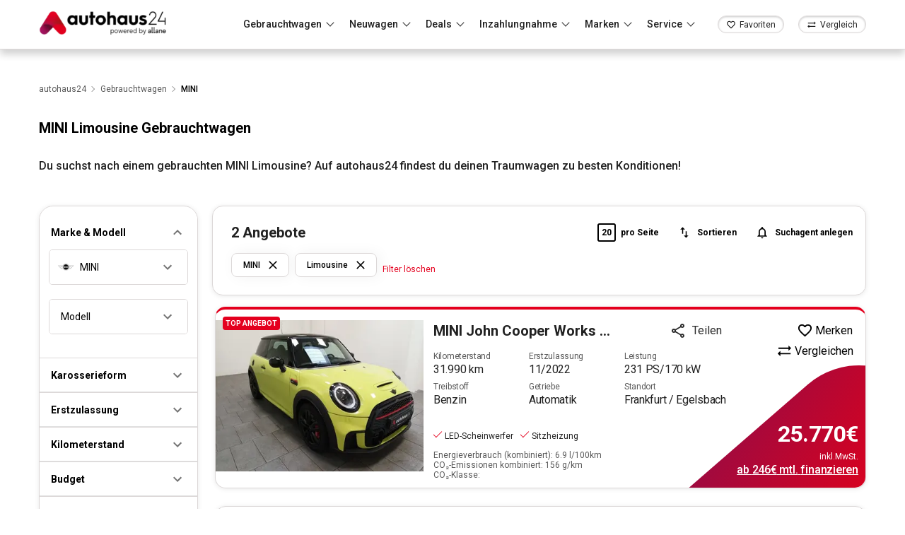

--- FILE ---
content_type: text/html; charset=utf-8
request_url: https://www.autohaus24.de/gebrauchtwagen/lst/mini/ba_limousine
body_size: 49581
content:
<!DOCTYPE html><html lang="de"><head><meta charSet="utf-8"/><meta name="viewport" content="width=device-width, initial-scale=1"/><link rel="preconnect" href="https://delivery.consentmanager.net"/><link rel="preconnect" href="https://cdn.consentmanager.net"/><link rel="preload" as="image" imageSrcSet="https://d1kk9unqqocbkj.cloudfront.net/_next/image?url=/logo/logo_by_allane.webp&amp;w=256&amp;q=75 1x, https://d1kk9unqqocbkj.cloudfront.net/_next/image?url=/logo/logo_by_allane.webp&amp;w=384&amp;q=75 2x"/><title>MINI Gebrauchtwagen Limousine zu Top Konditionen | autohaus24</title><meta name="description" content="TOP MINI Limousine Gebrauchtwagen Angebote mit 40 Jahren Erfahrung. Mit Hilfe des Leasingrechner die besten Angebote finden."/><link rel="canonical" href="https://www.autohaus24.de/gebrauchtwagen/lst/mini/ba_limousine"/><meta name="robots" content="index, follow"/><link rel="preload" as="image" imageSrcSet="https://d1kk9unqqocbkj.cloudfront.net/_next/image?url=/images/15044346/scs_detail_view/15.jpg&amp;w=640&amp;q=75 1x, https://d1kk9unqqocbkj.cloudfront.net/_next/image?url=/images/15044346/scs_detail_view/15.jpg&amp;w=1080&amp;q=75 2x"/><meta name="next-head-count" content="10"/><script type="text/javascript" data-cmp-ab="1" src="https://cdn.consentmanager.net/delivery/autoblocking/2ecb88361119d.js" data-cmp-host="b.delivery.consentmanager.net" data-cmp-cdn="cdn.consentmanager.net" data-cmp-codesrc="1"></script><meta name="google-site-verification" content="svHyOgwdnthgTeFNm09xRj2-ruuk-dLrweqJOp6T9eY"/><link rel="preconnect" href="https://fonts.gstatic.com" crossorigin /><link rel="preload" href="/_next/static/css/15cfa4ba9264628e.css" as="style"/><link rel="stylesheet" href="/_next/static/css/15cfa4ba9264628e.css" data-n-g=""/><noscript data-n-css=""></noscript><script defer="" nomodule="" src="/_next/static/chunks/polyfills-c67a75d1b6f99dc8.js"></script><script defer="" src="/_next/static/chunks/9331.0bbcb43a412b35e3.js"></script><script src="/_next/static/chunks/webpack-24d2fbccd22dbb5b.js" defer=""></script><script src="/_next/static/chunks/framework-3c2b2ea11736477d.js" defer=""></script><script src="/_next/static/chunks/main-fdc93ded50e31d72.js" defer=""></script><script src="/_next/static/chunks/pages/_app-b3466951f2d3fff5.js" defer=""></script><script src="/_next/static/chunks/8202-3ffd16ea7ef80895.js" defer=""></script><script src="/_next/static/chunks/6246-22a8e7db299473b7.js" defer=""></script><script src="/_next/static/chunks/285-7395d133a74f0882.js" defer=""></script><script src="/_next/static/chunks/5198-85bd5e303e524c46.js" defer=""></script><script src="/_next/static/chunks/5148-47aeb0daa65f8c3c.js" defer=""></script><script src="/_next/static/chunks/7086-7e12c44dc635390e.js" defer=""></script><script src="/_next/static/chunks/1341-08f8512c1c2af114.js" defer=""></script><script src="/_next/static/chunks/5394-0dad86e9c1b72f90.js" defer=""></script><script src="/_next/static/chunks/6632-2738d681e4ccf8c6.js" defer=""></script><script src="/_next/static/chunks/1788-f96e6c12b16bd141.js" defer=""></script><script src="/_next/static/chunks/pages/gebrauchtwagen/lst/%5Bfilter%5D/%5Bbrand_filter%5D-9c636a586f1d2dd2.js" defer=""></script><script src="/_next/static/N8pT0uZoTUNz_Upp0KZOz/_buildManifest.js" defer=""></script><script src="/_next/static/N8pT0uZoTUNz_Upp0KZOz/_ssgManifest.js" defer=""></script><style id="jss-server-side">html {
  box-sizing: border-box;
  -webkit-font-smoothing: antialiased;
  -moz-osx-font-smoothing: grayscale;
}
*, *::before, *::after {
  box-sizing: inherit;
}
strong, b {
  font-weight: 700;
}
body {
  color: rgba(0, 0, 0, 0.87);
  margin: 0;
  font-size: 0.875rem;
  font-family: "Roboto",sans-serif;
  font-weight: 400;
  line-height: 1.43;
  background-color: #fff;
}
@media print {
  body {
    background-color: #fff;
  }
}
  body::backdrop {
    background-color: #fff;
  }
  .MuiSvgIcon-root {
    fill: currentColor;
    width: 1em;
    height: 1em;
    display: inline-block;
    font-size: 1.5rem;
    transition: fill 200ms cubic-bezier(0.4, 0, 0.2, 1) 0ms;
    flex-shrink: 0;
    user-select: none;
  }
  .MuiSvgIcon-colorPrimary {
    color: #E4001E;
  }
  .MuiSvgIcon-colorSecondary {
    color: #E4001E;
  }
  .MuiSvgIcon-colorAction {
    color: rgba(0, 0, 0, 0.54);
  }
  .MuiSvgIcon-colorError {
    color: #ff1744;
  }
  .MuiSvgIcon-colorDisabled {
    color: rgba(0, 0, 0, 0.26);
  }
  .MuiSvgIcon-fontSizeInherit {
    font-size: inherit;
  }
  .MuiSvgIcon-fontSizeSmall {
    font-size: 1.25rem;
  }
  .MuiSvgIcon-fontSizeLarge {
    font-size: 2.1875rem;
  }
  .MuiButtonBase-root {
    color: inherit;
    border: 0;
    cursor: pointer;
    margin: 0;
    display: inline-flex;
    outline: 0;
    padding: 0;
    position: relative;
    align-items: center;
    user-select: none;
    border-radius: 0;
    vertical-align: middle;
    -moz-appearance: none;
    justify-content: center;
    text-decoration: none;
    background-color: transparent;
    -webkit-appearance: none;
    -webkit-tap-highlight-color: transparent;
  }
  .MuiButtonBase-root::-moz-focus-inner {
    border-style: none;
  }
  .MuiButtonBase-root.Mui-disabled {
    cursor: default;
    pointer-events: none;
  }
@media print {
  .MuiButtonBase-root {
    color-adjust: exact;
  }
}
  .MuiIconButton-root {
    flex: 0 0 auto;
    color: rgba(0, 0, 0, 0.54);
    padding: 12px;
    overflow: visible;
    font-size: 1.5rem;
    text-align: center;
    transition: background-color 150ms cubic-bezier(0.4, 0, 0.2, 1) 0ms;
    border-radius: 50%;
  }
  .MuiIconButton-root:hover {
    background-color: rgba(0, 0, 0, 0.04);
  }
  .MuiIconButton-root.Mui-disabled {
    color: rgba(0, 0, 0, 0.26);
    background-color: transparent;
  }
@media (hover: none) {
  .MuiIconButton-root:hover {
    background-color: transparent;
  }
}
  .MuiIconButton-edgeStart {
    margin-left: -12px;
  }
  .MuiIconButton-sizeSmall.MuiIconButton-edgeStart {
    margin-left: -3px;
  }
  .MuiIconButton-edgeEnd {
    margin-right: -12px;
  }
  .MuiIconButton-sizeSmall.MuiIconButton-edgeEnd {
    margin-right: -3px;
  }
  .MuiIconButton-colorInherit {
    color: inherit;
  }
  .MuiIconButton-colorPrimary {
    color: #E4001E;
  }
  .MuiIconButton-colorPrimary:hover {
    background-color: rgba(228, 0, 30, 0.04);
  }
@media (hover: none) {
  .MuiIconButton-colorPrimary:hover {
    background-color: transparent;
  }
}
  .MuiIconButton-colorSecondary {
    color: #E4001E;
  }
  .MuiIconButton-colorSecondary:hover {
    background-color: rgba(228, 0, 30, 0.04);
  }
@media (hover: none) {
  .MuiIconButton-colorSecondary:hover {
    background-color: transparent;
  }
}
  .MuiIconButton-sizeSmall {
    padding: 3px;
    font-size: 1.125rem;
  }
  .MuiIconButton-label {
    width: 100%;
    display: flex;
    align-items: inherit;
    justify-content: inherit;
  }
  .MuiBadge-root {
    display: inline-flex;
    position: relative;
    flex-shrink: 0;
    vertical-align: middle;
  }
  .MuiBadge-badge {
    height: 20px;
    display: flex;
    padding: 0 6px;
    z-index: 1;
    position: absolute;
    flex-wrap: wrap;
    font-size: 0.75rem;
    min-width: 20px;
    box-sizing: border-box;
    transition: transform 225ms cubic-bezier(0.4, 0, 0.2, 1) 0ms;
    align-items: center;
    font-family: "Roboto",sans-serif;
    font-weight: 500;
    line-height: 1;
    align-content: center;
    border-radius: 10px;
    flex-direction: row;
    justify-content: center;
  }
  .MuiBadge-colorPrimary {
    color: #fff;
    background-color: #E4001E;
  }
  .MuiBadge-colorSecondary {
    color: #fff;
    background-color: #E4001E;
  }
  .MuiBadge-colorError {
    color: #fff;
    background-color: #ff1744;
  }
  .MuiBadge-dot {
    height: 8px;
    padding: 0;
    min-width: 8px;
    border-radius: 4px;
  }
  .MuiBadge-anchorOriginTopRightRectangle {
    top: 0;
    right: 0;
    transform: scale(1) translate(50%, -50%);
    transform-origin: 100% 0%;
  }
  .MuiBadge-anchorOriginTopRightRectangle.MuiBadge-invisible {
    transform: scale(0) translate(50%, -50%);
  }
  .MuiBadge-anchorOriginTopRightRectangular {
    top: 0;
    right: 0;
    transform: scale(1) translate(50%, -50%);
    transform-origin: 100% 0%;
  }
  .MuiBadge-anchorOriginTopRightRectangular.MuiBadge-invisible {
    transform: scale(0) translate(50%, -50%);
  }
  .MuiBadge-anchorOriginBottomRightRectangle {
    right: 0;
    bottom: 0;
    transform: scale(1) translate(50%, 50%);
    transform-origin: 100% 100%;
  }
  .MuiBadge-anchorOriginBottomRightRectangle.MuiBadge-invisible {
    transform: scale(0) translate(50%, 50%);
  }
  .MuiBadge-anchorOriginBottomRightRectangular {
    right: 0;
    bottom: 0;
    transform: scale(1) translate(50%, 50%);
    transform-origin: 100% 100%;
  }
  .MuiBadge-anchorOriginBottomRightRectangular.MuiBadge-invisible {
    transform: scale(0) translate(50%, 50%);
  }
  .MuiBadge-anchorOriginTopLeftRectangle {
    top: 0;
    left: 0;
    transform: scale(1) translate(-50%, -50%);
    transform-origin: 0% 0%;
  }
  .MuiBadge-anchorOriginTopLeftRectangle.MuiBadge-invisible {
    transform: scale(0) translate(-50%, -50%);
  }
  .MuiBadge-anchorOriginTopLeftRectangular {
    top: 0;
    left: 0;
    transform: scale(1) translate(-50%, -50%);
    transform-origin: 0% 0%;
  }
  .MuiBadge-anchorOriginTopLeftRectangular.MuiBadge-invisible {
    transform: scale(0) translate(-50%, -50%);
  }
  .MuiBadge-anchorOriginBottomLeftRectangle {
    left: 0;
    bottom: 0;
    transform: scale(1) translate(-50%, 50%);
    transform-origin: 0% 100%;
  }
  .MuiBadge-anchorOriginBottomLeftRectangle.MuiBadge-invisible {
    transform: scale(0) translate(-50%, 50%);
  }
  .MuiBadge-anchorOriginBottomLeftRectangular {
    left: 0;
    bottom: 0;
    transform: scale(1) translate(-50%, 50%);
    transform-origin: 0% 100%;
  }
  .MuiBadge-anchorOriginBottomLeftRectangular.MuiBadge-invisible {
    transform: scale(0) translate(-50%, 50%);
  }
  .MuiBadge-anchorOriginTopRightCircle {
    top: 14%;
    right: 14%;
    transform: scale(1) translate(50%, -50%);
    transform-origin: 100% 0%;
  }
  .MuiBadge-anchorOriginTopRightCircle.MuiBadge-invisible {
    transform: scale(0) translate(50%, -50%);
  }
  .MuiBadge-anchorOriginTopRightCircular {
    top: 14%;
    right: 14%;
    transform: scale(1) translate(50%, -50%);
    transform-origin: 100% 0%;
  }
  .MuiBadge-anchorOriginTopRightCircular.MuiBadge-invisible {
    transform: scale(0) translate(50%, -50%);
  }
  .MuiBadge-anchorOriginBottomRightCircle {
    right: 14%;
    bottom: 14%;
    transform: scale(1) translate(50%, 50%);
    transform-origin: 100% 100%;
  }
  .MuiBadge-anchorOriginBottomRightCircle.MuiBadge-invisible {
    transform: scale(0) translate(50%, 50%);
  }
  .MuiBadge-anchorOriginBottomRightCircular {
    right: 14%;
    bottom: 14%;
    transform: scale(1) translate(50%, 50%);
    transform-origin: 100% 100%;
  }
  .MuiBadge-anchorOriginBottomRightCircular.MuiBadge-invisible {
    transform: scale(0) translate(50%, 50%);
  }
  .MuiBadge-anchorOriginTopLeftCircle {
    top: 14%;
    left: 14%;
    transform: scale(1) translate(-50%, -50%);
    transform-origin: 0% 0%;
  }
  .MuiBadge-anchorOriginTopLeftCircle.MuiBadge-invisible {
    transform: scale(0) translate(-50%, -50%);
  }
  .MuiBadge-anchorOriginTopLeftCircular {
    top: 14%;
    left: 14%;
    transform: scale(1) translate(-50%, -50%);
    transform-origin: 0% 0%;
  }
  .MuiBadge-anchorOriginTopLeftCircular.MuiBadge-invisible {
    transform: scale(0) translate(-50%, -50%);
  }
  .MuiBadge-anchorOriginBottomLeftCircle {
    left: 14%;
    bottom: 14%;
    transform: scale(1) translate(-50%, 50%);
    transform-origin: 0% 100%;
  }
  .MuiBadge-anchorOriginBottomLeftCircle.MuiBadge-invisible {
    transform: scale(0) translate(-50%, 50%);
  }
  .MuiBadge-anchorOriginBottomLeftCircular {
    left: 14%;
    bottom: 14%;
    transform: scale(1) translate(-50%, 50%);
    transform-origin: 0% 100%;
  }
  .MuiBadge-anchorOriginBottomLeftCircular.MuiBadge-invisible {
    transform: scale(0) translate(-50%, 50%);
  }
  .MuiBadge-invisible {
    transition: transform 195ms cubic-bezier(0.4, 0, 0.2, 1) 0ms;
  }
  .MuiButton-root {
    color: rgba(0, 0, 0, 0.87);
    padding: 6px 16px;
    font-size: 0.875rem;
    min-width: 64px;
    box-sizing: border-box;
    transition: background-color 250ms cubic-bezier(0.4, 0, 0.2, 1) 0ms,box-shadow 250ms cubic-bezier(0.4, 0, 0.2, 1) 0ms,border 250ms cubic-bezier(0.4, 0, 0.2, 1) 0ms;
    font-family: "Roboto",sans-serif;
    font-weight: 500;
    line-height: 1.75;
    border-radius: 4px;
    text-transform: uppercase;
  }
  .MuiButton-root:hover {
    text-decoration: none;
    background-color: rgba(0, 0, 0, 0.04);
  }
  .MuiButton-root.Mui-disabled {
    color: rgba(0, 0, 0, 0.26);
  }
@media (hover: none) {
  .MuiButton-root:hover {
    background-color: transparent;
  }
}
  .MuiButton-root:hover.Mui-disabled {
    background-color: transparent;
  }
  .MuiButton-label {
    width: 100%;
    display: inherit;
    align-items: inherit;
    justify-content: inherit;
  }
  .MuiButton-text {
    padding: 6px 8px;
  }
  .MuiButton-textPrimary {
    color: #E4001E;
  }
  .MuiButton-textPrimary:hover {
    background-color: rgba(228, 0, 30, 0.04);
  }
@media (hover: none) {
  .MuiButton-textPrimary:hover {
    background-color: transparent;
  }
}
  .MuiButton-textSecondary {
    color: #E4001E;
  }
  .MuiButton-textSecondary:hover {
    background-color: rgba(228, 0, 30, 0.04);
  }
@media (hover: none) {
  .MuiButton-textSecondary:hover {
    background-color: transparent;
  }
}
  .MuiButton-outlined {
    border: 1px solid rgba(0, 0, 0, 0.23);
    padding: 5px 15px;
  }
  .MuiButton-outlined.Mui-disabled {
    border: 1px solid rgba(0, 0, 0, 0.12);
  }
  .MuiButton-outlinedPrimary {
    color: #E4001E;
    border: 1px solid rgba(228, 0, 30, 0.5);
  }
  .MuiButton-outlinedPrimary:hover {
    border: 1px solid #E4001E;
    background-color: rgba(228, 0, 30, 0.04);
  }
@media (hover: none) {
  .MuiButton-outlinedPrimary:hover {
    background-color: transparent;
  }
}
  .MuiButton-outlinedSecondary {
    color: #E4001E;
    border: 2px solid #E4001E;
    -touch-ripple-props: [object Object];
  }
  .MuiButton-outlinedSecondary:hover {
    border: 2px solid #E4001E;
    background-color: rgba(228, 0, 30, 0.04);
  }
  .MuiButton-outlinedSecondary.Mui-disabled {
    border: 1px solid rgba(0, 0, 0, 0.26);
  }
@media (hover: none) {
  .MuiButton-outlinedSecondary:hover {
    background-color: transparent;
  }
}
  .MuiButton-contained {
    color: rgba(0, 0, 0, 0.87);
    box-shadow: 0px 3px 1px -2px rgba(0,0,0,0.2),0px 2px 2px 0px rgba(0,0,0,0.14),0px 1px 5px 0px rgba(0,0,0,0.12);
    background-color: #e0e0e0;
  }
  .MuiButton-contained:hover {
    box-shadow: 0px 2px 4px -1px rgba(0,0,0,0.2),0px 4px 5px 0px rgba(0,0,0,0.14),0px 1px 10px 0px rgba(0,0,0,0.12);
    background-color: #d5d5d5;
  }
  .MuiButton-contained.Mui-focusVisible {
    box-shadow: 0px 3px 5px -1px rgba(0,0,0,0.2),0px 6px 10px 0px rgba(0,0,0,0.14),0px 1px 18px 0px rgba(0,0,0,0.12);
  }
  .MuiButton-contained:active {
    box-shadow: 0px 5px 5px -3px rgba(0,0,0,0.2),0px 8px 10px 1px rgba(0,0,0,0.14),0px 3px 14px 2px rgba(0,0,0,0.12);
  }
  .MuiButton-contained.Mui-disabled {
    color: rgba(0, 0, 0, 0.26);
    box-shadow: none;
    background-color: rgba(0, 0, 0, 0.12);
  }
@media (hover: none) {
  .MuiButton-contained:hover {
    box-shadow: 0px 3px 1px -2px rgba(0,0,0,0.2),0px 2px 2px 0px rgba(0,0,0,0.14),0px 1px 5px 0px rgba(0,0,0,0.12);
    background-color: #e0e0e0;
  }
}
  .MuiButton-contained:hover.Mui-disabled {
    background-color: rgba(0, 0, 0, 0.12);
  }
  .MuiButton-containedPrimary {
    color: #fff;
    background-color: #E4001E;
  }
  .MuiButton-containedPrimary:hover {
    background-color: rgb(159, 0, 21);
  }
@media (hover: none) {
  .MuiButton-containedPrimary:hover {
    background-color: #E4001E;
  }
}
  .MuiButton-containedSecondary {
    color: #fff;
    background-color: #E4001E;
  }
  .MuiButton-containedSecondary:hover {
    background-color: rgb(159, 0, 21);
  }
@media (hover: none) {
  .MuiButton-containedSecondary:hover {
    background-color: #E4001E;
  }
}
  .MuiButton-disableElevation {
    box-shadow: none;
  }
  .MuiButton-disableElevation:hover {
    box-shadow: none;
  }
  .MuiButton-disableElevation.Mui-focusVisible {
    box-shadow: none;
  }
  .MuiButton-disableElevation:active {
    box-shadow: none;
  }
  .MuiButton-disableElevation.Mui-disabled {
    box-shadow: none;
  }
  .MuiButton-colorInherit {
    color: inherit;
    border-color: currentColor;
  }
  .MuiButton-textSizeSmall {
    padding: 4px 5px;
    font-size: 0.8125rem;
  }
  .MuiButton-textSizeLarge {
    padding: 8px 11px;
    font-size: 0.9375rem;
  }
  .MuiButton-outlinedSizeSmall {
    padding: 3px 9px;
    font-size: 0.8125rem;
  }
  .MuiButton-outlinedSizeLarge {
    padding: 7px 21px;
    font-size: 0.9375rem;
  }
  .MuiButton-containedSizeSmall {
    padding: 4px 10px;
    font-size: 0.8125rem;
  }
  .MuiButton-containedSizeLarge {
    padding: 8px 22px;
    font-size: 0.9375rem;
  }
  .MuiButton-fullWidth {
    width: 100%;
  }
  .MuiButton-startIcon {
    display: inherit;
    margin-left: -4px;
    margin-right: 8px;
  }
  .MuiButton-startIcon.MuiButton-iconSizeSmall {
    margin-left: -2px;
  }
  .MuiButton-endIcon {
    display: inherit;
    margin-left: 8px;
    margin-right: -4px;
  }
  .MuiButton-endIcon.MuiButton-iconSizeSmall {
    margin-right: -2px;
  }
  .MuiButton-iconSizeSmall > *:first-child {
    font-size: 18px;
  }
  .MuiButton-iconSizeMedium > *:first-child {
    font-size: 20px;
  }
  .MuiButton-iconSizeLarge > *:first-child {
    font-size: 22px;
  }
  .MuiDrawer-docked {
    flex: 0 0 auto;
  }
  .MuiDrawer-paper {
    top: 0;
    flex: 1 0 auto;
    height: 100%;
    display: flex;
    outline: 0;
    z-index: 1200;
    position: fixed;
    overflow-y: auto;
    flex-direction: column;
    -webkit-overflow-scrolling: touch;
  }
  .MuiDrawer-paperAnchorLeft {
    left: 0;
    right: auto;
  }
  .MuiDrawer-paperAnchorRight {
    left: auto;
    right: 0;
  }
  .MuiDrawer-paperAnchorTop {
    top: 0;
    left: 0;
    right: 0;
    bottom: auto;
    height: auto;
    max-height: 100%;
  }
  .MuiDrawer-paperAnchorBottom {
    top: auto;
    left: 0;
    right: 0;
    bottom: 0;
    height: auto;
    max-height: 100%;
  }
  .MuiDrawer-paperAnchorDockedLeft {
    border-right: 1px solid rgba(0, 0, 0, 0.12);
  }
  .MuiDrawer-paperAnchorDockedTop {
    border-bottom: 1px solid rgba(0, 0, 0, 0.12);
  }
  .MuiDrawer-paperAnchorDockedRight {
    border-left: 1px solid rgba(0, 0, 0, 0.12);
  }
  .MuiDrawer-paperAnchorDockedBottom {
    border-top: 1px solid rgba(0, 0, 0, 0.12);
  }
  .MuiPopover-paper {
    outline: 0;
    position: absolute;
    max-width: calc(100% - 32px);
    min-width: 16px;
    max-height: calc(100% - 32px);
    min-height: 16px;
    overflow-x: hidden;
    overflow-y: auto;
  }
  .MuiMenu-paper {
    max-height: calc(100% - 96px);
    -webkit-overflow-scrolling: touch;
  }
  .MuiMenu-list {
    outline: 0;
  }
  .MuiSnackbar-root {
    left: 8px;
    right: 8px;
    display: flex;
    z-index: 1400;
    position: fixed;
    align-items: center;
    justify-content: center;
  }
  .MuiSnackbar-anchorOriginTopCenter {
    top: 8px;
  }
@media (min-width:600px) {
  .MuiSnackbar-anchorOriginTopCenter {
    top: 24px;
    left: 50%;
    right: auto;
    transform: translateX(-50%);
  }
}
  .MuiSnackbar-anchorOriginBottomCenter {
    bottom: 8px;
  }
@media (min-width:600px) {
  .MuiSnackbar-anchorOriginBottomCenter {
    left: 50%;
    right: auto;
    bottom: 24px;
    transform: translateX(-50%);
  }
}
  .MuiSnackbar-anchorOriginTopRight {
    top: 8px;
    justify-content: flex-end;
  }
@media (min-width:600px) {
  .MuiSnackbar-anchorOriginTopRight {
    top: 24px;
    left: auto;
    right: 24px;
  }
}
  .MuiSnackbar-anchorOriginBottomRight {
    bottom: 8px;
    justify-content: flex-end;
  }
@media (min-width:600px) {
  .MuiSnackbar-anchorOriginBottomRight {
    left: auto;
    right: 24px;
    bottom: 24px;
  }
}
  .MuiSnackbar-anchorOriginTopLeft {
    top: 8px;
    justify-content: flex-start;
  }
@media (min-width:600px) {
  .MuiSnackbar-anchorOriginTopLeft {
    top: 24px;
    left: 24px;
    right: auto;
  }
}
  .MuiSnackbar-anchorOriginBottomLeft {
    bottom: 8px;
    justify-content: flex-start;
  }
@media (min-width:600px) {
  .MuiSnackbar-anchorOriginBottomLeft {
    left: 24px;
    right: auto;
    bottom: 24px;
  }
}
  .MuiPaginationItem-root {
    color: rgba(0, 0, 0, 0.87);
    height: 32px;
    margin: 0 3px;
    padding: 0 6px;
    font-size: 0.875rem;
    min-width: 32px;
    box-sizing: border-box;
    text-align: center;
    font-family: "Roboto",sans-serif;
    font-weight: 400;
    line-height: 1.43;
    border-radius: 16px;
  }
  .MuiPaginationItem-page {
    transition: color 250ms cubic-bezier(0.4, 0, 0.2, 1) 0ms,background-color 250ms cubic-bezier(0.4, 0, 0.2, 1) 0ms;
  }
  .MuiPaginationItem-page:hover {
    background-color: rgba(0, 0, 0, 0.04);
  }
  .MuiPaginationItem-page.Mui-focusVisible {
    background-color: rgba(0, 0, 0, 0.12);
  }
  .MuiPaginationItem-page.Mui-selected {
    background-color: rgba(0, 0, 0, 0.08);
  }
  .MuiPaginationItem-page.Mui-disabled {
    opacity: 0.38;
  }
  .MuiPaginationItem-page.Mui-selected:hover, .MuiPaginationItem-page.Mui-selected.Mui-focusVisible {
    background-color: rgba(0, 0, 0, 0.12);
  }
  .MuiPaginationItem-page.Mui-selected.Mui-disabled {
    color: rgba(0, 0, 0, 0.26);
    opacity: 1;
    background-color: rgba(0, 0, 0, 0.08);
  }
@media (hover: none) {
  .MuiPaginationItem-page.Mui-selected:hover, .MuiPaginationItem-page.Mui-selected.Mui-focusVisible {
    background-color: rgba(0, 0, 0, 0.08);
  }
}
@media (hover: none) {
  .MuiPaginationItem-page:hover {
    background-color: transparent;
  }
}
  .MuiPaginationItem-sizeSmall {
    height: 26px;
    margin: 0 1px;
    padding: 0 4px;
    min-width: 26px;
    border-radius: 13px;
  }
  .MuiPaginationItem-sizeSmall .MuiPaginationItem-icon {
    font-size: 1.125rem;
  }
  .MuiPaginationItem-sizeLarge {
    height: 40px;
    padding: 0 10px;
    font-size: 0.9375rem;
    min-width: 40px;
    border-radius: 20px;
  }
  .MuiPaginationItem-sizeLarge .MuiPaginationItem-icon {
    font-size: 1.375rem;
  }
  .MuiPaginationItem-textPrimary.Mui-selected {
    color: #fff;
    background-color: #E4001E;
  }
  .MuiPaginationItem-textPrimary.Mui-selected:hover, .MuiPaginationItem-textPrimary.Mui-selected.Mui-focusVisible {
    background-color: rgb(159, 0, 21);
  }
  .MuiPaginationItem-textPrimary.Mui-selected.Mui-disabled {
    color: rgba(0, 0, 0, 0.26);
  }
@media (hover: none) {
  .MuiPaginationItem-textPrimary.Mui-selected:hover, .MuiPaginationItem-textPrimary.Mui-selected.Mui-focusVisible {
    background-color: #E4001E;
  }
}
  .MuiPaginationItem-textSecondary.Mui-selected {
    color: #fff;
    background-color: #E4001E;
  }
  .MuiPaginationItem-textSecondary.Mui-selected:hover, .MuiPaginationItem-textSecondary.Mui-selected.Mui-focusVisible {
    background-color: rgb(159, 0, 21);
  }
  .MuiPaginationItem-textSecondary.Mui-selected.Mui-disabled {
    color: rgba(0, 0, 0, 0.26);
  }
@media (hover: none) {
  .MuiPaginationItem-textSecondary.Mui-selected:hover, .MuiPaginationItem-textSecondary.Mui-selected.Mui-focusVisible {
    background-color: #E4001E;
  }
}
  .MuiPaginationItem-outlined {
    border: 1px solid rgba(0, 0, 0, 0.23);
  }
  .MuiPaginationItem-outlined.Mui-selected.Mui-disabled {
    border: 1px solid rgba(0, 0, 0, 0.12);
  }
  .MuiPaginationItem-outlinedPrimary.Mui-selected {
    color: #E4001E;
    border: 1px solid rgba(228, 0, 30, 0.5);
    background-color: rgba(228, 0, 30, 0.12);
  }
  .MuiPaginationItem-outlinedPrimary.Mui-selected:hover, .MuiPaginationItem-outlinedPrimary.Mui-selected.Mui-focusVisible {
    background-color: rgba(228, 0, 30, 0.16);
  }
  .MuiPaginationItem-outlinedPrimary.Mui-selected.Mui-disabled {
    color: rgba(0, 0, 0, 0.26);
  }
@media (hover: none) {
  .MuiPaginationItem-outlinedPrimary.Mui-selected:hover, .MuiPaginationItem-outlinedPrimary.Mui-selected.Mui-focusVisible {
    background-color: transparent;
  }
}
  .MuiPaginationItem-outlinedSecondary.Mui-selected {
    color: #E4001E;
    border: 1px solid rgba(228, 0, 30, 0.5);
    background-color: rgba(228, 0, 30, 0.12);
  }
  .MuiPaginationItem-outlinedSecondary.Mui-selected:hover, .MuiPaginationItem-outlinedSecondary.Mui-selected.Mui-focusVisible {
    background-color: rgba(228, 0, 30, 0.16);
  }
  .MuiPaginationItem-outlinedSecondary.Mui-selected.Mui-disabled {
    color: rgba(0, 0, 0, 0.26);
  }
@media (hover: none) {
  .MuiPaginationItem-outlinedSecondary.Mui-selected:hover, .MuiPaginationItem-outlinedSecondary.Mui-selected.Mui-focusVisible {
    background-color: transparent;
  }
}
  .MuiPaginationItem-rounded {
    border-radius: 4px;
  }
  .MuiPaginationItem-ellipsis {
    height: auto;
  }
  .MuiPaginationItem-ellipsis.Mui-disabled {
    opacity: 0.38;
  }
  .MuiPaginationItem-icon {
    margin: 0 -8px;
    font-size: 1.25rem;
  }
  .MuiPagination-ul {
    margin: 0;
    display: flex;
    padding: 0;
    flex-wrap: wrap;
    list-style: none;
    align-items: center;
  }</style><style data-styled="" data-styled-version="5.3.5">.eFWkQy{position:relative;margin-left:20px;-webkit-align-self:stretch;-ms-flex-item-align:stretch;align-self:stretch;display:-webkit-box;display:-webkit-flex;display:-ms-flexbox;display:flex;-webkit-align-items:center;-webkit-box-align:center;-ms-flex-align:center;align-items:center;}/*!sc*/
@media (max-width:1200px){.eFWkQy{margin-right:auto;}}/*!sc*/
@media (max-width:575px){.eFWkQy{margin-left:16px;}}/*!sc*/
.eFWkQy:before{content:'';position:absolute;border-radius:25%;height:3px;bottom:0;width:100%;-webkit-transform-origin:0 50%;-ms-transform-origin:0 50%;transform-origin:0 50%;-webkit-transform:scaleX(0);-ms-transform:scaleX(0);transform:scaleX(0);-webkit-transition:-webkit-transform 0.35s;-webkit-transition:transform 0.35s;transition:transform 0.35s;background-color:#E00424;}/*!sc*/
.eFWkQy:hover:before,.eFWkQy:active:before,.eFWkQy:focus:before{-webkit-transform:scaleX(1);-ms-transform:scaleX(1);transform:scaleX(1);}/*!sc*/
.eFWkQy .fav-link{height:25px;border:1px solid #DCD8D8;border-radius:25px;background-color:#FFFFFF;font-size:14px;box-shadow:inset 0 1px 3px 0 rgba(0,0,0,0.22);display:-webkit-box;display:-webkit-flex;display:-ms-flexbox;display:flex;-webkit-box-pack:space-around;-webkit-justify-content:space-around;-ms-flex-pack:space-around;justify-content:space-around;-webkit-align-items:center;-webkit-box-align:center;-ms-flex-align:center;align-items:center;cursor:pointer;padding:4px 11px 3px;}/*!sc*/
@media (max-width:768px){.eFWkQy .fav-link{padding:4px 5px 3px;}}/*!sc*/
.eFWkQy .fav-link span{margin-left:5px;font-size:12px;}/*!sc*/
@media (max-width:768px){.eFWkQy .fav-link span{display:none;}}/*!sc*/
@media (max-width:1200px){.eFWkQy .fav-link{margin-left:0;}}/*!sc*/
data-styled.g4[id="sc-e23fc85f-0"]{content:"eFWkQy,"}/*!sc*/
.fLikEH{position:relative;margin-left:20px;-webkit-align-self:stretch;-ms-flex-item-align:stretch;align-self:stretch;display:-webkit-box;display:-webkit-flex;display:-ms-flexbox;display:flex;-webkit-align-items:center;-webkit-box-align:center;-ms-flex-align:center;align-items:center;}/*!sc*/
@media (max-width:575px){.fLikEH{margin-left:0;}}/*!sc*/
.fLikEH:before{content:'';position:absolute;border-radius:25%;height:3px;bottom:0;width:100%;-webkit-transform-origin:0 50%;-ms-transform-origin:0 50%;transform-origin:0 50%;-webkit-transform:scaleX(0);-ms-transform:scaleX(0);transform:scaleX(0);-webkit-transition:-webkit-transform 0.35s;-webkit-transition:transform 0.35s;transition:transform 0.35s;background-color:#E00424;}/*!sc*/
.fLikEH:hover:before,.fLikEH:active:before,.fLikEH:focus:before{-webkit-transform:scaleX(1);-ms-transform:scaleX(1);transform:scaleX(1);}/*!sc*/
.fLikEH .MuiBadge-colorError{background-color:rgb(87,195,153);}/*!sc*/
.fLikEH .fav-link{height:25px;border:1px solid #DCD8D8;border-radius:25px;background-color:#FFFFFF;font-size:14px;box-shadow:inset 0 1px 3px 0 rgba(0,0,0,0.22);display:-webkit-box;display:-webkit-flex;display:-ms-flexbox;display:flex;-webkit-box-pack:space-around;-webkit-justify-content:space-around;-ms-flex-pack:space-around;justify-content:space-around;-webkit-align-items:center;-webkit-box-align:center;-ms-flex-align:center;align-items:center;cursor:pointer;padding:4px 11px 3px;}/*!sc*/
@media (max-width:768px){.fLikEH .fav-link{padding:4px 5px 3px;}}/*!sc*/
.fLikEH .fav-link span{margin-left:5px;font-size:12px;}/*!sc*/
@media (max-width:768px){.fLikEH .fav-link span{display:none;}}/*!sc*/
@media (max-width:1200px){.fLikEH .fav-link{margin-left:0;}}/*!sc*/
data-styled.g5[id="sc-c678e9b7-0"]{content:"fLikEH,"}/*!sc*/
.TojsN{position:relative;z-index:1300;background-color:#fff;box-shadow:0 7px 10px 0 rgba(0,0,0,0.18);width:100%;top:0;left:0;}/*!sc*/
.TojsN .header-wrapper{border-bottom:1px solid #DCD8D8;position:relative;height:70px;display:-webkit-box;display:-webkit-flex;display:-ms-flexbox;display:flex;-webkit-box-pack:center;-webkit-justify-content:center;-ms-flex-pack:center;justify-content:center;-webkit-align-items:center;-webkit-box-align:center;-ms-flex-align:center;align-items:center;}/*!sc*/
.TojsN .header-inner{display:-webkit-box;display:-webkit-flex;display:-ms-flexbox;display:flex;-webkit-box-pack:justify;-webkit-justify-content:space-between;-ms-flex-pack:justify;justify-content:space-between;-webkit-align-items:center;-webkit-box-align:center;-ms-flex-align:center;align-items:center;}/*!sc*/
@media (max-width:1200px){.TojsN .header-inner{-webkit-flex-direction:row-reverse;-ms-flex-direction:row-reverse;flex-direction:row-reverse;}}/*!sc*/
.TojsN .collapse-child-wrapper{overflow:hidden;-webkit-transition:height 0.3s;transition:height 0.3s;}/*!sc*/
.TojsN .nav-buttons{display:-webkit-box;display:-webkit-flex;display:-ms-flexbox;display:flex;-webkit-align-items:center;-webkit-box-align:center;-ms-flex-align:center;align-items:center;padding-left:15px;margin-left:auto;-webkit-flex:1;-ms-flex:1;flex:1;-webkit-box-pack:end;-webkit-justify-content:flex-end;-ms-flex-pack:end;justify-content:flex-end;}/*!sc*/
@media (max-width:1200px){.TojsN .nav-buttons{display:none!important;}}/*!sc*/
.TojsN .nav-buttons span{margin-right:9px;margin-left:9px;font-size:14px;cursor:pointer;font-size:14px;font-weight:500;-webkit-letter-spacing:0;-moz-letter-spacing:0;-ms-letter-spacing:0;letter-spacing:0;line-height:19px;}/*!sc*/
.TojsN .nav-buttons span a{height:100%;display:-webkit-box;display:-webkit-flex;display:-ms-flexbox;display:flex;-webkit-align-items:center;-webkit-box-align:center;-ms-flex-align:center;align-items:center;}/*!sc*/
.TojsN .nav-buttons span a:before{content:'';position:absolute;border-radius:25%;height:3px;bottom:0;width:100%;-webkit-transform-origin:0 50%;-ms-transform-origin:0 50%;transform-origin:0 50%;-webkit-transform:scaleX(0);-ms-transform:scaleX(0);transform:scaleX(0);-webkit-transition:-webkit-transform 0.35s;-webkit-transition:transform 0.35s;transition:transform 0.35s;background-color:#E00424;}/*!sc*/
.TojsN .nav-buttons span a:hover:before,.TojsN .nav-buttons span a:active:before,.TojsN .nav-buttons span a:focus:before{-webkit-transform:scaleX(1);-ms-transform:scaleX(1);transform:scaleX(1);}/*!sc*/
.TojsN .nav-buttons .collapse-toggle-button{position:relative;display:-webkit-box;display:-webkit-flex;display:-ms-flexbox;display:flex;-webkit-align-items:center;-webkit-box-align:center;-ms-flex-align:center;align-items:center;height:70px;}/*!sc*/
.TojsN .nav-buttons .collapse-toggle-button a{-webkit-text-decoration:none;text-decoration:none;color:inherit;}/*!sc*/
.TojsN .nav-buttons .collapse-toggle-button:before{content:'';position:absolute;border-radius:25%;height:3px;bottom:0;width:100%;-webkit-transform-origin:0 50%;-ms-transform-origin:0 50%;transform-origin:0 50%;-webkit-transform:scaleX(0);-ms-transform:scaleX(0);transform:scaleX(0);-webkit-transition:-webkit-transform 0.35s;-webkit-transition:transform 0.35s;transition:transform 0.35s;background-color:#E00424;}/*!sc*/
.TojsN .nav-buttons .collapse-toggle-button:after{content:'';position:relative;top:-3px;width:8px;height:8px;margin-left:8px;margin-right:5px;border-right:1px solid #333333;border-bottom:1px solid #333333;-webkit-transform:rotate(45deg);-ms-transform:rotate(45deg);transform:rotate(45deg);-webkit-transition:-webkit-transform .2s;-webkit-transition:transform .2s;transition:transform .2s;}/*!sc*/
.TojsN .nav-buttons .collapse-toggle-button.active:before{-webkit-transform:scaleX(1);-ms-transform:scaleX(1);transform:scaleX(1);}/*!sc*/
.TojsN .nav-buttons .collapse-toggle-button.active:after{-webkit-transform:rotate(-135deg);-ms-transform:rotate(-135deg);transform:rotate(-135deg);top:1px;}/*!sc*/
.TojsN .logo-link{width:185px;}/*!sc*/
.TojsN .logo-link img{max-width:100%;}/*!sc*/
@media (max-width:1200px){.TojsN .logo-link{position:absolute;left:50%;-webkit-transform:translateX(-50%);-ms-transform:translateX(-50%);transform:translateX(-50%);width:170px;}}/*!sc*/
@media (max-width:576px){.TojsN .logo-link{width:125px;}}/*!sc*/
.TojsN .collapse-container{box-shadow:0 7px 10px 0 rgba(0,0,0,0.18);position:absolute;left:0;top:100%;width:100%;z-index:2;background:#fff;}/*!sc*/
data-styled.g6[id="sc-63c13b0c-0"]{content:"TojsN,"}/*!sc*/
.flCXYD{display:-webkit-box;display:-webkit-flex;display:-ms-flexbox;display:flex;-webkit-flex-direction:column;-ms-flex-direction:column;flex-direction:column;-webkit-box-pack:justify;-webkit-justify-content:space-between;-ms-flex-pack:justify;justify-content:space-between;height:100%;}/*!sc*/
.flCXYD .links-inner{padding-bottom:16px;display:-webkit-box;display:-webkit-flex;display:-ms-flexbox;display:flex;-webkit-flex-wrap:wrap;-ms-flex-wrap:wrap;flex-wrap:wrap;-webkit-box-pack:start;-webkit-justify-content:start;-ms-flex-pack:start;justify-content:start;-webkit-column-gap:40px;column-gap:40px;}/*!sc*/
.flCXYD .links-inner a{padding-top:20px;cursor:pointer;-webkit-flex-direction:column;-ms-flex-direction:column;flex-direction:column;-webkit-flex-wrap:wrap;-ms-flex-wrap:wrap;flex-wrap:wrap;display:-webkit-box;display:-webkit-flex;display:-ms-flexbox;display:flex;color:#000000;font-size:14px;font-weight:500;-webkit-letter-spacing:0;-moz-letter-spacing:0;-ms-letter-spacing:0;letter-spacing:0;line-height:28px;-webkit-text-decoration:none;text-decoration:none;-webkit-transition:opacity .35s;transition:opacity .35s;position:relative;}/*!sc*/
.flCXYD .links-inner a span.link-title{position:relative;display:inline-block;white-space:nowrap;margin-right:auto;}/*!sc*/
.flCXYD .links-inner a span.link-desc{display:block;color:#595959;font-size:12px;font-weight:500;-webkit-letter-spacing:0;-moz-letter-spacing:0;-ms-letter-spacing:0;letter-spacing:0;white-space:pre-wrap;line-height:16px;}/*!sc*/
.flCXYD .links-inner a:not(.with-icon) .link-title:before{content:'';position:absolute;border-radius:25%;height:2px;bottom:2px;width:100%;-webkit-transform-origin:0 50%;-ms-transform-origin:0 50%;transform-origin:0 50%;-webkit-transform:scaleX(0);-ms-transform:scaleX(0);transform:scaleX(0);-webkit-transition:-webkit-transform 0.35s;-webkit-transition:transform 0.35s;transition:transform 0.35s;background-color:#E00424;}/*!sc*/
.flCXYD .links-inner a:hover .link-title:before,.flCXYD .links-inner a:active .link-title:before,.flCXYD .links-inner a:focus .link-title:before{-webkit-transform:scaleX(1);-ms-transform:scaleX(1);transform:scaleX(1);}/*!sc*/
.flCXYD .links-inner a:hover.with-icon,.flCXYD .links-inner a:active.with-icon,.flCXYD .links-inner a:focus.with-icon{opacity:.65;}/*!sc*/
.flCXYD .links-inner .with-icon{display:-webkit-box;display:-webkit-flex;display:-ms-flexbox;display:flex;-webkit-align-items:center;-webkit-box-align:center;-ms-flex-align:center;align-items:center;-webkit-box-pack:center;-webkit-justify-content:center;-ms-flex-pack:center;justify-content:center;-webkit-flex-direction:column;-ms-flex-direction:column;flex-direction:column;margin-right:0;width:126px;}/*!sc*/
.flCXYD .links-inner .with-icon img{max-width:70%;height:46px;margin-bottom:7px;}/*!sc*/
.flCXYD .links-icons{background-color:#F2F2F2;}/*!sc*/
.flCXYD .links-icons .links-icons-list{height:30px;display:-webkit-box;display:-webkit-flex;display:-ms-flexbox;display:flex;-webkit-align-items:center;-webkit-box-align:center;-ms-flex-align:center;align-items:center;color:#191919;font-size:12px;list-style:none;padding-left:0;margin-bottom:0;}/*!sc*/
.flCXYD .links-icons .links-icons-list li{display:block;margin-right:40px;}/*!sc*/
.flCXYD .links-icons .links-icons-list li .list-icon{color:#333;}/*!sc*/
data-styled.g8[id="sc-63c13b0c-2"]{content:"flCXYD,"}/*!sc*/
.gMyjli{outline:none!important;display:none!important;}/*!sc*/
@media (max-width:1200px){.gMyjli{display:initial!important;}}/*!sc*/
.gMyjli.active .open-lines{width:20px;height:20px;position:relative;}/*!sc*/
.gMyjli.active .open-lines span{position:absolute;top:50%;}/*!sc*/
.gMyjli.active .open-lines span:nth-child(1){display:none;}/*!sc*/
.gMyjli.active .open-lines span:nth-child(2){width:100%;-webkit-transform:rotate(45deg);-ms-transform:rotate(45deg);transform:rotate(45deg);}/*!sc*/
.gMyjli.active .open-lines span:nth-child(3){width:100%;-webkit-transform:rotate(-45deg);-ms-transform:rotate(-45deg);transform:rotate(-45deg);}/*!sc*/
.gMyjli .open-lines{display:-webkit-box;display:-webkit-flex;display:-ms-flexbox;display:flex;-webkit-flex-direction:column;-ms-flex-direction:column;flex-direction:column;-webkit-box-pack:justify;-webkit-justify-content:space-between;-ms-flex-pack:justify;justify-content:space-between;height:14px;width:26px;}/*!sc*/
.gMyjli .open-lines span{display:block;height:1px;background-color:#000000;}/*!sc*/
.gMyjli .open-lines span:nth-child(2){width:15px;}/*!sc*/
.gMyjli .open-lines span:nth-child(3){width:21px;}/*!sc*/
data-styled.g9[id="sc-63c13b0c-3"]{content:"gMyjli,"}/*!sc*/
.fEsaGk{box-sizing:border-box;z-index:10!important;position:fixed;inset:0px;top:70px;display:none;z-index:10!important;}/*!sc*/
.fEsaGk.active{display:block;}/*!sc*/
.fEsaGk .background-drop{top:0;left:0;right:0;bottom:0;display:-webkit-box;display:-webkit-flex;display:-ms-flexbox;display:flex;z-index:-1;position:absolute;-webkit-align-items:center;-webkit-box-align:center;-ms-flex-align:center;align-items:center;-webkit-box-pack:center;-webkit-justify-content:center;-ms-flex-pack:center;justify-content:center;background-color:rgba(0,0,0,0.5);-webkit-tap-highlight-color:transparent;}/*!sc*/
.fEsaGk .background-paper{top:0;-webkit-flex:1 0 auto;-ms-flex:1 0 auto;flex:1 0 auto;height:100%;display:-webkit-box;display:-webkit-flex;display:-ms-flexbox;display:flex;outline:0;z-index:1200;position:absolute;overflow-y:auto;-webkit-flex-direction:column;-ms-flex-direction:column;flex-direction:column;left:0;right:auto;color:rgba(0,0,0,0.87);-webkit-transition:box-shadow 300ms cubic-bezier(0.4,0,0.2,1) 0ms;transition:box-shadow 300ms cubic-bezier(0.4,0,0.2,1) 0ms;background-color:#fff;}/*!sc*/
.fEsaGk .header-stub{min-height:70px;margin-bottom:30px;}/*!sc*/
.fEsaGk .offset-helper{padding-top:30px;height:100%;padding-left:calc((100vw - 960px) / 2);}/*!sc*/
@media (max-width:991px){.fEsaGk .offset-helper{padding-left:calc((100vw - 720px) / 2);}}/*!sc*/
@media (max-width:767px){.fEsaGk .offset-helper{padding-left:calc((100vw - 540px) / 2);}}/*!sc*/
@media (max-width:575px){.fEsaGk .offset-helper{padding-left:0;}}/*!sc*/
.fEsaGk .menu-content{margin-left:15px;margin-right:55px;width:450px;height:100%;display:-webkit-box;display:-webkit-flex;display:-ms-flexbox;display:flex;-webkit-flex-direction:column;-ms-flex-direction:column;flex-direction:column;position:relative;}/*!sc*/
.fEsaGk .menu-content .tab-name{width:100%;display:block;}/*!sc*/
.fEsaGk .menu-content-item .sub-menu{display:none;background-color:#fff;}/*!sc*/
.fEsaGk .menu-content-item.active{position:absolute;left:0;top:0;z-index:1;padding-top:0!important;padding-left:0!important;border-bottom:none;}/*!sc*/
.fEsaGk .menu-content-item.active .tab-name,.fEsaGk .menu-content-item.active:before,.fEsaGk .menu-content-item.active:after{display:none;}/*!sc*/
.fEsaGk .menu-content-item.active .sub-menu{display:block;}/*!sc*/
@media (max-width:575px){.fEsaGk .menu-content{min-width:320px;margin-right:0;margin-left:0;width:100vw;max-width:100%;}}/*!sc*/
.fEsaGk .sub-menu-container{display:-webkit-box;display:-webkit-flex;display:-ms-flexbox;display:flex;-webkit-flex-direction:column;-ms-flex-direction:column;flex-direction:column;}/*!sc*/
.fEsaGk .btn-back{color:#000000;font-size:16px;font-weight:bold;line-height:28px;display:inline-block;position:relative;padding-left:25px;cursor:pointer;margin-bottom:30px;}/*!sc*/
.fEsaGk .btn-back:before{content:'';position:absolute;width:10px;height:10px;left:0;top:50%;border-right:1px solid;border-top:1px solid;-webkit-transform:translateY(-50%) rotate(-135deg);-ms-transform:translateY(-50%) rotate(-135deg);transform:translateY(-50%) rotate(-135deg);}/*!sc*/
.fEsaGk .info-links-container{margin-top:auto;padding-top:24px;}/*!sc*/
.fEsaGk .info-icons-list{width:auto;display:-webkit-box;display:-webkit-flex;display:-ms-flexbox;display:flex;-webkit-flex-direction:column;-ms-flex-direction:column;flex-direction:column;-webkit-align-items:flex-start;-webkit-box-align:flex-start;-ms-flex-align:flex-start;align-items:flex-start;color:#fff;font-size:12px;list-style:none;border-radius:12px;margin:30px 15px;background:linear-gradient(90deg,#A41A23 0%,#D70723 46.73%,#AB135B 100%);padding:30px;}/*!sc*/
.fEsaGk .info-icons-list li{display:-webkit-box;display:-webkit-flex;display:-ms-flexbox;display:flex;-webkit-align-items:center;-webkit-box-align:center;-ms-flex-align:center;align-items:center;}/*!sc*/
.fEsaGk .info-icons-list li:not(:last-child){margin-bottom:20px;}/*!sc*/
.fEsaGk .info-icons-list li .list-icon{color:#333;margin-right:15px;display:-webkit-box;display:-webkit-flex;display:-ms-flexbox;display:flex;}/*!sc*/
.fEsaGk .info-icons-list li .list-icon img{max-width:20px;width:100%;margin-right:15px;-webkit-filter:brightness(0) invert(1);filter:brightness(0) invert(1);}/*!sc*/
@media (max-width:576px){.fEsaGk .info-icons-list{padding-left:15px;}.fEsaGk .info-icons-list li:not(:last-child){margin-bottom:15px;}}/*!sc*/
.fEsaGk .links-list{padding-left:0;margin-left:0;list-style:none;display:-webkit-box;display:-webkit-flex;display:-ms-flexbox;display:flex;-webkit-flex-wrap:wrap;-ms-flex-wrap:wrap;flex-wrap:wrap;-webkit-box-pack:justify;-webkit-justify-content:space-between;-ms-flex-pack:justify;justify-content:space-between;font-size:12px;font-weight:500;-webkit-letter-spacing:0;-moz-letter-spacing:0;-ms-letter-spacing:0;letter-spacing:0;line-height:28px;}/*!sc*/
.fEsaGk .links-list:after{content:'';display:block;width:1px;height:1px;-webkit-flex-basis:96px;-ms-flex-preferred-size:96px;flex-basis:96px;}/*!sc*/
.fEsaGk .links-list > li{position:relative;padding-bottom:5px;border-bottom:1px solid #DCD8D8;cursor:pointer;width:100%;}/*!sc*/
.fEsaGk .links-list > li:not(:first-of-type){padding-top:22px;}/*!sc*/
.fEsaGk .links-list > li a{color:#000000;display:block;}/*!sc*/
.fEsaGk .links-list > li a:hover{-webkit-text-decoration:none;text-decoration:none;}/*!sc*/
.fEsaGk .links-list > li.with-icon{width:auto;border-bottom:none;padding-top:0;margin-bottom:22px;}/*!sc*/
.fEsaGk .links-list > li.with-icon a{display:-webkit-box;display:-webkit-flex;display:-ms-flexbox;display:flex;-webkit-flex-direction:column;-ms-flex-direction:column;flex-direction:column;-webkit-box-pack:end;-webkit-justify-content:flex-end;-ms-flex-pack:end;justify-content:flex-end;-webkit-align-items:center;-webkit-box-align:center;-ms-flex-align:center;align-items:center;height:90px;width:96px;border:1px solid #DCD8D8;border-radius:10px;color:#191919;font-size:14px;-webkit-letter-spacing:0;-moz-letter-spacing:0;-ms-letter-spacing:0;letter-spacing:0;line-height:19px;padding-bottom:15px;}/*!sc*/
.fEsaGk .links-list > li.with-icon a .link-text{width:100%;display:block;text-align:center;}/*!sc*/
.fEsaGk .links-list > li.with-icon a img{max-width:50%;height:35px;margin-bottom:6px;}/*!sc*/
.fEsaGk .links-list > li.with-icon a:active,.fEsaGk .links-list > li.with-icon a:focus{border-color:#E00424;}/*!sc*/
.fEsaGk .links-list > li.with-icon:before{content:'';}/*!sc*/
.fEsaGk .links-list > li.with-arrow:before{content:'';position:absolute;width:10px;height:10px;right:12px;bottom:12px;border-right:1px solid;border-top:1px solid;-webkit-transform:rotate(45deg);-ms-transform:rotate(45deg);transform:rotate(45deg);}/*!sc*/
@media (max-width:576px){.fEsaGk .links-list > li{padding-left:18px;}.fEsaGk .links-list > li.with-arrow:before{right:20px;}}/*!sc*/
@media (max-width:576px){.fEsaGk .sub-menu-container{padding-left:16px;padding-right:16px;}.fEsaGk .sub-menu-container .links-list > li{padding-left:0;}}/*!sc*/
data-styled.g10[id="sc-df433f4-0"]{content:"fEsaGk,"}/*!sc*/
.bvijmh{padding-right:15px;width:100%;padding-left:15px;margin-right:auto;margin-left:auto;}/*!sc*/
@media (min-width:576px){.bvijmh{max-width:516px;}}/*!sc*/
@media (min-width:768px){.bvijmh{max-width:730px;}}/*!sc*/
@media (min-width:1200px){.bvijmh{max-width:990px;}}/*!sc*/
@media (min-width:1024px){.bvijmh{max-width:990px;}}/*!sc*/
@media (min-width:1280px){.bvijmh{max-width:1200px;}}/*!sc*/
@media (min-width:1376px){.bvijmh{max-width:1340px;}}/*!sc*/
data-styled.g11[id="sc-44dd446-0"]{content:"bvijmh,"}/*!sc*/
.kJpUfu .contact-form-button{border-radius:50%;width:78px;height:78px;background-color:#A80416;display:-webkit-box;display:-webkit-flex;display:-ms-flexbox;display:flex;-webkit-align-items:center;-webkit-box-align:center;-ms-flex-align:center;align-items:center;-webkit-box-pack:center;-webkit-justify-content:center;-ms-flex-pack:center;justify-content:center;box-shadow:0 2px 4px 0 rgba(0,0,0,0.31);position:fixed;right:150px;bottom:50px;cursor:pointer;z-index:1000;}/*!sc*/
.kJpUfu .contact-form-button.disabled{background-color:#f0eee8;pointer-events:none;}/*!sc*/
.kJpUfu .contact-form-button img{width:38px;height:38px;}/*!sc*/
@media (max-width:1024px){.kJpUfu .contact-form-button{right:10px;bottom:100px;width:58px;height:58px;}}/*!sc*/
.kJpUfu .wrap{width:350px;height:660px;padding:18px;background:#fff;position:fixed;z-index:10000;bottom:40px;right:-370px;border-radius:20px;opacity:0;box-shadow:0 0 20px 0 rgba(0,0,0,0.1);-webkit-transition:.5s all;transition:.5s all;}/*!sc*/
.kJpUfu .wrap.visible{right:10px;opacity:1;}/*!sc*/
@media (max-width:767px){.kJpUfu .wrap.visible{right:auto;}}/*!sc*/
@media (max-width:576px){.kJpUfu .wrap.visible{right:auto;height:100%;border-radius:0;width:100%;}}/*!sc*/
@media (max-width:767px){.kJpUfu .wrap{position:relative;bottom:auto;right:auto;width:310px;height:550px;}}/*!sc*/
.kJpUfu .form-header{display:-webkit-box;display:-webkit-flex;display:-ms-flexbox;display:flex;-webkit-box-pack:justify;-webkit-justify-content:space-between;-ms-flex-pack:justify;justify-content:space-between;-webkit-align-items:center;-webkit-box-align:center;-ms-flex-align:center;align-items:center;margin-bottom:30px;}/*!sc*/
@media (max-width:767px){.kJpUfu .form-header{margin-bottom:13px;}}/*!sc*/
.kJpUfu .form-title{color:#333333;font-family:Roboto;font-size:24px;-webkit-letter-spacing:0;-moz-letter-spacing:0;-ms-letter-spacing:0;letter-spacing:0;line-height:32px;}/*!sc*/
@media (max-width:767px){.kJpUfu .form-title{font-size:22px;}}/*!sc*/
.kJpUfu .form-link{cursor:pointer;display:-webkit-box;display:-webkit-flex;display:-ms-flexbox;display:flex;-webkit-align-items:center;-webkit-box-align:center;-ms-flex-align:center;align-items:center;}/*!sc*/
.kJpUfu .form-link span{color:#333333;font-family:Roboto;font-size:16px;-webkit-letter-spacing:0;-moz-letter-spacing:0;-ms-letter-spacing:0;letter-spacing:0;line-height:17px;padding-left:15px;}/*!sc*/
.kJpUfu .form-links-wrap .form-link{padding:20px 0;}/*!sc*/
.kJpUfu .form-links-wrap .form-link a{color:#333333;-webkit-text-decoration:none;text-decoration:none;}/*!sc*/
.kJpUfu .form-links-wrap .form-link a:hover,.kJpUfu .form-links-wrap .form-link a:active{color:#E4001E;}/*!sc*/
.kJpUfu .sub-title{color:#333333;font-family:Roboto;font-size:16px;-webkit-letter-spacing:0;-moz-letter-spacing:0;-ms-letter-spacing:0;letter-spacing:0;line-height:20px;text-align:center;}/*!sc*/
.kJpUfu .phone-large{color:#333333;font-family:Roboto;font-size:34px;-webkit-letter-spacing:0;-moz-letter-spacing:0;-ms-letter-spacing:0;letter-spacing:0;line-height:40px;text-align:center;}/*!sc*/
@media (max-width:767px){.kJpUfu .phone-large{font-size:28px;}}/*!sc*/
.kJpUfu hr{margin:20px 0;}/*!sc*/
.kJpUfu hr + .form-title{margin-top:100px;}/*!sc*/
@media (max-width:767px){.kJpUfu hr + .form-title{margin-top:0;}}/*!sc*/
.kJpUfu .phone-small{color:#333333;font-family:Roboto;font-size:12px;-webkit-letter-spacing:0;-moz-letter-spacing:0;-ms-letter-spacing:0;letter-spacing:0;line-height:20px;text-align:center;}/*!sc*/
.kJpUfu .phone-screen{display:-webkit-box;display:-webkit-flex;display:-ms-flexbox;display:flex;-webkit-flex-direction:column;-ms-flex-direction:column;flex-direction:column;-webkit-box-pack:justify;-webkit-justify-content:space-between;-ms-flex-pack:justify;justify-content:space-between;height:100%;padding-bottom:30px;}/*!sc*/
.kJpUfu .success-wrap{display:-webkit-box;display:-webkit-flex;display:-ms-flexbox;display:flex;height:80%;-webkit-flex-direction:column;-ms-flex-direction:column;flex-direction:column;-webkit-box-pack:center;-webkit-justify-content:center;-ms-flex-pack:center;justify-content:center;-webkit-align-items:center;-webkit-box-align:center;-ms-flex-align:center;align-items:center;}/*!sc*/
.kJpUfu .success-wrap .success-title,.kJpUfu .success-wrap .success-subtitle{color:#333333;font-family:Roboto;font-size:16px;-webkit-letter-spacing:0;-moz-letter-spacing:0;-ms-letter-spacing:0;letter-spacing:0;line-height:20px;text-align:center;}/*!sc*/
.kJpUfu .success-wrap .success-title{font-weight:700;margin-bottom:15px;}/*!sc*/
.kJpUfu .contact-form fieldset{margin-bottom:20px;}/*!sc*/
.kJpUfu .contact-form fieldset textarea::-webkit-scrollbar{width:5px;border-radius:30px;padding:10px;right:10px;}/*!sc*/
.kJpUfu .contact-form fieldset textarea::-webkit-scrollbar-track{opacity:0;margin:10px;padding-right:10px;position:relative;width:5px;}/*!sc*/
.kJpUfu .contact-form fieldset textarea::-webkit-scrollbar-thumb{background-color:darkgrey;outline:1px solid slategrey;border-radius:30px;width:6px;}/*!sc*/
@media (max-width:767px){.kJpUfu .contact-form fieldset{margin-bottom:5px;}.kJpUfu .contact-form fieldset textarea{min-height:90px!important;height:90px!important;margin-top:10px;}}/*!sc*/
.kJpUfu .contact-form .helper{color:#595959;font-family:Roboto;font-size:14px;-webkit-letter-spacing:0;-moz-letter-spacing:0;-ms-letter-spacing:0;letter-spacing:0;line-height:24px;}/*!sc*/
.kJpUfu .location-item{text-align:center;margin-bottom:10px;margin-top:10px;}/*!sc*/
.kJpUfu .location-item div{margin-bottom:4px;}/*!sc*/
@media (max-width:767px){.kJpUfu .location-item{margin-bottom:10px;margin-top:10px;}}/*!sc*/
.kJpUfu .location-item .location-name{color:#333333;font-family:Roboto;font-size:18px;font-weight:bold;-webkit-letter-spacing:0;-moz-letter-spacing:0;-ms-letter-spacing:0;letter-spacing:0;line-height:20px;}/*!sc*/
.kJpUfu .location-item .location-name span{margin-left:10px;}/*!sc*/
.kJpUfu .location-item .location-link{color:#E4001E;-webkit-text-decoration:none;text-decoration:none;font-size:16px;font-weight:bold;}/*!sc*/
@media (max-width:767px){.kJpUfu .overlay{position:fixed;display:none;left:0;top:0;width:100%;height:100%;background-color:rgba(0,0,0,0.7);z-index:1000;-webkit-align-items:center;-webkit-box-align:center;-ms-flex-align:center;align-items:center;-webkit-box-pack:center;-webkit-justify-content:center;-ms-flex-pack:center;justify-content:center;z-index:10001;}.kJpUfu .overlay.show{display:-webkit-box;display:-webkit-flex;display:-ms-flexbox;display:flex;}}/*!sc*/
@media (max-width:576px){.kJpUfu .overlay > div{width:100%;height:100%;}}/*!sc*/
data-styled.g15[id="sc-c66852c-0"]{content:"kJpUfu,"}/*!sc*/
.krlkmO .breadcrums-list{list-style:none;padding-left:0;margin-bottom:0;color:#000000;font-size:12px;-webkit-letter-spacing:0;-moz-letter-spacing:0;-ms-letter-spacing:0;letter-spacing:0;line-height:16px;display:-webkit-box;display:-webkit-flex;display:-ms-flexbox;display:flex;-webkit-align-items:center;-webkit-box-align:center;-ms-flex-align:center;align-items:center;-webkit-flex-wrap:wrap;-ms-flex-wrap:wrap;flex-wrap:wrap;}/*!sc*/
.krlkmO .breadcrums-list li{position:relative;margin-bottom:5px;margin-right:5px;}/*!sc*/
.krlkmO .breadcrums-list li:last-of-type{font-weight:500;}/*!sc*/
.krlkmO .breadcrums-list li:not(:first-of-type){padding-left:15px;}/*!sc*/
.krlkmO .breadcrums-list li:not(:first-of-type):after{content:"";position:absolute;width:6px;height:6px;left:0;top:50%;border-right:1px solid #979797;border-top:1px solid #979797;-webkit-transform:translateY(-50%) rotate(45deg);-ms-transform:translateY(-50%) rotate(45deg);transform:translateY(-50%) rotate(45deg);}/*!sc*/
.krlkmO .breadcrums-list a{-webkit-text-decoration:none;text-decoration:none;color:#595959;-webkit-transition:color .35s;transition:color .35s;}/*!sc*/
.krlkmO .breadcrums-list a:hover,.krlkmO .breadcrums-list a:active,.krlkmO .breadcrums-list a:focus{-webkit-text-decoration:none;text-decoration:none;color:inherit;}/*!sc*/
data-styled.g19[id="sc-9e8ea73f-0"]{content:"krlkmO,"}/*!sc*/
.etHEUk .blured{-webkit-filter:blur(5px);filter:blur(5px);}/*!sc*/
data-styled.g42[id="sc-97783266-0"]{content:"etHEUk,"}/*!sc*/
.gKMUkn h1{font-weight:600;color:#000000;font-family:'Roboto';font-size:20px;-webkit-letter-spacing:0;-moz-letter-spacing:0;-ms-letter-spacing:0;letter-spacing:0;line-height:26px;margin:25px 0 5px;}/*!sc*/
.gKMUkn.mobile{font-size:25px;}/*!sc*/
.gKMUkn p{font-size:16px;}/*!sc*/
.gKMUkn p.mobile{font-size:16px;line-height:25px;}/*!sc*/
@media (max-width:991px){.gKMUkn .desktop{display:none;}}/*!sc*/
.gKMUkn .tablet{display:none;}/*!sc*/
.gKMUkn .show-filters-btn{display:none;}/*!sc*/
@media (max-width:1023px){.gKMUkn .show-filters-btn{display:block;border:1px solid #000;border-radius:30px;padding:5px 35px;font-wight:700;cursor:pointer;}}/*!sc*/
.gKMUkn .skeleton{opacity:.7;-webkit-animation:skeleton-loading 1s linear infinite alternate;animation:skeleton-loading 1s linear infinite alternate;}/*!sc*/
@-webkit-keyframes skeleton-loading{0%{background-color:hsl(200,20%,95%);}100%{background-color:hsl(200,20%,70%);}}/*!sc*/
@keyframes skeleton-loading{0%{background-color:hsl(200,20%,95%);}100%{background-color:hsl(200,20%,70%);}}/*!sc*/
.gKMUkn .carlist-content{margin-top:46px;}/*!sc*/
@media (max-width:575px){.gKMUkn .carlist-content{margin-top:0px;}}/*!sc*/
.gKMUkn .count-title{font-size:20px;font-weight:bold;margin-bottom:0;margin-right:auto;border-radius:4px;display:block;min-width:130px;min-height:24px;}/*!sc*/
.gKMUkn .count-title.skeleton{font-size:0;}/*!sc*/
.gKMUkn .carlist-wrapper{-webkit-flex:1;-ms-flex:1;flex:1;width:100%;}/*!sc*/
.gKMUkn .carlist-wrapper h2{font-size:20px;margin-bottom:20px;}/*!sc*/
.gKMUkn .sorting-wrapper{margin-left:20px;margin-bottom:16px;padding-left:26px;padding-top:8px;padding-bottom:2px;padding-right:8px;border:1px solid #DCD8D8;border-radius:15px;background-color:#FFFFFF;box-shadow:0 1px 7px 0 rgba(0,0,0,0.09);position:relative;}/*!sc*/
.gKMUkn .sorting-wrapper-hidden{border:0;box-shadow:none;padding:0;margin:0;}/*!sc*/
@media (max-width:1023px){.gKMUkn .sorting-wrapper{margin-left:0;display:-webkit-box;display:-webkit-flex;display:-ms-flexbox;display:flex;-webkit-flex-direction:column;-ms-flex-direction:column;flex-direction:column;padding-bottom:3px;padding-top:3px;}.gKMUkn .sorting-wrapper .filters-sort{-webkit-flex-wrap:wrap;-ms-flex-wrap:wrap;flex-wrap:wrap;}.gKMUkn .sorting-wrapper-tags{-webkit-order:-1;-ms-flex-order:-1;order:-1;display:none;}.gKMUkn .sorting-wrapper-tags .tags.tags-list{margin-bottom:0;}.gKMUkn .sorting-wrapper-tags .tags{max-width:100%;}.gKMUkn .sorting-wrapper .count-title{position:static;-webkit-order:-2;-ms-flex-order:-2;order:-2;width:100%;margin-bottom:12px;margin-top:6px;}}/*!sc*/
@media (max-width:575px){.gKMUkn .sorting-wrapper{border:0;box-shadow:none;padding-left:0;padding-right:0;margin-bottom:0;}.gKMUkn .sorting-wrapper .tags-list{margin-top:10px;}.gKMUkn .sorting-wrapper .count-title{display:none;}}/*!sc*/
.gKMUkn .seo-image{margin-top:70px;}/*!sc*/
.gKMUkn .seo-text{margin-top:40px;}/*!sc*/
.gKMUkn .sub-title{font-family:Roboto;font-size:16px;-webkit-letter-spacing:0;-moz-letter-spacing:0;-ms-letter-spacing:0;letter-spacing:0;line-height:21px;margin:30px 0 5px;}/*!sc*/
@media (max-width:1200px){.gKMUkn{padding-top:34px;}}/*!sc*/
@media (max-width:576px){.gKMUkn{padding-top:0px;}.gKMUkn h1{margin-top:0;margin-bottom:0;font-size:18px;}}/*!sc*/
.gKMUkn .filters-sort{-webkit-flex-wrap:wrap;-ms-flex-wrap:wrap;flex-wrap:wrap;}/*!sc*/
.gKMUkn .filters-sort .sticky-sort.hidden{visibility:hidden;opacity:0;}/*!sc*/
@media (min-width:1023px){.gKMUkn .filters-sort .sticky-sort{padding:12px 0;margin-left:auto;}.gKMUkn .filters-sort .sticky-sort .btn-text{white-space:nowrap;display:block;overflow:hidden;max-width:120px;}}/*!sc*/
.gKMUkn .filters-sort.hidden{visibility:hidden;opacity:0;}/*!sc*/
@media (max-width:991px){.gKMUkn .filters-sort{margin-left:-15px;margin-right:-15px;padding:10px 15px;margin-bottom:0;}}/*!sc*/
.gKMUkn .sticky-tags{width:100%;max-height:0;opacity:0;overflow:hidden;width:1px;}/*!sc*/
.gKMUkn .sticky-tags .tags.tags-list{margin-bottom:0;padding-top:9px;}/*!sc*/
@media (max-width:575px){.gKMUkn .sticky-tags .tags.tags-list{margin-bottom:0;margin-top:0;padding-top:0px;}}/*!sc*/
@media (max-width:1023px){.gKMUkn .sticky-wrapper .sticky-tags{display:initial;width:100%;opacity:1;max-height:initial;-webkit-order:-1;-ms-flex-order:-1;order:-1;}.gKMUkn .sticky-wrapper .sorting-wrapper-tags{display:block;margin-bottom:10px;}}/*!sc*/
.gKMUkn .sticky-wrapper.active+.sorting-wrapper-tags{opacity:0;pointer-events:none;-webkit-transition:opacity 0.5s;transition:opacity 0.5s;}/*!sc*/
.gKMUkn .sticky-wrapper .logo-link{width:185px;display:none;}/*!sc*/
.gKMUkn .sticky-wrapper .fav-btns{padding-right:10px;display:none;}/*!sc*/
.gKMUkn .sticky-wrapper .fav-btns .fav-link{padding:4px 5px 3px;}/*!sc*/
.gKMUkn .sticky-wrapper .fav-btns .fav-link span{display:none;}/*!sc*/
.gKMUkn .sticky-wrapper .sticky-top-panel{background:#F2F2F2;width:100%!important;left:0;z-index:20;}/*!sc*/
@media (min-width:1024px){.gKMUkn .sticky-wrapper .sticky-top-panel{background:#FFF;border-bottom:1px solid rgba(0,0,0,0.2);}}/*!sc*/
@media (max-width:1023px){.gKMUkn .sticky-wrapper .sticky-top-panel .sorting-wrapper-tags,.gKMUkn .sticky-wrapper .sticky-top-panel .sticky-tags{display:none;}.gKMUkn .sticky-wrapper .sticky-top-panel .count-title{display:none;}.gKMUkn .sticky-wrapper .sticky-top-panel .tags{max-width:100%;}}/*!sc*/
.gKMUkn .sticky-wrapper .sticky-top-panel .fav-btns{display:-webkit-box;display:-webkit-flex;display:-ms-flexbox;display:flex;}/*!sc*/
.gKMUkn .sticky-wrapper .sticky-top-panel .sticky-tags{max-height:300px;opacity:1;-webkit-transition:.35s max-height 0.3s ease-in,.66s opacity .3s;transition:.35s max-height 0.3s ease-in,.66s opacity .3s;width:auto;-webkit-flex:1;-ms-flex:1;flex:1;}/*!sc*/
.gKMUkn .sticky-wrapper .sticky-top-panel .count-title{margin-right:20px;}/*!sc*/
.gKMUkn .sticky-wrapper .sticky-top-panel .sticky-sort{display:block;}/*!sc*/
.gKMUkn .sticky-wrapper .sticky-top-panel .sticky-sort.hidden{visibility:visible;opacity:1;}/*!sc*/
@media (min-width:1023px){.gKMUkn .sticky-wrapper .sticky-top-panel .sticky-sort .btn-text{max-width:0;-webkit-transition:max-width 0.25s;transition:max-width 0.25s;}}/*!sc*/
.gKMUkn .sticky-wrapper .sticky-top-panel .logo-link{margin-right:66px;}/*!sc*/
@media (min-width:1024px){.gKMUkn .sticky-wrapper .sticky-top-panel .logo-link{display:block;}}/*!sc*/
@media (min-width:1374px){.gKMUkn .sticky-wrapper .sticky-top-panel .logo-link{margin-right:153px;}}/*!sc*/
.gKMUkn .sticky-wrapper .sticky-top-panel .count-title{display:none;}/*!sc*/
.gKMUkn .sticky-wrapper .sticky-top-panel .filters-sort{margin-bottom:0;margin-left:auto;margin-right:auto;}/*!sc*/
@media (min-width:576px){.gKMUkn .sticky-wrapper .sticky-top-panel .filters-sort{max-width:540px;}}/*!sc*/
@media (min-width:768px){.gKMUkn .sticky-wrapper .sticky-top-panel .filters-sort{max-width:720px;}}/*!sc*/
@media (min-width:1024px){.gKMUkn .sticky-wrapper .sticky-top-panel .filters-sort{max-width:965px;}}/*!sc*/
@media (min-width:1280px){.gKMUkn .sticky-wrapper .sticky-top-panel .filters-sort{max-width:1175px;}}/*!sc*/
@media (min-width:1375px){.gKMUkn .sticky-wrapper .sticky-top-panel .filters-sort{max-width:1315px;}}/*!sc*/
.gKMUkn .static > span{position:static!important;width:auto!important;}/*!sc*/
.gKMUkn .legal-text{margin-bottom:40px;}/*!sc*/
.gKMUkn .legal-text p{font-size:12px;margin-bottom:4px;}/*!sc*/
data-styled.g53[id="sc-c30f55af-0"]{content:"gKMUkn,"}/*!sc*/
.jikcqu{width:100%;}/*!sc*/
.jikcqu .car-list-wrap{padding:0 0 40px 24px;}/*!sc*/
@media (max-width:1023px){.jikcqu .car-list-wrap{padding:0 0 40px 0;}}/*!sc*/
.jikcqu .car-list{padding:0;display:-webkit-box;display:-webkit-flex;display:-ms-flexbox;display:flex;-webkit-flex-wrap:wrap;-ms-flex-wrap:wrap;flex-wrap:wrap;-webkit-box-pack:justify;-webkit-justify-content:space-between;-ms-flex-pack:justify;justify-content:space-between;}/*!sc*/
@media (min-width:1280px){.jikcqu .car-list{display:block;}}/*!sc*/
.jikcqu .cars-found{font-size:18px;font-weight:600;-webkit-letter-spacing:0;-moz-letter-spacing:0;-ms-letter-spacing:0;letter-spacing:0;line-height:24px;}/*!sc*/
.jikcqu .pagination{margin-bottom:0;width:100%;-webkit-box-pack:center;-webkit-justify-content:center;-ms-flex-pack:center;justify-content:center;}/*!sc*/
@media (max-width:768px){.jikcqu .pagination{margin-bottom:25px;}}/*!sc*/
.jikcqu .pagination .page-item{margin-right:10px;}/*!sc*/
.jikcqu .pagination .page-item .page-link{color:#191919;border:none;border-radius:50%;width:30px;height:30px;line-height:30px;padding:0;text-align:center;}/*!sc*/
.jikcqu .pagination .page-item.active .page-link{background-color:#E4001E;border-color:#E4001E;color:#FFFFFF;}/*!sc*/
.jikcqu .pagination .page-item.disabled{opacity:.3;}/*!sc*/
.jikcqu .pagination .page-item:first-child .page-link,.jikcqu .pagination .page-item:last-child .page-link{border-radius:50%;}/*!sc*/
data-styled.g54[id="sc-970df2e9-0"]{content:"jikcqu,"}/*!sc*/
.ewpavZ{width:100%;position:relative;z-index:1;}/*!sc*/
@media (max-width:1281px){.ewpavZ .cars-page-btn{position:absolute;top:10px;right:196px;}.ewpavZ.oldest .cars-page-btn{top:44px;right:-3px;}}/*!sc*/
@media (max-width:385px){.ewpavZ .cars-page-btn{white-space:nowrap;}}/*!sc*/
.ewpavZ .share-wrap{margin-right:14px;position:absolute;top:10px;right:97px;}/*!sc*/
.ewpavZ.share-active{z-index:9;}/*!sc*/
.ewpavZ.oldest .link-wrap{border-top:4px solid #E4001E;}/*!sc*/
.ewpavZ.oldest .link-wrap .car-image{margin-top:-4px;}/*!sc*/
@media (min-width:768px){.ewpavZ{width:calc(50% - 8px);}.ewpavZ .share-wrap{top:10px;}}/*!sc*/
@media (min-width:1280px){.ewpavZ{width:100%;}.ewpavZ .share-wrap{margin-right:14px;position:static;}}/*!sc*/
.ewpavZ .link-wrap{display:-webkit-box;display:-webkit-flex;display:-ms-flexbox;display:flex;margin-bottom:25px;position:relative;border:1px solid #DCD8D8;border-radius:15px;box-shadow:0 1px 7px 0 rgba(0,0,0,0.09);cursor:pointer;color:inherit;-webkit-text-decoration:none;text-decoration:none;background:#ffffff;-webkit-flex-direction:column;-ms-flex-direction:column;flex-direction:column;}/*!sc*/
.ewpavZ .link-wrap:hover{box-shadow:0 2px 10px 0 rgb(0 0 0 / 7%),0 2px 5px 0 rgb(0 0 0 / 6%);}/*!sc*/
.ewpavZ .link-wrap .car-title{max-width:250px;}/*!sc*/
@media (min-width:1280px){.ewpavZ .link-wrap{-webkit-flex-direction:row;-ms-flex-direction:row;flex-direction:row;height:257px;}}/*!sc*/
.ewpavZ .link-wrap .item-bg{pointer-events:none;border-bottom-right-radius:15px;position:absolute;left:0;top:0;overflow:hidden;z-index:1;width:100%;height:100%;}/*!sc*/
.ewpavZ .link-wrap .item-bg:after{content:"";position:absolute;width:600px;height:600px;border-radius:110px;background:linear-gradient(-17deg,#E30019 55%,#8B0D4B 100%);z-index:15;right:-265px;bottom:-570px;-webkit-transform:rotate(-41deg);-ms-transform:rotate(-41deg);transform:rotate(-41deg);}/*!sc*/
@media (min-width:1280px){.ewpavZ .link-wrap .item-bg:after{bottom:-505px;right:-272px;}}/*!sc*/
.ewpavZ .link-wrap .top-car{position:absolute;z-index:1;left:10px;top:10px;color:#FFFFFF;font-size:10px;font-weight:700;-webkit-letter-spacing:0;-moz-letter-spacing:0;-ms-letter-spacing:0;letter-spacing:0;line-height:11px;padding:4px;border-radius:4px;background-color:#E4001E;text-transform:uppercase;}/*!sc*/
.ewpavZ .link-wrap .car-image-wrapper{overflow:hidden;border-top-left-radius:15px;border-top-right-radius:15px;}/*!sc*/
@media (min-width:1280px){.ewpavZ .link-wrap .car-image-wrapper{border-bottom-left-radius:15px;border-top-right-radius:0px;}}/*!sc*/
@media (min-width:1280px){.ewpavZ .link-wrap .car-image{width:294px;height:100%;display:-webkit-box;display:-webkit-flex;display:-ms-flexbox;display:flex;-webkit-align-items:center;-webkit-box-align:center;-ms-flex-align:center;align-items:center;}}/*!sc*/
@media (min-width:1376px){.ewpavZ .link-wrap .car-image{width:auto;height:auto;display:block;-webkit-align-items:center;-webkit-box-align:center;-ms-flex-align:center;align-items:center;}}/*!sc*/
.ewpavZ .link-wrap .car-image img{border-radius:unset;}/*!sc*/
.ewpavZ .link-wrap .car-description-wrap{padding:15px 10px 5px 14px;-webkit-box-flex:2;-webkit-flex-grow:2;-ms-flex-positive:2;flex-grow:2;}/*!sc*/
.ewpavZ .link-wrap .car-description-wrap .car-description-btns button,.ewpavZ .link-wrap .car-description-wrap .share-wrap{background:rgba(255,255,255,0.67);border-radius:3px;padding:3px 8px;}/*!sc*/
@media (max-width:767px){.ewpavZ .link-wrap .car-description-wrap .share-wrap{padding:0;}}/*!sc*/
.ewpavZ .link-wrap .car-description-wrap .car-title{font-size:14px;font-weight:700;overflow:hidden;text-overflow:ellipsis;white-space:nowrap;}/*!sc*/
@media (min-width:767px){.ewpavZ .link-wrap .car-description-wrap .car-title{font-size:18px;}}/*!sc*/
@media (min-width:1280px){.ewpavZ .link-wrap .car-description-wrap .car-title{font-size:20px;}}/*!sc*/
.ewpavZ .link-wrap .car-overview-wrap{display:-webkit-box;display:-webkit-flex;display:-ms-flexbox;display:flex;-webkit-flex-wrap:wrap;-ms-flex-wrap:wrap;flex-wrap:wrap;margin-top:9px;}/*!sc*/
@media (min-width:1280px){.ewpavZ .link-wrap .car-overview-wrap{max-width:405px;}}/*!sc*/
.ewpavZ .link-wrap .car-overview-wrap li{width:calc(100% / 2);white-space:nowrap;margin-top:6px;font-size:14px;-webkit-letter-spacing:-0.3px;-moz-letter-spacing:-0.3px;-ms-letter-spacing:-0.3px;letter-spacing:-0.3px;line-height:23px;}/*!sc*/
@media (min-width:1280px){.ewpavZ .link-wrap .car-overview-wrap li{font-size:16px;width:calc(100% / 3);}}/*!sc*/
.ewpavZ .link-wrap .car-overview-wrap li div{font-size:12px;color:#595959;display:none;}/*!sc*/
@media (min-width:1280px){.ewpavZ .link-wrap .car-overview-wrap li div{display:block;line-height:14px;}}/*!sc*/
.ewpavZ .link-wrap .tile-footer{display:-webkit-box;display:-webkit-flex;display:-ms-flexbox;display:flex;-webkit-box-pack:justify;-webkit-justify-content:space-between;-ms-flex-pack:justify;justify-content:space-between;position:relative;z-index:16;margin-top:0;}/*!sc*/
@media (min-width:576px){.ewpavZ .link-wrap .tile-footer{margin-top:20px;}}/*!sc*/
.ewpavZ .link-wrap .tile-footer .tile-footer-left{-webkit-flex-basis:55%;-ms-flex-preferred-size:55%;flex-basis:55%;}/*!sc*/
@media (min-width:576px){.ewpavZ .link-wrap .tile-footer .tile-footer-left{-webkit-flex-basis:55%;-ms-flex-preferred-size:55%;flex-basis:55%;}}/*!sc*/
@media (min-width:1280px){.ewpavZ .link-wrap .tile-footer .tile-footer-left{-webkit-flex-basis:auto;-ms-flex-preferred-size:auto;flex-basis:auto;}}/*!sc*/
.ewpavZ .link-wrap .tile-footer .tile-footer-left .highlights{margin-top:25px;font-size:12px;display:-webkit-box;display:-webkit-flex;display:-ms-flexbox;display:flex;-webkit-flex-direction:column;-ms-flex-direction:column;flex-direction:column;min-height:20px;}/*!sc*/
@media (min-width:1280px){.ewpavZ .link-wrap .tile-footer .tile-footer-left .highlights{-webkit-flex-direction:row;-ms-flex-direction:row;flex-direction:row;}}/*!sc*/
@media (min-width:576px){.ewpavZ .link-wrap .tile-footer .tile-footer-left .highlights{margin-top:10px;}}/*!sc*/
.ewpavZ .link-wrap .tile-footer .tile-footer-left .highlights > div{margin-right:5px;position:relative;padding-left:16px;-webkit-letter-spacing:0;-moz-letter-spacing:0;-ms-letter-spacing:0;letter-spacing:0;line-height:20px;min-height:20px;white-space:nowrap;}/*!sc*/
.ewpavZ .link-wrap .tile-footer .tile-footer-left .highlights > div.show-tick:before{content:"";position:absolute;width:12px;height:6px;left:0;top:calc(50% - 7px);border-bottom:1px solid #E4001E;border-left:1px solid #E4001E;-webkit-transform:rotate(-45deg);-ms-transform:rotate(-45deg);transform:rotate(-45deg);}/*!sc*/
@media (min-width:1280px){.ewpavZ .link-wrap .tile-footer .tile-footer-left .highlights > div{margin-right:10px;}}/*!sc*/
.ewpavZ .link-wrap .tile-footer .tile-footer-left .consumption-text{font-size:10px;-webkit-letter-spacing:0;-moz-letter-spacing:0;-ms-letter-spacing:0;letter-spacing:0;line-height:14px;color:#595959;margin-top:23px;}/*!sc*/
@media (min-width:1280px){.ewpavZ .link-wrap .tile-footer .tile-footer-left .consumption-text{font-size:12px;}}/*!sc*/
@media (min-width:576px){.ewpavZ .link-wrap .tile-footer .tile-footer-left .consumption-text{margin-top:10px;}}/*!sc*/
@media (min-width:1280px){.ewpavZ .link-wrap .tile-footer .tile-footer-left .consumption-text .br{display:none;}}/*!sc*/
.ewpavZ .link-wrap .tile-footer .tile-footer-right{text-align:right;color:#ffffff;display:-webkit-box;display:-webkit-flex;display:-ms-flexbox;display:flex;-webkit-align-items:end;-webkit-box-align:end;-ms-flex-align:end;align-items:end;}/*!sc*/
@media (min-width:1280px){.ewpavZ .link-wrap .tile-footer .tile-footer-right{padding-top:0;}}/*!sc*/
.ewpavZ .link-wrap .tile-footer .tile-footer-right .price-wrap.external-car{margin-top:0;}/*!sc*/
@media (min-width:1280px){.ewpavZ .link-wrap .tile-footer .tile-footer-right .price-wrap.external-car{margin-top:20px;}}/*!sc*/
.ewpavZ .link-wrap .tile-footer .tile-footer-right .price-wrap .price{font-size:20px;font-weight:bold;-webkit-letter-spacing:-0.54px;-moz-letter-spacing:-0.54px;-ms-letter-spacing:-0.54px;letter-spacing:-0.54px;line-height:22px;}/*!sc*/
@media (min-width:1280px){.ewpavZ .link-wrap .tile-footer .tile-footer-right .price-wrap .price{font-size:32px;font-weight:700;-webkit-letter-spacing:-0.39px;-moz-letter-spacing:-0.39px;-ms-letter-spacing:-0.39px;letter-spacing:-0.39px;line-height:35px;display:inline-block;margin-bottom:8px;}}/*!sc*/
.ewpavZ .link-wrap .tile-footer .tile-footer-right .price-wrap div{font-size:10px;line-height:11px;}/*!sc*/
@media (min-width:1280px){.ewpavZ .link-wrap .tile-footer .tile-footer-right .price-wrap div{font-size:12px;line-height:13px;}}/*!sc*/
.ewpavZ .link-wrap .tile-footer .tile-footer-right .monthly-price-wrap{font-size:12px;font-weight:500;-webkit-letter-spacing:-0.15px;-moz-letter-spacing:-0.15px;-ms-letter-spacing:-0.15px;letter-spacing:-0.15px;line-height:13px;-webkit-text-decoration:underline;text-decoration:underline;}/*!sc*/
@media (min-width:1280px){.ewpavZ .link-wrap .tile-footer .tile-footer-right .monthly-price-wrap{font-size:16px;-webkit-letter-spacing:-0.22px;-moz-letter-spacing:-0.22px;-ms-letter-spacing:-0.22px;letter-spacing:-0.22px;line-height:24px;}}/*!sc*/
data-styled.g55[id="sc-c2be4eed-0"]{content:"ewpavZ,"}/*!sc*/
.jdltFZ{border:none;background-color:transparent;padding:0;position:absolute;top:10px;right:10px;color:#000000;}/*!sc*/
.jdltFZ.details-page-btn{background:#ffffffab;border-radius:3px;margin-right:5px;padding:3px 8px;}/*!sc*/
.jdltFZ.static{position:static;display:-webkit-box;display:-webkit-flex;display:-ms-flexbox;display:flex;}/*!sc*/
@media (min-width:1280px){.jdltFZ{position:static;}}/*!sc*/
.jdltFZ:focus{outline:none;}/*!sc*/
@media (max-width:767px){.jdltFZ{padding:3px 8px;}}/*!sc*/
.jdltFZ span{font-size:16px;vertical-align:middle;display:inline-block;}/*!sc*/
.jdltFZ span.text{margin-left:3px;}/*!sc*/
data-styled.g57[id="sc-755e73a6-1"]{content:"jdltFZ,"}/*!sc*/
.fDnctW{position:relative;cursor:pointer;}/*!sc*/
@media (max-width:768px){.fDnctW{padding:3px 8px;}}/*!sc*/
.fDnctW.details-page-btn{background:#ffffffab;border-radius:3px;padding:3px 8px;}/*!sc*/
.fDnctW.no-text{box-sizing:border-box;height:45px;width:45px;padding:0;border:1.5px solid #DCD8D8;box-shadow:1px 5px 9px 0 rgba(160,160,160,0.5);position:relative;border-radius:100%;cursor:pointer;background-color:#FFFFFF;display:-webkit-box;display:-webkit-flex;display:-ms-flexbox;display:flex;-webkit-box-pack:center;-webkit-justify-content:center;-ms-flex-pack:center;justify-content:center;-webkit-align-items:center;-webkit-box-align:center;-ms-flex-align:center;align-items:center;}/*!sc*/
.fDnctW.no-text .share-button-header-text{display:none;}/*!sc*/
.fDnctW.no-text .share-options{right:-30px;}/*!sc*/
@media (max-width:577px){.fDnctW.no-text .share-options{right:-5px;}.fDnctW.no-text .share-options-container:before{right:20px;}}/*!sc*/
.fDnctW .share-button-header{display:-webkit-box;display:-webkit-flex;display:-ms-flexbox;display:flex;-webkit-box-pack:justify;-webkit-justify-content:space-between;-ms-flex-pack:justify;justify-content:space-between;-webkit-align-items:center;-webkit-box-align:center;-ms-flex-align:center;align-items:center;height:23px;color:#2A2A2A;font-family:Roboto;font-size:16px;-webkit-letter-spacing:0;-moz-letter-spacing:0;-ms-letter-spacing:0;letter-spacing:0;line-height:23px;}/*!sc*/
.fDnctW .share-button-header-text{font-size:16px;font-weight:400;margin-left:8px;}/*!sc*/
.fDnctW .share-options{position:absolute;right:10px;top:calc(100% + 10px);}/*!sc*/
.fDnctW .share-options-container{border-radius:7px;padding-top:16px;padding-left:17px;padding-right:10px;display:-webkit-box;display:-webkit-flex;display:-ms-flexbox;display:flex;-webkit-flex-direction:column;-ms-flex-direction:column;flex-direction:column;width:188px;border:1px solid #DCD8D8;background-color:#FFFFFF;box-shadow:0 -2px 4px 0 rgba(196,196,196,0.5);z-index:9999;position:relative;}/*!sc*/
.fDnctW .share-options-container:before{content:' ';position:absolute;right:46px;bottom:98%;width:10px;height:10px;-webkit-transform:rotate(45deg);-ms-transform:rotate(45deg);transform:rotate(45deg);border-top:1px solid #DCD8D8;border-left:1px solid #DCD8D8;background-color:#FFFFFF;}/*!sc*/
.fDnctW .share-options-header{margin-bottom:23px;padding:0 10px;position:relative;font-weight:500;}/*!sc*/
.fDnctW .share-options-header .close-button{position:absolute;z-index:1;right:5px;top:2px;width:13px;height:13px;cursor:pointer;}/*!sc*/
.fDnctW .share-options-header .close-button:before,.fDnctW .share-options-header .close-button:after{position:absolute;left:50%;content:'';height:13px;width:1px;background-color:#333;}/*!sc*/
.fDnctW .share-options-header .close-button:before{-webkit-transform:rotate(45deg);-ms-transform:rotate(45deg);transform:rotate(45deg);}/*!sc*/
.fDnctW .share-options-header .close-button:after{-webkit-transform:rotate(-45deg);-ms-transform:rotate(-45deg);transform:rotate(-45deg);}/*!sc*/
.fDnctW .share-options-body-item{display:-webkit-box;display:-webkit-flex;display:-ms-flexbox;display:flex;margin-bottom:13px;-webkit-align-items:center;-webkit-box-align:center;-ms-flex-align:center;align-items:center;}/*!sc*/
.fDnctW .share-options-body-item-icon{height:30px;width:30px;margin-right:9px;position:relative;border-radius:100%;background:#737373;display:-webkit-box;display:-webkit-flex;display:-ms-flexbox;display:flex;-webkit-box-pack:center;-webkit-justify-content:center;-ms-flex-pack:center;justify-content:center;-webkit-align-items:center;-webkit-box-align:center;-ms-flex-align:center;align-items:center;color:#fff;}/*!sc*/
.fDnctW .share-options-body-item-icon.icon-green{background:#70D466;}/*!sc*/
.fDnctW .share-options-body-item-icon.icon-lblue{background:#21A1F1;}/*!sc*/
.fDnctW .share-options-body-item-icon.icon-blue{background:#3B5998;}/*!sc*/
.fDnctW .share-options-body-item-icon .MuiSvgIcon-root{font-size:16px;}/*!sc*/
.fDnctW .share-options-body-item-text{font-size:12px;}/*!sc*/
data-styled.g59[id="sc-16859180-0"]{content:"fDnctW,"}/*!sc*/
.kCwMtT{border:none;margin-left:auto;margin-right:12px;background-color:transparent;padding:0;position:absolute;top:10px;right:10px;color:#000000;}/*!sc*/
.kCwMtT.details-page-btn{background:#ffffffab;border-radius:3px;margin-right:5px;padding:3px 8px;}/*!sc*/
.kCwMtT.static{position:static;display:-webkit-box;display:-webkit-flex;display:-ms-flexbox;display:flex;}/*!sc*/
@media (min-width:1280px){.kCwMtT{position:static;}}/*!sc*/
.kCwMtT:focus{outline:none;}/*!sc*/
@media (max-width:767px){.kCwMtT{padding:3px 8px;}}/*!sc*/
.kCwMtT span{font-size:16px;vertical-align:middle;display:inline-block;}/*!sc*/
.kCwMtT span.text{margin-left:3px;}/*!sc*/
.kCwMtT span.text-active{position:relative;}/*!sc*/
.kCwMtT span.text-active:before{content:'';width:100%;position:absolute;height:1px;background:currentColor;bottom:0;opacity:0.6;}/*!sc*/
data-styled.g60[id="sc-cada33fc-0"]{content:"kCwMtT,"}/*!sc*/
.kozAKw .MuiSnackbarContent-root{background:#A80416;border-radius:10px;}/*!sc*/
.kozAKw .MuiSnackbarContent-root .fake-link{cursor:pointer;}/*!sc*/
.kozAKw .MuiSnackbarContent-root a{color:#FFFFFF;-webkit-text-decoration:underline;text-decoration:underline;}/*!sc*/
.kozAKw .MuiSnackbarContent-root{-webkit-flex-wrap:nowrap;-ms-flex-wrap:nowrap;flex-wrap:nowrap;}/*!sc*/
data-styled.g61[id="sc-2f86bf6-0"]{content:"kozAKw,"}/*!sc*/
.gejqqO{margin-right:10px;}/*!sc*/
.gejqqO .sort-btn{text-transform:none;color:#000000;font-family:'Roboto';font-size:12px;font-weight:bold;-webkit-letter-spacing:0;-moz-letter-spacing:0;-ms-letter-spacing:0;letter-spacing:0;line-height:16px;outline:none!important;padding:4px 10px;}/*!sc*/
@media (max-width:767px){.gejqqO .sort-btn{padding:4px;min-width:unset;}.gejqqO .sort-btn .MuiButton-startIcon{margin:0;}}/*!sc*/
@media (max-width:767px){.gejqqO .sort-btn .btn-text{display:none;}}/*!sc*/
.gejqqO .MuiMenuItem-root.menu-item{color:#191919;font-family:Roboto!important;font-size:12px;-webkit-letter-spacing:0;-moz-letter-spacing:0;-ms-letter-spacing:0;letter-spacing:0;line-height:16px;}/*!sc*/
data-styled.g63[id="sc-5d121f9f-0"]{content:"gejqqO,"}/*!sc*/
.fIhvDA .tags{margin-bottom:0;}/*!sc*/
@media (max-width:1024px){.fIhvDA .tags{max-width:460px;}}/*!sc*/
.fIhvDA .tags.tags-list{margin-bottom:14px;}/*!sc*/
.fIhvDA .tags .MuiButton-containedPrimary{border:1px solid #DCD8D8;border-radius:8px;background-color:#FFFFFF;box-shadow:4px 0 20px 0 rgba(0,0,0,0.05);color:#000000;font-family:Roboto;font-size:12px;-webkit-letter-spacing:0;-moz-letter-spacing:0;-ms-letter-spacing:0;letter-spacing:0;line-height:16px;text-transform:none;margin-right:8px;margin-bottom:9px;}/*!sc*/
.fIhvDA .tags .MuiButton-containedPrimary.Mui-disabled{opacity:.5;}/*!sc*/
.fIhvDA .tags-container{display:-webkit-box;display:-webkit-flex;display:-ms-flexbox;display:flex;-webkit-align-items:center;-webkit-box-align:center;-ms-flex-align:center;align-items:center;}/*!sc*/
.fIhvDA .clear-filters.MuiButton-root{color:#E4001E;font-family:Roboto;font-size:12px;-webkit-letter-spacing:0;-moz-letter-spacing:0;-ms-letter-spacing:0;letter-spacing:0;line-height:16px;text-transform:none;font-weight:normal;margin-bottom:0px;padding:0;}/*!sc*/
data-styled.g64[id="sc-daa7a61b-0"]{content:"fIhvDA,"}/*!sc*/
.sYpSC{display:-webkit-box;display:-webkit-flex;display:-ms-flexbox;display:flex;}/*!sc*/
@media (max-width:575px){.sYpSC .below-carlist{display:none;}}/*!sc*/
.sYpSC .sort-btn{text-transform:none;color:#000000;font-family:'Roboto';font-size:12px;font-weight:bold;-webkit-letter-spacing:0;-moz-letter-spacing:0;-ms-letter-spacing:0;letter-spacing:0;line-height:16px;outline:none!important;margin-bottom:20px;}/*!sc*/
.sYpSC .MuiButtonBase-root{color:#191919;font-family:'Roboto';font-size:12px;-webkit-letter-spacing:0;-moz-letter-spacing:0;-ms-letter-spacing:0;letter-spacing:0;line-height:20px;width:20px;height:20px;border-radius:50%;min-width:unset;margin:0 5px;padding:0;outline:none!important;font-weight:500;}/*!sc*/
.sYpSC .MuiButtonBase-root.Mui-selected{background-color:#E4001E;color:#FFFFFF;}/*!sc*/
data-styled.g65[id="sc-9a1a5fa7-0"]{content:"sYpSC,"}/*!sc*/
.gRnKXE .seo-text p{font-size:16px;-webkit-letter-spacing:0;-moz-letter-spacing:0;-ms-letter-spacing:0;letter-spacing:0;line-height:24px;font-family:Roboto;margin-bottom:20px;}/*!sc*/
@media (max-width:576px){.gRnKXE .seo-text p{font-size:14px;line-height:20px;}}/*!sc*/
.gRnKXE .seo-text h1{font-size:20px;font-weight:bold;-webkit-letter-spacing:0;-moz-letter-spacing:0;-ms-letter-spacing:0;letter-spacing:0;line-height:26px;margin-bottom:20px;}/*!sc*/
.gRnKXE .seo-text h2,.gRnKXE .seo-text h3{font-size:18px;font-weight:bold;-webkit-letter-spacing:0;-moz-letter-spacing:0;-ms-letter-spacing:0;letter-spacing:0;line-height:24px;margin-bottom:20px;}/*!sc*/
.gRnKXE .seo-text a{color:#E4001E;}/*!sc*/
.gRnKXE .seo-text ul{display:-webkit-box;display:-webkit-flex;display:-ms-flexbox;display:flex;-webkit-flex-wrap:wrap;-ms-flex-wrap:wrap;flex-wrap:wrap;list-style:none;padding:0;margin-bottom:20px;}/*!sc*/
.gRnKXE .seo-text ul li{padding:3px;width:calc(100% / 3);}/*!sc*/
@media (max-width:1024px){.gRnKXE .seo-text ul li{width:calc(100% / 2);}}/*!sc*/
@media (max-width:540px){.gRnKXE .seo-text ul li{width:100%;}}/*!sc*/
.gRnKXE .seo-text ul li a{color:#000;font-size:16px;}/*!sc*/
.gRnKXE .seo-text ul li a:hover{-webkit-text-decoration:underline;text-decoration:underline;}/*!sc*/
data-styled.g67[id="sc-2fb9d304-0"]{content:"gRnKXE,"}/*!sc*/
.jKmbz{position:fixed;bottom:50px;-webkit-align-items:center;-webkit-box-align:center;-ms-flex-align:center;align-items:center;height:78px;border-radius:100%;right:60px;-webkit-box-pack:center;-webkit-justify-content:center;-ms-flex-pack:center;justify-content:center;z-index:1000;background-color:#A80416;cursor:pointer;-webkit-animation:fadeIn 0.3s;animation:fadeIn 0.3s;-webkit-transition:opacity 0.4s;transition:opacity 0.4s;box-shadow:0 7px 10px 0 rgba(0,0,0,0.13);}/*!sc*/
@media (max-width:1024px){.jKmbz{display:none!important;}}/*!sc*/
.jKmbz .MuiIconButton-root{width:78px;height:78px;border-radius:0;padding:0;}/*!sc*/
.jKmbz .MuiIconButton-root:focus{outline:none;}/*!sc*/
.jKmbz .MuiIconButton-root .MuiSvgIcon-fontSizeInherit{width:70%;height:100%;}/*!sc*/
@-webkit-keyframes fadeIn{0%{opacity:0;}100%{opacity:0.5;}}/*!sc*/
@keyframes fadeIn{0%{opacity:0;}100%{opacity:0.5;}}/*!sc*/
data-styled.g72[id="sc-8c7e9d9a-0"]{content:"jKmbz,"}/*!sc*/
.cbExxa .wrapper{margin-top:30px;}/*!sc*/
.cbExxa .wrapper .models-list-title{color:#191919;font-family:Roboto;font-size:20px;font-weight:600;-webkit-letter-spacing:0;-moz-letter-spacing:0;-ms-letter-spacing:0;letter-spacing:0;line-height:26px;margin-bottom:10px;}/*!sc*/
@media (max-width:767px){.cbExxa .wrapper .models-list-title{font-size:18px;}}/*!sc*/
.cbExxa .wrapper .models-list{margin-bottom:30px;display:-webkit-box;display:-webkit-flex;display:-ms-flexbox;display:flex;-webkit-flex-wrap:wrap;-ms-flex-wrap:wrap;flex-wrap:wrap;}/*!sc*/
.cbExxa .wrapper .models-list .link-wrap{display:-webkit-box;display:-webkit-flex;display:-ms-flexbox;display:flex;-webkit-align-items:center;-webkit-box-align:center;-ms-flex-align:center;align-items:center;margin-bottom:10px;width:25%;padding-right:10px;}/*!sc*/
@media (max-width:991px){.cbExxa .wrapper .models-list .link-wrap{width:50%;}}/*!sc*/
@media (max-width:575px){.cbExxa .wrapper .models-list .link-wrap{width:100%;}}/*!sc*/
.cbExxa .wrapper .models-list .link-wrap a{color:#000000;font-family:Roboto;font-size:16px;-webkit-letter-spacing:0.29px;-moz-letter-spacing:0.29px;-ms-letter-spacing:0.29px;letter-spacing:0.29px;line-height:24px;-webkit-text-decoration:none;text-decoration:none;display:inline-block;margin-left:11px;}/*!sc*/
.cbExxa .wrapper .models-list .link-wrap a:hover{-webkit-text-decoration:underline;text-decoration:underline;}/*!sc*/
.cbExxa .brand-link{padding-left:50px;padding-right:50px;font-family:Roboto;font-size:14px;text-transform:none;}/*!sc*/
data-styled.g73[id="sc-1c357372-0"]{content:"cbExxa,"}/*!sc*/
.jIzkqi{margin-right:10px;}/*!sc*/
.jIzkqi.below-carlist{margin-right:0;}/*!sc*/
.jIzkqi.below-carlist .limit-btn{width:auto;}/*!sc*/
.jIzkqi.below-carlist .limit-btn .btn-value{border-top:none;border-right:none;border-radius:20%;padding:3px 5px;}/*!sc*/
.jIzkqi .limit-btn{text-transform:none;color:#000000;font-family:'Roboto';font-size:12px;font-weight:bold;-webkit-letter-spacing:0;-moz-letter-spacing:0;-ms-letter-spacing:0;letter-spacing:0;line-height:16px;outline:none!important;padding:4px 10px;}/*!sc*/
.jIzkqi .limit-btn .btn-value{display:inline-block;border:2px solid #000;padding:3px 4px;border-radius:3px;}/*!sc*/
.jIzkqi .limit-btn .btn-text{margin-left:7px;display:inline-block;}/*!sc*/
@media (max-width:767px){.jIzkqi .limit-btn{padding:4px;min-width:unset;}.jIzkqi .limit-btn .MuiButton-startIcon{margin:0;}}/*!sc*/
@media (max-width:767px){.jIzkqi .limit-btn .btn-text{display:none;}}/*!sc*/
.jIzkqi .MuiMenuItem-root.menu-item{color:#191919;font-family:Roboto!important;font-size:12px;-webkit-letter-spacing:0;-moz-letter-spacing:0;-ms-letter-spacing:0;letter-spacing:0;line-height:16px;}/*!sc*/
data-styled.g74[id="sc-cab3716e-0"]{content:"jIzkqi,"}/*!sc*/
</style><style data-href="https://fonts.googleapis.com/css2?family=Roboto+Condensed:wght@300;400;700&family=Roboto:wght@300;400;500;700&display=swap">@font-face{font-family:'Roboto';font-style:normal;font-weight:300;font-stretch:normal;font-display:swap;src:url(https://fonts.gstatic.com/s/roboto/v49/KFOMCnqEu92Fr1ME7kSn66aGLdTylUAMQXC89YmC2DPNWuaabWmQ.woff) format('woff')}@font-face{font-family:'Roboto';font-style:normal;font-weight:400;font-stretch:normal;font-display:swap;src:url(https://fonts.gstatic.com/s/roboto/v49/KFOMCnqEu92Fr1ME7kSn66aGLdTylUAMQXC89YmC2DPNWubEbWmQ.woff) format('woff')}@font-face{font-family:'Roboto';font-style:normal;font-weight:500;font-stretch:normal;font-display:swap;src:url(https://fonts.gstatic.com/s/roboto/v49/KFOMCnqEu92Fr1ME7kSn66aGLdTylUAMQXC89YmC2DPNWub2bWmQ.woff) format('woff')}@font-face{font-family:'Roboto';font-style:normal;font-weight:700;font-stretch:normal;font-display:swap;src:url(https://fonts.gstatic.com/s/roboto/v49/KFOMCnqEu92Fr1ME7kSn66aGLdTylUAMQXC89YmC2DPNWuYjammQ.woff) format('woff')}@font-face{font-family:'Roboto Condensed';font-style:normal;font-weight:300;font-display:swap;src:url(https://fonts.gstatic.com/s/robotocondensed/v31/ieVo2ZhZI2eCN5jzbjEETS9weq8-_d6T_POl0fRJeyXsovBK.woff) format('woff')}@font-face{font-family:'Roboto Condensed';font-style:normal;font-weight:400;font-display:swap;src:url(https://fonts.gstatic.com/s/robotocondensed/v31/ieVo2ZhZI2eCN5jzbjEETS9weq8-_d6T_POl0fRJeyWyovBK.woff) format('woff')}@font-face{font-family:'Roboto Condensed';font-style:normal;font-weight:700;font-display:swap;src:url(https://fonts.gstatic.com/s/robotocondensed/v31/ieVo2ZhZI2eCN5jzbjEETS9weq8-_d6T_POl0fRJeyVVpfBK.woff) format('woff')}@font-face{font-family:'Roboto';font-style:normal;font-weight:300;font-stretch:100%;font-display:swap;src:url(https://fonts.gstatic.com/s/roboto/v49/KFO7CnqEu92Fr1ME7kSn66aGLdTylUAMa3GUBHMdazTgWw.woff2) format('woff2');unicode-range:U+0460-052F,U+1C80-1C8A,U+20B4,U+2DE0-2DFF,U+A640-A69F,U+FE2E-FE2F}@font-face{font-family:'Roboto';font-style:normal;font-weight:300;font-stretch:100%;font-display:swap;src:url(https://fonts.gstatic.com/s/roboto/v49/KFO7CnqEu92Fr1ME7kSn66aGLdTylUAMa3iUBHMdazTgWw.woff2) format('woff2');unicode-range:U+0301,U+0400-045F,U+0490-0491,U+04B0-04B1,U+2116}@font-face{font-family:'Roboto';font-style:normal;font-weight:300;font-stretch:100%;font-display:swap;src:url(https://fonts.gstatic.com/s/roboto/v49/KFO7CnqEu92Fr1ME7kSn66aGLdTylUAMa3CUBHMdazTgWw.woff2) format('woff2');unicode-range:U+1F00-1FFF}@font-face{font-family:'Roboto';font-style:normal;font-weight:300;font-stretch:100%;font-display:swap;src:url(https://fonts.gstatic.com/s/roboto/v49/KFO7CnqEu92Fr1ME7kSn66aGLdTylUAMa3-UBHMdazTgWw.woff2) format('woff2');unicode-range:U+0370-0377,U+037A-037F,U+0384-038A,U+038C,U+038E-03A1,U+03A3-03FF}@font-face{font-family:'Roboto';font-style:normal;font-weight:300;font-stretch:100%;font-display:swap;src:url(https://fonts.gstatic.com/s/roboto/v49/KFO7CnqEu92Fr1ME7kSn66aGLdTylUAMawCUBHMdazTgWw.woff2) format('woff2');unicode-range:U+0302-0303,U+0305,U+0307-0308,U+0310,U+0312,U+0315,U+031A,U+0326-0327,U+032C,U+032F-0330,U+0332-0333,U+0338,U+033A,U+0346,U+034D,U+0391-03A1,U+03A3-03A9,U+03B1-03C9,U+03D1,U+03D5-03D6,U+03F0-03F1,U+03F4-03F5,U+2016-2017,U+2034-2038,U+203C,U+2040,U+2043,U+2047,U+2050,U+2057,U+205F,U+2070-2071,U+2074-208E,U+2090-209C,U+20D0-20DC,U+20E1,U+20E5-20EF,U+2100-2112,U+2114-2115,U+2117-2121,U+2123-214F,U+2190,U+2192,U+2194-21AE,U+21B0-21E5,U+21F1-21F2,U+21F4-2211,U+2213-2214,U+2216-22FF,U+2308-230B,U+2310,U+2319,U+231C-2321,U+2336-237A,U+237C,U+2395,U+239B-23B7,U+23D0,U+23DC-23E1,U+2474-2475,U+25AF,U+25B3,U+25B7,U+25BD,U+25C1,U+25CA,U+25CC,U+25FB,U+266D-266F,U+27C0-27FF,U+2900-2AFF,U+2B0E-2B11,U+2B30-2B4C,U+2BFE,U+3030,U+FF5B,U+FF5D,U+1D400-1D7FF,U+1EE00-1EEFF}@font-face{font-family:'Roboto';font-style:normal;font-weight:300;font-stretch:100%;font-display:swap;src:url(https://fonts.gstatic.com/s/roboto/v49/KFO7CnqEu92Fr1ME7kSn66aGLdTylUAMaxKUBHMdazTgWw.woff2) format('woff2');unicode-range:U+0001-000C,U+000E-001F,U+007F-009F,U+20DD-20E0,U+20E2-20E4,U+2150-218F,U+2190,U+2192,U+2194-2199,U+21AF,U+21E6-21F0,U+21F3,U+2218-2219,U+2299,U+22C4-22C6,U+2300-243F,U+2440-244A,U+2460-24FF,U+25A0-27BF,U+2800-28FF,U+2921-2922,U+2981,U+29BF,U+29EB,U+2B00-2BFF,U+4DC0-4DFF,U+FFF9-FFFB,U+10140-1018E,U+10190-1019C,U+101A0,U+101D0-101FD,U+102E0-102FB,U+10E60-10E7E,U+1D2C0-1D2D3,U+1D2E0-1D37F,U+1F000-1F0FF,U+1F100-1F1AD,U+1F1E6-1F1FF,U+1F30D-1F30F,U+1F315,U+1F31C,U+1F31E,U+1F320-1F32C,U+1F336,U+1F378,U+1F37D,U+1F382,U+1F393-1F39F,U+1F3A7-1F3A8,U+1F3AC-1F3AF,U+1F3C2,U+1F3C4-1F3C6,U+1F3CA-1F3CE,U+1F3D4-1F3E0,U+1F3ED,U+1F3F1-1F3F3,U+1F3F5-1F3F7,U+1F408,U+1F415,U+1F41F,U+1F426,U+1F43F,U+1F441-1F442,U+1F444,U+1F446-1F449,U+1F44C-1F44E,U+1F453,U+1F46A,U+1F47D,U+1F4A3,U+1F4B0,U+1F4B3,U+1F4B9,U+1F4BB,U+1F4BF,U+1F4C8-1F4CB,U+1F4D6,U+1F4DA,U+1F4DF,U+1F4E3-1F4E6,U+1F4EA-1F4ED,U+1F4F7,U+1F4F9-1F4FB,U+1F4FD-1F4FE,U+1F503,U+1F507-1F50B,U+1F50D,U+1F512-1F513,U+1F53E-1F54A,U+1F54F-1F5FA,U+1F610,U+1F650-1F67F,U+1F687,U+1F68D,U+1F691,U+1F694,U+1F698,U+1F6AD,U+1F6B2,U+1F6B9-1F6BA,U+1F6BC,U+1F6C6-1F6CF,U+1F6D3-1F6D7,U+1F6E0-1F6EA,U+1F6F0-1F6F3,U+1F6F7-1F6FC,U+1F700-1F7FF,U+1F800-1F80B,U+1F810-1F847,U+1F850-1F859,U+1F860-1F887,U+1F890-1F8AD,U+1F8B0-1F8BB,U+1F8C0-1F8C1,U+1F900-1F90B,U+1F93B,U+1F946,U+1F984,U+1F996,U+1F9E9,U+1FA00-1FA6F,U+1FA70-1FA7C,U+1FA80-1FA89,U+1FA8F-1FAC6,U+1FACE-1FADC,U+1FADF-1FAE9,U+1FAF0-1FAF8,U+1FB00-1FBFF}@font-face{font-family:'Roboto';font-style:normal;font-weight:300;font-stretch:100%;font-display:swap;src:url(https://fonts.gstatic.com/s/roboto/v49/KFO7CnqEu92Fr1ME7kSn66aGLdTylUAMa3OUBHMdazTgWw.woff2) format('woff2');unicode-range:U+0102-0103,U+0110-0111,U+0128-0129,U+0168-0169,U+01A0-01A1,U+01AF-01B0,U+0300-0301,U+0303-0304,U+0308-0309,U+0323,U+0329,U+1EA0-1EF9,U+20AB}@font-face{font-family:'Roboto';font-style:normal;font-weight:300;font-stretch:100%;font-display:swap;src:url(https://fonts.gstatic.com/s/roboto/v49/KFO7CnqEu92Fr1ME7kSn66aGLdTylUAMa3KUBHMdazTgWw.woff2) format('woff2');unicode-range:U+0100-02BA,U+02BD-02C5,U+02C7-02CC,U+02CE-02D7,U+02DD-02FF,U+0304,U+0308,U+0329,U+1D00-1DBF,U+1E00-1E9F,U+1EF2-1EFF,U+2020,U+20A0-20AB,U+20AD-20C0,U+2113,U+2C60-2C7F,U+A720-A7FF}@font-face{font-family:'Roboto';font-style:normal;font-weight:300;font-stretch:100%;font-display:swap;src:url(https://fonts.gstatic.com/s/roboto/v49/KFO7CnqEu92Fr1ME7kSn66aGLdTylUAMa3yUBHMdazQ.woff2) format('woff2');unicode-range:U+0000-00FF,U+0131,U+0152-0153,U+02BB-02BC,U+02C6,U+02DA,U+02DC,U+0304,U+0308,U+0329,U+2000-206F,U+20AC,U+2122,U+2191,U+2193,U+2212,U+2215,U+FEFF,U+FFFD}@font-face{font-family:'Roboto';font-style:normal;font-weight:400;font-stretch:100%;font-display:swap;src:url(https://fonts.gstatic.com/s/roboto/v49/KFO7CnqEu92Fr1ME7kSn66aGLdTylUAMa3GUBHMdazTgWw.woff2) format('woff2');unicode-range:U+0460-052F,U+1C80-1C8A,U+20B4,U+2DE0-2DFF,U+A640-A69F,U+FE2E-FE2F}@font-face{font-family:'Roboto';font-style:normal;font-weight:400;font-stretch:100%;font-display:swap;src:url(https://fonts.gstatic.com/s/roboto/v49/KFO7CnqEu92Fr1ME7kSn66aGLdTylUAMa3iUBHMdazTgWw.woff2) format('woff2');unicode-range:U+0301,U+0400-045F,U+0490-0491,U+04B0-04B1,U+2116}@font-face{font-family:'Roboto';font-style:normal;font-weight:400;font-stretch:100%;font-display:swap;src:url(https://fonts.gstatic.com/s/roboto/v49/KFO7CnqEu92Fr1ME7kSn66aGLdTylUAMa3CUBHMdazTgWw.woff2) format('woff2');unicode-range:U+1F00-1FFF}@font-face{font-family:'Roboto';font-style:normal;font-weight:400;font-stretch:100%;font-display:swap;src:url(https://fonts.gstatic.com/s/roboto/v49/KFO7CnqEu92Fr1ME7kSn66aGLdTylUAMa3-UBHMdazTgWw.woff2) format('woff2');unicode-range:U+0370-0377,U+037A-037F,U+0384-038A,U+038C,U+038E-03A1,U+03A3-03FF}@font-face{font-family:'Roboto';font-style:normal;font-weight:400;font-stretch:100%;font-display:swap;src:url(https://fonts.gstatic.com/s/roboto/v49/KFO7CnqEu92Fr1ME7kSn66aGLdTylUAMawCUBHMdazTgWw.woff2) format('woff2');unicode-range:U+0302-0303,U+0305,U+0307-0308,U+0310,U+0312,U+0315,U+031A,U+0326-0327,U+032C,U+032F-0330,U+0332-0333,U+0338,U+033A,U+0346,U+034D,U+0391-03A1,U+03A3-03A9,U+03B1-03C9,U+03D1,U+03D5-03D6,U+03F0-03F1,U+03F4-03F5,U+2016-2017,U+2034-2038,U+203C,U+2040,U+2043,U+2047,U+2050,U+2057,U+205F,U+2070-2071,U+2074-208E,U+2090-209C,U+20D0-20DC,U+20E1,U+20E5-20EF,U+2100-2112,U+2114-2115,U+2117-2121,U+2123-214F,U+2190,U+2192,U+2194-21AE,U+21B0-21E5,U+21F1-21F2,U+21F4-2211,U+2213-2214,U+2216-22FF,U+2308-230B,U+2310,U+2319,U+231C-2321,U+2336-237A,U+237C,U+2395,U+239B-23B7,U+23D0,U+23DC-23E1,U+2474-2475,U+25AF,U+25B3,U+25B7,U+25BD,U+25C1,U+25CA,U+25CC,U+25FB,U+266D-266F,U+27C0-27FF,U+2900-2AFF,U+2B0E-2B11,U+2B30-2B4C,U+2BFE,U+3030,U+FF5B,U+FF5D,U+1D400-1D7FF,U+1EE00-1EEFF}@font-face{font-family:'Roboto';font-style:normal;font-weight:400;font-stretch:100%;font-display:swap;src:url(https://fonts.gstatic.com/s/roboto/v49/KFO7CnqEu92Fr1ME7kSn66aGLdTylUAMaxKUBHMdazTgWw.woff2) format('woff2');unicode-range:U+0001-000C,U+000E-001F,U+007F-009F,U+20DD-20E0,U+20E2-20E4,U+2150-218F,U+2190,U+2192,U+2194-2199,U+21AF,U+21E6-21F0,U+21F3,U+2218-2219,U+2299,U+22C4-22C6,U+2300-243F,U+2440-244A,U+2460-24FF,U+25A0-27BF,U+2800-28FF,U+2921-2922,U+2981,U+29BF,U+29EB,U+2B00-2BFF,U+4DC0-4DFF,U+FFF9-FFFB,U+10140-1018E,U+10190-1019C,U+101A0,U+101D0-101FD,U+102E0-102FB,U+10E60-10E7E,U+1D2C0-1D2D3,U+1D2E0-1D37F,U+1F000-1F0FF,U+1F100-1F1AD,U+1F1E6-1F1FF,U+1F30D-1F30F,U+1F315,U+1F31C,U+1F31E,U+1F320-1F32C,U+1F336,U+1F378,U+1F37D,U+1F382,U+1F393-1F39F,U+1F3A7-1F3A8,U+1F3AC-1F3AF,U+1F3C2,U+1F3C4-1F3C6,U+1F3CA-1F3CE,U+1F3D4-1F3E0,U+1F3ED,U+1F3F1-1F3F3,U+1F3F5-1F3F7,U+1F408,U+1F415,U+1F41F,U+1F426,U+1F43F,U+1F441-1F442,U+1F444,U+1F446-1F449,U+1F44C-1F44E,U+1F453,U+1F46A,U+1F47D,U+1F4A3,U+1F4B0,U+1F4B3,U+1F4B9,U+1F4BB,U+1F4BF,U+1F4C8-1F4CB,U+1F4D6,U+1F4DA,U+1F4DF,U+1F4E3-1F4E6,U+1F4EA-1F4ED,U+1F4F7,U+1F4F9-1F4FB,U+1F4FD-1F4FE,U+1F503,U+1F507-1F50B,U+1F50D,U+1F512-1F513,U+1F53E-1F54A,U+1F54F-1F5FA,U+1F610,U+1F650-1F67F,U+1F687,U+1F68D,U+1F691,U+1F694,U+1F698,U+1F6AD,U+1F6B2,U+1F6B9-1F6BA,U+1F6BC,U+1F6C6-1F6CF,U+1F6D3-1F6D7,U+1F6E0-1F6EA,U+1F6F0-1F6F3,U+1F6F7-1F6FC,U+1F700-1F7FF,U+1F800-1F80B,U+1F810-1F847,U+1F850-1F859,U+1F860-1F887,U+1F890-1F8AD,U+1F8B0-1F8BB,U+1F8C0-1F8C1,U+1F900-1F90B,U+1F93B,U+1F946,U+1F984,U+1F996,U+1F9E9,U+1FA00-1FA6F,U+1FA70-1FA7C,U+1FA80-1FA89,U+1FA8F-1FAC6,U+1FACE-1FADC,U+1FADF-1FAE9,U+1FAF0-1FAF8,U+1FB00-1FBFF}@font-face{font-family:'Roboto';font-style:normal;font-weight:400;font-stretch:100%;font-display:swap;src:url(https://fonts.gstatic.com/s/roboto/v49/KFO7CnqEu92Fr1ME7kSn66aGLdTylUAMa3OUBHMdazTgWw.woff2) format('woff2');unicode-range:U+0102-0103,U+0110-0111,U+0128-0129,U+0168-0169,U+01A0-01A1,U+01AF-01B0,U+0300-0301,U+0303-0304,U+0308-0309,U+0323,U+0329,U+1EA0-1EF9,U+20AB}@font-face{font-family:'Roboto';font-style:normal;font-weight:400;font-stretch:100%;font-display:swap;src:url(https://fonts.gstatic.com/s/roboto/v49/KFO7CnqEu92Fr1ME7kSn66aGLdTylUAMa3KUBHMdazTgWw.woff2) format('woff2');unicode-range:U+0100-02BA,U+02BD-02C5,U+02C7-02CC,U+02CE-02D7,U+02DD-02FF,U+0304,U+0308,U+0329,U+1D00-1DBF,U+1E00-1E9F,U+1EF2-1EFF,U+2020,U+20A0-20AB,U+20AD-20C0,U+2113,U+2C60-2C7F,U+A720-A7FF}@font-face{font-family:'Roboto';font-style:normal;font-weight:400;font-stretch:100%;font-display:swap;src:url(https://fonts.gstatic.com/s/roboto/v49/KFO7CnqEu92Fr1ME7kSn66aGLdTylUAMa3yUBHMdazQ.woff2) format('woff2');unicode-range:U+0000-00FF,U+0131,U+0152-0153,U+02BB-02BC,U+02C6,U+02DA,U+02DC,U+0304,U+0308,U+0329,U+2000-206F,U+20AC,U+2122,U+2191,U+2193,U+2212,U+2215,U+FEFF,U+FFFD}@font-face{font-family:'Roboto';font-style:normal;font-weight:500;font-stretch:100%;font-display:swap;src:url(https://fonts.gstatic.com/s/roboto/v49/KFO7CnqEu92Fr1ME7kSn66aGLdTylUAMa3GUBHMdazTgWw.woff2) format('woff2');unicode-range:U+0460-052F,U+1C80-1C8A,U+20B4,U+2DE0-2DFF,U+A640-A69F,U+FE2E-FE2F}@font-face{font-family:'Roboto';font-style:normal;font-weight:500;font-stretch:100%;font-display:swap;src:url(https://fonts.gstatic.com/s/roboto/v49/KFO7CnqEu92Fr1ME7kSn66aGLdTylUAMa3iUBHMdazTgWw.woff2) format('woff2');unicode-range:U+0301,U+0400-045F,U+0490-0491,U+04B0-04B1,U+2116}@font-face{font-family:'Roboto';font-style:normal;font-weight:500;font-stretch:100%;font-display:swap;src:url(https://fonts.gstatic.com/s/roboto/v49/KFO7CnqEu92Fr1ME7kSn66aGLdTylUAMa3CUBHMdazTgWw.woff2) format('woff2');unicode-range:U+1F00-1FFF}@font-face{font-family:'Roboto';font-style:normal;font-weight:500;font-stretch:100%;font-display:swap;src:url(https://fonts.gstatic.com/s/roboto/v49/KFO7CnqEu92Fr1ME7kSn66aGLdTylUAMa3-UBHMdazTgWw.woff2) format('woff2');unicode-range:U+0370-0377,U+037A-037F,U+0384-038A,U+038C,U+038E-03A1,U+03A3-03FF}@font-face{font-family:'Roboto';font-style:normal;font-weight:500;font-stretch:100%;font-display:swap;src:url(https://fonts.gstatic.com/s/roboto/v49/KFO7CnqEu92Fr1ME7kSn66aGLdTylUAMawCUBHMdazTgWw.woff2) format('woff2');unicode-range:U+0302-0303,U+0305,U+0307-0308,U+0310,U+0312,U+0315,U+031A,U+0326-0327,U+032C,U+032F-0330,U+0332-0333,U+0338,U+033A,U+0346,U+034D,U+0391-03A1,U+03A3-03A9,U+03B1-03C9,U+03D1,U+03D5-03D6,U+03F0-03F1,U+03F4-03F5,U+2016-2017,U+2034-2038,U+203C,U+2040,U+2043,U+2047,U+2050,U+2057,U+205F,U+2070-2071,U+2074-208E,U+2090-209C,U+20D0-20DC,U+20E1,U+20E5-20EF,U+2100-2112,U+2114-2115,U+2117-2121,U+2123-214F,U+2190,U+2192,U+2194-21AE,U+21B0-21E5,U+21F1-21F2,U+21F4-2211,U+2213-2214,U+2216-22FF,U+2308-230B,U+2310,U+2319,U+231C-2321,U+2336-237A,U+237C,U+2395,U+239B-23B7,U+23D0,U+23DC-23E1,U+2474-2475,U+25AF,U+25B3,U+25B7,U+25BD,U+25C1,U+25CA,U+25CC,U+25FB,U+266D-266F,U+27C0-27FF,U+2900-2AFF,U+2B0E-2B11,U+2B30-2B4C,U+2BFE,U+3030,U+FF5B,U+FF5D,U+1D400-1D7FF,U+1EE00-1EEFF}@font-face{font-family:'Roboto';font-style:normal;font-weight:500;font-stretch:100%;font-display:swap;src:url(https://fonts.gstatic.com/s/roboto/v49/KFO7CnqEu92Fr1ME7kSn66aGLdTylUAMaxKUBHMdazTgWw.woff2) format('woff2');unicode-range:U+0001-000C,U+000E-001F,U+007F-009F,U+20DD-20E0,U+20E2-20E4,U+2150-218F,U+2190,U+2192,U+2194-2199,U+21AF,U+21E6-21F0,U+21F3,U+2218-2219,U+2299,U+22C4-22C6,U+2300-243F,U+2440-244A,U+2460-24FF,U+25A0-27BF,U+2800-28FF,U+2921-2922,U+2981,U+29BF,U+29EB,U+2B00-2BFF,U+4DC0-4DFF,U+FFF9-FFFB,U+10140-1018E,U+10190-1019C,U+101A0,U+101D0-101FD,U+102E0-102FB,U+10E60-10E7E,U+1D2C0-1D2D3,U+1D2E0-1D37F,U+1F000-1F0FF,U+1F100-1F1AD,U+1F1E6-1F1FF,U+1F30D-1F30F,U+1F315,U+1F31C,U+1F31E,U+1F320-1F32C,U+1F336,U+1F378,U+1F37D,U+1F382,U+1F393-1F39F,U+1F3A7-1F3A8,U+1F3AC-1F3AF,U+1F3C2,U+1F3C4-1F3C6,U+1F3CA-1F3CE,U+1F3D4-1F3E0,U+1F3ED,U+1F3F1-1F3F3,U+1F3F5-1F3F7,U+1F408,U+1F415,U+1F41F,U+1F426,U+1F43F,U+1F441-1F442,U+1F444,U+1F446-1F449,U+1F44C-1F44E,U+1F453,U+1F46A,U+1F47D,U+1F4A3,U+1F4B0,U+1F4B3,U+1F4B9,U+1F4BB,U+1F4BF,U+1F4C8-1F4CB,U+1F4D6,U+1F4DA,U+1F4DF,U+1F4E3-1F4E6,U+1F4EA-1F4ED,U+1F4F7,U+1F4F9-1F4FB,U+1F4FD-1F4FE,U+1F503,U+1F507-1F50B,U+1F50D,U+1F512-1F513,U+1F53E-1F54A,U+1F54F-1F5FA,U+1F610,U+1F650-1F67F,U+1F687,U+1F68D,U+1F691,U+1F694,U+1F698,U+1F6AD,U+1F6B2,U+1F6B9-1F6BA,U+1F6BC,U+1F6C6-1F6CF,U+1F6D3-1F6D7,U+1F6E0-1F6EA,U+1F6F0-1F6F3,U+1F6F7-1F6FC,U+1F700-1F7FF,U+1F800-1F80B,U+1F810-1F847,U+1F850-1F859,U+1F860-1F887,U+1F890-1F8AD,U+1F8B0-1F8BB,U+1F8C0-1F8C1,U+1F900-1F90B,U+1F93B,U+1F946,U+1F984,U+1F996,U+1F9E9,U+1FA00-1FA6F,U+1FA70-1FA7C,U+1FA80-1FA89,U+1FA8F-1FAC6,U+1FACE-1FADC,U+1FADF-1FAE9,U+1FAF0-1FAF8,U+1FB00-1FBFF}@font-face{font-family:'Roboto';font-style:normal;font-weight:500;font-stretch:100%;font-display:swap;src:url(https://fonts.gstatic.com/s/roboto/v49/KFO7CnqEu92Fr1ME7kSn66aGLdTylUAMa3OUBHMdazTgWw.woff2) format('woff2');unicode-range:U+0102-0103,U+0110-0111,U+0128-0129,U+0168-0169,U+01A0-01A1,U+01AF-01B0,U+0300-0301,U+0303-0304,U+0308-0309,U+0323,U+0329,U+1EA0-1EF9,U+20AB}@font-face{font-family:'Roboto';font-style:normal;font-weight:500;font-stretch:100%;font-display:swap;src:url(https://fonts.gstatic.com/s/roboto/v49/KFO7CnqEu92Fr1ME7kSn66aGLdTylUAMa3KUBHMdazTgWw.woff2) format('woff2');unicode-range:U+0100-02BA,U+02BD-02C5,U+02C7-02CC,U+02CE-02D7,U+02DD-02FF,U+0304,U+0308,U+0329,U+1D00-1DBF,U+1E00-1E9F,U+1EF2-1EFF,U+2020,U+20A0-20AB,U+20AD-20C0,U+2113,U+2C60-2C7F,U+A720-A7FF}@font-face{font-family:'Roboto';font-style:normal;font-weight:500;font-stretch:100%;font-display:swap;src:url(https://fonts.gstatic.com/s/roboto/v49/KFO7CnqEu92Fr1ME7kSn66aGLdTylUAMa3yUBHMdazQ.woff2) format('woff2');unicode-range:U+0000-00FF,U+0131,U+0152-0153,U+02BB-02BC,U+02C6,U+02DA,U+02DC,U+0304,U+0308,U+0329,U+2000-206F,U+20AC,U+2122,U+2191,U+2193,U+2212,U+2215,U+FEFF,U+FFFD}@font-face{font-family:'Roboto';font-style:normal;font-weight:700;font-stretch:100%;font-display:swap;src:url(https://fonts.gstatic.com/s/roboto/v49/KFO7CnqEu92Fr1ME7kSn66aGLdTylUAMa3GUBHMdazTgWw.woff2) format('woff2');unicode-range:U+0460-052F,U+1C80-1C8A,U+20B4,U+2DE0-2DFF,U+A640-A69F,U+FE2E-FE2F}@font-face{font-family:'Roboto';font-style:normal;font-weight:700;font-stretch:100%;font-display:swap;src:url(https://fonts.gstatic.com/s/roboto/v49/KFO7CnqEu92Fr1ME7kSn66aGLdTylUAMa3iUBHMdazTgWw.woff2) format('woff2');unicode-range:U+0301,U+0400-045F,U+0490-0491,U+04B0-04B1,U+2116}@font-face{font-family:'Roboto';font-style:normal;font-weight:700;font-stretch:100%;font-display:swap;src:url(https://fonts.gstatic.com/s/roboto/v49/KFO7CnqEu92Fr1ME7kSn66aGLdTylUAMa3CUBHMdazTgWw.woff2) format('woff2');unicode-range:U+1F00-1FFF}@font-face{font-family:'Roboto';font-style:normal;font-weight:700;font-stretch:100%;font-display:swap;src:url(https://fonts.gstatic.com/s/roboto/v49/KFO7CnqEu92Fr1ME7kSn66aGLdTylUAMa3-UBHMdazTgWw.woff2) format('woff2');unicode-range:U+0370-0377,U+037A-037F,U+0384-038A,U+038C,U+038E-03A1,U+03A3-03FF}@font-face{font-family:'Roboto';font-style:normal;font-weight:700;font-stretch:100%;font-display:swap;src:url(https://fonts.gstatic.com/s/roboto/v49/KFO7CnqEu92Fr1ME7kSn66aGLdTylUAMawCUBHMdazTgWw.woff2) format('woff2');unicode-range:U+0302-0303,U+0305,U+0307-0308,U+0310,U+0312,U+0315,U+031A,U+0326-0327,U+032C,U+032F-0330,U+0332-0333,U+0338,U+033A,U+0346,U+034D,U+0391-03A1,U+03A3-03A9,U+03B1-03C9,U+03D1,U+03D5-03D6,U+03F0-03F1,U+03F4-03F5,U+2016-2017,U+2034-2038,U+203C,U+2040,U+2043,U+2047,U+2050,U+2057,U+205F,U+2070-2071,U+2074-208E,U+2090-209C,U+20D0-20DC,U+20E1,U+20E5-20EF,U+2100-2112,U+2114-2115,U+2117-2121,U+2123-214F,U+2190,U+2192,U+2194-21AE,U+21B0-21E5,U+21F1-21F2,U+21F4-2211,U+2213-2214,U+2216-22FF,U+2308-230B,U+2310,U+2319,U+231C-2321,U+2336-237A,U+237C,U+2395,U+239B-23B7,U+23D0,U+23DC-23E1,U+2474-2475,U+25AF,U+25B3,U+25B7,U+25BD,U+25C1,U+25CA,U+25CC,U+25FB,U+266D-266F,U+27C0-27FF,U+2900-2AFF,U+2B0E-2B11,U+2B30-2B4C,U+2BFE,U+3030,U+FF5B,U+FF5D,U+1D400-1D7FF,U+1EE00-1EEFF}@font-face{font-family:'Roboto';font-style:normal;font-weight:700;font-stretch:100%;font-display:swap;src:url(https://fonts.gstatic.com/s/roboto/v49/KFO7CnqEu92Fr1ME7kSn66aGLdTylUAMaxKUBHMdazTgWw.woff2) format('woff2');unicode-range:U+0001-000C,U+000E-001F,U+007F-009F,U+20DD-20E0,U+20E2-20E4,U+2150-218F,U+2190,U+2192,U+2194-2199,U+21AF,U+21E6-21F0,U+21F3,U+2218-2219,U+2299,U+22C4-22C6,U+2300-243F,U+2440-244A,U+2460-24FF,U+25A0-27BF,U+2800-28FF,U+2921-2922,U+2981,U+29BF,U+29EB,U+2B00-2BFF,U+4DC0-4DFF,U+FFF9-FFFB,U+10140-1018E,U+10190-1019C,U+101A0,U+101D0-101FD,U+102E0-102FB,U+10E60-10E7E,U+1D2C0-1D2D3,U+1D2E0-1D37F,U+1F000-1F0FF,U+1F100-1F1AD,U+1F1E6-1F1FF,U+1F30D-1F30F,U+1F315,U+1F31C,U+1F31E,U+1F320-1F32C,U+1F336,U+1F378,U+1F37D,U+1F382,U+1F393-1F39F,U+1F3A7-1F3A8,U+1F3AC-1F3AF,U+1F3C2,U+1F3C4-1F3C6,U+1F3CA-1F3CE,U+1F3D4-1F3E0,U+1F3ED,U+1F3F1-1F3F3,U+1F3F5-1F3F7,U+1F408,U+1F415,U+1F41F,U+1F426,U+1F43F,U+1F441-1F442,U+1F444,U+1F446-1F449,U+1F44C-1F44E,U+1F453,U+1F46A,U+1F47D,U+1F4A3,U+1F4B0,U+1F4B3,U+1F4B9,U+1F4BB,U+1F4BF,U+1F4C8-1F4CB,U+1F4D6,U+1F4DA,U+1F4DF,U+1F4E3-1F4E6,U+1F4EA-1F4ED,U+1F4F7,U+1F4F9-1F4FB,U+1F4FD-1F4FE,U+1F503,U+1F507-1F50B,U+1F50D,U+1F512-1F513,U+1F53E-1F54A,U+1F54F-1F5FA,U+1F610,U+1F650-1F67F,U+1F687,U+1F68D,U+1F691,U+1F694,U+1F698,U+1F6AD,U+1F6B2,U+1F6B9-1F6BA,U+1F6BC,U+1F6C6-1F6CF,U+1F6D3-1F6D7,U+1F6E0-1F6EA,U+1F6F0-1F6F3,U+1F6F7-1F6FC,U+1F700-1F7FF,U+1F800-1F80B,U+1F810-1F847,U+1F850-1F859,U+1F860-1F887,U+1F890-1F8AD,U+1F8B0-1F8BB,U+1F8C0-1F8C1,U+1F900-1F90B,U+1F93B,U+1F946,U+1F984,U+1F996,U+1F9E9,U+1FA00-1FA6F,U+1FA70-1FA7C,U+1FA80-1FA89,U+1FA8F-1FAC6,U+1FACE-1FADC,U+1FADF-1FAE9,U+1FAF0-1FAF8,U+1FB00-1FBFF}@font-face{font-family:'Roboto';font-style:normal;font-weight:700;font-stretch:100%;font-display:swap;src:url(https://fonts.gstatic.com/s/roboto/v49/KFO7CnqEu92Fr1ME7kSn66aGLdTylUAMa3OUBHMdazTgWw.woff2) format('woff2');unicode-range:U+0102-0103,U+0110-0111,U+0128-0129,U+0168-0169,U+01A0-01A1,U+01AF-01B0,U+0300-0301,U+0303-0304,U+0308-0309,U+0323,U+0329,U+1EA0-1EF9,U+20AB}@font-face{font-family:'Roboto';font-style:normal;font-weight:700;font-stretch:100%;font-display:swap;src:url(https://fonts.gstatic.com/s/roboto/v49/KFO7CnqEu92Fr1ME7kSn66aGLdTylUAMa3KUBHMdazTgWw.woff2) format('woff2');unicode-range:U+0100-02BA,U+02BD-02C5,U+02C7-02CC,U+02CE-02D7,U+02DD-02FF,U+0304,U+0308,U+0329,U+1D00-1DBF,U+1E00-1E9F,U+1EF2-1EFF,U+2020,U+20A0-20AB,U+20AD-20C0,U+2113,U+2C60-2C7F,U+A720-A7FF}@font-face{font-family:'Roboto';font-style:normal;font-weight:700;font-stretch:100%;font-display:swap;src:url(https://fonts.gstatic.com/s/roboto/v49/KFO7CnqEu92Fr1ME7kSn66aGLdTylUAMa3yUBHMdazQ.woff2) format('woff2');unicode-range:U+0000-00FF,U+0131,U+0152-0153,U+02BB-02BC,U+02C6,U+02DA,U+02DC,U+0304,U+0308,U+0329,U+2000-206F,U+20AC,U+2122,U+2191,U+2193,U+2212,U+2215,U+FEFF,U+FFFD}@font-face{font-family:'Roboto Condensed';font-style:normal;font-weight:300;font-display:swap;src:url(https://fonts.gstatic.com/s/robotocondensed/v31/ieVl2ZhZI2eCN5jzbjEETS9weq8-19-7DQk6YvNkeg.woff2) format('woff2');unicode-range:U+0460-052F,U+1C80-1C8A,U+20B4,U+2DE0-2DFF,U+A640-A69F,U+FE2E-FE2F}@font-face{font-family:'Roboto Condensed';font-style:normal;font-weight:300;font-display:swap;src:url(https://fonts.gstatic.com/s/robotocondensed/v31/ieVl2ZhZI2eCN5jzbjEETS9weq8-19a7DQk6YvNkeg.woff2) format('woff2');unicode-range:U+0301,U+0400-045F,U+0490-0491,U+04B0-04B1,U+2116}@font-face{font-family:'Roboto Condensed';font-style:normal;font-weight:300;font-display:swap;src:url(https://fonts.gstatic.com/s/robotocondensed/v31/ieVl2ZhZI2eCN5jzbjEETS9weq8-1967DQk6YvNkeg.woff2) format('woff2');unicode-range:U+1F00-1FFF}@font-face{font-family:'Roboto Condensed';font-style:normal;font-weight:300;font-display:swap;src:url(https://fonts.gstatic.com/s/robotocondensed/v31/ieVl2ZhZI2eCN5jzbjEETS9weq8-19G7DQk6YvNkeg.woff2) format('woff2');unicode-range:U+0370-0377,U+037A-037F,U+0384-038A,U+038C,U+038E-03A1,U+03A3-03FF}@font-face{font-family:'Roboto Condensed';font-style:normal;font-weight:300;font-display:swap;src:url(https://fonts.gstatic.com/s/robotocondensed/v31/ieVl2ZhZI2eCN5jzbjEETS9weq8-1927DQk6YvNkeg.woff2) format('woff2');unicode-range:U+0102-0103,U+0110-0111,U+0128-0129,U+0168-0169,U+01A0-01A1,U+01AF-01B0,U+0300-0301,U+0303-0304,U+0308-0309,U+0323,U+0329,U+1EA0-1EF9,U+20AB}@font-face{font-family:'Roboto Condensed';font-style:normal;font-weight:300;font-display:swap;src:url(https://fonts.gstatic.com/s/robotocondensed/v31/ieVl2ZhZI2eCN5jzbjEETS9weq8-19y7DQk6YvNkeg.woff2) format('woff2');unicode-range:U+0100-02BA,U+02BD-02C5,U+02C7-02CC,U+02CE-02D7,U+02DD-02FF,U+0304,U+0308,U+0329,U+1D00-1DBF,U+1E00-1E9F,U+1EF2-1EFF,U+2020,U+20A0-20AB,U+20AD-20C0,U+2113,U+2C60-2C7F,U+A720-A7FF}@font-face{font-family:'Roboto Condensed';font-style:normal;font-weight:300;font-display:swap;src:url(https://fonts.gstatic.com/s/robotocondensed/v31/ieVl2ZhZI2eCN5jzbjEETS9weq8-19K7DQk6YvM.woff2) format('woff2');unicode-range:U+0000-00FF,U+0131,U+0152-0153,U+02BB-02BC,U+02C6,U+02DA,U+02DC,U+0304,U+0308,U+0329,U+2000-206F,U+20AC,U+2122,U+2191,U+2193,U+2212,U+2215,U+FEFF,U+FFFD}@font-face{font-family:'Roboto Condensed';font-style:normal;font-weight:400;font-display:swap;src:url(https://fonts.gstatic.com/s/robotocondensed/v31/ieVl2ZhZI2eCN5jzbjEETS9weq8-19-7DQk6YvNkeg.woff2) format('woff2');unicode-range:U+0460-052F,U+1C80-1C8A,U+20B4,U+2DE0-2DFF,U+A640-A69F,U+FE2E-FE2F}@font-face{font-family:'Roboto Condensed';font-style:normal;font-weight:400;font-display:swap;src:url(https://fonts.gstatic.com/s/robotocondensed/v31/ieVl2ZhZI2eCN5jzbjEETS9weq8-19a7DQk6YvNkeg.woff2) format('woff2');unicode-range:U+0301,U+0400-045F,U+0490-0491,U+04B0-04B1,U+2116}@font-face{font-family:'Roboto Condensed';font-style:normal;font-weight:400;font-display:swap;src:url(https://fonts.gstatic.com/s/robotocondensed/v31/ieVl2ZhZI2eCN5jzbjEETS9weq8-1967DQk6YvNkeg.woff2) format('woff2');unicode-range:U+1F00-1FFF}@font-face{font-family:'Roboto Condensed';font-style:normal;font-weight:400;font-display:swap;src:url(https://fonts.gstatic.com/s/robotocondensed/v31/ieVl2ZhZI2eCN5jzbjEETS9weq8-19G7DQk6YvNkeg.woff2) format('woff2');unicode-range:U+0370-0377,U+037A-037F,U+0384-038A,U+038C,U+038E-03A1,U+03A3-03FF}@font-face{font-family:'Roboto Condensed';font-style:normal;font-weight:400;font-display:swap;src:url(https://fonts.gstatic.com/s/robotocondensed/v31/ieVl2ZhZI2eCN5jzbjEETS9weq8-1927DQk6YvNkeg.woff2) format('woff2');unicode-range:U+0102-0103,U+0110-0111,U+0128-0129,U+0168-0169,U+01A0-01A1,U+01AF-01B0,U+0300-0301,U+0303-0304,U+0308-0309,U+0323,U+0329,U+1EA0-1EF9,U+20AB}@font-face{font-family:'Roboto Condensed';font-style:normal;font-weight:400;font-display:swap;src:url(https://fonts.gstatic.com/s/robotocondensed/v31/ieVl2ZhZI2eCN5jzbjEETS9weq8-19y7DQk6YvNkeg.woff2) format('woff2');unicode-range:U+0100-02BA,U+02BD-02C5,U+02C7-02CC,U+02CE-02D7,U+02DD-02FF,U+0304,U+0308,U+0329,U+1D00-1DBF,U+1E00-1E9F,U+1EF2-1EFF,U+2020,U+20A0-20AB,U+20AD-20C0,U+2113,U+2C60-2C7F,U+A720-A7FF}@font-face{font-family:'Roboto Condensed';font-style:normal;font-weight:400;font-display:swap;src:url(https://fonts.gstatic.com/s/robotocondensed/v31/ieVl2ZhZI2eCN5jzbjEETS9weq8-19K7DQk6YvM.woff2) format('woff2');unicode-range:U+0000-00FF,U+0131,U+0152-0153,U+02BB-02BC,U+02C6,U+02DA,U+02DC,U+0304,U+0308,U+0329,U+2000-206F,U+20AC,U+2122,U+2191,U+2193,U+2212,U+2215,U+FEFF,U+FFFD}@font-face{font-family:'Roboto Condensed';font-style:normal;font-weight:700;font-display:swap;src:url(https://fonts.gstatic.com/s/robotocondensed/v31/ieVl2ZhZI2eCN5jzbjEETS9weq8-19-7DQk6YvNkeg.woff2) format('woff2');unicode-range:U+0460-052F,U+1C80-1C8A,U+20B4,U+2DE0-2DFF,U+A640-A69F,U+FE2E-FE2F}@font-face{font-family:'Roboto Condensed';font-style:normal;font-weight:700;font-display:swap;src:url(https://fonts.gstatic.com/s/robotocondensed/v31/ieVl2ZhZI2eCN5jzbjEETS9weq8-19a7DQk6YvNkeg.woff2) format('woff2');unicode-range:U+0301,U+0400-045F,U+0490-0491,U+04B0-04B1,U+2116}@font-face{font-family:'Roboto Condensed';font-style:normal;font-weight:700;font-display:swap;src:url(https://fonts.gstatic.com/s/robotocondensed/v31/ieVl2ZhZI2eCN5jzbjEETS9weq8-1967DQk6YvNkeg.woff2) format('woff2');unicode-range:U+1F00-1FFF}@font-face{font-family:'Roboto Condensed';font-style:normal;font-weight:700;font-display:swap;src:url(https://fonts.gstatic.com/s/robotocondensed/v31/ieVl2ZhZI2eCN5jzbjEETS9weq8-19G7DQk6YvNkeg.woff2) format('woff2');unicode-range:U+0370-0377,U+037A-037F,U+0384-038A,U+038C,U+038E-03A1,U+03A3-03FF}@font-face{font-family:'Roboto Condensed';font-style:normal;font-weight:700;font-display:swap;src:url(https://fonts.gstatic.com/s/robotocondensed/v31/ieVl2ZhZI2eCN5jzbjEETS9weq8-1927DQk6YvNkeg.woff2) format('woff2');unicode-range:U+0102-0103,U+0110-0111,U+0128-0129,U+0168-0169,U+01A0-01A1,U+01AF-01B0,U+0300-0301,U+0303-0304,U+0308-0309,U+0323,U+0329,U+1EA0-1EF9,U+20AB}@font-face{font-family:'Roboto Condensed';font-style:normal;font-weight:700;font-display:swap;src:url(https://fonts.gstatic.com/s/robotocondensed/v31/ieVl2ZhZI2eCN5jzbjEETS9weq8-19y7DQk6YvNkeg.woff2) format('woff2');unicode-range:U+0100-02BA,U+02BD-02C5,U+02C7-02CC,U+02CE-02D7,U+02DD-02FF,U+0304,U+0308,U+0329,U+1D00-1DBF,U+1E00-1E9F,U+1EF2-1EFF,U+2020,U+20A0-20AB,U+20AD-20C0,U+2113,U+2C60-2C7F,U+A720-A7FF}@font-face{font-family:'Roboto Condensed';font-style:normal;font-weight:700;font-display:swap;src:url(https://fonts.gstatic.com/s/robotocondensed/v31/ieVl2ZhZI2eCN5jzbjEETS9weq8-19K7DQk6YvM.woff2) format('woff2');unicode-range:U+0000-00FF,U+0131,U+0152-0153,U+02BB-02BC,U+02C6,U+02DA,U+02DC,U+0304,U+0308,U+0329,U+2000-206F,U+20AC,U+2122,U+2191,U+2193,U+2212,U+2215,U+FEFF,U+FFFD}</style></head><body class="loading"><div id="__next"><script type="text/javascript">window.dataLayer = window.dataLayer || [];</script><script type="text/javascript">(function(w, d, s, l, i) {
      w[l] = w[l] || [];
      w[l].push({ 'gtm.start': new Date().getTime(), event: 'gtm.js' });
      var f = d.getElementsByTagName(s)[0],
          j = d.createElement(s),
          dl = l != 'dataLayer' ? '&l=' + l : '';
      j.async = true;
      j.src = 'https://www.googletagmanager.com/gtm.js?id=' + i + dl;
      f.parentNode.insertBefore(j, f);
  })(window, document, 'script', 'dataLayer', 'GTM-N7WLH9');
</script><div class="sc-97783266-0 etHEUk"><div class=""><header class="sc-63c13b0c-0 TojsN"><div class="header-wrapper"><div class="sc-44dd446-0 bvijmh"><div class="header-inner"><div class="sc-63c13b0c-3 gMyjli ah24-menu-button "><span class="open-lines"><span></span><span></span><span></span></span></div><a class="logo-link" href="https://www.autohaus24.de/"><span style="box-sizing:border-box;display:inline-block;overflow:hidden;width:initial;height:initial;background:none;opacity:1;border:0;margin:0;padding:0;position:relative;max-width:100%"><span style="box-sizing:border-box;display:block;width:initial;height:initial;background:none;opacity:1;border:0;margin:0;padding:0;max-width:100%"><img style="display:block;max-width:100%;width:initial;height:initial;background:none;opacity:1;border:0;margin:0;padding:0" alt="" aria-hidden="true" src="data:image/svg+xml,%3csvg%20xmlns=%27http://www.w3.org/2000/svg%27%20version=%271.1%27%20width=%27185%27%20height=%2735%27/%3e"/></span><img alt="Autohaus24 logo" srcSet="https://d1kk9unqqocbkj.cloudfront.net/_next/image?url=/logo/logo_by_allane.webp&amp;w=256&amp;q=75 1x, https://d1kk9unqqocbkj.cloudfront.net/_next/image?url=/logo/logo_by_allane.webp&amp;w=384&amp;q=75 2x" src="https://d1kk9unqqocbkj.cloudfront.net/_next/image?url=/logo/logo_by_allane.webp&amp;w=384&amp;q=75" decoding="async" data-nimg="intrinsic" style="position:absolute;top:0;left:0;bottom:0;right:0;box-sizing:border-box;padding:0;border:none;margin:auto;display:block;width:0;height:0;min-width:100%;max-width:100%;min-height:100%;max-height:100%;object-fit:contain"/></span></a><div class="d-none d-xl-flex nav-buttons"><span data-toggle="Gebrauchtwagen" class="collapse-toggle-button">Gebrauchtwagen</span><span data-toggle="Neuwagen" class="collapse-toggle-button">Neuwagen</span><span data-toggle="Marken" class="collapse-toggle-button">Marken</span><span data-toggle="Service" class="collapse-toggle-button">Service</span><span data-toggle="Deals" class="collapse-toggle-button">Deals</span></div><div class="sc-e23fc85f-0 eFWkQy"><span class="MuiBadge-root"><div class="fav-link"><svg class="MuiSvgIcon-root MuiSvgIcon-fontSizeInherit" focusable="false" viewBox="0 0 24 24" aria-hidden="true"><path d="M16.5 3c-1.74 0-3.41.81-4.5 2.09C10.91 3.81 9.24 3 7.5 3 4.42 3 2 5.42 2 8.5c0 3.78 3.4 6.86 8.55 11.54L12 21.35l1.45-1.32C18.6 15.36 22 12.28 22 8.5 22 5.42 19.58 3 16.5 3zm-4.4 15.55l-.1.1-.1-.1C7.14 14.24 4 11.39 4 8.5 4 6.5 5.5 5 7.5 5c1.54 0 3.04.99 3.57 2.36h1.87C13.46 5.99 14.96 5 16.5 5c2 0 3.5 1.5 3.5 3.5 0 2.89-3.14 5.74-7.9 10.05z"></path></svg><span>Favoriten</span></div><span class="MuiBadge-badge MuiBadge-anchorOriginTopRightRectangular MuiBadge-colorError MuiBadge-invisible">0</span></span></div><div class="sc-c678e9b7-0 fLikEH"><span class="MuiBadge-root"><div class="fav-link"><svg class="MuiSvgIcon-root MuiSvgIcon-fontSizeInherit" focusable="false" viewBox="0 0 24 24" aria-hidden="true"><path d="M22 8l-4-4v3H3v2h15v3l4-4zM2 16l4 4v-3h15v-2H6v-3l-4 4z"></path></svg><span>Vergleich</span></div><span class="MuiBadge-badge MuiBadge-anchorOriginTopRightRectangular MuiBadge-colorError MuiBadge-invisible">0</span></span></div></div></div></div><div class="collapse-container"><div class="collapse-child-wrapper" style="height:0"><div class="collapse-child"><div data-show="Gebrauchtwagen" class="collapse-child-element"><nav class="sc-63c13b0c-2 flCXYD"><div></div></nav></div><div data-show="Neuwagen" class="collapse-child-element"><nav class="sc-63c13b0c-2 flCXYD"><div></div></nav></div><div data-show="Marken" class="collapse-child-element"><nav class="sc-63c13b0c-2 flCXYD"><div></div></nav></div><div data-show="Service" class="collapse-child-element"><nav class="sc-63c13b0c-2 flCXYD"><div></div></nav></div><div data-show="Deals" class="collapse-child-element"><nav class="sc-63c13b0c-2 flCXYD"><div></div></nav></div></div></div></div><div class="sc-df433f4-0 fEsaGk ah24-mobile-menu"><div class="background-drop"><div class="background-paper"><div class="offset-helper"><nav class="menu-content"><ul class="links-list"><li class="menu-content-item"><span class="tab-name">Gebrauchtwagen</span><div class="sub-menu"><nav class="sub-menu-container"><span class="btn-back">Gebrauchtwagen</span><ul class="links-list"></ul></nav><div class="info-links-container"><ul class="info-icons-list"></ul></div></div></li><li class="menu-content-item"><span class="tab-name">Neuwagen</span><div class="sub-menu"><nav class="sub-menu-container"><span class="btn-back">Neuwagen</span><ul class="links-list"></ul></nav><div class="info-links-container"><ul class="info-icons-list"></ul></div></div></li><li class="menu-content-item"><span class="tab-name">Marken</span><div class="sub-menu"><nav class="sub-menu-container"><span class="btn-back">Marken</span><ul class="links-list"></ul></nav><div class="info-links-container"><ul class="info-icons-list"></ul></div></div></li><li class="menu-content-item"><span class="tab-name">Service</span><div class="sub-menu"><nav class="sub-menu-container"><span class="btn-back">Service</span><ul class="links-list"></ul></nav><div class="info-links-container"><ul class="info-icons-list"></ul></div></div></li><li class="menu-content-item"><span class="tab-name">Deals</span><div class="sub-menu"><nav class="sub-menu-container"><span class="btn-back">Deals</span><ul class="links-list"></ul></nav><div class="info-links-container"><ul class="info-icons-list"></ul></div></div></li></ul></nav></div></div></div></div></header><main><div class="sc-c30f55af-0 gKMUkn"><div class="sc-44dd446-0 bvijmh"><div class="sc-9e8ea73f-0 krlkmO pt-3 pt-xl-5 pb-1"><ol itemscope="" itemType="http://schema.org/BreadcrumbList" class="breadcrums-list"><li itemProp="itemListElement" itemscope="" itemType="http://schema.org/ListItem"><a href="/" itemscope="" itemType="http://schema.org/Thing" itemProp="item" itemID="/"><span itemProp="name">autohaus24</span></a><meta itemProp="position" content="0"/></li><li itemProp="itemListElement" itemscope="" itemType="http://schema.org/ListItem"><a itemscope="" itemType="http://schema.org/Thing" itemProp="item" itemID="/gebrauchtwagen" href="/gebrauchtwagen"><span itemProp="name">Gebrauchtwagen</span></a><meta itemProp="position" content="1"/></li><li itemProp="itemListElement" itemscope="" itemType="http://schema.org/ListItem"><span itemscope="" itemType="http://schema.org/Thing" itemProp="item" itemID="/gebrauchtwagen/lst/mini/ba_limousine"><span itemProp="name">MINI</span></span><meta itemProp="position" content="2"/></li></ol></div><h1>MINI Limousine Gebrauchtwagen</h1><h3 class="sub-title">Du suchst nach einem gebrauchten MINI Limousine? Auf autohaus24 findest du deinen Traumwagen zu besten Konditionen!

</h3><div class="d-flex carlist-content" style="min-height:50vh;position:relative"><div class="carlist-wrapper"><div class="sorting-wrapper "><div class="sticky-wrapper "><div class=""><div class="d-flex align-items-center justify-content-between filters-sort flex-wrap"><div class="show-filters-btn">Filter</div><h3 class="count-title ">2<!-- --> <!-- -->Angebote</h3><a class="logo-link" href="/"><span style="box-sizing:border-box;display:inline-block;overflow:hidden;width:initial;height:initial;background:none;opacity:1;border:0;margin:0;padding:0;position:relative;max-width:100%"><span style="box-sizing:border-box;display:block;width:initial;height:initial;background:none;opacity:1;border:0;margin:0;padding:0;max-width:100%"><img style="display:block;max-width:100%;width:initial;height:initial;background:none;opacity:1;border:0;margin:0;padding:0" alt="" aria-hidden="true" src="data:image/svg+xml,%3csvg%20xmlns=%27http://www.w3.org/2000/svg%27%20version=%271.1%27%20width=%27185%27%20height=%2735%27/%3e"/></span><img alt="Autohaus24 logo" src="[data-uri]" decoding="async" data-nimg="intrinsic" style="position:absolute;top:0;left:0;bottom:0;right:0;box-sizing:border-box;padding:0;border:none;margin:auto;display:block;width:0;height:0;min-width:100%;max-width:100%;min-height:100%;max-height:100%;object-fit:contain"/><noscript><img alt="Autohaus24 logo" srcSet="https://d1kk9unqqocbkj.cloudfront.net/_next/image?url=/logo/logo_by_allane.webp&amp;w=256&amp;q=75 1x, https://d1kk9unqqocbkj.cloudfront.net/_next/image?url=/logo/logo_by_allane.webp&amp;w=384&amp;q=75 2x" src="https://d1kk9unqqocbkj.cloudfront.net/_next/image?url=/logo/logo_by_allane.webp&amp;w=384&amp;q=75" decoding="async" data-nimg="intrinsic" style="position:absolute;top:0;left:0;bottom:0;right:0;box-sizing:border-box;padding:0;border:none;margin:auto;display:block;width:0;height:0;min-width:100%;max-width:100%;min-height:100%;max-height:100%;object-fit:contain" loading="lazy"/></noscript></span></a><div class="sticky-tags"><div class="sorting-wrapper-tags"><div class="sc-daa7a61b-0 fIhvDA"><div class="tags tags-container"></div></div></div></div><div></div><div class="sticky-sort "><div class="d-flex align-items-center"><div class="sc-cab3716e-0 jIzkqi"><div class="d-flex justify-content-end"><button class="MuiButtonBase-root MuiButton-root MuiButton-text limit-btn" tabindex="0" type="button" aria-haspopup="true"><span class="MuiButton-label"><span class="btn-value">20</span><span class="btn-text">pro Seite</span></span></button></div></div><div class="sc-5d121f9f-0 gejqqO"><div class="d-flex justify-content-end"><button class="MuiButtonBase-root MuiButton-root MuiButton-text sort-btn" tabindex="0" type="button" aria-controls="simple-menu" aria-haspopup="true"><span class="MuiButton-label"><span class="MuiButton-startIcon MuiButton-iconSizeMedium"><svg class="MuiSvgIcon-root" focusable="false" viewBox="0 0 24 24" aria-hidden="true"><path d="M16 17.01V10h-2v7.01h-3L15 21l4-3.99h-3zM9 3L5 6.99h3V14h2V6.99h3L9 3z"></path></svg></span><span class="btn-text">Sortieren</span></span></button></div></div></div></div><div class="fav-btns"><div class="sc-c678e9b7-0 fLikEH"><span class="MuiBadge-root"><div class="fav-link"><svg class="MuiSvgIcon-root MuiSvgIcon-fontSizeInherit" focusable="false" viewBox="0 0 24 24" aria-hidden="true"><path d="M22 8l-4-4v3H3v2h15v3l4-4zM2 16l4 4v-3h15v-2H6v-3l-4 4z"></path></svg><span>Vergleich</span></div><span class="MuiBadge-badge MuiBadge-anchorOriginTopRightRectangular MuiBadge-colorError MuiBadge-invisible">0</span></span></div><div class="sc-e23fc85f-0 eFWkQy"><span class="MuiBadge-root"><div class="fav-link"><svg class="MuiSvgIcon-root MuiSvgIcon-fontSizeInherit" focusable="false" viewBox="0 0 24 24" aria-hidden="true"><path d="M16.5 3c-1.74 0-3.41.81-4.5 2.09C10.91 3.81 9.24 3 7.5 3 4.42 3 2 5.42 2 8.5c0 3.78 3.4 6.86 8.55 11.54L12 21.35l1.45-1.32C18.6 15.36 22 12.28 22 8.5 22 5.42 19.58 3 16.5 3zm-4.4 15.55l-.1.1-.1-.1C7.14 14.24 4 11.39 4 8.5 4 6.5 5.5 5 7.5 5c1.54 0 3.04.99 3.57 2.36h1.87C13.46 5.99 14.96 5 16.5 5c2 0 3.5 1.5 3.5 3.5 0 2.89-3.14 5.74-7.9 10.05z"></path></svg><span>Favoriten</span></div><span class="MuiBadge-badge MuiBadge-anchorOriginTopRightRectangular MuiBadge-colorError MuiBadge-invisible">0</span></span></div></div></div></div></div><div class="sorting-wrapper-tags"><div class="sc-daa7a61b-0 fIhvDA"><div class="tags tags-container"></div></div></div></div><div class="sc-970df2e9-0 jikcqu"><div class="car-list-wrap"><ul class="car-list"><li class="sc-c2be4eed-0 ewpavZ list-unstyled oldest "><a class="link-wrap" href="/gebrauchtwagen/cars/122275"><div class="top-car">TOP Angebot</div><div class="car-image-wrapper"><div class="car-image"><span style="box-sizing:border-box;display:inline-block;overflow:hidden;width:initial;height:initial;background:none;opacity:1;border:0;margin:0;padding:0;position:relative;max-width:100%"><span style="box-sizing:border-box;display:block;width:initial;height:initial;background:none;opacity:1;border:0;margin:0;padding:0;max-width:100%"><img style="display:block;max-width:100%;width:initial;height:initial;background:none;opacity:1;border:0;margin:0;padding:0" alt="" aria-hidden="true" src="data:image/svg+xml,%3csvg%20xmlns=%27http://www.w3.org/2000/svg%27%20version=%271.1%27%20width=%27516%27%20height=%27344%27/%3e"/></span><img alt="MINI John Cooper Works Classic Trim (EURO 6d) Gebrauchtwagen" srcSet="https://d1kk9unqqocbkj.cloudfront.net/_next/image?url=/images/15044346/scs_detail_view/15.jpg&amp;w=640&amp;q=75 1x, https://d1kk9unqqocbkj.cloudfront.net/_next/image?url=/images/15044346/scs_detail_view/15.jpg&amp;w=1080&amp;q=75 2x" src="https://d1kk9unqqocbkj.cloudfront.net/_next/image?url=/images/15044346/scs_detail_view/15.jpg&amp;w=1080&amp;q=75" decoding="async" data-nimg="intrinsic" style="position:absolute;top:0;left:0;bottom:0;right:0;box-sizing:border-box;padding:0;border:none;margin:auto;display:block;width:0;height:0;min-width:100%;max-width:100%;min-height:100%;max-height:100%"/></span></div></div><div class="car-description-wrap"><div class="car-description"><div class="d-flex justify-content-between align-items-center car-description-btns"><div class="car-title" title="MINI John Cooper Works Classic Trim (EURO 6d)">MINI<!-- --> <!-- -->John Cooper Works Classic Trim (EURO 6d)</div><button class="sc-cada33fc-0 kCwMtT cars-page-btn"><svg class="MuiSvgIcon-root MuiSvgIcon-fontSizeInherit" focusable="false" viewBox="0 0 24 24" aria-hidden="true" style="color:inherit;height:23px;width:23px"><path d="M22 8l-4-4v3H3v2h15v3l4-4zM2 16l4 4v-3h15v-2H6v-3l-4 4z"></path></svg><span class="text">Vergleichen</span></button><div class="share-wrap"><div class="sc-16859180-0 fDnctW share-button "><div class="share-button-header"><svg class="MuiSvgIcon-root" focusable="false" viewBox="0 0 24 24" aria-hidden="true"><path d="M18 16.08c-.76 0-1.44.3-1.96.77L8.91 12.7c.05-.23.09-.46.09-.7s-.04-.47-.09-.7l7.05-4.11c.54.5 1.25.81 2.04.81 1.66 0 3-1.34 3-3s-1.34-3-3-3-3 1.34-3 3c0 .24.04.47.09.7L8.04 9.81C7.5 9.31 6.79 9 6 9c-1.66 0-3 1.34-3 3s1.34 3 3 3c.79 0 1.5-.31 2.04-.81l7.12 4.16c-.05.21-.08.43-.08.65 0 1.61 1.31 2.92 2.92 2.92s2.92-1.31 2.92-2.92c0-1.61-1.31-2.92-2.92-2.92zM18 4c.55 0 1 .45 1 1s-.45 1-1 1-1-.45-1-1 .45-1 1-1zM6 13c-.55 0-1-.45-1-1s.45-1 1-1 1 .45 1 1-.45 1-1 1zm12 7.02c-.55 0-1-.45-1-1s.45-1 1-1 1 .45 1 1-.45 1-1 1z"></path></svg><div class="share-button-header-text">Teilen</div></div></div></div><button class="sc-755e73a6-1 jdltFZ"><svg class="MuiSvgIcon-root MuiSvgIcon-fontSizeInherit" focusable="false" viewBox="0 0 24 24" aria-hidden="true" style="height:23px;width:23px"><path d="M16.5 3c-1.74 0-3.41.81-4.5 2.09C10.91 3.81 9.24 3 7.5 3 4.42 3 2 5.42 2 8.5c0 3.78 3.4 6.86 8.55 11.54L12 21.35l1.45-1.32C18.6 15.36 22 12.28 22 8.5 22 5.42 19.58 3 16.5 3zm-4.4 15.55l-.1.1-.1-.1C7.14 14.24 4 11.39 4 8.5 4 6.5 5.5 5 7.5 5c1.54 0 3.04.99 3.57 2.36h1.87C13.46 5.99 14.96 5 16.5 5c2 0 3.5 1.5 3.5 3.5 0 2.89-3.14 5.74-7.9 10.05z"></path></svg><span class="text">Merken</span></button></div><ul class="car-overview-wrap list-unstyled"><li><div>Kilometerstand</div><span>31.990<!-- --> km</span></li><li><div>Erstzulassung</div><span>11/2022</span></li><li><div>Leistung</div><span>231<!-- --> PS/<!-- -->170<!-- --> kW</span></li><li><div>Treibstoff</div><span>Benzin</span></li><li><div>Getriebe</div><span>Automatik</span></li><li><div>Standort</div><span>Frankfurt / Egelsbach</span></li></ul><div class="tile-footer"><div class="tile-footer-left"><div class="highlights d-flex"><div class="show-tick">LED-Scheinwerfer</div><div class="show-tick">Sitzheizung</div></div><div class="consumption-text"><div>Energieverbrauch (kombiniert): 6.9  l/100km</div><div>CO₂-Emissionen kombiniert: 156 g/km</div><div>CO₂-Klasse: </div></div></div><div class="tile-footer-right"><div class="price-button-wrap"><div class="price-wrap align-self-md-end"><div><span class="price">25.770<!-- -->€</span> <div>inkl.MwSt.</div></div></div><div class="monthly-price-wrap"><span>ab <span class="price">246€</span> mtl.</span> <!-- -->finanzieren</div></div></div></div></div></div><div class="item-bg"></div></a></li><li class="sc-c2be4eed-0 ewpavZ list-unstyled  "><a class="link-wrap" href="/gebrauchtwagen/cars/122974"><div class="car-image-wrapper"><div class="car-image"><span style="box-sizing:border-box;display:inline-block;overflow:hidden;width:initial;height:initial;background:none;opacity:1;border:0;margin:0;padding:0;position:relative;max-width:100%"><span style="box-sizing:border-box;display:block;width:initial;height:initial;background:none;opacity:1;border:0;margin:0;padding:0;max-width:100%"><img style="display:block;max-width:100%;width:initial;height:initial;background:none;opacity:1;border:0;margin:0;padding:0" alt="" aria-hidden="true" src="data:image/svg+xml,%3csvg%20xmlns=%27http://www.w3.org/2000/svg%27%20version=%271.1%27%20width=%27516%27%20height=%27344%27/%3e"/></span><img alt="MINI Cooper Classic Trim Gebrauchtwagen" src="[data-uri]" decoding="async" data-nimg="intrinsic" style="position:absolute;top:0;left:0;bottom:0;right:0;box-sizing:border-box;padding:0;border:none;margin:auto;display:block;width:0;height:0;min-width:100%;max-width:100%;min-height:100%;max-height:100%"/><noscript><img alt="MINI Cooper Classic Trim Gebrauchtwagen" srcSet="https://d1kk9unqqocbkj.cloudfront.net/_next/image?url=/images/14995396/scs_detail_view/15.jpg&amp;w=640&amp;q=75 1x, https://d1kk9unqqocbkj.cloudfront.net/_next/image?url=/images/14995396/scs_detail_view/15.jpg&amp;w=1080&amp;q=75 2x" src="https://d1kk9unqqocbkj.cloudfront.net/_next/image?url=/images/14995396/scs_detail_view/15.jpg&amp;w=1080&amp;q=75" decoding="async" data-nimg="intrinsic" style="position:absolute;top:0;left:0;bottom:0;right:0;box-sizing:border-box;padding:0;border:none;margin:auto;display:block;width:0;height:0;min-width:100%;max-width:100%;min-height:100%;max-height:100%" loading="lazy"/></noscript></span></div></div><div class="car-description-wrap"><div class="car-description"><div class="d-flex justify-content-between align-items-center car-description-btns"><div class="car-title" title="MINI Cooper Classic Trim">MINI<!-- --> <!-- -->Cooper Classic Trim</div><button class="sc-cada33fc-0 kCwMtT cars-page-btn"><svg class="MuiSvgIcon-root MuiSvgIcon-fontSizeInherit" focusable="false" viewBox="0 0 24 24" aria-hidden="true" style="color:inherit;height:23px;width:23px"><path d="M22 8l-4-4v3H3v2h15v3l4-4zM2 16l4 4v-3h15v-2H6v-3l-4 4z"></path></svg><span class="text">Vergleichen</span></button><div class="share-wrap"><div class="sc-16859180-0 fDnctW share-button "><div class="share-button-header"><svg class="MuiSvgIcon-root" focusable="false" viewBox="0 0 24 24" aria-hidden="true"><path d="M18 16.08c-.76 0-1.44.3-1.96.77L8.91 12.7c.05-.23.09-.46.09-.7s-.04-.47-.09-.7l7.05-4.11c.54.5 1.25.81 2.04.81 1.66 0 3-1.34 3-3s-1.34-3-3-3-3 1.34-3 3c0 .24.04.47.09.7L8.04 9.81C7.5 9.31 6.79 9 6 9c-1.66 0-3 1.34-3 3s1.34 3 3 3c.79 0 1.5-.31 2.04-.81l7.12 4.16c-.05.21-.08.43-.08.65 0 1.61 1.31 2.92 2.92 2.92s2.92-1.31 2.92-2.92c0-1.61-1.31-2.92-2.92-2.92zM18 4c.55 0 1 .45 1 1s-.45 1-1 1-1-.45-1-1 .45-1 1-1zM6 13c-.55 0-1-.45-1-1s.45-1 1-1 1 .45 1 1-.45 1-1 1zm12 7.02c-.55 0-1-.45-1-1s.45-1 1-1 1 .45 1 1-.45 1-1 1z"></path></svg><div class="share-button-header-text">Teilen</div></div></div></div><button class="sc-755e73a6-1 jdltFZ"><svg class="MuiSvgIcon-root MuiSvgIcon-fontSizeInherit" focusable="false" viewBox="0 0 24 24" aria-hidden="true" style="height:23px;width:23px"><path d="M16.5 3c-1.74 0-3.41.81-4.5 2.09C10.91 3.81 9.24 3 7.5 3 4.42 3 2 5.42 2 8.5c0 3.78 3.4 6.86 8.55 11.54L12 21.35l1.45-1.32C18.6 15.36 22 12.28 22 8.5 22 5.42 19.58 3 16.5 3zm-4.4 15.55l-.1.1-.1-.1C7.14 14.24 4 11.39 4 8.5 4 6.5 5.5 5 7.5 5c1.54 0 3.04.99 3.57 2.36h1.87C13.46 5.99 14.96 5 16.5 5c2 0 3.5 1.5 3.5 3.5 0 2.89-3.14 5.74-7.9 10.05z"></path></svg><span class="text">Merken</span></button></div><ul class="car-overview-wrap list-unstyled"><li><div>Kilometerstand</div><span>19.214<!-- --> km</span></li><li><div>Erstzulassung</div><span>11/2021</span></li><li><div>Leistung</div><span>136<!-- --> PS/<!-- -->100<!-- --> kW</span></li><li><div>Treibstoff</div><span>Benzin</span></li><li><div>Getriebe</div><span>Automatik</span></li><li><div>Standort</div><span>München / Eching</span></li></ul><div class="tile-footer"><div class="tile-footer-left"><div class="highlights d-flex"><div class="show-tick">DAB</div><div class="show-tick">Klima</div></div><div class="consumption-text"><div>Energieverbrauch (kombiniert): 6.2  l/100km</div><div>CO₂-Emissionen kombiniert: 140 g/km</div><div>CO₂-Klasse: </div></div></div><div class="tile-footer-right"><div class="price-button-wrap"><div class="price-wrap align-self-md-end"><div><span class="price">21.440<!-- -->€</span> <div>inkl.MwSt.</div></div></div><div class="monthly-price-wrap"><span>ab <span class="price">204,13€</span> mtl.</span> <!-- -->finanzieren</div></div></div></div></div></div><div class="item-bg"></div></a></li></ul><div class="sc-9a1a5fa7-0 sYpSC"><div class="d-flex flex-grow-1 justify-content-center nav-btns"><button class="MuiButtonBase-root MuiButton-root MuiButton-text border Mui-disabled Mui-disabled" tabindex="-1" type="button" disabled="" aria-label="first page"><span class="MuiButton-label"><svg class="MuiSvgIcon-root" focusable="false" viewBox="0 0 24 24" aria-hidden="true" style="font-size:16px"><path d="M18.41 16.59L13.82 12l4.59-4.59L17 6l-6 6 6 6zM6 6h2v12H6z"></path></svg></span></button><button class="MuiButtonBase-root MuiButton-root MuiButton-text border Mui-disabled Mui-disabled" tabindex="-1" type="button" disabled="" aria-label="previous page"><span class="MuiButton-label"><svg class="MuiSvgIcon-root" focusable="false" viewBox="0 0 24 24" aria-hidden="true" style="font-size:16px"><path d="M15.41 7.41L14 6l-6 6 6 6 1.41-1.41L10.83 12z"></path></svg></span></button><nav aria-label="pagination navigation" class="MuiPagination-root"><ul class="MuiPagination-ul"><li><button class="MuiButtonBase-root MuiPaginationItem-root MuiPaginationItem-page Mui-selected" tabindex="0" type="button" aria-current="true" aria-label="page 1">1</button></li></ul></nav><button class="MuiButtonBase-root MuiButton-root MuiButton-text border Mui-disabled Mui-disabled" tabindex="-1" type="button" disabled="" aria-label="next page"><span class="MuiButton-label"><svg class="MuiSvgIcon-root" focusable="false" viewBox="0 0 24 24" aria-hidden="true" style="font-size:16px"><path d="M10 6L8.59 7.41 13.17 12l-4.58 4.59L10 18l6-6z"></path></svg></span></button></div><div class="sc-cab3716e-0 jIzkqi below-carlist"><div class="d-flex justify-content-end"><button class="MuiButtonBase-root MuiButton-root MuiButton-text limit-btn" tabindex="0" type="button" aria-haspopup="true"><span class="MuiButton-label"><span class="btn-value">20</span><span class="btn-text">pro Seite</span></span></button></div></div></div></div></div></div></div><div id="lst-suggestion-urls" class="sc-1c357372-0 cbExxa"><div class="wrapper"><div class="link-group"><div class="models-list-title">Zahlweise</div><ul class="models-list list-unstyled"><li class="link-wrap"><svg class="MuiSvgIcon-root" focusable="false" viewBox="0 0 24 24" aria-hidden="true" style="width:16px"><path d="M12 4l-1.41 1.41L16.17 11H4v2h12.17l-5.58 5.59L12 20l8-8z"></path></svg><a href="/gebrauchtwagen/lst/mini/za_finanzierung">MINI Finanzierung</a></li></ul></div></div><div class="wrapper"><div class="link-group"><div class="models-list-title">Standort</div><ul class="models-list list-unstyled"><li class="link-wrap"><svg class="MuiSvgIcon-root" focusable="false" viewBox="0 0 24 24" aria-hidden="true" style="width:16px"><path d="M12 4l-1.41 1.41L16.17 11H4v2h12.17l-5.58 5.59L12 20l8-8z"></path></svg><a href="/gebrauchtwagen/lst/mini/st_munchen">MINI in München / Eching</a></li><li class="link-wrap"><svg class="MuiSvgIcon-root" focusable="false" viewBox="0 0 24 24" aria-hidden="true" style="width:16px"><path d="M12 4l-1.41 1.41L16.17 11H4v2h12.17l-5.58 5.59L12 20l8-8z"></path></svg><a href="/gebrauchtwagen/lst/mini/st_frankfurt">MINI in Frankfurt / Egelsbach</a></li><li class="link-wrap"><svg class="MuiSvgIcon-root" focusable="false" viewBox="0 0 24 24" aria-hidden="true" style="width:16px"><path d="M12 4l-1.41 1.41L16.17 11H4v2h12.17l-5.58 5.59L12 20l8-8z"></path></svg><a href="/gebrauchtwagen/lst/mini/st_berlin">MINI in Berlin / Ludwigsfelde</a></li><li class="link-wrap"><svg class="MuiSvgIcon-root" focusable="false" viewBox="0 0 24 24" aria-hidden="true" style="width:16px"><path d="M12 4l-1.41 1.41L16.17 11H4v2h12.17l-5.58 5.59L12 20l8-8z"></path></svg><a href="/gebrauchtwagen/lst/mini/st_wuppertal">MINI in Wuppertal</a></li></ul></div></div><div class="wrapper"><div class="link-group"><div class="models-list-title">Getriebe</div><ul class="models-list list-unstyled"><li class="link-wrap"><svg class="MuiSvgIcon-root" focusable="false" viewBox="0 0 24 24" aria-hidden="true" style="width:16px"><path d="M12 4l-1.41 1.41L16.17 11H4v2h12.17l-5.58 5.59L12 20l8-8z"></path></svg><a href="/gebrauchtwagen/lst/mini/ge_automatik">MINI Automatik</a></li><li class="link-wrap"><svg class="MuiSvgIcon-root" focusable="false" viewBox="0 0 24 24" aria-hidden="true" style="width:16px"><path d="M12 4l-1.41 1.41L16.17 11H4v2h12.17l-5.58 5.59L12 20l8-8z"></path></svg><a href="/gebrauchtwagen/lst/mini/ge_schaltgetriebe">MINI Schaltgetriebe</a></li></ul></div></div><div class="wrapper"><div class="link-group"><div class="models-list-title">Bauformen</div><ul class="models-list list-unstyled"><li class="link-wrap"><svg class="MuiSvgIcon-root" focusable="false" viewBox="0 0 24 24" aria-hidden="true" style="width:16px"><path d="M12 4l-1.41 1.41L16.17 11H4v2h12.17l-5.58 5.59L12 20l8-8z"></path></svg><a href="/gebrauchtwagen/lst/mini/ba_cabrio">MINI Cabrio</a></li><li class="link-wrap"><svg class="MuiSvgIcon-root" focusable="false" viewBox="0 0 24 24" aria-hidden="true" style="width:16px"><path d="M12 4l-1.41 1.41L16.17 11H4v2h12.17l-5.58 5.59L12 20l8-8z"></path></svg><a href="/gebrauchtwagen/lst/mini/ba_suv">MINI Geländewagen/SUV</a></li><li class="link-wrap"><svg class="MuiSvgIcon-root" focusable="false" viewBox="0 0 24 24" aria-hidden="true" style="width:16px"><path d="M12 4l-1.41 1.41L16.17 11H4v2h12.17l-5.58 5.59L12 20l8-8z"></path></svg><a href="/gebrauchtwagen/lst/mini/ba_kleinwagen">MINI Kleinwagen</a></li><li class="link-wrap"><svg class="MuiSvgIcon-root" focusable="false" viewBox="0 0 24 24" aria-hidden="true" style="width:16px"><path d="M12 4l-1.41 1.41L16.17 11H4v2h12.17l-5.58 5.59L12 20l8-8z"></path></svg><a href="/gebrauchtwagen/lst/mini/ba_kombi">MINI Kombi</a></li><li class="link-wrap"><svg class="MuiSvgIcon-root" focusable="false" viewBox="0 0 24 24" aria-hidden="true" style="width:16px"><path d="M12 4l-1.41 1.41L16.17 11H4v2h12.17l-5.58 5.59L12 20l8-8z"></path></svg><a href="/gebrauchtwagen/lst/mini/ba_limousine">MINI Limousine</a></li></ul></div></div><div class="wrapper"><div class="link-group"><div class="models-list-title">Kraftstoff</div><ul class="models-list list-unstyled"><li class="link-wrap"><svg class="MuiSvgIcon-root" focusable="false" viewBox="0 0 24 24" aria-hidden="true" style="width:16px"><path d="M12 4l-1.41 1.41L16.17 11H4v2h12.17l-5.58 5.59L12 20l8-8z"></path></svg><a href="/gebrauchtwagen/lst/mini/an_benzin">MINI Benzin</a></li><li class="link-wrap"><svg class="MuiSvgIcon-root" focusable="false" viewBox="0 0 24 24" aria-hidden="true" style="width:16px"><path d="M12 4l-1.41 1.41L16.17 11H4v2h12.17l-5.58 5.59L12 20l8-8z"></path></svg><a href="/gebrauchtwagen/lst/mini/an_plug-in%20hybrid">MINI Plug-In Hybrid</a></li></ul></div></div><div class="wrapper"><div class="link-group"><div class="models-list-title">Anzahl Sitze</div><ul class="models-list list-unstyled"><li class="link-wrap"><svg class="MuiSvgIcon-root" focusable="false" viewBox="0 0 24 24" aria-hidden="true" style="width:16px"><path d="M12 4l-1.41 1.41L16.17 11H4v2h12.17l-5.58 5.59L12 20l8-8z"></path></svg><a href="/gebrauchtwagen/lst/mini/si_4-sitzer">MINI 4 Sitzer</a></li><li class="link-wrap"><svg class="MuiSvgIcon-root" focusable="false" viewBox="0 0 24 24" aria-hidden="true" style="width:16px"><path d="M12 4l-1.41 1.41L16.17 11H4v2h12.17l-5.58 5.59L12 20l8-8z"></path></svg><a href="/gebrauchtwagen/lst/mini/si_5-sitzer">MINI 5 Sitzer</a></li></ul></div></div><div class="wrapper"><div class="link-group"><div class="models-list-title">Nach Preis</div><ul class="models-list list-unstyled"><li class="link-wrap"><svg class="MuiSvgIcon-root" focusable="false" viewBox="0 0 24 24" aria-hidden="true" style="width:16px"><path d="M12 4l-1.41 1.41L16.17 11H4v2h12.17l-5.58 5.59L12 20l8-8z"></path></svg><a href="/gebrauchtwagen/lst/mini/ka_bis-20000">MINI Unter 20.000€</a></li><li class="link-wrap"><svg class="MuiSvgIcon-root" focusable="false" viewBox="0 0 24 24" aria-hidden="true" style="width:16px"><path d="M12 4l-1.41 1.41L16.17 11H4v2h12.17l-5.58 5.59L12 20l8-8z"></path></svg><a href="/gebrauchtwagen/lst/mini/ka_bis-25000">MINI Unter 25.000€</a></li><li class="link-wrap"><svg class="MuiSvgIcon-root" focusable="false" viewBox="0 0 24 24" aria-hidden="true" style="width:16px"><path d="M12 4l-1.41 1.41L16.17 11H4v2h12.17l-5.58 5.59L12 20l8-8z"></path></svg><a href="/gebrauchtwagen/lst/mini/ka_bis-30000">MINI Unter 30.000€</a></li></ul></div></div><div class="wrapper"><div class="link-group"><div class="models-list-title">Nach PS</div><ul class="models-list list-unstyled"><li class="link-wrap"><svg class="MuiSvgIcon-root" focusable="false" viewBox="0 0 24 24" aria-hidden="true" style="width:16px"><path d="M12 4l-1.41 1.41L16.17 11H4v2h12.17l-5.58 5.59L12 20l8-8z"></path></svg><a href="/gebrauchtwagen/lst/mini/ps_ab-120">MINI ab 120 Ps</a></li><li class="link-wrap"><svg class="MuiSvgIcon-root" focusable="false" viewBox="0 0 24 24" aria-hidden="true" style="width:16px"><path d="M12 4l-1.41 1.41L16.17 11H4v2h12.17l-5.58 5.59L12 20l8-8z"></path></svg><a href="/gebrauchtwagen/lst/mini/ps_ab-240">MINI ab 240 Ps</a></li><li class="link-wrap"><svg class="MuiSvgIcon-root" focusable="false" viewBox="0 0 24 24" aria-hidden="true" style="width:16px"><path d="M12 4l-1.41 1.41L16.17 11H4v2h12.17l-5.58 5.59L12 20l8-8z"></path></svg><a href="/gebrauchtwagen/lst/mini/ps_ab-360">MINI ab 360 Ps</a></li></ul></div></div><div class="wrapper"><div class="link-group"><div class="models-list-title">Baujahr</div><ul class="models-list list-unstyled"><li class="link-wrap"><svg class="MuiSvgIcon-root" focusable="false" viewBox="0 0 24 24" aria-hidden="true" style="width:16px"><path d="M12 4l-1.41 1.41L16.17 11H4v2h12.17l-5.58 5.59L12 20l8-8z"></path></svg><a href="/gebrauchtwagen/lst/mini/ja_2016">MINI 2016 Modelle</a></li><li class="link-wrap"><svg class="MuiSvgIcon-root" focusable="false" viewBox="0 0 24 24" aria-hidden="true" style="width:16px"><path d="M12 4l-1.41 1.41L16.17 11H4v2h12.17l-5.58 5.59L12 20l8-8z"></path></svg><a href="/gebrauchtwagen/lst/mini/ja_2020">MINI 2020 Modelle</a></li><li class="link-wrap"><svg class="MuiSvgIcon-root" focusable="false" viewBox="0 0 24 24" aria-hidden="true" style="width:16px"><path d="M12 4l-1.41 1.41L16.17 11H4v2h12.17l-5.58 5.59L12 20l8-8z"></path></svg><a href="/gebrauchtwagen/lst/mini/ja_2021">MINI 2021 Modelle</a></li><li class="link-wrap"><svg class="MuiSvgIcon-root" focusable="false" viewBox="0 0 24 24" aria-hidden="true" style="width:16px"><path d="M12 4l-1.41 1.41L16.17 11H4v2h12.17l-5.58 5.59L12 20l8-8z"></path></svg><a href="/gebrauchtwagen/lst/mini/ja_2022">MINI 2022 Modelle</a></li><li class="link-wrap"><svg class="MuiSvgIcon-root" focusable="false" viewBox="0 0 24 24" aria-hidden="true" style="width:16px"><path d="M12 4l-1.41 1.41L16.17 11H4v2h12.17l-5.58 5.59L12 20l8-8z"></path></svg><a href="/gebrauchtwagen/lst/mini/ja_2023">MINI 2023 Modelle</a></li></ul></div></div><div class="wrapper"><div class="link-group"><div class="models-list-title">Farbe</div><ul class="models-list list-unstyled"><li class="link-wrap"><svg class="MuiSvgIcon-root" focusable="false" viewBox="0 0 24 24" aria-hidden="true" style="width:16px"><path d="M12 4l-1.41 1.41L16.17 11H4v2h12.17l-5.58 5.59L12 20l8-8z"></path></svg><a href="/gebrauchtwagen/lst/mini/fa_blau">MINI Modelle in Blau</a></li><li class="link-wrap"><svg class="MuiSvgIcon-root" focusable="false" viewBox="0 0 24 24" aria-hidden="true" style="width:16px"><path d="M12 4l-1.41 1.41L16.17 11H4v2h12.17l-5.58 5.59L12 20l8-8z"></path></svg><a href="/gebrauchtwagen/lst/mini/fa_gelb">MINI Modelle in Gelb</a></li><li class="link-wrap"><svg class="MuiSvgIcon-root" focusable="false" viewBox="0 0 24 24" aria-hidden="true" style="width:16px"><path d="M12 4l-1.41 1.41L16.17 11H4v2h12.17l-5.58 5.59L12 20l8-8z"></path></svg><a href="/gebrauchtwagen/lst/mini/fa_grau">MINI Modelle in Grau</a></li><li class="link-wrap"><svg class="MuiSvgIcon-root" focusable="false" viewBox="0 0 24 24" aria-hidden="true" style="width:16px"><path d="M12 4l-1.41 1.41L16.17 11H4v2h12.17l-5.58 5.59L12 20l8-8z"></path></svg><a href="/gebrauchtwagen/lst/mini/fa_grun">MINI Modelle in Grün</a></li><li class="link-wrap"><svg class="MuiSvgIcon-root" focusable="false" viewBox="0 0 24 24" aria-hidden="true" style="width:16px"><path d="M12 4l-1.41 1.41L16.17 11H4v2h12.17l-5.58 5.59L12 20l8-8z"></path></svg><a href="/gebrauchtwagen/lst/mini/fa_rot">MINI Modelle in Rot</a></li><li class="link-wrap"><svg class="MuiSvgIcon-root" focusable="false" viewBox="0 0 24 24" aria-hidden="true" style="width:16px"><path d="M12 4l-1.41 1.41L16.17 11H4v2h12.17l-5.58 5.59L12 20l8-8z"></path></svg><a href="/gebrauchtwagen/lst/mini/fa_schwarz">MINI Modelle in Schwarz</a></li><li class="link-wrap"><svg class="MuiSvgIcon-root" focusable="false" viewBox="0 0 24 24" aria-hidden="true" style="width:16px"><path d="M12 4l-1.41 1.41L16.17 11H4v2h12.17l-5.58 5.59L12 20l8-8z"></path></svg><a href="/gebrauchtwagen/lst/mini/fa_weiss">MINI Modelle in Weiß</a></li></ul></div></div></div><div class="sc-2fb9d304-0 gRnKXE"><div class="seo-text"><h3>MINI Limousine Gebrauchtwagen</h3>

<p>Wie wäre es mit einem SUV? Oder einem Kombi, einem Cabriolet, einer Limousine, einem Coupé? Diese Liste ließe sich noch ein wenig erweitern, denn wir bieten dir MINI Gebrauchtwagen in nahezu jeder Ausführung. Oftmals ist auch ein- und dasselbe Modell in unterschiedlichen Bauformen zu haben, womit du von einer konstanten Qualität profitierst und die Qual der Wahl hast. Ein MINI&nbsp; Gebrauchtwagen als Limousine ist bei uns schnell gefunden und gelangt zu einem überaus günstigen Preis zu dir. Und wenn du möchtest, beraten wir dich gerne auch hinsichtlich der passenden Bauweise – entsprechend deiner Bedürfnisse.</p>

<p>MINI Gebrauchtwagen als Limousine sind leicht zu finden. Dies gilt besonders dann, wenn du dich für autohaus24 und damit den nach Verkäufen größten unabhängigen Gebrauchtwagenhändler Deutschlands entscheidest. Wir sind für unsere breite Auswahl bekannt und bieten dir jeden MINI Gebrauchtwagen Limousine zu exzellenten Preisen. Möglich wird dies auch aufgrund unserer Zusammenarbeit mit der Santander Consumer Bank, die erstklassige Angebote zur Finanzierung unterbreitet. Du zahlst deinen MINI Limousine Gebrauchtwagen in bequemen monatlichen Raten und schonen auf diese Weise dein monatliches Budget. Ebenfalls räumen wir dir eine einjährige Gebrauchtwagengarantie ein und ermöglichen auch eine Reservierung für 72 Stunden. Abgerundet wird unser enormes Servicelevel durch Zusatzprodukte wie Winterkompletträder sowie einen Zulassungsservice.</p>
</div></div><div class="legal-text"><p>Die Fahrzeugbeschreibung dient lediglich der allg. Identifizierung des Fahrzeuges und stellt keine Zusicherung im kaufrechtlichen Sinn dar.<br />
Die Angaben erheben nicht den Anspruch auf Vollständigkeit.<br />
Die gemachten Angaben/Beschreibungen sind unverbindlich und dienen nicht als zugesicherte Eigenschaften.<br />
Der Verkäufer übernimmt keine Haftung für Tipp u. Datenübermittlungsfehler.<br />
Ausstattungen sind ggfs. gesondert zu prüfen.</p>
</div><div style="display:none" class="sc-8c7e9d9a-0 jKmbz"><button class="MuiButtonBase-root MuiIconButton-root" tabindex="0" type="button" aria-label="scroll to top" id="scroll-to-top-button"><span class="MuiIconButton-label"><span style="box-sizing:border-box;display:inline-block;overflow:hidden;width:initial;height:initial;background:none;opacity:1;border:0;margin:0;padding:0;position:relative;max-width:100%"><span style="box-sizing:border-box;display:block;width:initial;height:initial;background:none;opacity:1;border:0;margin:0;padding:0;max-width:100%"><img style="display:block;max-width:100%;width:initial;height:initial;background:none;opacity:1;border:0;margin:0;padding:0" alt="" aria-hidden="true" src="data:image/svg+xml,%3csvg%20xmlns=%27http://www.w3.org/2000/svg%27%20version=%271.1%27%20width=%2722%27%20height=%2734%27/%3e"/></span><img alt="" src="[data-uri]" decoding="async" data-nimg="intrinsic" style="position:absolute;top:0;left:0;bottom:0;right:0;box-sizing:border-box;padding:0;border:none;margin:auto;display:block;width:0;height:0;min-width:100%;max-width:100%;min-height:100%;max-height:100%"/><noscript><img alt="" srcSet="https://d1kk9unqqocbkj.cloudfront.net/_next/image?url=/icons/icon-arrow-up-white.svg&amp;w=32&amp;q=75 1x, https://d1kk9unqqocbkj.cloudfront.net/_next/image?url=/icons/icon-arrow-up-white.svg&amp;w=48&amp;q=75 2x" src="https://d1kk9unqqocbkj.cloudfront.net/_next/image?url=/icons/icon-arrow-up-white.svg&amp;w=48&amp;q=75" decoding="async" data-nimg="intrinsic" style="position:absolute;top:0;left:0;bottom:0;right:0;box-sizing:border-box;padding:0;border:none;margin:auto;display:block;width:0;height:0;min-width:100%;max-width:100%;min-height:100%;max-height:100%" loading="lazy"/></noscript></span></span></button></div></div></div></main><div style="display:none" class="sc-c66852c-0 kJpUfu"><div class="contact-form-button"><span style="box-sizing:border-box;display:inline-block;overflow:hidden;width:initial;height:initial;background:none;opacity:1;border:0;margin:0;padding:0;position:relative;max-width:100%"><span style="box-sizing:border-box;display:block;width:initial;height:initial;background:none;opacity:1;border:0;margin:0;padding:0;max-width:100%"><img style="display:block;max-width:100%;width:initial;height:initial;background:none;opacity:1;border:0;margin:0;padding:0" alt="" aria-hidden="true" src="data:image/svg+xml,%3csvg%20xmlns=%27http://www.w3.org/2000/svg%27%20version=%271.1%27%20width=%2740%27%20height=%2740%27/%3e"/></span><img alt="" src="[data-uri]" decoding="async" data-nimg="intrinsic" style="position:absolute;top:0;left:0;bottom:0;right:0;box-sizing:border-box;padding:0;border:none;margin:auto;display:block;width:0;height:0;min-width:100%;max-width:100%;min-height:100%;max-height:100%"/><noscript><img alt="" srcSet="https://d1kk9unqqocbkj.cloudfront.net/_next/image?url=/icons/chat.svg&amp;w=48&amp;q=75 1x, https://d1kk9unqqocbkj.cloudfront.net/_next/image?url=/icons/chat.svg&amp;w=96&amp;q=75 2x" src="https://d1kk9unqqocbkj.cloudfront.net/_next/image?url=/icons/chat.svg&amp;w=96&amp;q=75" decoding="async" data-nimg="intrinsic" style="position:absolute;top:0;left:0;bottom:0;right:0;box-sizing:border-box;padding:0;border:none;margin:auto;display:block;width:0;height:0;min-width:100%;max-width:100%;min-height:100%;max-height:100%" loading="lazy"/></noscript></span></div></div><noscript><iframe src="https://www.googletagmanager.com/ns.html?id=GTM-N7WLH9" height="0" width="0" style="display:none;visibility:hidden" title="unique"></iframe></noscript></div></div></div><script id="__NEXT_DATA__" type="application/json">{"props":{"pageProps":{"links":[{"color":["Blau","Gelb","Grau","Grün","Rot","Schwarz","Weiß"]},{"category":["Cabrio","Geländewagen/SUV","Kleinwagen","Kombi","Limousine"]},{"location":[25,26,27,30]},{"exportFinancingParams":[2]},{"seats":[4,5]},{"gear":["Automatik","Schaltgetriebe"]},{"fuel":["Benzin","Plug-In Hybrid"]},{"price":[20000,25000,30000]},{"ps":[120,240,360]},{"registrationDate":["2016","2020","2021","2022","2023"]}],"__APOLLO_STATE__":{"$ROOT_QUERY.nodeQuery({\"filter\":{\"conditions\":[{\"field\":\"type\",\"operator\":\"EQUAL\",\"value\":\"page_car_list\"},{\"field\":\"type\",\"operator\":\"EQUAL\",\"value\":\"system_configuration\"}],\"conjunction\":\"OR\",\"groups\":[{\"conditions\":[{\"field\":\"title\",\"operator\":\"EQUAL\",\"value\":[\"/lst/brand/ba\"]},{\"field\":\"type\",\"operator\":\"EQUAL\",\"value\":\"page_named_queries_page\"}],\"conjunction\":\"AND\"},{\"conditions\":[{\"field\":\"title\",\"operator\":\"EQUAL\",\"value\":\"Generic named query page\"},{\"field\":\"type\",\"operator\":\"EQUAL\",\"value\":\"page_named_queries_page\"}],\"conjunction\":\"AND\"}]}}).entities.0.fieldModuleStage.entity":{"fieldStageHeadline":"Unsere Gebrauchtwagen","fieldStageSubheadline":"Jetzt Traum Gebrauchtwagen mit Ihren individuellen Anforderungen finden! Ob Gebrauchtwagen unter 20.000 Km oder doch ein Elektroauto zum günstigen Preis? Entscheiden Sie selbst!","fieldStageImage":{"type":"id","generated":true,"id":"$ROOT_QUERY.nodeQuery({\"filter\":{\"conditions\":[{\"field\":\"type\",\"operator\":\"EQUAL\",\"value\":\"page_car_list\"},{\"field\":\"type\",\"operator\":\"EQUAL\",\"value\":\"system_configuration\"}],\"conjunction\":\"OR\",\"groups\":[{\"conditions\":[{\"field\":\"title\",\"operator\":\"EQUAL\",\"value\":[\"/lst/brand/ba\"]},{\"field\":\"type\",\"operator\":\"EQUAL\",\"value\":\"page_named_queries_page\"}],\"conjunction\":\"AND\"},{\"conditions\":[{\"field\":\"title\",\"operator\":\"EQUAL\",\"value\":\"Generic named query page\"},{\"field\":\"type\",\"operator\":\"EQUAL\",\"value\":\"page_named_queries_page\"}],\"conjunction\":\"AND\"}]}}).entities.0.fieldModuleStage.entity.fieldStageImage","typename":"FieldNodeModuleStageImageFieldStageImage"},"__typename":"NodeModuleStageImage"},"$ROOT_QUERY.nodeQuery({\"filter\":{\"conditions\":[{\"field\":\"type\",\"operator\":\"EQUAL\",\"value\":\"page_car_list\"},{\"field\":\"type\",\"operator\":\"EQUAL\",\"value\":\"system_configuration\"}],\"conjunction\":\"OR\",\"groups\":[{\"conditions\":[{\"field\":\"title\",\"operator\":\"EQUAL\",\"value\":[\"/lst/brand/ba\"]},{\"field\":\"type\",\"operator\":\"EQUAL\",\"value\":\"page_named_queries_page\"}],\"conjunction\":\"AND\"},{\"conditions\":[{\"field\":\"title\",\"operator\":\"EQUAL\",\"value\":\"Generic named query page\"},{\"field\":\"type\",\"operator\":\"EQUAL\",\"value\":\"page_named_queries_page\"}],\"conjunction\":\"AND\"}]}}).entities.0.fieldModuleStage.entity.fieldStageImage.entity.thumbnail":{"url":"http://ah24-prod-nefdvk.s3.eu-central-1.amazonaws.com/drupal/s3fs-public/2020-05/stage_image.jpg?VersionId=Dov0zXau2iJNb8FnleE2T6tM1PjXdnL.","__typename":"FieldMediaThumbnail"},"$ROOT_QUERY.nodeQuery({\"filter\":{\"conditions\":[{\"field\":\"type\",\"operator\":\"EQUAL\",\"value\":\"page_car_list\"},{\"field\":\"type\",\"operator\":\"EQUAL\",\"value\":\"system_configuration\"}],\"conjunction\":\"OR\",\"groups\":[{\"conditions\":[{\"field\":\"title\",\"operator\":\"EQUAL\",\"value\":[\"/lst/brand/ba\"]},{\"field\":\"type\",\"operator\":\"EQUAL\",\"value\":\"page_named_queries_page\"}],\"conjunction\":\"AND\"},{\"conditions\":[{\"field\":\"title\",\"operator\":\"EQUAL\",\"value\":\"Generic named query page\"},{\"field\":\"type\",\"operator\":\"EQUAL\",\"value\":\"page_named_queries_page\"}],\"conjunction\":\"AND\"}]}}).entities.0.fieldModuleStage.entity.fieldStageImage.entity":{"thumbnail":{"type":"id","generated":true,"id":"$ROOT_QUERY.nodeQuery({\"filter\":{\"conditions\":[{\"field\":\"type\",\"operator\":\"EQUAL\",\"value\":\"page_car_list\"},{\"field\":\"type\",\"operator\":\"EQUAL\",\"value\":\"system_configuration\"}],\"conjunction\":\"OR\",\"groups\":[{\"conditions\":[{\"field\":\"title\",\"operator\":\"EQUAL\",\"value\":[\"/lst/brand/ba\"]},{\"field\":\"type\",\"operator\":\"EQUAL\",\"value\":\"page_named_queries_page\"}],\"conjunction\":\"AND\"},{\"conditions\":[{\"field\":\"title\",\"operator\":\"EQUAL\",\"value\":\"Generic named query page\"},{\"field\":\"type\",\"operator\":\"EQUAL\",\"value\":\"page_named_queries_page\"}],\"conjunction\":\"AND\"}]}}).entities.0.fieldModuleStage.entity.fieldStageImage.entity.thumbnail","typename":"FieldMediaThumbnail"},"__typename":"MediaImage"},"$ROOT_QUERY.nodeQuery({\"filter\":{\"conditions\":[{\"field\":\"type\",\"operator\":\"EQUAL\",\"value\":\"page_car_list\"},{\"field\":\"type\",\"operator\":\"EQUAL\",\"value\":\"system_configuration\"}],\"conjunction\":\"OR\",\"groups\":[{\"conditions\":[{\"field\":\"title\",\"operator\":\"EQUAL\",\"value\":[\"/lst/brand/ba\"]},{\"field\":\"type\",\"operator\":\"EQUAL\",\"value\":\"page_named_queries_page\"}],\"conjunction\":\"AND\"},{\"conditions\":[{\"field\":\"title\",\"operator\":\"EQUAL\",\"value\":\"Generic named query page\"},{\"field\":\"type\",\"operator\":\"EQUAL\",\"value\":\"page_named_queries_page\"}],\"conjunction\":\"AND\"}]}}).entities.0.fieldModuleStage.entity.fieldStageImage":{"entity":{"type":"id","generated":true,"id":"$ROOT_QUERY.nodeQuery({\"filter\":{\"conditions\":[{\"field\":\"type\",\"operator\":\"EQUAL\",\"value\":\"page_car_list\"},{\"field\":\"type\",\"operator\":\"EQUAL\",\"value\":\"system_configuration\"}],\"conjunction\":\"OR\",\"groups\":[{\"conditions\":[{\"field\":\"title\",\"operator\":\"EQUAL\",\"value\":[\"/lst/brand/ba\"]},{\"field\":\"type\",\"operator\":\"EQUAL\",\"value\":\"page_named_queries_page\"}],\"conjunction\":\"AND\"},{\"conditions\":[{\"field\":\"title\",\"operator\":\"EQUAL\",\"value\":\"Generic named query page\"},{\"field\":\"type\",\"operator\":\"EQUAL\",\"value\":\"page_named_queries_page\"}],\"conjunction\":\"AND\"}]}}).entities.0.fieldModuleStage.entity.fieldStageImage.entity","typename":"MediaImage"},"__typename":"FieldNodeModuleStageImageFieldStageImage"},"$ROOT_QUERY.nodeQuery({\"filter\":{\"conditions\":[{\"field\":\"type\",\"operator\":\"EQUAL\",\"value\":\"page_car_list\"},{\"field\":\"type\",\"operator\":\"EQUAL\",\"value\":\"system_configuration\"}],\"conjunction\":\"OR\",\"groups\":[{\"conditions\":[{\"field\":\"title\",\"operator\":\"EQUAL\",\"value\":[\"/lst/brand/ba\"]},{\"field\":\"type\",\"operator\":\"EQUAL\",\"value\":\"page_named_queries_page\"}],\"conjunction\":\"AND\"},{\"conditions\":[{\"field\":\"title\",\"operator\":\"EQUAL\",\"value\":\"Generic named query page\"},{\"field\":\"type\",\"operator\":\"EQUAL\",\"value\":\"page_named_queries_page\"}],\"conjunction\":\"AND\"}]}}).entities.0.fieldModuleStage":{"entity":{"type":"id","generated":true,"id":"$ROOT_QUERY.nodeQuery({\"filter\":{\"conditions\":[{\"field\":\"type\",\"operator\":\"EQUAL\",\"value\":\"page_car_list\"},{\"field\":\"type\",\"operator\":\"EQUAL\",\"value\":\"system_configuration\"}],\"conjunction\":\"OR\",\"groups\":[{\"conditions\":[{\"field\":\"title\",\"operator\":\"EQUAL\",\"value\":[\"/lst/brand/ba\"]},{\"field\":\"type\",\"operator\":\"EQUAL\",\"value\":\"page_named_queries_page\"}],\"conjunction\":\"AND\"},{\"conditions\":[{\"field\":\"title\",\"operator\":\"EQUAL\",\"value\":\"Generic named query page\"},{\"field\":\"type\",\"operator\":\"EQUAL\",\"value\":\"page_named_queries_page\"}],\"conjunction\":\"AND\"}]}}).entities.0.fieldModuleStage.entity","typename":"NodeModuleStageImage"},"__typename":"FieldNodePageCarListFieldModuleStage"},"$ROOT_QUERY.nodeQuery({\"filter\":{\"conditions\":[{\"field\":\"type\",\"operator\":\"EQUAL\",\"value\":\"page_car_list\"},{\"field\":\"type\",\"operator\":\"EQUAL\",\"value\":\"system_configuration\"}],\"conjunction\":\"OR\",\"groups\":[{\"conditions\":[{\"field\":\"title\",\"operator\":\"EQUAL\",\"value\":[\"/lst/brand/ba\"]},{\"field\":\"type\",\"operator\":\"EQUAL\",\"value\":\"page_named_queries_page\"}],\"conjunction\":\"AND\"},{\"conditions\":[{\"field\":\"title\",\"operator\":\"EQUAL\",\"value\":\"Generic named query page\"},{\"field\":\"type\",\"operator\":\"EQUAL\",\"value\":\"page_named_queries_page\"}],\"conjunction\":\"AND\"}]}}).entities.0":{"fieldModuleStage":{"type":"id","generated":true,"id":"$ROOT_QUERY.nodeQuery({\"filter\":{\"conditions\":[{\"field\":\"type\",\"operator\":\"EQUAL\",\"value\":\"page_car_list\"},{\"field\":\"type\",\"operator\":\"EQUAL\",\"value\":\"system_configuration\"}],\"conjunction\":\"OR\",\"groups\":[{\"conditions\":[{\"field\":\"title\",\"operator\":\"EQUAL\",\"value\":[\"/lst/brand/ba\"]},{\"field\":\"type\",\"operator\":\"EQUAL\",\"value\":\"page_named_queries_page\"}],\"conjunction\":\"AND\"},{\"conditions\":[{\"field\":\"title\",\"operator\":\"EQUAL\",\"value\":\"Generic named query page\"},{\"field\":\"type\",\"operator\":\"EQUAL\",\"value\":\"page_named_queries_page\"}],\"conjunction\":\"AND\"}]}}).entities.0.fieldModuleStage","typename":"FieldNodePageCarListFieldModuleStage"},"fieldSearchModule":{"type":"id","generated":true,"id":"$ROOT_QUERY.nodeQuery({\"filter\":{\"conditions\":[{\"field\":\"type\",\"operator\":\"EQUAL\",\"value\":\"page_car_list\"},{\"field\":\"type\",\"operator\":\"EQUAL\",\"value\":\"system_configuration\"}],\"conjunction\":\"OR\",\"groups\":[{\"conditions\":[{\"field\":\"title\",\"operator\":\"EQUAL\",\"value\":[\"/lst/brand/ba\"]},{\"field\":\"type\",\"operator\":\"EQUAL\",\"value\":\"page_named_queries_page\"}],\"conjunction\":\"AND\"},{\"conditions\":[{\"field\":\"title\",\"operator\":\"EQUAL\",\"value\":\"Generic named query page\"},{\"field\":\"type\",\"operator\":\"EQUAL\",\"value\":\"page_named_queries_page\"}],\"conjunction\":\"AND\"}]}}).entities.0.fieldSearchModule","typename":"FieldNodePageCarListFieldSearchModule"},"fieldHeadline":"Gebrauchtwagen mit Garantie entdecken","fieldVehiclesCountLabel":"{count} Fahrzeuge gefunden","fieldSortLabel":"Preis aufsteigend","fieldSortIcon":{"type":"id","generated":true,"id":"$ROOT_QUERY.nodeQuery({\"filter\":{\"conditions\":[{\"field\":\"type\",\"operator\":\"EQUAL\",\"value\":\"page_car_list\"},{\"field\":\"type\",\"operator\":\"EQUAL\",\"value\":\"system_configuration\"}],\"conjunction\":\"OR\",\"groups\":[{\"conditions\":[{\"field\":\"title\",\"operator\":\"EQUAL\",\"value\":[\"/lst/brand/ba\"]},{\"field\":\"type\",\"operator\":\"EQUAL\",\"value\":\"page_named_queries_page\"}],\"conjunction\":\"AND\"},{\"conditions\":[{\"field\":\"title\",\"operator\":\"EQUAL\",\"value\":\"Generic named query page\"},{\"field\":\"type\",\"operator\":\"EQUAL\",\"value\":\"page_named_queries_page\"}],\"conjunction\":\"AND\"}]}}).entities.0.fieldSortIcon","typename":"FieldNodePageCarListFieldSortIcon"},"fieldMileageLabel":"Laufleistung","fieldDurationLabel":"Laufzeit","fieldPriceValue":{"type":"id","generated":true,"id":"$ROOT_QUERY.nodeQuery({\"filter\":{\"conditions\":[{\"field\":\"type\",\"operator\":\"EQUAL\",\"value\":\"page_car_list\"},{\"field\":\"type\",\"operator\":\"EQUAL\",\"value\":\"system_configuration\"}],\"conjunction\":\"OR\",\"groups\":[{\"conditions\":[{\"field\":\"title\",\"operator\":\"EQUAL\",\"value\":[\"/lst/brand/ba\"]},{\"field\":\"type\",\"operator\":\"EQUAL\",\"value\":\"page_named_queries_page\"}],\"conjunction\":\"AND\"},{\"conditions\":[{\"field\":\"title\",\"operator\":\"EQUAL\",\"value\":\"Generic named query page\"},{\"field\":\"type\",\"operator\":\"EQUAL\",\"value\":\"page_named_queries_page\"}],\"conjunction\":\"AND\"}]}}).entities.0.fieldPriceValue","typename":"FieldNodePageCarListFieldPriceValue"},"fieldButtonText":"Jetzt informieren","fieldProperties":[{"type":"id","generated":true,"id":"$ROOT_QUERY.nodeQuery({\"filter\":{\"conditions\":[{\"field\":\"type\",\"operator\":\"EQUAL\",\"value\":\"page_car_list\"},{\"field\":\"type\",\"operator\":\"EQUAL\",\"value\":\"system_configuration\"}],\"conjunction\":\"OR\",\"groups\":[{\"conditions\":[{\"field\":\"title\",\"operator\":\"EQUAL\",\"value\":[\"/lst/brand/ba\"]},{\"field\":\"type\",\"operator\":\"EQUAL\",\"value\":\"page_named_queries_page\"}],\"conjunction\":\"AND\"},{\"conditions\":[{\"field\":\"title\",\"operator\":\"EQUAL\",\"value\":\"Generic named query page\"},{\"field\":\"type\",\"operator\":\"EQUAL\",\"value\":\"page_named_queries_page\"}],\"conjunction\":\"AND\"}]}}).entities.0.fieldProperties.0","typename":"FieldNodePageCarListFieldProperties"},{"type":"id","generated":true,"id":"$ROOT_QUERY.nodeQuery({\"filter\":{\"conditions\":[{\"field\":\"type\",\"operator\":\"EQUAL\",\"value\":\"page_car_list\"},{\"field\":\"type\",\"operator\":\"EQUAL\",\"value\":\"system_configuration\"}],\"conjunction\":\"OR\",\"groups\":[{\"conditions\":[{\"field\":\"title\",\"operator\":\"EQUAL\",\"value\":[\"/lst/brand/ba\"]},{\"field\":\"type\",\"operator\":\"EQUAL\",\"value\":\"page_named_queries_page\"}],\"conjunction\":\"AND\"},{\"conditions\":[{\"field\":\"title\",\"operator\":\"EQUAL\",\"value\":\"Generic named query page\"},{\"field\":\"type\",\"operator\":\"EQUAL\",\"value\":\"page_named_queries_page\"}],\"conjunction\":\"AND\"}]}}).entities.0.fieldProperties.1","typename":"FieldNodePageCarListFieldProperties"},{"type":"id","generated":true,"id":"$ROOT_QUERY.nodeQuery({\"filter\":{\"conditions\":[{\"field\":\"type\",\"operator\":\"EQUAL\",\"value\":\"page_car_list\"},{\"field\":\"type\",\"operator\":\"EQUAL\",\"value\":\"system_configuration\"}],\"conjunction\":\"OR\",\"groups\":[{\"conditions\":[{\"field\":\"title\",\"operator\":\"EQUAL\",\"value\":[\"/lst/brand/ba\"]},{\"field\":\"type\",\"operator\":\"EQUAL\",\"value\":\"page_named_queries_page\"}],\"conjunction\":\"AND\"},{\"conditions\":[{\"field\":\"title\",\"operator\":\"EQUAL\",\"value\":\"Generic named query page\"},{\"field\":\"type\",\"operator\":\"EQUAL\",\"value\":\"page_named_queries_page\"}],\"conjunction\":\"AND\"}]}}).entities.0.fieldProperties.2","typename":"FieldNodePageCarListFieldProperties"},{"type":"id","generated":true,"id":"$ROOT_QUERY.nodeQuery({\"filter\":{\"conditions\":[{\"field\":\"type\",\"operator\":\"EQUAL\",\"value\":\"page_car_list\"},{\"field\":\"type\",\"operator\":\"EQUAL\",\"value\":\"system_configuration\"}],\"conjunction\":\"OR\",\"groups\":[{\"conditions\":[{\"field\":\"title\",\"operator\":\"EQUAL\",\"value\":[\"/lst/brand/ba\"]},{\"field\":\"type\",\"operator\":\"EQUAL\",\"value\":\"page_named_queries_page\"}],\"conjunction\":\"AND\"},{\"conditions\":[{\"field\":\"title\",\"operator\":\"EQUAL\",\"value\":\"Generic named query page\"},{\"field\":\"type\",\"operator\":\"EQUAL\",\"value\":\"page_named_queries_page\"}],\"conjunction\":\"AND\"}]}}).entities.0.fieldProperties.3","typename":"FieldNodePageCarListFieldProperties"},{"type":"id","generated":true,"id":"$ROOT_QUERY.nodeQuery({\"filter\":{\"conditions\":[{\"field\":\"type\",\"operator\":\"EQUAL\",\"value\":\"page_car_list\"},{\"field\":\"type\",\"operator\":\"EQUAL\",\"value\":\"system_configuration\"}],\"conjunction\":\"OR\",\"groups\":[{\"conditions\":[{\"field\":\"title\",\"operator\":\"EQUAL\",\"value\":[\"/lst/brand/ba\"]},{\"field\":\"type\",\"operator\":\"EQUAL\",\"value\":\"page_named_queries_page\"}],\"conjunction\":\"AND\"},{\"conditions\":[{\"field\":\"title\",\"operator\":\"EQUAL\",\"value\":\"Generic named query page\"},{\"field\":\"type\",\"operator\":\"EQUAL\",\"value\":\"page_named_queries_page\"}],\"conjunction\":\"AND\"}]}}).entities.0.fieldProperties.4","typename":"FieldNodePageCarListFieldProperties"}],"fieldPaginationLabel":"Ergebnisse pro Seite","fieldMetaHeadline":"Gebrauchtwagenangebot bei autohaus24","fieldSeoImage":null,"fieldMetaDescription":{"type":"id","generated":true,"id":"$ROOT_QUERY.nodeQuery({\"filter\":{\"conditions\":[{\"field\":\"type\",\"operator\":\"EQUAL\",\"value\":\"page_car_list\"},{\"field\":\"type\",\"operator\":\"EQUAL\",\"value\":\"system_configuration\"}],\"conjunction\":\"OR\",\"groups\":[{\"conditions\":[{\"field\":\"title\",\"operator\":\"EQUAL\",\"value\":[\"/lst/brand/ba\"]},{\"field\":\"type\",\"operator\":\"EQUAL\",\"value\":\"page_named_queries_page\"}],\"conjunction\":\"AND\"},{\"conditions\":[{\"field\":\"title\",\"operator\":\"EQUAL\",\"value\":\"Generic named query page\"},{\"field\":\"type\",\"operator\":\"EQUAL\",\"value\":\"page_named_queries_page\"}],\"conjunction\":\"AND\"}]}}).entities.0.fieldMetaDescription","typename":"FieldNodePageCarListFieldMetaDescription"},"fieldMetadata":{"type":"id","generated":true,"id":"$ROOT_QUERY.nodeQuery({\"filter\":{\"conditions\":[{\"field\":\"type\",\"operator\":\"EQUAL\",\"value\":\"page_car_list\"},{\"field\":\"type\",\"operator\":\"EQUAL\",\"value\":\"system_configuration\"}],\"conjunction\":\"OR\",\"groups\":[{\"conditions\":[{\"field\":\"title\",\"operator\":\"EQUAL\",\"value\":[\"/lst/brand/ba\"]},{\"field\":\"type\",\"operator\":\"EQUAL\",\"value\":\"page_named_queries_page\"}],\"conjunction\":\"AND\"},{\"conditions\":[{\"field\":\"title\",\"operator\":\"EQUAL\",\"value\":\"Generic named query page\"},{\"field\":\"type\",\"operator\":\"EQUAL\",\"value\":\"page_named_queries_page\"}],\"conjunction\":\"AND\"}]}}).entities.0.fieldMetadata","typename":"FieldNodePageCarListFieldMetadata"},"fieldNewsletterForm":{"type":"id","generated":true,"id":"$ROOT_QUERY.nodeQuery({\"filter\":{\"conditions\":[{\"field\":\"type\",\"operator\":\"EQUAL\",\"value\":\"page_car_list\"},{\"field\":\"type\",\"operator\":\"EQUAL\",\"value\":\"system_configuration\"}],\"conjunction\":\"OR\",\"groups\":[{\"conditions\":[{\"field\":\"title\",\"operator\":\"EQUAL\",\"value\":[\"/lst/brand/ba\"]},{\"field\":\"type\",\"operator\":\"EQUAL\",\"value\":\"page_named_queries_page\"}],\"conjunction\":\"AND\"},{\"conditions\":[{\"field\":\"title\",\"operator\":\"EQUAL\",\"value\":\"Generic named query page\"},{\"field\":\"type\",\"operator\":\"EQUAL\",\"value\":\"page_named_queries_page\"}],\"conjunction\":\"AND\"}]}}).entities.0.fieldNewsletterForm","typename":"FieldNodePageCarListFieldNewsletterForm"},"__typename":"NodePageCarList"},"$ROOT_QUERY.nodeQuery({\"filter\":{\"conditions\":[{\"field\":\"type\",\"operator\":\"EQUAL\",\"value\":\"page_car_list\"},{\"field\":\"type\",\"operator\":\"EQUAL\",\"value\":\"system_configuration\"}],\"conjunction\":\"OR\",\"groups\":[{\"conditions\":[{\"field\":\"title\",\"operator\":\"EQUAL\",\"value\":[\"/lst/brand/ba\"]},{\"field\":\"type\",\"operator\":\"EQUAL\",\"value\":\"page_named_queries_page\"}],\"conjunction\":\"AND\"},{\"conditions\":[{\"field\":\"title\",\"operator\":\"EQUAL\",\"value\":\"Generic named query page\"},{\"field\":\"type\",\"operator\":\"EQUAL\",\"value\":\"page_named_queries_page\"}],\"conjunction\":\"AND\"}]}}).entities.0.fieldSearchModule.entity":{"fieldSearchHeadline":"Gebrauchtwagen - Suche","fieldFirstRow":[{"type":"id","generated":true,"id":"$ROOT_QUERY.nodeQuery({\"filter\":{\"conditions\":[{\"field\":\"type\",\"operator\":\"EQUAL\",\"value\":\"page_car_list\"},{\"field\":\"type\",\"operator\":\"EQUAL\",\"value\":\"system_configuration\"}],\"conjunction\":\"OR\",\"groups\":[{\"conditions\":[{\"field\":\"title\",\"operator\":\"EQUAL\",\"value\":[\"/lst/brand/ba\"]},{\"field\":\"type\",\"operator\":\"EQUAL\",\"value\":\"page_named_queries_page\"}],\"conjunction\":\"AND\"},{\"conditions\":[{\"field\":\"title\",\"operator\":\"EQUAL\",\"value\":\"Generic named query page\"},{\"field\":\"type\",\"operator\":\"EQUAL\",\"value\":\"page_named_queries_page\"}],\"conjunction\":\"AND\"}]}}).entities.0.fieldSearchModule.entity.fieldFirstRow.0","typename":"FieldNodeModuleSearchFieldFirstRow"},{"type":"id","generated":true,"id":"$ROOT_QUERY.nodeQuery({\"filter\":{\"conditions\":[{\"field\":\"type\",\"operator\":\"EQUAL\",\"value\":\"page_car_list\"},{\"field\":\"type\",\"operator\":\"EQUAL\",\"value\":\"system_configuration\"}],\"conjunction\":\"OR\",\"groups\":[{\"conditions\":[{\"field\":\"title\",\"operator\":\"EQUAL\",\"value\":[\"/lst/brand/ba\"]},{\"field\":\"type\",\"operator\":\"EQUAL\",\"value\":\"page_named_queries_page\"}],\"conjunction\":\"AND\"},{\"conditions\":[{\"field\":\"title\",\"operator\":\"EQUAL\",\"value\":\"Generic named query page\"},{\"field\":\"type\",\"operator\":\"EQUAL\",\"value\":\"page_named_queries_page\"}],\"conjunction\":\"AND\"}]}}).entities.0.fieldSearchModule.entity.fieldFirstRow.1","typename":"FieldNodeModuleSearchFieldFirstRow"},{"type":"id","generated":true,"id":"$ROOT_QUERY.nodeQuery({\"filter\":{\"conditions\":[{\"field\":\"type\",\"operator\":\"EQUAL\",\"value\":\"page_car_list\"},{\"field\":\"type\",\"operator\":\"EQUAL\",\"value\":\"system_configuration\"}],\"conjunction\":\"OR\",\"groups\":[{\"conditions\":[{\"field\":\"title\",\"operator\":\"EQUAL\",\"value\":[\"/lst/brand/ba\"]},{\"field\":\"type\",\"operator\":\"EQUAL\",\"value\":\"page_named_queries_page\"}],\"conjunction\":\"AND\"},{\"conditions\":[{\"field\":\"title\",\"operator\":\"EQUAL\",\"value\":\"Generic named query page\"},{\"field\":\"type\",\"operator\":\"EQUAL\",\"value\":\"page_named_queries_page\"}],\"conjunction\":\"AND\"}]}}).entities.0.fieldSearchModule.entity.fieldFirstRow.2","typename":"FieldNodeModuleSearchFieldFirstRow"},{"type":"id","generated":true,"id":"$ROOT_QUERY.nodeQuery({\"filter\":{\"conditions\":[{\"field\":\"type\",\"operator\":\"EQUAL\",\"value\":\"page_car_list\"},{\"field\":\"type\",\"operator\":\"EQUAL\",\"value\":\"system_configuration\"}],\"conjunction\":\"OR\",\"groups\":[{\"conditions\":[{\"field\":\"title\",\"operator\":\"EQUAL\",\"value\":[\"/lst/brand/ba\"]},{\"field\":\"type\",\"operator\":\"EQUAL\",\"value\":\"page_named_queries_page\"}],\"conjunction\":\"AND\"},{\"conditions\":[{\"field\":\"title\",\"operator\":\"EQUAL\",\"value\":\"Generic named query page\"},{\"field\":\"type\",\"operator\":\"EQUAL\",\"value\":\"page_named_queries_page\"}],\"conjunction\":\"AND\"}]}}).entities.0.fieldSearchModule.entity.fieldFirstRow.3","typename":"FieldNodeModuleSearchFieldFirstRow"}],"fieldSecondRow":[{"type":"id","generated":true,"id":"$ROOT_QUERY.nodeQuery({\"filter\":{\"conditions\":[{\"field\":\"type\",\"operator\":\"EQUAL\",\"value\":\"page_car_list\"},{\"field\":\"type\",\"operator\":\"EQUAL\",\"value\":\"system_configuration\"}],\"conjunction\":\"OR\",\"groups\":[{\"conditions\":[{\"field\":\"title\",\"operator\":\"EQUAL\",\"value\":[\"/lst/brand/ba\"]},{\"field\":\"type\",\"operator\":\"EQUAL\",\"value\":\"page_named_queries_page\"}],\"conjunction\":\"AND\"},{\"conditions\":[{\"field\":\"title\",\"operator\":\"EQUAL\",\"value\":\"Generic named query page\"},{\"field\":\"type\",\"operator\":\"EQUAL\",\"value\":\"page_named_queries_page\"}],\"conjunction\":\"AND\"}]}}).entities.0.fieldSearchModule.entity.fieldSecondRow.0","typename":"FieldNodeModuleSearchFieldSecondRow"},{"type":"id","generated":true,"id":"$ROOT_QUERY.nodeQuery({\"filter\":{\"conditions\":[{\"field\":\"type\",\"operator\":\"EQUAL\",\"value\":\"page_car_list\"},{\"field\":\"type\",\"operator\":\"EQUAL\",\"value\":\"system_configuration\"}],\"conjunction\":\"OR\",\"groups\":[{\"conditions\":[{\"field\":\"title\",\"operator\":\"EQUAL\",\"value\":[\"/lst/brand/ba\"]},{\"field\":\"type\",\"operator\":\"EQUAL\",\"value\":\"page_named_queries_page\"}],\"conjunction\":\"AND\"},{\"conditions\":[{\"field\":\"title\",\"operator\":\"EQUAL\",\"value\":\"Generic named query page\"},{\"field\":\"type\",\"operator\":\"EQUAL\",\"value\":\"page_named_queries_page\"}],\"conjunction\":\"AND\"}]}}).entities.0.fieldSearchModule.entity.fieldSecondRow.1","typename":"FieldNodeModuleSearchFieldSecondRow"},{"type":"id","generated":true,"id":"$ROOT_QUERY.nodeQuery({\"filter\":{\"conditions\":[{\"field\":\"type\",\"operator\":\"EQUAL\",\"value\":\"page_car_list\"},{\"field\":\"type\",\"operator\":\"EQUAL\",\"value\":\"system_configuration\"}],\"conjunction\":\"OR\",\"groups\":[{\"conditions\":[{\"field\":\"title\",\"operator\":\"EQUAL\",\"value\":[\"/lst/brand/ba\"]},{\"field\":\"type\",\"operator\":\"EQUAL\",\"value\":\"page_named_queries_page\"}],\"conjunction\":\"AND\"},{\"conditions\":[{\"field\":\"title\",\"operator\":\"EQUAL\",\"value\":\"Generic named query page\"},{\"field\":\"type\",\"operator\":\"EQUAL\",\"value\":\"page_named_queries_page\"}],\"conjunction\":\"AND\"}]}}).entities.0.fieldSearchModule.entity.fieldSecondRow.2","typename":"FieldNodeModuleSearchFieldSecondRow"},{"type":"id","generated":true,"id":"$ROOT_QUERY.nodeQuery({\"filter\":{\"conditions\":[{\"field\":\"type\",\"operator\":\"EQUAL\",\"value\":\"page_car_list\"},{\"field\":\"type\",\"operator\":\"EQUAL\",\"value\":\"system_configuration\"}],\"conjunction\":\"OR\",\"groups\":[{\"conditions\":[{\"field\":\"title\",\"operator\":\"EQUAL\",\"value\":[\"/lst/brand/ba\"]},{\"field\":\"type\",\"operator\":\"EQUAL\",\"value\":\"page_named_queries_page\"}],\"conjunction\":\"AND\"},{\"conditions\":[{\"field\":\"title\",\"operator\":\"EQUAL\",\"value\":\"Generic named query page\"},{\"field\":\"type\",\"operator\":\"EQUAL\",\"value\":\"page_named_queries_page\"}],\"conjunction\":\"AND\"}]}}).entities.0.fieldSearchModule.entity.fieldSecondRow.3","typename":"FieldNodeModuleSearchFieldSecondRow"}],"fieldClearFiltersBtnLabel":"Filter löschen","fieldShowFiltersBtnLabel":"Weitere Filteroptionen","fieldApplyFiltersBtnLabel":"Filter anwenden","fieldHideFiltersBtnLabel":"Weniger Filteroptionen","__typename":"NodeModuleSearch"},"$ROOT_QUERY.nodeQuery({\"filter\":{\"conditions\":[{\"field\":\"type\",\"operator\":\"EQUAL\",\"value\":\"page_car_list\"},{\"field\":\"type\",\"operator\":\"EQUAL\",\"value\":\"system_configuration\"}],\"conjunction\":\"OR\",\"groups\":[{\"conditions\":[{\"field\":\"title\",\"operator\":\"EQUAL\",\"value\":[\"/lst/brand/ba\"]},{\"field\":\"type\",\"operator\":\"EQUAL\",\"value\":\"page_named_queries_page\"}],\"conjunction\":\"AND\"},{\"conditions\":[{\"field\":\"title\",\"operator\":\"EQUAL\",\"value\":\"Generic named query page\"},{\"field\":\"type\",\"operator\":\"EQUAL\",\"value\":\"page_named_queries_page\"}],\"conjunction\":\"AND\"}]}}).entities.0.fieldSearchModule.entity.fieldFirstRow.0.entity":{"fieldKey":"brand","fieldHeadline":"Hersteller","fieldOptions":{"type":"json","json":[]},"__typename":"NodeModuleFilter"},"$ROOT_QUERY.nodeQuery({\"filter\":{\"conditions\":[{\"field\":\"type\",\"operator\":\"EQUAL\",\"value\":\"page_car_list\"},{\"field\":\"type\",\"operator\":\"EQUAL\",\"value\":\"system_configuration\"}],\"conjunction\":\"OR\",\"groups\":[{\"conditions\":[{\"field\":\"title\",\"operator\":\"EQUAL\",\"value\":[\"/lst/brand/ba\"]},{\"field\":\"type\",\"operator\":\"EQUAL\",\"value\":\"page_named_queries_page\"}],\"conjunction\":\"AND\"},{\"conditions\":[{\"field\":\"title\",\"operator\":\"EQUAL\",\"value\":\"Generic named query page\"},{\"field\":\"type\",\"operator\":\"EQUAL\",\"value\":\"page_named_queries_page\"}],\"conjunction\":\"AND\"}]}}).entities.0.fieldSearchModule.entity.fieldFirstRow.0":{"entity":{"type":"id","generated":true,"id":"$ROOT_QUERY.nodeQuery({\"filter\":{\"conditions\":[{\"field\":\"type\",\"operator\":\"EQUAL\",\"value\":\"page_car_list\"},{\"field\":\"type\",\"operator\":\"EQUAL\",\"value\":\"system_configuration\"}],\"conjunction\":\"OR\",\"groups\":[{\"conditions\":[{\"field\":\"title\",\"operator\":\"EQUAL\",\"value\":[\"/lst/brand/ba\"]},{\"field\":\"type\",\"operator\":\"EQUAL\",\"value\":\"page_named_queries_page\"}],\"conjunction\":\"AND\"},{\"conditions\":[{\"field\":\"title\",\"operator\":\"EQUAL\",\"value\":\"Generic named query page\"},{\"field\":\"type\",\"operator\":\"EQUAL\",\"value\":\"page_named_queries_page\"}],\"conjunction\":\"AND\"}]}}).entities.0.fieldSearchModule.entity.fieldFirstRow.0.entity","typename":"NodeModuleFilter"},"__typename":"FieldNodeModuleSearchFieldFirstRow"},"$ROOT_QUERY.nodeQuery({\"filter\":{\"conditions\":[{\"field\":\"type\",\"operator\":\"EQUAL\",\"value\":\"page_car_list\"},{\"field\":\"type\",\"operator\":\"EQUAL\",\"value\":\"system_configuration\"}],\"conjunction\":\"OR\",\"groups\":[{\"conditions\":[{\"field\":\"title\",\"operator\":\"EQUAL\",\"value\":[\"/lst/brand/ba\"]},{\"field\":\"type\",\"operator\":\"EQUAL\",\"value\":\"page_named_queries_page\"}],\"conjunction\":\"AND\"},{\"conditions\":[{\"field\":\"title\",\"operator\":\"EQUAL\",\"value\":\"Generic named query page\"},{\"field\":\"type\",\"operator\":\"EQUAL\",\"value\":\"page_named_queries_page\"}],\"conjunction\":\"AND\"}]}}).entities.0.fieldSearchModule.entity.fieldFirstRow.1.entity":{"fieldKey":"model","fieldHeadline":"Model","fieldOptions":{"type":"json","json":["+i3:I3","1er:1er","focus:Focus"]},"__typename":"NodeModuleFilter"},"$ROOT_QUERY.nodeQuery({\"filter\":{\"conditions\":[{\"field\":\"type\",\"operator\":\"EQUAL\",\"value\":\"page_car_list\"},{\"field\":\"type\",\"operator\":\"EQUAL\",\"value\":\"system_configuration\"}],\"conjunction\":\"OR\",\"groups\":[{\"conditions\":[{\"field\":\"title\",\"operator\":\"EQUAL\",\"value\":[\"/lst/brand/ba\"]},{\"field\":\"type\",\"operator\":\"EQUAL\",\"value\":\"page_named_queries_page\"}],\"conjunction\":\"AND\"},{\"conditions\":[{\"field\":\"title\",\"operator\":\"EQUAL\",\"value\":\"Generic named query page\"},{\"field\":\"type\",\"operator\":\"EQUAL\",\"value\":\"page_named_queries_page\"}],\"conjunction\":\"AND\"}]}}).entities.0.fieldSearchModule.entity.fieldFirstRow.1":{"entity":{"type":"id","generated":true,"id":"$ROOT_QUERY.nodeQuery({\"filter\":{\"conditions\":[{\"field\":\"type\",\"operator\":\"EQUAL\",\"value\":\"page_car_list\"},{\"field\":\"type\",\"operator\":\"EQUAL\",\"value\":\"system_configuration\"}],\"conjunction\":\"OR\",\"groups\":[{\"conditions\":[{\"field\":\"title\",\"operator\":\"EQUAL\",\"value\":[\"/lst/brand/ba\"]},{\"field\":\"type\",\"operator\":\"EQUAL\",\"value\":\"page_named_queries_page\"}],\"conjunction\":\"AND\"},{\"conditions\":[{\"field\":\"title\",\"operator\":\"EQUAL\",\"value\":\"Generic named query page\"},{\"field\":\"type\",\"operator\":\"EQUAL\",\"value\":\"page_named_queries_page\"}],\"conjunction\":\"AND\"}]}}).entities.0.fieldSearchModule.entity.fieldFirstRow.1.entity","typename":"NodeModuleFilter"},"__typename":"FieldNodeModuleSearchFieldFirstRow"},"$ROOT_QUERY.nodeQuery({\"filter\":{\"conditions\":[{\"field\":\"type\",\"operator\":\"EQUAL\",\"value\":\"page_car_list\"},{\"field\":\"type\",\"operator\":\"EQUAL\",\"value\":\"system_configuration\"}],\"conjunction\":\"OR\",\"groups\":[{\"conditions\":[{\"field\":\"title\",\"operator\":\"EQUAL\",\"value\":[\"/lst/brand/ba\"]},{\"field\":\"type\",\"operator\":\"EQUAL\",\"value\":\"page_named_queries_page\"}],\"conjunction\":\"AND\"},{\"conditions\":[{\"field\":\"title\",\"operator\":\"EQUAL\",\"value\":\"Generic named query page\"},{\"field\":\"type\",\"operator\":\"EQUAL\",\"value\":\"page_named_queries_page\"}],\"conjunction\":\"AND\"}]}}).entities.0.fieldSearchModule.entity.fieldFirstRow.2.entity":{"fieldKey":"mileage","fieldHeadline":"Kilometer bis","fieldOptions":{"type":"json","json":["5000:5.000","10000:10.000","20000:20.000","30000:30.000","40000:40.000","50000:50.000","60000:60.000","70000:70.000","80000:80.000","90000:90.000","100000:100.000","125000:125.000","150000:150.000","200000:200.000"]},"__typename":"NodeModuleFilter"},"$ROOT_QUERY.nodeQuery({\"filter\":{\"conditions\":[{\"field\":\"type\",\"operator\":\"EQUAL\",\"value\":\"page_car_list\"},{\"field\":\"type\",\"operator\":\"EQUAL\",\"value\":\"system_configuration\"}],\"conjunction\":\"OR\",\"groups\":[{\"conditions\":[{\"field\":\"title\",\"operator\":\"EQUAL\",\"value\":[\"/lst/brand/ba\"]},{\"field\":\"type\",\"operator\":\"EQUAL\",\"value\":\"page_named_queries_page\"}],\"conjunction\":\"AND\"},{\"conditions\":[{\"field\":\"title\",\"operator\":\"EQUAL\",\"value\":\"Generic named query page\"},{\"field\":\"type\",\"operator\":\"EQUAL\",\"value\":\"page_named_queries_page\"}],\"conjunction\":\"AND\"}]}}).entities.0.fieldSearchModule.entity.fieldFirstRow.2":{"entity":{"type":"id","generated":true,"id":"$ROOT_QUERY.nodeQuery({\"filter\":{\"conditions\":[{\"field\":\"type\",\"operator\":\"EQUAL\",\"value\":\"page_car_list\"},{\"field\":\"type\",\"operator\":\"EQUAL\",\"value\":\"system_configuration\"}],\"conjunction\":\"OR\",\"groups\":[{\"conditions\":[{\"field\":\"title\",\"operator\":\"EQUAL\",\"value\":[\"/lst/brand/ba\"]},{\"field\":\"type\",\"operator\":\"EQUAL\",\"value\":\"page_named_queries_page\"}],\"conjunction\":\"AND\"},{\"conditions\":[{\"field\":\"title\",\"operator\":\"EQUAL\",\"value\":\"Generic named query page\"},{\"field\":\"type\",\"operator\":\"EQUAL\",\"value\":\"page_named_queries_page\"}],\"conjunction\":\"AND\"}]}}).entities.0.fieldSearchModule.entity.fieldFirstRow.2.entity","typename":"NodeModuleFilter"},"__typename":"FieldNodeModuleSearchFieldFirstRow"},"$ROOT_QUERY.nodeQuery({\"filter\":{\"conditions\":[{\"field\":\"type\",\"operator\":\"EQUAL\",\"value\":\"page_car_list\"},{\"field\":\"type\",\"operator\":\"EQUAL\",\"value\":\"system_configuration\"}],\"conjunction\":\"OR\",\"groups\":[{\"conditions\":[{\"field\":\"title\",\"operator\":\"EQUAL\",\"value\":[\"/lst/brand/ba\"]},{\"field\":\"type\",\"operator\":\"EQUAL\",\"value\":\"page_named_queries_page\"}],\"conjunction\":\"AND\"},{\"conditions\":[{\"field\":\"title\",\"operator\":\"EQUAL\",\"value\":\"Generic named query page\"},{\"field\":\"type\",\"operator\":\"EQUAL\",\"value\":\"page_named_queries_page\"}],\"conjunction\":\"AND\"}]}}).entities.0.fieldSearchModule.entity.fieldFirstRow.3.entity":{"fieldKey":"location","fieldHeadline":"Standort","fieldOptions":{"type":"json","json":[]},"__typename":"NodeModuleFilter"},"$ROOT_QUERY.nodeQuery({\"filter\":{\"conditions\":[{\"field\":\"type\",\"operator\":\"EQUAL\",\"value\":\"page_car_list\"},{\"field\":\"type\",\"operator\":\"EQUAL\",\"value\":\"system_configuration\"}],\"conjunction\":\"OR\",\"groups\":[{\"conditions\":[{\"field\":\"title\",\"operator\":\"EQUAL\",\"value\":[\"/lst/brand/ba\"]},{\"field\":\"type\",\"operator\":\"EQUAL\",\"value\":\"page_named_queries_page\"}],\"conjunction\":\"AND\"},{\"conditions\":[{\"field\":\"title\",\"operator\":\"EQUAL\",\"value\":\"Generic named query page\"},{\"field\":\"type\",\"operator\":\"EQUAL\",\"value\":\"page_named_queries_page\"}],\"conjunction\":\"AND\"}]}}).entities.0.fieldSearchModule.entity.fieldFirstRow.3":{"entity":{"type":"id","generated":true,"id":"$ROOT_QUERY.nodeQuery({\"filter\":{\"conditions\":[{\"field\":\"type\",\"operator\":\"EQUAL\",\"value\":\"page_car_list\"},{\"field\":\"type\",\"operator\":\"EQUAL\",\"value\":\"system_configuration\"}],\"conjunction\":\"OR\",\"groups\":[{\"conditions\":[{\"field\":\"title\",\"operator\":\"EQUAL\",\"value\":[\"/lst/brand/ba\"]},{\"field\":\"type\",\"operator\":\"EQUAL\",\"value\":\"page_named_queries_page\"}],\"conjunction\":\"AND\"},{\"conditions\":[{\"field\":\"title\",\"operator\":\"EQUAL\",\"value\":\"Generic named query page\"},{\"field\":\"type\",\"operator\":\"EQUAL\",\"value\":\"page_named_queries_page\"}],\"conjunction\":\"AND\"}]}}).entities.0.fieldSearchModule.entity.fieldFirstRow.3.entity","typename":"NodeModuleFilter"},"__typename":"FieldNodeModuleSearchFieldFirstRow"},"$ROOT_QUERY.nodeQuery({\"filter\":{\"conditions\":[{\"field\":\"type\",\"operator\":\"EQUAL\",\"value\":\"page_car_list\"},{\"field\":\"type\",\"operator\":\"EQUAL\",\"value\":\"system_configuration\"}],\"conjunction\":\"OR\",\"groups\":[{\"conditions\":[{\"field\":\"title\",\"operator\":\"EQUAL\",\"value\":[\"/lst/brand/ba\"]},{\"field\":\"type\",\"operator\":\"EQUAL\",\"value\":\"page_named_queries_page\"}],\"conjunction\":\"AND\"},{\"conditions\":[{\"field\":\"title\",\"operator\":\"EQUAL\",\"value\":\"Generic named query page\"},{\"field\":\"type\",\"operator\":\"EQUAL\",\"value\":\"page_named_queries_page\"}],\"conjunction\":\"AND\"}]}}).entities.0.fieldSearchModule.entity.fieldSecondRow.0.entity":{"fieldKey":"kraftstoff","fieldHeadline":"Kraftstoff","fieldOptions":{"type":"json","json":["Benzin,Superbenzin,Super Plus:Benzin","Diesel:Diesel","Autogas,Erdgas:Gas (LPG/CNG)","Hybrid:Hybrid","Elektro:Elektro","Ethanol,Wasserstoff,Andere:Andere"]},"__typename":"NodeModuleFilter"},"$ROOT_QUERY.nodeQuery({\"filter\":{\"conditions\":[{\"field\":\"type\",\"operator\":\"EQUAL\",\"value\":\"page_car_list\"},{\"field\":\"type\",\"operator\":\"EQUAL\",\"value\":\"system_configuration\"}],\"conjunction\":\"OR\",\"groups\":[{\"conditions\":[{\"field\":\"title\",\"operator\":\"EQUAL\",\"value\":[\"/lst/brand/ba\"]},{\"field\":\"type\",\"operator\":\"EQUAL\",\"value\":\"page_named_queries_page\"}],\"conjunction\":\"AND\"},{\"conditions\":[{\"field\":\"title\",\"operator\":\"EQUAL\",\"value\":\"Generic named query page\"},{\"field\":\"type\",\"operator\":\"EQUAL\",\"value\":\"page_named_queries_page\"}],\"conjunction\":\"AND\"}]}}).entities.0.fieldSearchModule.entity.fieldSecondRow.0":{"entity":{"type":"id","generated":true,"id":"$ROOT_QUERY.nodeQuery({\"filter\":{\"conditions\":[{\"field\":\"type\",\"operator\":\"EQUAL\",\"value\":\"page_car_list\"},{\"field\":\"type\",\"operator\":\"EQUAL\",\"value\":\"system_configuration\"}],\"conjunction\":\"OR\",\"groups\":[{\"conditions\":[{\"field\":\"title\",\"operator\":\"EQUAL\",\"value\":[\"/lst/brand/ba\"]},{\"field\":\"type\",\"operator\":\"EQUAL\",\"value\":\"page_named_queries_page\"}],\"conjunction\":\"AND\"},{\"conditions\":[{\"field\":\"title\",\"operator\":\"EQUAL\",\"value\":\"Generic named query page\"},{\"field\":\"type\",\"operator\":\"EQUAL\",\"value\":\"page_named_queries_page\"}],\"conjunction\":\"AND\"}]}}).entities.0.fieldSearchModule.entity.fieldSecondRow.0.entity","typename":"NodeModuleFilter"},"__typename":"FieldNodeModuleSearchFieldSecondRow"},"$ROOT_QUERY.nodeQuery({\"filter\":{\"conditions\":[{\"field\":\"type\",\"operator\":\"EQUAL\",\"value\":\"page_car_list\"},{\"field\":\"type\",\"operator\":\"EQUAL\",\"value\":\"system_configuration\"}],\"conjunction\":\"OR\",\"groups\":[{\"conditions\":[{\"field\":\"title\",\"operator\":\"EQUAL\",\"value\":[\"/lst/brand/ba\"]},{\"field\":\"type\",\"operator\":\"EQUAL\",\"value\":\"page_named_queries_page\"}],\"conjunction\":\"AND\"},{\"conditions\":[{\"field\":\"title\",\"operator\":\"EQUAL\",\"value\":\"Generic named query page\"},{\"field\":\"type\",\"operator\":\"EQUAL\",\"value\":\"page_named_queries_page\"}],\"conjunction\":\"AND\"}]}}).entities.0.fieldSearchModule.entity.fieldSecondRow.1.entity":{"fieldKey":"gear","fieldHeadline":"Getriebe","fieldOptions":{"type":"json","json":["Schaltgetriebe:Schaltgetriebe","Automatik:Automatik","Halbautomatik:Halbautomatik"]},"__typename":"NodeModuleFilter"},"$ROOT_QUERY.nodeQuery({\"filter\":{\"conditions\":[{\"field\":\"type\",\"operator\":\"EQUAL\",\"value\":\"page_car_list\"},{\"field\":\"type\",\"operator\":\"EQUAL\",\"value\":\"system_configuration\"}],\"conjunction\":\"OR\",\"groups\":[{\"conditions\":[{\"field\":\"title\",\"operator\":\"EQUAL\",\"value\":[\"/lst/brand/ba\"]},{\"field\":\"type\",\"operator\":\"EQUAL\",\"value\":\"page_named_queries_page\"}],\"conjunction\":\"AND\"},{\"conditions\":[{\"field\":\"title\",\"operator\":\"EQUAL\",\"value\":\"Generic named query page\"},{\"field\":\"type\",\"operator\":\"EQUAL\",\"value\":\"page_named_queries_page\"}],\"conjunction\":\"AND\"}]}}).entities.0.fieldSearchModule.entity.fieldSecondRow.1":{"entity":{"type":"id","generated":true,"id":"$ROOT_QUERY.nodeQuery({\"filter\":{\"conditions\":[{\"field\":\"type\",\"operator\":\"EQUAL\",\"value\":\"page_car_list\"},{\"field\":\"type\",\"operator\":\"EQUAL\",\"value\":\"system_configuration\"}],\"conjunction\":\"OR\",\"groups\":[{\"conditions\":[{\"field\":\"title\",\"operator\":\"EQUAL\",\"value\":[\"/lst/brand/ba\"]},{\"field\":\"type\",\"operator\":\"EQUAL\",\"value\":\"page_named_queries_page\"}],\"conjunction\":\"AND\"},{\"conditions\":[{\"field\":\"title\",\"operator\":\"EQUAL\",\"value\":\"Generic named query page\"},{\"field\":\"type\",\"operator\":\"EQUAL\",\"value\":\"page_named_queries_page\"}],\"conjunction\":\"AND\"}]}}).entities.0.fieldSearchModule.entity.fieldSecondRow.1.entity","typename":"NodeModuleFilter"},"__typename":"FieldNodeModuleSearchFieldSecondRow"},"$ROOT_QUERY.nodeQuery({\"filter\":{\"conditions\":[{\"field\":\"type\",\"operator\":\"EQUAL\",\"value\":\"page_car_list\"},{\"field\":\"type\",\"operator\":\"EQUAL\",\"value\":\"system_configuration\"}],\"conjunction\":\"OR\",\"groups\":[{\"conditions\":[{\"field\":\"title\",\"operator\":\"EQUAL\",\"value\":[\"/lst/brand/ba\"]},{\"field\":\"type\",\"operator\":\"EQUAL\",\"value\":\"page_named_queries_page\"}],\"conjunction\":\"AND\"},{\"conditions\":[{\"field\":\"title\",\"operator\":\"EQUAL\",\"value\":\"Generic named query page\"},{\"field\":\"type\",\"operator\":\"EQUAL\",\"value\":\"page_named_queries_page\"}],\"conjunction\":\"AND\"}]}}).entities.0.fieldSearchModule.entity.fieldSecondRow.2.entity":{"fieldKey":"farbe","fieldHeadline":"Farbe","fieldOptions":{"type":"json","json":["Schwarz:Schwarz:black","Grau:Grau:gray","Weiß:Weiß:white","Blau:Blau:blue","Braun:Braun:brown","Rot:Rot:red","Silber:Silber:silver","Orange:Orange:orange","Beige:Beige:beige","Grün:Grün:green","Gelb:Gelb:yellow","Violett:Violett:violet","Gold:Gold:gold","Andere:Andere"]},"__typename":"NodeModuleFilter"},"$ROOT_QUERY.nodeQuery({\"filter\":{\"conditions\":[{\"field\":\"type\",\"operator\":\"EQUAL\",\"value\":\"page_car_list\"},{\"field\":\"type\",\"operator\":\"EQUAL\",\"value\":\"system_configuration\"}],\"conjunction\":\"OR\",\"groups\":[{\"conditions\":[{\"field\":\"title\",\"operator\":\"EQUAL\",\"value\":[\"/lst/brand/ba\"]},{\"field\":\"type\",\"operator\":\"EQUAL\",\"value\":\"page_named_queries_page\"}],\"conjunction\":\"AND\"},{\"conditions\":[{\"field\":\"title\",\"operator\":\"EQUAL\",\"value\":\"Generic named query page\"},{\"field\":\"type\",\"operator\":\"EQUAL\",\"value\":\"page_named_queries_page\"}],\"conjunction\":\"AND\"}]}}).entities.0.fieldSearchModule.entity.fieldSecondRow.2":{"entity":{"type":"id","generated":true,"id":"$ROOT_QUERY.nodeQuery({\"filter\":{\"conditions\":[{\"field\":\"type\",\"operator\":\"EQUAL\",\"value\":\"page_car_list\"},{\"field\":\"type\",\"operator\":\"EQUAL\",\"value\":\"system_configuration\"}],\"conjunction\":\"OR\",\"groups\":[{\"conditions\":[{\"field\":\"title\",\"operator\":\"EQUAL\",\"value\":[\"/lst/brand/ba\"]},{\"field\":\"type\",\"operator\":\"EQUAL\",\"value\":\"page_named_queries_page\"}],\"conjunction\":\"AND\"},{\"conditions\":[{\"field\":\"title\",\"operator\":\"EQUAL\",\"value\":\"Generic named query page\"},{\"field\":\"type\",\"operator\":\"EQUAL\",\"value\":\"page_named_queries_page\"}],\"conjunction\":\"AND\"}]}}).entities.0.fieldSearchModule.entity.fieldSecondRow.2.entity","typename":"NodeModuleFilter"},"__typename":"FieldNodeModuleSearchFieldSecondRow"},"$ROOT_QUERY.nodeQuery({\"filter\":{\"conditions\":[{\"field\":\"type\",\"operator\":\"EQUAL\",\"value\":\"page_car_list\"},{\"field\":\"type\",\"operator\":\"EQUAL\",\"value\":\"system_configuration\"}],\"conjunction\":\"OR\",\"groups\":[{\"conditions\":[{\"field\":\"title\",\"operator\":\"EQUAL\",\"value\":[\"/lst/brand/ba\"]},{\"field\":\"type\",\"operator\":\"EQUAL\",\"value\":\"page_named_queries_page\"}],\"conjunction\":\"AND\"},{\"conditions\":[{\"field\":\"title\",\"operator\":\"EQUAL\",\"value\":\"Generic named query page\"},{\"field\":\"type\",\"operator\":\"EQUAL\",\"value\":\"page_named_queries_page\"}],\"conjunction\":\"AND\"}]}}).entities.0.fieldSearchModule.entity.fieldSecondRow.3.entity":{"fieldKey":"registration","fieldHeadline":"Erstzulassung ab","fieldOptions":{"type":"json","json":["2024-01-01:2024","2023-01-01:2023","2022-01-01:2022","2021-01-01:2021","2020-01-01:2020","2019-01-01:2019","2018-01-01:2018","2017-01-01:2017","2016-01-01:2016","2015-01-01:2015","2014-01-01:2014","2013-01-01:2013","2012-01-01:2012","2011-01-01:2011","2010-01-01:2010","2009-01-01:2009","2008-01-01:2008"]},"__typename":"NodeModuleFilter"},"$ROOT_QUERY.nodeQuery({\"filter\":{\"conditions\":[{\"field\":\"type\",\"operator\":\"EQUAL\",\"value\":\"page_car_list\"},{\"field\":\"type\",\"operator\":\"EQUAL\",\"value\":\"system_configuration\"}],\"conjunction\":\"OR\",\"groups\":[{\"conditions\":[{\"field\":\"title\",\"operator\":\"EQUAL\",\"value\":[\"/lst/brand/ba\"]},{\"field\":\"type\",\"operator\":\"EQUAL\",\"value\":\"page_named_queries_page\"}],\"conjunction\":\"AND\"},{\"conditions\":[{\"field\":\"title\",\"operator\":\"EQUAL\",\"value\":\"Generic named query page\"},{\"field\":\"type\",\"operator\":\"EQUAL\",\"value\":\"page_named_queries_page\"}],\"conjunction\":\"AND\"}]}}).entities.0.fieldSearchModule.entity.fieldSecondRow.3":{"entity":{"type":"id","generated":true,"id":"$ROOT_QUERY.nodeQuery({\"filter\":{\"conditions\":[{\"field\":\"type\",\"operator\":\"EQUAL\",\"value\":\"page_car_list\"},{\"field\":\"type\",\"operator\":\"EQUAL\",\"value\":\"system_configuration\"}],\"conjunction\":\"OR\",\"groups\":[{\"conditions\":[{\"field\":\"title\",\"operator\":\"EQUAL\",\"value\":[\"/lst/brand/ba\"]},{\"field\":\"type\",\"operator\":\"EQUAL\",\"value\":\"page_named_queries_page\"}],\"conjunction\":\"AND\"},{\"conditions\":[{\"field\":\"title\",\"operator\":\"EQUAL\",\"value\":\"Generic named query page\"},{\"field\":\"type\",\"operator\":\"EQUAL\",\"value\":\"page_named_queries_page\"}],\"conjunction\":\"AND\"}]}}).entities.0.fieldSearchModule.entity.fieldSecondRow.3.entity","typename":"NodeModuleFilter"},"__typename":"FieldNodeModuleSearchFieldSecondRow"},"$ROOT_QUERY.nodeQuery({\"filter\":{\"conditions\":[{\"field\":\"type\",\"operator\":\"EQUAL\",\"value\":\"page_car_list\"},{\"field\":\"type\",\"operator\":\"EQUAL\",\"value\":\"system_configuration\"}],\"conjunction\":\"OR\",\"groups\":[{\"conditions\":[{\"field\":\"title\",\"operator\":\"EQUAL\",\"value\":[\"/lst/brand/ba\"]},{\"field\":\"type\",\"operator\":\"EQUAL\",\"value\":\"page_named_queries_page\"}],\"conjunction\":\"AND\"},{\"conditions\":[{\"field\":\"title\",\"operator\":\"EQUAL\",\"value\":\"Generic named query page\"},{\"field\":\"type\",\"operator\":\"EQUAL\",\"value\":\"page_named_queries_page\"}],\"conjunction\":\"AND\"}]}}).entities.0.fieldSearchModule":{"entity":{"type":"id","generated":true,"id":"$ROOT_QUERY.nodeQuery({\"filter\":{\"conditions\":[{\"field\":\"type\",\"operator\":\"EQUAL\",\"value\":\"page_car_list\"},{\"field\":\"type\",\"operator\":\"EQUAL\",\"value\":\"system_configuration\"}],\"conjunction\":\"OR\",\"groups\":[{\"conditions\":[{\"field\":\"title\",\"operator\":\"EQUAL\",\"value\":[\"/lst/brand/ba\"]},{\"field\":\"type\",\"operator\":\"EQUAL\",\"value\":\"page_named_queries_page\"}],\"conjunction\":\"AND\"},{\"conditions\":[{\"field\":\"title\",\"operator\":\"EQUAL\",\"value\":\"Generic named query page\"},{\"field\":\"type\",\"operator\":\"EQUAL\",\"value\":\"page_named_queries_page\"}],\"conjunction\":\"AND\"}]}}).entities.0.fieldSearchModule.entity","typename":"NodeModuleSearch"},"__typename":"FieldNodePageCarListFieldSearchModule"},"$ROOT_QUERY.nodeQuery({\"filter\":{\"conditions\":[{\"field\":\"type\",\"operator\":\"EQUAL\",\"value\":\"page_car_list\"},{\"field\":\"type\",\"operator\":\"EQUAL\",\"value\":\"system_configuration\"}],\"conjunction\":\"OR\",\"groups\":[{\"conditions\":[{\"field\":\"title\",\"operator\":\"EQUAL\",\"value\":[\"/lst/brand/ba\"]},{\"field\":\"type\",\"operator\":\"EQUAL\",\"value\":\"page_named_queries_page\"}],\"conjunction\":\"AND\"},{\"conditions\":[{\"field\":\"title\",\"operator\":\"EQUAL\",\"value\":\"Generic named query page\"},{\"field\":\"type\",\"operator\":\"EQUAL\",\"value\":\"page_named_queries_page\"}],\"conjunction\":\"AND\"}]}}).entities.0.fieldSortIcon.entity.thumbnail":{"url":"http://ah24-prod-nefdvk.s3.eu-central-1.amazonaws.com/drupal/s3fs-public/2020-04/ico_sorting.png?VersionId=VBjY5SVvWLsz2qJ9fG17DHo1W0klxxgF","__typename":"FieldMediaThumbnail"},"$ROOT_QUERY.nodeQuery({\"filter\":{\"conditions\":[{\"field\":\"type\",\"operator\":\"EQUAL\",\"value\":\"page_car_list\"},{\"field\":\"type\",\"operator\":\"EQUAL\",\"value\":\"system_configuration\"}],\"conjunction\":\"OR\",\"groups\":[{\"conditions\":[{\"field\":\"title\",\"operator\":\"EQUAL\",\"value\":[\"/lst/brand/ba\"]},{\"field\":\"type\",\"operator\":\"EQUAL\",\"value\":\"page_named_queries_page\"}],\"conjunction\":\"AND\"},{\"conditions\":[{\"field\":\"title\",\"operator\":\"EQUAL\",\"value\":\"Generic named query page\"},{\"field\":\"type\",\"operator\":\"EQUAL\",\"value\":\"page_named_queries_page\"}],\"conjunction\":\"AND\"}]}}).entities.0.fieldSortIcon.entity":{"thumbnail":{"type":"id","generated":true,"id":"$ROOT_QUERY.nodeQuery({\"filter\":{\"conditions\":[{\"field\":\"type\",\"operator\":\"EQUAL\",\"value\":\"page_car_list\"},{\"field\":\"type\",\"operator\":\"EQUAL\",\"value\":\"system_configuration\"}],\"conjunction\":\"OR\",\"groups\":[{\"conditions\":[{\"field\":\"title\",\"operator\":\"EQUAL\",\"value\":[\"/lst/brand/ba\"]},{\"field\":\"type\",\"operator\":\"EQUAL\",\"value\":\"page_named_queries_page\"}],\"conjunction\":\"AND\"},{\"conditions\":[{\"field\":\"title\",\"operator\":\"EQUAL\",\"value\":\"Generic named query page\"},{\"field\":\"type\",\"operator\":\"EQUAL\",\"value\":\"page_named_queries_page\"}],\"conjunction\":\"AND\"}]}}).entities.0.fieldSortIcon.entity.thumbnail","typename":"FieldMediaThumbnail"},"__typename":"MediaImage"},"$ROOT_QUERY.nodeQuery({\"filter\":{\"conditions\":[{\"field\":\"type\",\"operator\":\"EQUAL\",\"value\":\"page_car_list\"},{\"field\":\"type\",\"operator\":\"EQUAL\",\"value\":\"system_configuration\"}],\"conjunction\":\"OR\",\"groups\":[{\"conditions\":[{\"field\":\"title\",\"operator\":\"EQUAL\",\"value\":[\"/lst/brand/ba\"]},{\"field\":\"type\",\"operator\":\"EQUAL\",\"value\":\"page_named_queries_page\"}],\"conjunction\":\"AND\"},{\"conditions\":[{\"field\":\"title\",\"operator\":\"EQUAL\",\"value\":\"Generic named query page\"},{\"field\":\"type\",\"operator\":\"EQUAL\",\"value\":\"page_named_queries_page\"}],\"conjunction\":\"AND\"}]}}).entities.0.fieldSortIcon":{"entity":{"type":"id","generated":true,"id":"$ROOT_QUERY.nodeQuery({\"filter\":{\"conditions\":[{\"field\":\"type\",\"operator\":\"EQUAL\",\"value\":\"page_car_list\"},{\"field\":\"type\",\"operator\":\"EQUAL\",\"value\":\"system_configuration\"}],\"conjunction\":\"OR\",\"groups\":[{\"conditions\":[{\"field\":\"title\",\"operator\":\"EQUAL\",\"value\":[\"/lst/brand/ba\"]},{\"field\":\"type\",\"operator\":\"EQUAL\",\"value\":\"page_named_queries_page\"}],\"conjunction\":\"AND\"},{\"conditions\":[{\"field\":\"title\",\"operator\":\"EQUAL\",\"value\":\"Generic named query page\"},{\"field\":\"type\",\"operator\":\"EQUAL\",\"value\":\"page_named_queries_page\"}],\"conjunction\":\"AND\"}]}}).entities.0.fieldSortIcon.entity","typename":"MediaImage"},"__typename":"FieldNodePageCarListFieldSortIcon"},"$ROOT_QUERY.nodeQuery({\"filter\":{\"conditions\":[{\"field\":\"type\",\"operator\":\"EQUAL\",\"value\":\"page_car_list\"},{\"field\":\"type\",\"operator\":\"EQUAL\",\"value\":\"system_configuration\"}],\"conjunction\":\"OR\",\"groups\":[{\"conditions\":[{\"field\":\"title\",\"operator\":\"EQUAL\",\"value\":[\"/lst/brand/ba\"]},{\"field\":\"type\",\"operator\":\"EQUAL\",\"value\":\"page_named_queries_page\"}],\"conjunction\":\"AND\"},{\"conditions\":[{\"field\":\"title\",\"operator\":\"EQUAL\",\"value\":\"Generic named query page\"},{\"field\":\"type\",\"operator\":\"EQUAL\",\"value\":\"page_named_queries_page\"}],\"conjunction\":\"AND\"}]}}).entities.0.fieldPriceValue":{"value":"ab \u003cspan class=\"price\"\u003e{price}€\u003c/span\u003e mtl.","__typename":"FieldNodePageCarListFieldPriceValue"},"$ROOT_QUERY.nodeQuery({\"filter\":{\"conditions\":[{\"field\":\"type\",\"operator\":\"EQUAL\",\"value\":\"page_car_list\"},{\"field\":\"type\",\"operator\":\"EQUAL\",\"value\":\"system_configuration\"}],\"conjunction\":\"OR\",\"groups\":[{\"conditions\":[{\"field\":\"title\",\"operator\":\"EQUAL\",\"value\":[\"/lst/brand/ba\"]},{\"field\":\"type\",\"operator\":\"EQUAL\",\"value\":\"page_named_queries_page\"}],\"conjunction\":\"AND\"},{\"conditions\":[{\"field\":\"title\",\"operator\":\"EQUAL\",\"value\":\"Generic named query page\"},{\"field\":\"type\",\"operator\":\"EQUAL\",\"value\":\"page_named_queries_page\"}],\"conjunction\":\"AND\"}]}}).entities.0.fieldProperties.0.entity":{"fieldValue":"{fuel}","fieldIcon":{"type":"id","generated":true,"id":"$ROOT_QUERY.nodeQuery({\"filter\":{\"conditions\":[{\"field\":\"type\",\"operator\":\"EQUAL\",\"value\":\"page_car_list\"},{\"field\":\"type\",\"operator\":\"EQUAL\",\"value\":\"system_configuration\"}],\"conjunction\":\"OR\",\"groups\":[{\"conditions\":[{\"field\":\"title\",\"operator\":\"EQUAL\",\"value\":[\"/lst/brand/ba\"]},{\"field\":\"type\",\"operator\":\"EQUAL\",\"value\":\"page_named_queries_page\"}],\"conjunction\":\"AND\"},{\"conditions\":[{\"field\":\"title\",\"operator\":\"EQUAL\",\"value\":\"Generic named query page\"},{\"field\":\"type\",\"operator\":\"EQUAL\",\"value\":\"page_named_queries_page\"}],\"conjunction\":\"AND\"}]}}).entities.0.fieldProperties.0.entity.fieldIcon","typename":"FieldNodeModulePropertyFieldIcon"},"__typename":"NodeModuleProperty"},"$ROOT_QUERY.nodeQuery({\"filter\":{\"conditions\":[{\"field\":\"type\",\"operator\":\"EQUAL\",\"value\":\"page_car_list\"},{\"field\":\"type\",\"operator\":\"EQUAL\",\"value\":\"system_configuration\"}],\"conjunction\":\"OR\",\"groups\":[{\"conditions\":[{\"field\":\"title\",\"operator\":\"EQUAL\",\"value\":[\"/lst/brand/ba\"]},{\"field\":\"type\",\"operator\":\"EQUAL\",\"value\":\"page_named_queries_page\"}],\"conjunction\":\"AND\"},{\"conditions\":[{\"field\":\"title\",\"operator\":\"EQUAL\",\"value\":\"Generic named query page\"},{\"field\":\"type\",\"operator\":\"EQUAL\",\"value\":\"page_named_queries_page\"}],\"conjunction\":\"AND\"}]}}).entities.0.fieldProperties.0.entity.fieldIcon.entity.thumbnail":{"url":"http://ah24-prod-nefdvk.s3.eu-central-1.amazonaws.com/drupal/s3fs-public/2020-03/icon_fuel.png?VersionId=Z.02rQD3.qS33QpuO04Ujya3xaQV0aoM","__typename":"FieldMediaThumbnail"},"$ROOT_QUERY.nodeQuery({\"filter\":{\"conditions\":[{\"field\":\"type\",\"operator\":\"EQUAL\",\"value\":\"page_car_list\"},{\"field\":\"type\",\"operator\":\"EQUAL\",\"value\":\"system_configuration\"}],\"conjunction\":\"OR\",\"groups\":[{\"conditions\":[{\"field\":\"title\",\"operator\":\"EQUAL\",\"value\":[\"/lst/brand/ba\"]},{\"field\":\"type\",\"operator\":\"EQUAL\",\"value\":\"page_named_queries_page\"}],\"conjunction\":\"AND\"},{\"conditions\":[{\"field\":\"title\",\"operator\":\"EQUAL\",\"value\":\"Generic named query page\"},{\"field\":\"type\",\"operator\":\"EQUAL\",\"value\":\"page_named_queries_page\"}],\"conjunction\":\"AND\"}]}}).entities.0.fieldProperties.0.entity.fieldIcon.entity":{"thumbnail":{"type":"id","generated":true,"id":"$ROOT_QUERY.nodeQuery({\"filter\":{\"conditions\":[{\"field\":\"type\",\"operator\":\"EQUAL\",\"value\":\"page_car_list\"},{\"field\":\"type\",\"operator\":\"EQUAL\",\"value\":\"system_configuration\"}],\"conjunction\":\"OR\",\"groups\":[{\"conditions\":[{\"field\":\"title\",\"operator\":\"EQUAL\",\"value\":[\"/lst/brand/ba\"]},{\"field\":\"type\",\"operator\":\"EQUAL\",\"value\":\"page_named_queries_page\"}],\"conjunction\":\"AND\"},{\"conditions\":[{\"field\":\"title\",\"operator\":\"EQUAL\",\"value\":\"Generic named query page\"},{\"field\":\"type\",\"operator\":\"EQUAL\",\"value\":\"page_named_queries_page\"}],\"conjunction\":\"AND\"}]}}).entities.0.fieldProperties.0.entity.fieldIcon.entity.thumbnail","typename":"FieldMediaThumbnail"},"__typename":"MediaImage"},"$ROOT_QUERY.nodeQuery({\"filter\":{\"conditions\":[{\"field\":\"type\",\"operator\":\"EQUAL\",\"value\":\"page_car_list\"},{\"field\":\"type\",\"operator\":\"EQUAL\",\"value\":\"system_configuration\"}],\"conjunction\":\"OR\",\"groups\":[{\"conditions\":[{\"field\":\"title\",\"operator\":\"EQUAL\",\"value\":[\"/lst/brand/ba\"]},{\"field\":\"type\",\"operator\":\"EQUAL\",\"value\":\"page_named_queries_page\"}],\"conjunction\":\"AND\"},{\"conditions\":[{\"field\":\"title\",\"operator\":\"EQUAL\",\"value\":\"Generic named query page\"},{\"field\":\"type\",\"operator\":\"EQUAL\",\"value\":\"page_named_queries_page\"}],\"conjunction\":\"AND\"}]}}).entities.0.fieldProperties.0.entity.fieldIcon":{"entity":{"type":"id","generated":true,"id":"$ROOT_QUERY.nodeQuery({\"filter\":{\"conditions\":[{\"field\":\"type\",\"operator\":\"EQUAL\",\"value\":\"page_car_list\"},{\"field\":\"type\",\"operator\":\"EQUAL\",\"value\":\"system_configuration\"}],\"conjunction\":\"OR\",\"groups\":[{\"conditions\":[{\"field\":\"title\",\"operator\":\"EQUAL\",\"value\":[\"/lst/brand/ba\"]},{\"field\":\"type\",\"operator\":\"EQUAL\",\"value\":\"page_named_queries_page\"}],\"conjunction\":\"AND\"},{\"conditions\":[{\"field\":\"title\",\"operator\":\"EQUAL\",\"value\":\"Generic named query page\"},{\"field\":\"type\",\"operator\":\"EQUAL\",\"value\":\"page_named_queries_page\"}],\"conjunction\":\"AND\"}]}}).entities.0.fieldProperties.0.entity.fieldIcon.entity","typename":"MediaImage"},"__typename":"FieldNodeModulePropertyFieldIcon"},"$ROOT_QUERY.nodeQuery({\"filter\":{\"conditions\":[{\"field\":\"type\",\"operator\":\"EQUAL\",\"value\":\"page_car_list\"},{\"field\":\"type\",\"operator\":\"EQUAL\",\"value\":\"system_configuration\"}],\"conjunction\":\"OR\",\"groups\":[{\"conditions\":[{\"field\":\"title\",\"operator\":\"EQUAL\",\"value\":[\"/lst/brand/ba\"]},{\"field\":\"type\",\"operator\":\"EQUAL\",\"value\":\"page_named_queries_page\"}],\"conjunction\":\"AND\"},{\"conditions\":[{\"field\":\"title\",\"operator\":\"EQUAL\",\"value\":\"Generic named query page\"},{\"field\":\"type\",\"operator\":\"EQUAL\",\"value\":\"page_named_queries_page\"}],\"conjunction\":\"AND\"}]}}).entities.0.fieldProperties.0":{"entity":{"type":"id","generated":true,"id":"$ROOT_QUERY.nodeQuery({\"filter\":{\"conditions\":[{\"field\":\"type\",\"operator\":\"EQUAL\",\"value\":\"page_car_list\"},{\"field\":\"type\",\"operator\":\"EQUAL\",\"value\":\"system_configuration\"}],\"conjunction\":\"OR\",\"groups\":[{\"conditions\":[{\"field\":\"title\",\"operator\":\"EQUAL\",\"value\":[\"/lst/brand/ba\"]},{\"field\":\"type\",\"operator\":\"EQUAL\",\"value\":\"page_named_queries_page\"}],\"conjunction\":\"AND\"},{\"conditions\":[{\"field\":\"title\",\"operator\":\"EQUAL\",\"value\":\"Generic named query page\"},{\"field\":\"type\",\"operator\":\"EQUAL\",\"value\":\"page_named_queries_page\"}],\"conjunction\":\"AND\"}]}}).entities.0.fieldProperties.0.entity","typename":"NodeModuleProperty"},"__typename":"FieldNodePageCarListFieldProperties"},"$ROOT_QUERY.nodeQuery({\"filter\":{\"conditions\":[{\"field\":\"type\",\"operator\":\"EQUAL\",\"value\":\"page_car_list\"},{\"field\":\"type\",\"operator\":\"EQUAL\",\"value\":\"system_configuration\"}],\"conjunction\":\"OR\",\"groups\":[{\"conditions\":[{\"field\":\"title\",\"operator\":\"EQUAL\",\"value\":[\"/lst/brand/ba\"]},{\"field\":\"type\",\"operator\":\"EQUAL\",\"value\":\"page_named_queries_page\"}],\"conjunction\":\"AND\"},{\"conditions\":[{\"field\":\"title\",\"operator\":\"EQUAL\",\"value\":\"Generic named query page\"},{\"field\":\"type\",\"operator\":\"EQUAL\",\"value\":\"page_named_queries_page\"}],\"conjunction\":\"AND\"}]}}).entities.0.fieldProperties.1.entity":{"fieldValue":"{mileage} km","fieldIcon":{"type":"id","generated":true,"id":"$ROOT_QUERY.nodeQuery({\"filter\":{\"conditions\":[{\"field\":\"type\",\"operator\":\"EQUAL\",\"value\":\"page_car_list\"},{\"field\":\"type\",\"operator\":\"EQUAL\",\"value\":\"system_configuration\"}],\"conjunction\":\"OR\",\"groups\":[{\"conditions\":[{\"field\":\"title\",\"operator\":\"EQUAL\",\"value\":[\"/lst/brand/ba\"]},{\"field\":\"type\",\"operator\":\"EQUAL\",\"value\":\"page_named_queries_page\"}],\"conjunction\":\"AND\"},{\"conditions\":[{\"field\":\"title\",\"operator\":\"EQUAL\",\"value\":\"Generic named query page\"},{\"field\":\"type\",\"operator\":\"EQUAL\",\"value\":\"page_named_queries_page\"}],\"conjunction\":\"AND\"}]}}).entities.0.fieldProperties.1.entity.fieldIcon","typename":"FieldNodeModulePropertyFieldIcon"},"__typename":"NodeModuleProperty"},"$ROOT_QUERY.nodeQuery({\"filter\":{\"conditions\":[{\"field\":\"type\",\"operator\":\"EQUAL\",\"value\":\"page_car_list\"},{\"field\":\"type\",\"operator\":\"EQUAL\",\"value\":\"system_configuration\"}],\"conjunction\":\"OR\",\"groups\":[{\"conditions\":[{\"field\":\"title\",\"operator\":\"EQUAL\",\"value\":[\"/lst/brand/ba\"]},{\"field\":\"type\",\"operator\":\"EQUAL\",\"value\":\"page_named_queries_page\"}],\"conjunction\":\"AND\"},{\"conditions\":[{\"field\":\"title\",\"operator\":\"EQUAL\",\"value\":\"Generic named query page\"},{\"field\":\"type\",\"operator\":\"EQUAL\",\"value\":\"page_named_queries_page\"}],\"conjunction\":\"AND\"}]}}).entities.0.fieldProperties.1.entity.fieldIcon.entity.thumbnail":{"url":"http://ah24-prod-nefdvk.s3.eu-central-1.amazonaws.com/drupal/s3fs-public/2020-03/icon_mileage.png?VersionId=gBbLHAqYMCqnBqeQm.JkQ3QkMEjhwRLy","__typename":"FieldMediaThumbnail"},"$ROOT_QUERY.nodeQuery({\"filter\":{\"conditions\":[{\"field\":\"type\",\"operator\":\"EQUAL\",\"value\":\"page_car_list\"},{\"field\":\"type\",\"operator\":\"EQUAL\",\"value\":\"system_configuration\"}],\"conjunction\":\"OR\",\"groups\":[{\"conditions\":[{\"field\":\"title\",\"operator\":\"EQUAL\",\"value\":[\"/lst/brand/ba\"]},{\"field\":\"type\",\"operator\":\"EQUAL\",\"value\":\"page_named_queries_page\"}],\"conjunction\":\"AND\"},{\"conditions\":[{\"field\":\"title\",\"operator\":\"EQUAL\",\"value\":\"Generic named query page\"},{\"field\":\"type\",\"operator\":\"EQUAL\",\"value\":\"page_named_queries_page\"}],\"conjunction\":\"AND\"}]}}).entities.0.fieldProperties.1.entity.fieldIcon.entity":{"thumbnail":{"type":"id","generated":true,"id":"$ROOT_QUERY.nodeQuery({\"filter\":{\"conditions\":[{\"field\":\"type\",\"operator\":\"EQUAL\",\"value\":\"page_car_list\"},{\"field\":\"type\",\"operator\":\"EQUAL\",\"value\":\"system_configuration\"}],\"conjunction\":\"OR\",\"groups\":[{\"conditions\":[{\"field\":\"title\",\"operator\":\"EQUAL\",\"value\":[\"/lst/brand/ba\"]},{\"field\":\"type\",\"operator\":\"EQUAL\",\"value\":\"page_named_queries_page\"}],\"conjunction\":\"AND\"},{\"conditions\":[{\"field\":\"title\",\"operator\":\"EQUAL\",\"value\":\"Generic named query page\"},{\"field\":\"type\",\"operator\":\"EQUAL\",\"value\":\"page_named_queries_page\"}],\"conjunction\":\"AND\"}]}}).entities.0.fieldProperties.1.entity.fieldIcon.entity.thumbnail","typename":"FieldMediaThumbnail"},"__typename":"MediaImage"},"$ROOT_QUERY.nodeQuery({\"filter\":{\"conditions\":[{\"field\":\"type\",\"operator\":\"EQUAL\",\"value\":\"page_car_list\"},{\"field\":\"type\",\"operator\":\"EQUAL\",\"value\":\"system_configuration\"}],\"conjunction\":\"OR\",\"groups\":[{\"conditions\":[{\"field\":\"title\",\"operator\":\"EQUAL\",\"value\":[\"/lst/brand/ba\"]},{\"field\":\"type\",\"operator\":\"EQUAL\",\"value\":\"page_named_queries_page\"}],\"conjunction\":\"AND\"},{\"conditions\":[{\"field\":\"title\",\"operator\":\"EQUAL\",\"value\":\"Generic named query page\"},{\"field\":\"type\",\"operator\":\"EQUAL\",\"value\":\"page_named_queries_page\"}],\"conjunction\":\"AND\"}]}}).entities.0.fieldProperties.1.entity.fieldIcon":{"entity":{"type":"id","generated":true,"id":"$ROOT_QUERY.nodeQuery({\"filter\":{\"conditions\":[{\"field\":\"type\",\"operator\":\"EQUAL\",\"value\":\"page_car_list\"},{\"field\":\"type\",\"operator\":\"EQUAL\",\"value\":\"system_configuration\"}],\"conjunction\":\"OR\",\"groups\":[{\"conditions\":[{\"field\":\"title\",\"operator\":\"EQUAL\",\"value\":[\"/lst/brand/ba\"]},{\"field\":\"type\",\"operator\":\"EQUAL\",\"value\":\"page_named_queries_page\"}],\"conjunction\":\"AND\"},{\"conditions\":[{\"field\":\"title\",\"operator\":\"EQUAL\",\"value\":\"Generic named query page\"},{\"field\":\"type\",\"operator\":\"EQUAL\",\"value\":\"page_named_queries_page\"}],\"conjunction\":\"AND\"}]}}).entities.0.fieldProperties.1.entity.fieldIcon.entity","typename":"MediaImage"},"__typename":"FieldNodeModulePropertyFieldIcon"},"$ROOT_QUERY.nodeQuery({\"filter\":{\"conditions\":[{\"field\":\"type\",\"operator\":\"EQUAL\",\"value\":\"page_car_list\"},{\"field\":\"type\",\"operator\":\"EQUAL\",\"value\":\"system_configuration\"}],\"conjunction\":\"OR\",\"groups\":[{\"conditions\":[{\"field\":\"title\",\"operator\":\"EQUAL\",\"value\":[\"/lst/brand/ba\"]},{\"field\":\"type\",\"operator\":\"EQUAL\",\"value\":\"page_named_queries_page\"}],\"conjunction\":\"AND\"},{\"conditions\":[{\"field\":\"title\",\"operator\":\"EQUAL\",\"value\":\"Generic named query page\"},{\"field\":\"type\",\"operator\":\"EQUAL\",\"value\":\"page_named_queries_page\"}],\"conjunction\":\"AND\"}]}}).entities.0.fieldProperties.1":{"entity":{"type":"id","generated":true,"id":"$ROOT_QUERY.nodeQuery({\"filter\":{\"conditions\":[{\"field\":\"type\",\"operator\":\"EQUAL\",\"value\":\"page_car_list\"},{\"field\":\"type\",\"operator\":\"EQUAL\",\"value\":\"system_configuration\"}],\"conjunction\":\"OR\",\"groups\":[{\"conditions\":[{\"field\":\"title\",\"operator\":\"EQUAL\",\"value\":[\"/lst/brand/ba\"]},{\"field\":\"type\",\"operator\":\"EQUAL\",\"value\":\"page_named_queries_page\"}],\"conjunction\":\"AND\"},{\"conditions\":[{\"field\":\"title\",\"operator\":\"EQUAL\",\"value\":\"Generic named query page\"},{\"field\":\"type\",\"operator\":\"EQUAL\",\"value\":\"page_named_queries_page\"}],\"conjunction\":\"AND\"}]}}).entities.0.fieldProperties.1.entity","typename":"NodeModuleProperty"},"__typename":"FieldNodePageCarListFieldProperties"},"$ROOT_QUERY.nodeQuery({\"filter\":{\"conditions\":[{\"field\":\"type\",\"operator\":\"EQUAL\",\"value\":\"page_car_list\"},{\"field\":\"type\",\"operator\":\"EQUAL\",\"value\":\"system_configuration\"}],\"conjunction\":\"OR\",\"groups\":[{\"conditions\":[{\"field\":\"title\",\"operator\":\"EQUAL\",\"value\":[\"/lst/brand/ba\"]},{\"field\":\"type\",\"operator\":\"EQUAL\",\"value\":\"page_named_queries_page\"}],\"conjunction\":\"AND\"},{\"conditions\":[{\"field\":\"title\",\"operator\":\"EQUAL\",\"value\":\"Generic named query page\"},{\"field\":\"type\",\"operator\":\"EQUAL\",\"value\":\"page_named_queries_page\"}],\"conjunction\":\"AND\"}]}}).entities.0.fieldProperties.2.entity":{"fieldValue":"{ps} PS / {kw} kW","fieldIcon":{"type":"id","generated":true,"id":"$ROOT_QUERY.nodeQuery({\"filter\":{\"conditions\":[{\"field\":\"type\",\"operator\":\"EQUAL\",\"value\":\"page_car_list\"},{\"field\":\"type\",\"operator\":\"EQUAL\",\"value\":\"system_configuration\"}],\"conjunction\":\"OR\",\"groups\":[{\"conditions\":[{\"field\":\"title\",\"operator\":\"EQUAL\",\"value\":[\"/lst/brand/ba\"]},{\"field\":\"type\",\"operator\":\"EQUAL\",\"value\":\"page_named_queries_page\"}],\"conjunction\":\"AND\"},{\"conditions\":[{\"field\":\"title\",\"operator\":\"EQUAL\",\"value\":\"Generic named query page\"},{\"field\":\"type\",\"operator\":\"EQUAL\",\"value\":\"page_named_queries_page\"}],\"conjunction\":\"AND\"}]}}).entities.0.fieldProperties.2.entity.fieldIcon","typename":"FieldNodeModulePropertyFieldIcon"},"__typename":"NodeModuleProperty"},"$ROOT_QUERY.nodeQuery({\"filter\":{\"conditions\":[{\"field\":\"type\",\"operator\":\"EQUAL\",\"value\":\"page_car_list\"},{\"field\":\"type\",\"operator\":\"EQUAL\",\"value\":\"system_configuration\"}],\"conjunction\":\"OR\",\"groups\":[{\"conditions\":[{\"field\":\"title\",\"operator\":\"EQUAL\",\"value\":[\"/lst/brand/ba\"]},{\"field\":\"type\",\"operator\":\"EQUAL\",\"value\":\"page_named_queries_page\"}],\"conjunction\":\"AND\"},{\"conditions\":[{\"field\":\"title\",\"operator\":\"EQUAL\",\"value\":\"Generic named query page\"},{\"field\":\"type\",\"operator\":\"EQUAL\",\"value\":\"page_named_queries_page\"}],\"conjunction\":\"AND\"}]}}).entities.0.fieldProperties.2.entity.fieldIcon.entity.thumbnail":{"url":"http://ah24-prod-nefdvk.s3.eu-central-1.amazonaws.com/drupal/s3fs-public/2020-03/icon_enginepower.png?VersionId=CAZrv4fEPZbf8K2rAZNPe6ysyU5Mbuvd","__typename":"FieldMediaThumbnail"},"$ROOT_QUERY.nodeQuery({\"filter\":{\"conditions\":[{\"field\":\"type\",\"operator\":\"EQUAL\",\"value\":\"page_car_list\"},{\"field\":\"type\",\"operator\":\"EQUAL\",\"value\":\"system_configuration\"}],\"conjunction\":\"OR\",\"groups\":[{\"conditions\":[{\"field\":\"title\",\"operator\":\"EQUAL\",\"value\":[\"/lst/brand/ba\"]},{\"field\":\"type\",\"operator\":\"EQUAL\",\"value\":\"page_named_queries_page\"}],\"conjunction\":\"AND\"},{\"conditions\":[{\"field\":\"title\",\"operator\":\"EQUAL\",\"value\":\"Generic named query page\"},{\"field\":\"type\",\"operator\":\"EQUAL\",\"value\":\"page_named_queries_page\"}],\"conjunction\":\"AND\"}]}}).entities.0.fieldProperties.2.entity.fieldIcon.entity":{"thumbnail":{"type":"id","generated":true,"id":"$ROOT_QUERY.nodeQuery({\"filter\":{\"conditions\":[{\"field\":\"type\",\"operator\":\"EQUAL\",\"value\":\"page_car_list\"},{\"field\":\"type\",\"operator\":\"EQUAL\",\"value\":\"system_configuration\"}],\"conjunction\":\"OR\",\"groups\":[{\"conditions\":[{\"field\":\"title\",\"operator\":\"EQUAL\",\"value\":[\"/lst/brand/ba\"]},{\"field\":\"type\",\"operator\":\"EQUAL\",\"value\":\"page_named_queries_page\"}],\"conjunction\":\"AND\"},{\"conditions\":[{\"field\":\"title\",\"operator\":\"EQUAL\",\"value\":\"Generic named query page\"},{\"field\":\"type\",\"operator\":\"EQUAL\",\"value\":\"page_named_queries_page\"}],\"conjunction\":\"AND\"}]}}).entities.0.fieldProperties.2.entity.fieldIcon.entity.thumbnail","typename":"FieldMediaThumbnail"},"__typename":"MediaImage"},"$ROOT_QUERY.nodeQuery({\"filter\":{\"conditions\":[{\"field\":\"type\",\"operator\":\"EQUAL\",\"value\":\"page_car_list\"},{\"field\":\"type\",\"operator\":\"EQUAL\",\"value\":\"system_configuration\"}],\"conjunction\":\"OR\",\"groups\":[{\"conditions\":[{\"field\":\"title\",\"operator\":\"EQUAL\",\"value\":[\"/lst/brand/ba\"]},{\"field\":\"type\",\"operator\":\"EQUAL\",\"value\":\"page_named_queries_page\"}],\"conjunction\":\"AND\"},{\"conditions\":[{\"field\":\"title\",\"operator\":\"EQUAL\",\"value\":\"Generic named query page\"},{\"field\":\"type\",\"operator\":\"EQUAL\",\"value\":\"page_named_queries_page\"}],\"conjunction\":\"AND\"}]}}).entities.0.fieldProperties.2.entity.fieldIcon":{"entity":{"type":"id","generated":true,"id":"$ROOT_QUERY.nodeQuery({\"filter\":{\"conditions\":[{\"field\":\"type\",\"operator\":\"EQUAL\",\"value\":\"page_car_list\"},{\"field\":\"type\",\"operator\":\"EQUAL\",\"value\":\"system_configuration\"}],\"conjunction\":\"OR\",\"groups\":[{\"conditions\":[{\"field\":\"title\",\"operator\":\"EQUAL\",\"value\":[\"/lst/brand/ba\"]},{\"field\":\"type\",\"operator\":\"EQUAL\",\"value\":\"page_named_queries_page\"}],\"conjunction\":\"AND\"},{\"conditions\":[{\"field\":\"title\",\"operator\":\"EQUAL\",\"value\":\"Generic named query page\"},{\"field\":\"type\",\"operator\":\"EQUAL\",\"value\":\"page_named_queries_page\"}],\"conjunction\":\"AND\"}]}}).entities.0.fieldProperties.2.entity.fieldIcon.entity","typename":"MediaImage"},"__typename":"FieldNodeModulePropertyFieldIcon"},"$ROOT_QUERY.nodeQuery({\"filter\":{\"conditions\":[{\"field\":\"type\",\"operator\":\"EQUAL\",\"value\":\"page_car_list\"},{\"field\":\"type\",\"operator\":\"EQUAL\",\"value\":\"system_configuration\"}],\"conjunction\":\"OR\",\"groups\":[{\"conditions\":[{\"field\":\"title\",\"operator\":\"EQUAL\",\"value\":[\"/lst/brand/ba\"]},{\"field\":\"type\",\"operator\":\"EQUAL\",\"value\":\"page_named_queries_page\"}],\"conjunction\":\"AND\"},{\"conditions\":[{\"field\":\"title\",\"operator\":\"EQUAL\",\"value\":\"Generic named query page\"},{\"field\":\"type\",\"operator\":\"EQUAL\",\"value\":\"page_named_queries_page\"}],\"conjunction\":\"AND\"}]}}).entities.0.fieldProperties.2":{"entity":{"type":"id","generated":true,"id":"$ROOT_QUERY.nodeQuery({\"filter\":{\"conditions\":[{\"field\":\"type\",\"operator\":\"EQUAL\",\"value\":\"page_car_list\"},{\"field\":\"type\",\"operator\":\"EQUAL\",\"value\":\"system_configuration\"}],\"conjunction\":\"OR\",\"groups\":[{\"conditions\":[{\"field\":\"title\",\"operator\":\"EQUAL\",\"value\":[\"/lst/brand/ba\"]},{\"field\":\"type\",\"operator\":\"EQUAL\",\"value\":\"page_named_queries_page\"}],\"conjunction\":\"AND\"},{\"conditions\":[{\"field\":\"title\",\"operator\":\"EQUAL\",\"value\":\"Generic named query page\"},{\"field\":\"type\",\"operator\":\"EQUAL\",\"value\":\"page_named_queries_page\"}],\"conjunction\":\"AND\"}]}}).entities.0.fieldProperties.2.entity","typename":"NodeModuleProperty"},"__typename":"FieldNodePageCarListFieldProperties"},"$ROOT_QUERY.nodeQuery({\"filter\":{\"conditions\":[{\"field\":\"type\",\"operator\":\"EQUAL\",\"value\":\"page_car_list\"},{\"field\":\"type\",\"operator\":\"EQUAL\",\"value\":\"system_configuration\"}],\"conjunction\":\"OR\",\"groups\":[{\"conditions\":[{\"field\":\"title\",\"operator\":\"EQUAL\",\"value\":[\"/lst/brand/ba\"]},{\"field\":\"type\",\"operator\":\"EQUAL\",\"value\":\"page_named_queries_page\"}],\"conjunction\":\"AND\"},{\"conditions\":[{\"field\":\"title\",\"operator\":\"EQUAL\",\"value\":\"Generic named query page\"},{\"field\":\"type\",\"operator\":\"EQUAL\",\"value\":\"page_named_queries_page\"}],\"conjunction\":\"AND\"}]}}).entities.0.fieldProperties.3.entity":{"fieldValue":"{gear}","fieldIcon":{"type":"id","generated":true,"id":"$ROOT_QUERY.nodeQuery({\"filter\":{\"conditions\":[{\"field\":\"type\",\"operator\":\"EQUAL\",\"value\":\"page_car_list\"},{\"field\":\"type\",\"operator\":\"EQUAL\",\"value\":\"system_configuration\"}],\"conjunction\":\"OR\",\"groups\":[{\"conditions\":[{\"field\":\"title\",\"operator\":\"EQUAL\",\"value\":[\"/lst/brand/ba\"]},{\"field\":\"type\",\"operator\":\"EQUAL\",\"value\":\"page_named_queries_page\"}],\"conjunction\":\"AND\"},{\"conditions\":[{\"field\":\"title\",\"operator\":\"EQUAL\",\"value\":\"Generic named query page\"},{\"field\":\"type\",\"operator\":\"EQUAL\",\"value\":\"page_named_queries_page\"}],\"conjunction\":\"AND\"}]}}).entities.0.fieldProperties.3.entity.fieldIcon","typename":"FieldNodeModulePropertyFieldIcon"},"__typename":"NodeModuleProperty"},"$ROOT_QUERY.nodeQuery({\"filter\":{\"conditions\":[{\"field\":\"type\",\"operator\":\"EQUAL\",\"value\":\"page_car_list\"},{\"field\":\"type\",\"operator\":\"EQUAL\",\"value\":\"system_configuration\"}],\"conjunction\":\"OR\",\"groups\":[{\"conditions\":[{\"field\":\"title\",\"operator\":\"EQUAL\",\"value\":[\"/lst/brand/ba\"]},{\"field\":\"type\",\"operator\":\"EQUAL\",\"value\":\"page_named_queries_page\"}],\"conjunction\":\"AND\"},{\"conditions\":[{\"field\":\"title\",\"operator\":\"EQUAL\",\"value\":\"Generic named query page\"},{\"field\":\"type\",\"operator\":\"EQUAL\",\"value\":\"page_named_queries_page\"}],\"conjunction\":\"AND\"}]}}).entities.0.fieldProperties.3.entity.fieldIcon.entity.thumbnail":{"url":"http://ah24-prod-nefdvk.s3.eu-central-1.amazonaws.com/drupal/s3fs-public/2020-03/icon_transmission.png?VersionId=O5L9UIGtPu1BfNBcl5B4E1tu4J9lQFqP","__typename":"FieldMediaThumbnail"},"$ROOT_QUERY.nodeQuery({\"filter\":{\"conditions\":[{\"field\":\"type\",\"operator\":\"EQUAL\",\"value\":\"page_car_list\"},{\"field\":\"type\",\"operator\":\"EQUAL\",\"value\":\"system_configuration\"}],\"conjunction\":\"OR\",\"groups\":[{\"conditions\":[{\"field\":\"title\",\"operator\":\"EQUAL\",\"value\":[\"/lst/brand/ba\"]},{\"field\":\"type\",\"operator\":\"EQUAL\",\"value\":\"page_named_queries_page\"}],\"conjunction\":\"AND\"},{\"conditions\":[{\"field\":\"title\",\"operator\":\"EQUAL\",\"value\":\"Generic named query page\"},{\"field\":\"type\",\"operator\":\"EQUAL\",\"value\":\"page_named_queries_page\"}],\"conjunction\":\"AND\"}]}}).entities.0.fieldProperties.3.entity.fieldIcon.entity":{"thumbnail":{"type":"id","generated":true,"id":"$ROOT_QUERY.nodeQuery({\"filter\":{\"conditions\":[{\"field\":\"type\",\"operator\":\"EQUAL\",\"value\":\"page_car_list\"},{\"field\":\"type\",\"operator\":\"EQUAL\",\"value\":\"system_configuration\"}],\"conjunction\":\"OR\",\"groups\":[{\"conditions\":[{\"field\":\"title\",\"operator\":\"EQUAL\",\"value\":[\"/lst/brand/ba\"]},{\"field\":\"type\",\"operator\":\"EQUAL\",\"value\":\"page_named_queries_page\"}],\"conjunction\":\"AND\"},{\"conditions\":[{\"field\":\"title\",\"operator\":\"EQUAL\",\"value\":\"Generic named query page\"},{\"field\":\"type\",\"operator\":\"EQUAL\",\"value\":\"page_named_queries_page\"}],\"conjunction\":\"AND\"}]}}).entities.0.fieldProperties.3.entity.fieldIcon.entity.thumbnail","typename":"FieldMediaThumbnail"},"__typename":"MediaImage"},"$ROOT_QUERY.nodeQuery({\"filter\":{\"conditions\":[{\"field\":\"type\",\"operator\":\"EQUAL\",\"value\":\"page_car_list\"},{\"field\":\"type\",\"operator\":\"EQUAL\",\"value\":\"system_configuration\"}],\"conjunction\":\"OR\",\"groups\":[{\"conditions\":[{\"field\":\"title\",\"operator\":\"EQUAL\",\"value\":[\"/lst/brand/ba\"]},{\"field\":\"type\",\"operator\":\"EQUAL\",\"value\":\"page_named_queries_page\"}],\"conjunction\":\"AND\"},{\"conditions\":[{\"field\":\"title\",\"operator\":\"EQUAL\",\"value\":\"Generic named query page\"},{\"field\":\"type\",\"operator\":\"EQUAL\",\"value\":\"page_named_queries_page\"}],\"conjunction\":\"AND\"}]}}).entities.0.fieldProperties.3.entity.fieldIcon":{"entity":{"type":"id","generated":true,"id":"$ROOT_QUERY.nodeQuery({\"filter\":{\"conditions\":[{\"field\":\"type\",\"operator\":\"EQUAL\",\"value\":\"page_car_list\"},{\"field\":\"type\",\"operator\":\"EQUAL\",\"value\":\"system_configuration\"}],\"conjunction\":\"OR\",\"groups\":[{\"conditions\":[{\"field\":\"title\",\"operator\":\"EQUAL\",\"value\":[\"/lst/brand/ba\"]},{\"field\":\"type\",\"operator\":\"EQUAL\",\"value\":\"page_named_queries_page\"}],\"conjunction\":\"AND\"},{\"conditions\":[{\"field\":\"title\",\"operator\":\"EQUAL\",\"value\":\"Generic named query page\"},{\"field\":\"type\",\"operator\":\"EQUAL\",\"value\":\"page_named_queries_page\"}],\"conjunction\":\"AND\"}]}}).entities.0.fieldProperties.3.entity.fieldIcon.entity","typename":"MediaImage"},"__typename":"FieldNodeModulePropertyFieldIcon"},"$ROOT_QUERY.nodeQuery({\"filter\":{\"conditions\":[{\"field\":\"type\",\"operator\":\"EQUAL\",\"value\":\"page_car_list\"},{\"field\":\"type\",\"operator\":\"EQUAL\",\"value\":\"system_configuration\"}],\"conjunction\":\"OR\",\"groups\":[{\"conditions\":[{\"field\":\"title\",\"operator\":\"EQUAL\",\"value\":[\"/lst/brand/ba\"]},{\"field\":\"type\",\"operator\":\"EQUAL\",\"value\":\"page_named_queries_page\"}],\"conjunction\":\"AND\"},{\"conditions\":[{\"field\":\"title\",\"operator\":\"EQUAL\",\"value\":\"Generic named query page\"},{\"field\":\"type\",\"operator\":\"EQUAL\",\"value\":\"page_named_queries_page\"}],\"conjunction\":\"AND\"}]}}).entities.0.fieldProperties.3":{"entity":{"type":"id","generated":true,"id":"$ROOT_QUERY.nodeQuery({\"filter\":{\"conditions\":[{\"field\":\"type\",\"operator\":\"EQUAL\",\"value\":\"page_car_list\"},{\"field\":\"type\",\"operator\":\"EQUAL\",\"value\":\"system_configuration\"}],\"conjunction\":\"OR\",\"groups\":[{\"conditions\":[{\"field\":\"title\",\"operator\":\"EQUAL\",\"value\":[\"/lst/brand/ba\"]},{\"field\":\"type\",\"operator\":\"EQUAL\",\"value\":\"page_named_queries_page\"}],\"conjunction\":\"AND\"},{\"conditions\":[{\"field\":\"title\",\"operator\":\"EQUAL\",\"value\":\"Generic named query page\"},{\"field\":\"type\",\"operator\":\"EQUAL\",\"value\":\"page_named_queries_page\"}],\"conjunction\":\"AND\"}]}}).entities.0.fieldProperties.3.entity","typename":"NodeModuleProperty"},"__typename":"FieldNodePageCarListFieldProperties"},"$ROOT_QUERY.nodeQuery({\"filter\":{\"conditions\":[{\"field\":\"type\",\"operator\":\"EQUAL\",\"value\":\"page_car_list\"},{\"field\":\"type\",\"operator\":\"EQUAL\",\"value\":\"system_configuration\"}],\"conjunction\":\"OR\",\"groups\":[{\"conditions\":[{\"field\":\"title\",\"operator\":\"EQUAL\",\"value\":[\"/lst/brand/ba\"]},{\"field\":\"type\",\"operator\":\"EQUAL\",\"value\":\"page_named_queries_page\"}],\"conjunction\":\"AND\"},{\"conditions\":[{\"field\":\"title\",\"operator\":\"EQUAL\",\"value\":\"Generic named query page\"},{\"field\":\"type\",\"operator\":\"EQUAL\",\"value\":\"page_named_queries_page\"}],\"conjunction\":\"AND\"}]}}).entities.0.fieldProperties.4.entity":{"fieldValue":"{doors} Türen","fieldIcon":{"type":"id","generated":true,"id":"$ROOT_QUERY.nodeQuery({\"filter\":{\"conditions\":[{\"field\":\"type\",\"operator\":\"EQUAL\",\"value\":\"page_car_list\"},{\"field\":\"type\",\"operator\":\"EQUAL\",\"value\":\"system_configuration\"}],\"conjunction\":\"OR\",\"groups\":[{\"conditions\":[{\"field\":\"title\",\"operator\":\"EQUAL\",\"value\":[\"/lst/brand/ba\"]},{\"field\":\"type\",\"operator\":\"EQUAL\",\"value\":\"page_named_queries_page\"}],\"conjunction\":\"AND\"},{\"conditions\":[{\"field\":\"title\",\"operator\":\"EQUAL\",\"value\":\"Generic named query page\"},{\"field\":\"type\",\"operator\":\"EQUAL\",\"value\":\"page_named_queries_page\"}],\"conjunction\":\"AND\"}]}}).entities.0.fieldProperties.4.entity.fieldIcon","typename":"FieldNodeModulePropertyFieldIcon"},"__typename":"NodeModuleProperty"},"$ROOT_QUERY.nodeQuery({\"filter\":{\"conditions\":[{\"field\":\"type\",\"operator\":\"EQUAL\",\"value\":\"page_car_list\"},{\"field\":\"type\",\"operator\":\"EQUAL\",\"value\":\"system_configuration\"}],\"conjunction\":\"OR\",\"groups\":[{\"conditions\":[{\"field\":\"title\",\"operator\":\"EQUAL\",\"value\":[\"/lst/brand/ba\"]},{\"field\":\"type\",\"operator\":\"EQUAL\",\"value\":\"page_named_queries_page\"}],\"conjunction\":\"AND\"},{\"conditions\":[{\"field\":\"title\",\"operator\":\"EQUAL\",\"value\":\"Generic named query page\"},{\"field\":\"type\",\"operator\":\"EQUAL\",\"value\":\"page_named_queries_page\"}],\"conjunction\":\"AND\"}]}}).entities.0.fieldProperties.4.entity.fieldIcon.entity.thumbnail":{"url":"http://ah24-prod-nefdvk.s3.eu-central-1.amazonaws.com/drupal/s3fs-public/2020-03/icon_doors.png?VersionId=KeqHr_k4soosRQqvSg3.evyoZc35z3Z2","__typename":"FieldMediaThumbnail"},"$ROOT_QUERY.nodeQuery({\"filter\":{\"conditions\":[{\"field\":\"type\",\"operator\":\"EQUAL\",\"value\":\"page_car_list\"},{\"field\":\"type\",\"operator\":\"EQUAL\",\"value\":\"system_configuration\"}],\"conjunction\":\"OR\",\"groups\":[{\"conditions\":[{\"field\":\"title\",\"operator\":\"EQUAL\",\"value\":[\"/lst/brand/ba\"]},{\"field\":\"type\",\"operator\":\"EQUAL\",\"value\":\"page_named_queries_page\"}],\"conjunction\":\"AND\"},{\"conditions\":[{\"field\":\"title\",\"operator\":\"EQUAL\",\"value\":\"Generic named query page\"},{\"field\":\"type\",\"operator\":\"EQUAL\",\"value\":\"page_named_queries_page\"}],\"conjunction\":\"AND\"}]}}).entities.0.fieldProperties.4.entity.fieldIcon.entity":{"thumbnail":{"type":"id","generated":true,"id":"$ROOT_QUERY.nodeQuery({\"filter\":{\"conditions\":[{\"field\":\"type\",\"operator\":\"EQUAL\",\"value\":\"page_car_list\"},{\"field\":\"type\",\"operator\":\"EQUAL\",\"value\":\"system_configuration\"}],\"conjunction\":\"OR\",\"groups\":[{\"conditions\":[{\"field\":\"title\",\"operator\":\"EQUAL\",\"value\":[\"/lst/brand/ba\"]},{\"field\":\"type\",\"operator\":\"EQUAL\",\"value\":\"page_named_queries_page\"}],\"conjunction\":\"AND\"},{\"conditions\":[{\"field\":\"title\",\"operator\":\"EQUAL\",\"value\":\"Generic named query page\"},{\"field\":\"type\",\"operator\":\"EQUAL\",\"value\":\"page_named_queries_page\"}],\"conjunction\":\"AND\"}]}}).entities.0.fieldProperties.4.entity.fieldIcon.entity.thumbnail","typename":"FieldMediaThumbnail"},"__typename":"MediaImage"},"$ROOT_QUERY.nodeQuery({\"filter\":{\"conditions\":[{\"field\":\"type\",\"operator\":\"EQUAL\",\"value\":\"page_car_list\"},{\"field\":\"type\",\"operator\":\"EQUAL\",\"value\":\"system_configuration\"}],\"conjunction\":\"OR\",\"groups\":[{\"conditions\":[{\"field\":\"title\",\"operator\":\"EQUAL\",\"value\":[\"/lst/brand/ba\"]},{\"field\":\"type\",\"operator\":\"EQUAL\",\"value\":\"page_named_queries_page\"}],\"conjunction\":\"AND\"},{\"conditions\":[{\"field\":\"title\",\"operator\":\"EQUAL\",\"value\":\"Generic named query page\"},{\"field\":\"type\",\"operator\":\"EQUAL\",\"value\":\"page_named_queries_page\"}],\"conjunction\":\"AND\"}]}}).entities.0.fieldProperties.4.entity.fieldIcon":{"entity":{"type":"id","generated":true,"id":"$ROOT_QUERY.nodeQuery({\"filter\":{\"conditions\":[{\"field\":\"type\",\"operator\":\"EQUAL\",\"value\":\"page_car_list\"},{\"field\":\"type\",\"operator\":\"EQUAL\",\"value\":\"system_configuration\"}],\"conjunction\":\"OR\",\"groups\":[{\"conditions\":[{\"field\":\"title\",\"operator\":\"EQUAL\",\"value\":[\"/lst/brand/ba\"]},{\"field\":\"type\",\"operator\":\"EQUAL\",\"value\":\"page_named_queries_page\"}],\"conjunction\":\"AND\"},{\"conditions\":[{\"field\":\"title\",\"operator\":\"EQUAL\",\"value\":\"Generic named query page\"},{\"field\":\"type\",\"operator\":\"EQUAL\",\"value\":\"page_named_queries_page\"}],\"conjunction\":\"AND\"}]}}).entities.0.fieldProperties.4.entity.fieldIcon.entity","typename":"MediaImage"},"__typename":"FieldNodeModulePropertyFieldIcon"},"$ROOT_QUERY.nodeQuery({\"filter\":{\"conditions\":[{\"field\":\"type\",\"operator\":\"EQUAL\",\"value\":\"page_car_list\"},{\"field\":\"type\",\"operator\":\"EQUAL\",\"value\":\"system_configuration\"}],\"conjunction\":\"OR\",\"groups\":[{\"conditions\":[{\"field\":\"title\",\"operator\":\"EQUAL\",\"value\":[\"/lst/brand/ba\"]},{\"field\":\"type\",\"operator\":\"EQUAL\",\"value\":\"page_named_queries_page\"}],\"conjunction\":\"AND\"},{\"conditions\":[{\"field\":\"title\",\"operator\":\"EQUAL\",\"value\":\"Generic named query page\"},{\"field\":\"type\",\"operator\":\"EQUAL\",\"value\":\"page_named_queries_page\"}],\"conjunction\":\"AND\"}]}}).entities.0.fieldProperties.4":{"entity":{"type":"id","generated":true,"id":"$ROOT_QUERY.nodeQuery({\"filter\":{\"conditions\":[{\"field\":\"type\",\"operator\":\"EQUAL\",\"value\":\"page_car_list\"},{\"field\":\"type\",\"operator\":\"EQUAL\",\"value\":\"system_configuration\"}],\"conjunction\":\"OR\",\"groups\":[{\"conditions\":[{\"field\":\"title\",\"operator\":\"EQUAL\",\"value\":[\"/lst/brand/ba\"]},{\"field\":\"type\",\"operator\":\"EQUAL\",\"value\":\"page_named_queries_page\"}],\"conjunction\":\"AND\"},{\"conditions\":[{\"field\":\"title\",\"operator\":\"EQUAL\",\"value\":\"Generic named query page\"},{\"field\":\"type\",\"operator\":\"EQUAL\",\"value\":\"page_named_queries_page\"}],\"conjunction\":\"AND\"}]}}).entities.0.fieldProperties.4.entity","typename":"NodeModuleProperty"},"__typename":"FieldNodePageCarListFieldProperties"},"$ROOT_QUERY.nodeQuery({\"filter\":{\"conditions\":[{\"field\":\"type\",\"operator\":\"EQUAL\",\"value\":\"page_car_list\"},{\"field\":\"type\",\"operator\":\"EQUAL\",\"value\":\"system_configuration\"}],\"conjunction\":\"OR\",\"groups\":[{\"conditions\":[{\"field\":\"title\",\"operator\":\"EQUAL\",\"value\":[\"/lst/brand/ba\"]},{\"field\":\"type\",\"operator\":\"EQUAL\",\"value\":\"page_named_queries_page\"}],\"conjunction\":\"AND\"},{\"conditions\":[{\"field\":\"title\",\"operator\":\"EQUAL\",\"value\":\"Generic named query page\"},{\"field\":\"type\",\"operator\":\"EQUAL\",\"value\":\"page_named_queries_page\"}],\"conjunction\":\"AND\"}]}}).entities.0.fieldMetaDescription":{"value":"\u003ch3 class=\"PreformattedText\"\u003eGebrauchtwagenangebot bei autohaus24\u003c/h3\u003e\r\n\r\n\u003cp class=\"PreformattedText\"\u003e\u003cspan style=\"font-size:10pt\"\u003e\u003cspan style=\"line-height:150%\"\u003e\u003cspan style=\"font-family:\u0026quot;Courier New\u0026quot;\"\u003e\u003cspan style=\"font-size:12.0pt\"\u003e\u003cspan style=\"line-height:150%\"\u003e\u003cspan style=\"font-family:\u0026quot;Calibri\u0026quot;,sans-serif\"\u003e\u003cspan style=\"color:black\"\u003eLust auf einen Gebrauchtwagen? Dann bist du bei autohaus24 an der richtigen Adresse. Wenn du ein Auto kaufen oder ein Auto verkaufen möchtest, kannst du das besonders unkompliziert tun und profitierst von der kostenlosen Bewertung. Zudem punkten wir mit einem enormen Angebot, das natürlich auch Neuwagen, Jahreswagen sowie Leasingrückläufer und klassische Gebrauchte umfasst. Schau dich um und freu’ dich auf eine Finanzierung, die auch dir den Einstieg ermöglicht.\u003c/span\u003e\u003c/span\u003e\u003c/span\u003e\u003c/span\u003e\u003c/span\u003e\u003c/span\u003e\u003c/span\u003e\u003c/p\u003e\r\n\r\n\u003ch4\u003e\u003cspan style=\"font-size:12pt\"\u003e\u003cspan style=\"line-height:150%\"\u003e\u003cspan style=\"font-family:Arial,sans-serif\"\u003e\u003cb\u003e\u003cspan style=\"font-family:\u0026quot;Calibri\u0026quot;,sans-serif\"\u003eGünstige Gebrauchtwagen und zahlreiche Angebote\u003c/span\u003e\u003c/b\u003e\u003c/span\u003e\u003c/span\u003e\u003c/span\u003e\u003c/h4\u003e\r\n\r\n\u003cp\u003e\u003cspan style=\"font-size:12pt\"\u003e\u003cspan style=\"line-height:150%\"\u003e\u003cspan style=\"font-family:Arial,sans-serif\"\u003e\u003cspan style=\"font-family:\u0026quot;Calibri\u0026quot;,sans-serif\"\u003eWenn es um deinen neuen Gebrauchten geht, spielt vor allem die Auswahl eine große Rolle. Wieso auf eine Marke festlegen, wenn dir bei autohaus24 mehr als 30 Marken zur Verfügung stehen. Mit dabei sind sowohl die „Big Player“ als auch kleinere Marken, die sich jedoch ebenfalls durch Topqualität auszeichnen. Bei uns steigst du in Gebrauchtwagen mit Garantie und bis somit im besten Sinne des Wortes „rundum sorglos“. Natürlich checken wir jedes Fahrzeug gründlich durch, bevor es in den Verkauf gelangt. Mängel schließen wir somit aus und in den meisten Fällen handelt es sich sogar um Modelle mitsamt eines vollständig ausgefüllten Scheckheftes.\u003c/span\u003e\u003c/span\u003e\u003c/span\u003e\u003c/span\u003e\u003c/p\u003e\r\n\r\n\u003cp\u003e\u003cspan style=\"font-size:10pt\"\u003e\u003cspan style=\"line-height:150%\"\u003e\u003cspan style=\"font-family:\u0026quot;Courier New\u0026quot;\"\u003e\u003cspan style=\"font-size:12.0pt\"\u003e\u003cspan style=\"line-height:150%\"\u003e\u003cspan style=\"font-family:\u0026quot;Calibri\u0026quot;,sans-serif\"\u003e\u003cspan style=\"color:black\"\u003eWelchen Gebrauchtwagen kaufen? Bei uns haben Kundinnen und Kunden die sprichwörtliche Qual der Wahl. Das zeigt sich nicht nur bei den zahlreichen Marken und Modellen, die du bei uns findest, sondern auch im Hinblick auf die Bauformen. Möglich sind natürlich Kleinwagen und Kompakte sowie Limousinen und Kombis in allen nur erdenklichen Dimensionen. Für wilde Ritte abseits von Landstraße und Autobahn empfehlen wir ein SUV oder gar einen Pick-Up und wer es sportlich mag, steigt in ein klassisches Coupé. Für den Sommer bieten wir günstige Gebrauchtwagen auch als Cabrio oder Roadster und wenn du eine Extraportion Platz benötigst, schau doch bei unseren Transportern, Vans oder Familienautos rein.\u003c/span\u003e\u003c/span\u003e\u003c/span\u003e\u003c/span\u003e\u003c/span\u003e\u003c/span\u003e\u003c/span\u003e\u003c/p\u003e\r\n\r\n\u003cp\u003e\u003cspan style=\"font-size:12pt\"\u003e\u003cspan style=\"line-height:150%\"\u003e\u003cspan style=\"font-family:Arial,sans-serif\"\u003e\u003cspan style=\"font-family:\u0026quot;Calibri\u0026quot;,sans-serif\"\u003eUnsere Preise sind und bleiben günstig, was auch mit unserer Größe zu tun hat. Wir von autohaus24 decken ein ungemein breites Spektrum an Fahrzeugen ab und verfügen über 1a- Einkaufskonditionen. Und diese Vorteile reichen wir gerne an dich weiter. Das gilt natürlich auch dann, wenn du einen Gebrauchtwagen leasen möchtest. Wie wäre das?\u003c/span\u003e\u003c/span\u003e\u003c/span\u003e\u003c/span\u003e\u003c/p\u003e\r\n\r\n\u003cp class=\"PreformattedText\"\u003e\u003cspan style=\"font-size:10pt\"\u003e\u003cspan style=\"line-height:150%\"\u003e\u003cspan style=\"font-family:\u0026quot;Courier New\u0026quot;\"\u003e\u003cb\u003e\u003cspan style=\"font-size:12.0pt\"\u003e\u003cspan style=\"line-height:150%\"\u003e\u003cspan style=\"font-family:\u0026quot;Calibri\u0026quot;,sans-serif\"\u003e\u003cspan style=\"color:black\"\u003eLeasing und Finanzierung möglich\u003c/span\u003e\u003c/span\u003e\u003c/span\u003e\u003c/span\u003e\u003c/b\u003e\u003c/span\u003e\u003c/span\u003e\u003c/span\u003e\u003c/p\u003e\r\n\r\n\u003cp class=\"PreformattedText\"\u003e\u003cspan style=\"font-size:10pt\"\u003e\u003cspan style=\"line-height:150%\"\u003e\u003cspan style=\"font-family:\u0026quot;Courier New\u0026quot;\"\u003e\u003cspan style=\"font-size:12.0pt\"\u003e\u003cspan style=\"line-height:150%\"\u003e\u003cspan style=\"font-family:\u0026quot;Calibri\u0026quot;,sans-serif\"\u003e\u003cspan style=\"color:black\"\u003eUnabhängig von deinem Wunschauto machen wir dir das Gebrauchtwagen kaufen so einfach wie möglich. Hierzu gehört natürlich auch, dass du uns deinen aktuellen Gebrauchtwagen verkaufen kannst und wir jedes Modell in Zahlung nehmen. Im Vorfeld erhältst du kostenlos eine Bewertung durch unser Expertenteams und weist somit von Anfang an, wo du dran bist.\u003c/span\u003e\u003c/span\u003e\u003c/span\u003e\u003c/span\u003e\u003c/span\u003e\u003c/span\u003e\u003c/span\u003e\u003c/p\u003e\r\n\r\n\u003cp class=\"PreformattedText\"\u003e\u003cspan style=\"font-size:10pt\"\u003e\u003cspan style=\"line-height:150%\"\u003e\u003cspan style=\"font-family:\u0026quot;Courier New\u0026quot;\"\u003e\u003cspan style=\"font-size:12.0pt\"\u003e\u003cspan style=\"line-height:150%\"\u003e\u003cspan style=\"font-family:\u0026quot;Calibri\u0026quot;,sans-serif\"\u003e\u003cspan style=\"color:black\"\u003eZu den Besonderheiten gehört die Finanzierung, die auch ohne Anzahlung zu haben ist. Wir kommen dir weit entgegen und ermöglichen auch die Vario-Finanzierung in Kombination mit vorherigem Leasing. Apropos: hast du schon einmal von Gebrauchtwagen Leasing gehört? Du musst nicht zwingend in einen Neuwagen steigen, um zu monatlichen Raten mobil zu sein und auch das Auto kaufen ist nicht unbedingt vonnöten. Sicher dir eine 1a Leasingrate und verzichte in vielen Fällen sogar auf eine Anzahlung. Wie das geht und welche Modelle aktuell verfügbar sind, erfährst du online, telefonisch oder direkt vor Ort.\u003c/span\u003e\u003c/span\u003e\u003c/span\u003e\u003c/span\u003e\u003c/span\u003e\u003c/span\u003e\u003c/span\u003e\u003c/p\u003e\r\n\r\n\u003ch4\u003e\u003cspan style=\"font-size:12pt\"\u003e\u003cspan style=\"line-height:150%\"\u003e\u003cspan style=\"font-family:Arial,sans-serif\"\u003e\u003cb\u003e\u003cspan style=\"font-family:\u0026quot;Calibri\u0026quot;,sans-serif\"\u003eJahreswagen Angebote zum Schnäppchenpreis\u003c/span\u003e\u003c/b\u003e\u003c/span\u003e\u003c/span\u003e\u003c/span\u003e\u003c/h4\u003e\r\n\r\n\u003cp\u003e\u003cspan style=\"font-size:12pt\"\u003e\u003cspan style=\"line-height:150%\"\u003e\u003cspan style=\"font-family:Arial,sans-serif\"\u003e\u003cspan style=\"font-family:\u0026quot;Calibri\u0026quot;,sans-serif\"\u003eUnsere Jahreswagen Angebote sind die perfekte Alternative zum Neuwagenkauf. Warum das so ist? In erster Linie, weil es sich zumeist um Modelle aus der aktuellen Modellgeneration handelt. Und entsprechend kaum Gebrauchsspuren vorhanden sind. Hinsichtlich der Extras und Ausstattung schöpfst du aus dem Vollen und profitierst zudem von einem erheblichen Preisnachlass. Jahreswagen sind fast neu und kosten trotzdem nur so viel wie ein typischer Gebrauchter. Hinzu kommt die Möglichkeit einer Finanzierung zu überaus attraktiven Konditionen, die du natürlich auch bei einem klassischen Gebrauchten nutzen kannst.\u003c/span\u003e\u003c/span\u003e\u003c/span\u003e\u003c/span\u003e\u003c/p\u003e\r\n\r\n\u003cp\u003e\u003cspan style=\"font-size:12pt\"\u003e\u003cspan style=\"line-height:150%\"\u003e\u003cspan style=\"font-family:Arial,sans-serif\"\u003e\u003cspan style=\"font-family:\u0026quot;Calibri\u0026quot;,sans-serif\"\u003eWie das funktioniert? Ganz einfach, indem du deinen Gebrauchtwagen von autohaus24 direkt mitnimmst und die Bezahlung in monatlichen Raten erfolgt. Du kannst somit perfekt kalkulieren und schonst nachhaltig deinen Geldbeutel.\u003c/span\u003e\u003c/span\u003e\u003c/span\u003e\u003c/span\u003e\u003c/p\u003e\r\n\r\n\u003cp class=\"PreformattedText\"\u003e\u003cspan style=\"font-size:10pt\"\u003e\u003cspan style=\"line-height:150%\"\u003e\u003cspan style=\"font-family:\u0026quot;Courier New\u0026quot;\"\u003e\u003cb\u003e\u003cspan style=\"font-size:12.0pt\"\u003e\u003cspan style=\"line-height:150%\"\u003e\u003cspan style=\"font-family:\u0026quot;Calibri\u0026quot;,sans-serif\"\u003e\u003cspan style=\"color:black\"\u003eautohaus24 online und vor Ort\u003c/span\u003e\u003c/span\u003e\u003c/span\u003e\u003c/span\u003e\u003c/b\u003e\u003c/span\u003e\u003c/span\u003e\u003c/span\u003e\u003c/p\u003e\r\n\r\n\u003cp class=\"PreformattedText\"\u003e\u003cspan style=\"font-size:10pt\"\u003e\u003cspan style=\"line-height:150%\"\u003e\u003cspan style=\"font-family:\u0026quot;Courier New\u0026quot;\"\u003e\u003cspan style=\"font-size:12.0pt\"\u003e\u003cspan style=\"line-height:150%\"\u003e\u003cspan style=\"font-family:\u0026quot;Calibri\u0026quot;,sans-serif\"\u003e\u003cspan style=\"color:black\"\u003eRichtig: autohaus24 ist kein reines Online-Autohaus, sondern steht dir auch an drei Standorten zur Verfügung. Sowohl in München als auch in Frankfurt, Berlin und Wuppertal führen wir eine kostenlose Expertenberatung durch und ermöglichen dir nach vorheriger Buchung auch eine Probefahrt im Gebrauchtwagen deiner Wahl. Als Händler mit der Erfahrung von vielen Jahren und riesigem Sortiment bieten wir immer wieder auch gebrauchte Modell mit topmodernem und umweltfreundlichen Hybridantrieb oder E-Motoren. Du allein entscheidest, welches Modell es sein soll und hast zudem die Wahl zwischen Leasing, Finanzierung und direktem Kauf. Lerne uns kennen!\u003c/span\u003e\u003c/span\u003e\u003c/span\u003e\u003c/span\u003e\u003c/span\u003e\u003c/span\u003e\u003c/span\u003e\u003c/p\u003e\r\n\r\n\u003ch4\u003e\u003cspan style=\"font-size:12pt\"\u003e\u003cspan style=\"line-height:150%\"\u003e\u003cspan style=\"font-family:Arial,sans-serif\"\u003e\u003cb\u003e\u003cspan style=\"font-family:\u0026quot;Calibri\u0026quot;,sans-serif\"\u003eZahlreiche Vorteile\u003c/span\u003e\u003c/b\u003e\u003c/span\u003e\u003c/span\u003e\u003c/span\u003e\u003c/h4\u003e\r\n\r\n\u003cp\u003e\u003cspan style=\"font-size:12pt\"\u003e\u003cspan style=\"line-height:150%\"\u003e\u003cspan style=\"font-family:Arial,sans-serif\"\u003e\u003cspan style=\"font-family:\u0026quot;Calibri\u0026quot;,sans-serif\"\u003eWer mit uns zusammenarbeitet, profitiert gleich mehrfach.\u003c/span\u003e\u003c/span\u003e\u003c/span\u003e\u003c/span\u003e\u003c/p\u003e\r\n\r\n\u003cp\u003e\u003cspan style=\"font-size:12pt\"\u003e\u003cspan style=\"line-height:150%\"\u003e\u003cspan style=\"font-family:Arial,sans-serif\"\u003e\u003cspan style=\"font-family:\u0026quot;Calibri\u0026quot;,sans-serif\"\u003eWir haben die Autos, wir bieten Top-Preise und weitere Pluspunkte sind:\u003c/span\u003e\u003c/span\u003e\u003c/span\u003e\u003c/span\u003e\u003c/p\u003e\r\n\r\n\u003cul\u003e\r\n\t\u003cli\u003e✓\u0026nbsp;\u003cspan style=\"font-size:12pt\"\u003e\u003cspan style=\"line-height:150%\"\u003e\u003cspan style=\"font-family:Arial,sans-serif\"\u003e\u003cspan style=\"font-family:\u0026quot;Calibri\u0026quot;,sans-serif\"\u003eReservierung für bis zu 72 Stunden\u003c/span\u003e\u003c/span\u003e\u003c/span\u003e\u003c/span\u003e\u003c/li\u003e\r\n\t\u003cli\u003e✓\u0026nbsp;\u003cspan style=\"font-size:12pt\"\u003e\u003cspan style=\"line-height:150%\"\u003e\u003cspan style=\"font-family:Arial,sans-serif\"\u003e\u003cspan style=\"font-family:\u0026quot;Calibri\u0026quot;,sans-serif\"\u003e14-tägiges Rückgaberecht\u003c/span\u003e\u003c/span\u003e\u003c/span\u003e\u003c/span\u003e\u003c/li\u003e\r\n\t\u003cli\u003e✓\u0026nbsp;\u003cspan style=\"font-size:12pt\"\u003e\u003cspan style=\"line-height:150%\"\u003e\u003cspan style=\"font-family:Arial,sans-serif\"\u003e\u003cspan style=\"font-family:\u0026quot;Calibri\u0026quot;,sans-serif\"\u003eje nach Hersteller bis zu fünf Jahre Garantie\u003c/span\u003e\u003c/span\u003e\u003c/span\u003e\u003c/span\u003e\u003c/li\u003e\r\n\t\u003cli\u003e✓\u0026nbsp;\u003cspan style=\"font-size:12pt\"\u003e\u003cspan style=\"line-height:150%\"\u003e\u003cspan style=\"font-family:Arial,sans-serif\"\u003e\u003cspan style=\"font-family:\u0026quot;Calibri\u0026quot;,sans-serif\"\u003eindividuelle Finanzierung\u003c/span\u003e\u003c/span\u003e\u003c/span\u003e\u003c/span\u003e\u003c/li\u003e\r\n\t\u003cli\u003e✓\u0026nbsp;\u003cspan style=\"font-size:12pt\"\u003e\u003cspan style=\"line-height:150%\"\u003e\u003cspan style=\"font-family:Arial,sans-serif\"\u003e\u003cspan style=\"font-family:\u0026quot;Calibri\u0026quot;,sans-serif\"\u003eZulassungsservice\u003c/span\u003e\u003c/span\u003e\u003c/span\u003e\u003c/span\u003e\u003c/li\u003e\r\n\t\u003cli\u003e✓\u0026nbsp;\u003cspan style=\"font-size:12pt\"\u003e\u003cspan style=\"line-height:150%\"\u003e\u003cspan style=\"font-family:Arial,sans-serif\"\u003e\u003cspan style=\"font-family:\u0026quot;Calibri\u0026quot;,sans-serif\"\u003egarantierte Inzahlungnahme deines aktuellen Gebrauchten\u003c/span\u003e\u003c/span\u003e\u003c/span\u003e\u003c/span\u003e\u003c/li\u003e\r\n\t\u003cli\u003e✓\u0026nbsp;\u003cspan style=\"font-size:12pt\"\u003e\u003cspan style=\"line-height:150%\"\u003e\u003cspan style=\"font-family:Arial,sans-serif\"\u003e\u003cspan style=\"font-family:\u0026quot;Calibri\u0026quot;,sans-serif\"\u003eviele Jahreswagen auf Lager\u003c/span\u003e\u003c/span\u003e\u003c/span\u003e\u003c/span\u003e\u003c/li\u003e\r\n\u003c/ul\u003e\r\n\r\n\u003ch4\u003e\u003cspan style=\"font-size:12pt\"\u003e\u003cspan style=\"line-height:150%\"\u003e\u003cspan style=\"font-family:Arial,sans-serif\"\u003e\u003cb\u003e\u003cspan style=\"font-family:\u0026quot;Calibri\u0026quot;,sans-serif\"\u003eJetzt Probefahrt vereinbaren\u003c/span\u003e\u003c/b\u003e\u003c/span\u003e\u003c/span\u003e\u003c/span\u003e\u003c/h4\u003e\r\n\r\n\u003cp\u003e\u003cspan style=\"font-size:12pt\"\u003e\u003cspan style=\"line-height:150%\"\u003e\u003cspan style=\"font-family:Arial,sans-serif\"\u003e\u003cspan style=\"font-family:\u0026quot;Calibri\u0026quot;,sans-serif\"\u003eDu möchtest Taten sprechen lassen? Dann besuche uns an einem unserer Standorte in München, Frankfurt, Wuppertal oder Berlin und vereinbare zuvor einen Termin für eine kostenlose Probefahrt. Wir freuen uns auf dich\u003c/span\u003e\u003c/span\u003e\u003c/span\u003e\u003c/span\u003e!\u003c/p\u003e\r\n","__typename":"FieldNodePageCarListFieldMetaDescription"},"$ROOT_QUERY.nodeQuery({\"filter\":{\"conditions\":[{\"field\":\"type\",\"operator\":\"EQUAL\",\"value\":\"page_car_list\"},{\"field\":\"type\",\"operator\":\"EQUAL\",\"value\":\"system_configuration\"}],\"conjunction\":\"OR\",\"groups\":[{\"conditions\":[{\"field\":\"title\",\"operator\":\"EQUAL\",\"value\":[\"/lst/brand/ba\"]},{\"field\":\"type\",\"operator\":\"EQUAL\",\"value\":\"page_named_queries_page\"}],\"conjunction\":\"AND\"},{\"conditions\":[{\"field\":\"title\",\"operator\":\"EQUAL\",\"value\":\"Generic named query page\"},{\"field\":\"type\",\"operator\":\"EQUAL\",\"value\":\"page_named_queries_page\"}],\"conjunction\":\"AND\"}]}}).entities.0.fieldMetadata.entity":{"fieldPageTitle":"Gebrauchtwagen günstig kaufen mit Garantie | autohaus24","fieldPageDescription":"Jetzt attraktiven Gebrauchtwagen ohne Anzahlung leasen, Kaufen oder finanzieren. Über 30 Hersteller Vergleichen ►Jetzt entdecken","__typename":"NodeModulePageMetadata"},"$ROOT_QUERY.nodeQuery({\"filter\":{\"conditions\":[{\"field\":\"type\",\"operator\":\"EQUAL\",\"value\":\"page_car_list\"},{\"field\":\"type\",\"operator\":\"EQUAL\",\"value\":\"system_configuration\"}],\"conjunction\":\"OR\",\"groups\":[{\"conditions\":[{\"field\":\"title\",\"operator\":\"EQUAL\",\"value\":[\"/lst/brand/ba\"]},{\"field\":\"type\",\"operator\":\"EQUAL\",\"value\":\"page_named_queries_page\"}],\"conjunction\":\"AND\"},{\"conditions\":[{\"field\":\"title\",\"operator\":\"EQUAL\",\"value\":\"Generic named query page\"},{\"field\":\"type\",\"operator\":\"EQUAL\",\"value\":\"page_named_queries_page\"}],\"conjunction\":\"AND\"}]}}).entities.0.fieldMetadata":{"entity":{"type":"id","generated":true,"id":"$ROOT_QUERY.nodeQuery({\"filter\":{\"conditions\":[{\"field\":\"type\",\"operator\":\"EQUAL\",\"value\":\"page_car_list\"},{\"field\":\"type\",\"operator\":\"EQUAL\",\"value\":\"system_configuration\"}],\"conjunction\":\"OR\",\"groups\":[{\"conditions\":[{\"field\":\"title\",\"operator\":\"EQUAL\",\"value\":[\"/lst/brand/ba\"]},{\"field\":\"type\",\"operator\":\"EQUAL\",\"value\":\"page_named_queries_page\"}],\"conjunction\":\"AND\"},{\"conditions\":[{\"field\":\"title\",\"operator\":\"EQUAL\",\"value\":\"Generic named query page\"},{\"field\":\"type\",\"operator\":\"EQUAL\",\"value\":\"page_named_queries_page\"}],\"conjunction\":\"AND\"}]}}).entities.0.fieldMetadata.entity","typename":"NodeModulePageMetadata"},"__typename":"FieldNodePageCarListFieldMetadata"},"$ROOT_QUERY.nodeQuery({\"filter\":{\"conditions\":[{\"field\":\"type\",\"operator\":\"EQUAL\",\"value\":\"page_car_list\"},{\"field\":\"type\",\"operator\":\"EQUAL\",\"value\":\"system_configuration\"}],\"conjunction\":\"OR\",\"groups\":[{\"conditions\":[{\"field\":\"title\",\"operator\":\"EQUAL\",\"value\":[\"/lst/brand/ba\"]},{\"field\":\"type\",\"operator\":\"EQUAL\",\"value\":\"page_named_queries_page\"}],\"conjunction\":\"AND\"},{\"conditions\":[{\"field\":\"title\",\"operator\":\"EQUAL\",\"value\":\"Generic named query page\"},{\"field\":\"type\",\"operator\":\"EQUAL\",\"value\":\"page_named_queries_page\"}],\"conjunction\":\"AND\"}]}}).entities.0.fieldNewsletterForm.entity":{"fieldNewsletterTitle":"Melden Sie sich zu unserem Newsletter an und verpassen Sie nie wieder einen Deal!","fieldNewsletterButtonText":"Absenden","fieldNewsletterNoticeText":{"type":"id","generated":true,"id":"$ROOT_QUERY.nodeQuery({\"filter\":{\"conditions\":[{\"field\":\"type\",\"operator\":\"EQUAL\",\"value\":\"page_car_list\"},{\"field\":\"type\",\"operator\":\"EQUAL\",\"value\":\"system_configuration\"}],\"conjunction\":\"OR\",\"groups\":[{\"conditions\":[{\"field\":\"title\",\"operator\":\"EQUAL\",\"value\":[\"/lst/brand/ba\"]},{\"field\":\"type\",\"operator\":\"EQUAL\",\"value\":\"page_named_queries_page\"}],\"conjunction\":\"AND\"},{\"conditions\":[{\"field\":\"title\",\"operator\":\"EQUAL\",\"value\":\"Generic named query page\"},{\"field\":\"type\",\"operator\":\"EQUAL\",\"value\":\"page_named_queries_page\"}],\"conjunction\":\"AND\"}]}}).entities.0.fieldNewsletterForm.entity.fieldNewsletterNoticeText","typename":"FieldNodeModuleNewsletterFieldNewsletterNoticeText"},"fieldNewsletterInputPlacehold":"Bitte geben Sie Ihre E-Mail-Adresse ein","fieldErrorList":{"type":"json","json":["required:Pflichtfeld","exists:Ihre E-Mail Adresse ist bereits für den Newsletter angemeldet.  \t","invalid:Ungültiges E-Mail Format","spam:Bitte versuchen Sie es in 1 Minuten nochmal"]},"fieldSuccessMessage":"Sie haben sich erfolgreich für unseren Newsletter angemeldet. Bitte prüfen Sie Ihre E-Mails.","__typename":"NodeModuleNewsletter"},"$ROOT_QUERY.nodeQuery({\"filter\":{\"conditions\":[{\"field\":\"type\",\"operator\":\"EQUAL\",\"value\":\"page_car_list\"},{\"field\":\"type\",\"operator\":\"EQUAL\",\"value\":\"system_configuration\"}],\"conjunction\":\"OR\",\"groups\":[{\"conditions\":[{\"field\":\"title\",\"operator\":\"EQUAL\",\"value\":[\"/lst/brand/ba\"]},{\"field\":\"type\",\"operator\":\"EQUAL\",\"value\":\"page_named_queries_page\"}],\"conjunction\":\"AND\"},{\"conditions\":[{\"field\":\"title\",\"operator\":\"EQUAL\",\"value\":\"Generic named query page\"},{\"field\":\"type\",\"operator\":\"EQUAL\",\"value\":\"page_named_queries_page\"}],\"conjunction\":\"AND\"}]}}).entities.0.fieldNewsletterForm.entity.fieldNewsletterNoticeText":{"value":"\u003cp\u003eMit dem Klick auf \"Absenden\" stimme ich der Verarbeitung meiner Daten gemäß der \u003ca href=\"https://www.autohaus24.de/datenschutz\"\u003eDatenschutzhinweise\u003c/a\u003e der Autohaus24 GmbH zum Zweck der Personalisierung des Newsletters zu. Ich kann diese Einwilligung jederzeit mit Wirkung für die Zukunft widerrufen.\u003c/p\u003e\r\n\r\n\u003cp\u003e\u0026nbsp;\u003c/p\u003e","__typename":"FieldNodeModuleNewsletterFieldNewsletterNoticeText"},"$ROOT_QUERY.nodeQuery({\"filter\":{\"conditions\":[{\"field\":\"type\",\"operator\":\"EQUAL\",\"value\":\"page_car_list\"},{\"field\":\"type\",\"operator\":\"EQUAL\",\"value\":\"system_configuration\"}],\"conjunction\":\"OR\",\"groups\":[{\"conditions\":[{\"field\":\"title\",\"operator\":\"EQUAL\",\"value\":[\"/lst/brand/ba\"]},{\"field\":\"type\",\"operator\":\"EQUAL\",\"value\":\"page_named_queries_page\"}],\"conjunction\":\"AND\"},{\"conditions\":[{\"field\":\"title\",\"operator\":\"EQUAL\",\"value\":\"Generic named query page\"},{\"field\":\"type\",\"operator\":\"EQUAL\",\"value\":\"page_named_queries_page\"}],\"conjunction\":\"AND\"}]}}).entities.0.fieldNewsletterForm":{"entity":{"type":"id","generated":true,"id":"$ROOT_QUERY.nodeQuery({\"filter\":{\"conditions\":[{\"field\":\"type\",\"operator\":\"EQUAL\",\"value\":\"page_car_list\"},{\"field\":\"type\",\"operator\":\"EQUAL\",\"value\":\"system_configuration\"}],\"conjunction\":\"OR\",\"groups\":[{\"conditions\":[{\"field\":\"title\",\"operator\":\"EQUAL\",\"value\":[\"/lst/brand/ba\"]},{\"field\":\"type\",\"operator\":\"EQUAL\",\"value\":\"page_named_queries_page\"}],\"conjunction\":\"AND\"},{\"conditions\":[{\"field\":\"title\",\"operator\":\"EQUAL\",\"value\":\"Generic named query page\"},{\"field\":\"type\",\"operator\":\"EQUAL\",\"value\":\"page_named_queries_page\"}],\"conjunction\":\"AND\"}]}}).entities.0.fieldNewsletterForm.entity","typename":"NodeModuleNewsletter"},"__typename":"FieldNodePageCarListFieldNewsletterForm"},"$ROOT_QUERY.nodeQuery({\"filter\":{\"conditions\":[{\"field\":\"type\",\"operator\":\"EQUAL\",\"value\":\"page_car_list\"},{\"field\":\"type\",\"operator\":\"EQUAL\",\"value\":\"system_configuration\"}],\"conjunction\":\"OR\",\"groups\":[{\"conditions\":[{\"field\":\"title\",\"operator\":\"EQUAL\",\"value\":[\"/lst/brand/ba\"]},{\"field\":\"type\",\"operator\":\"EQUAL\",\"value\":\"page_named_queries_page\"}],\"conjunction\":\"AND\"},{\"conditions\":[{\"field\":\"title\",\"operator\":\"EQUAL\",\"value\":\"Generic named query page\"},{\"field\":\"type\",\"operator\":\"EQUAL\",\"value\":\"page_named_queries_page\"}],\"conjunction\":\"AND\"}]}}).entities.1.fieldBrandsImages.0.entity.fieldBrandImage.entity.thumbnail":{"url":"http://ah24-prod-nefdvk.s3.eu-central-1.amazonaws.com/drupal/s3fs-public/2021-01/logo_car_abarth.png?VersionId=rFIPd4ChXzm2x0U7dy1aZUIWxQskxVrb","__typename":"FieldMediaThumbnail"},"$ROOT_QUERY.nodeQuery({\"filter\":{\"conditions\":[{\"field\":\"type\",\"operator\":\"EQUAL\",\"value\":\"page_car_list\"},{\"field\":\"type\",\"operator\":\"EQUAL\",\"value\":\"system_configuration\"}],\"conjunction\":\"OR\",\"groups\":[{\"conditions\":[{\"field\":\"title\",\"operator\":\"EQUAL\",\"value\":[\"/lst/brand/ba\"]},{\"field\":\"type\",\"operator\":\"EQUAL\",\"value\":\"page_named_queries_page\"}],\"conjunction\":\"AND\"},{\"conditions\":[{\"field\":\"title\",\"operator\":\"EQUAL\",\"value\":\"Generic named query page\"},{\"field\":\"type\",\"operator\":\"EQUAL\",\"value\":\"page_named_queries_page\"}],\"conjunction\":\"AND\"}]}}).entities.1.fieldBrandsImages.0.entity.fieldBrandImage.entity":{"thumbnail":{"type":"id","generated":true,"id":"$ROOT_QUERY.nodeQuery({\"filter\":{\"conditions\":[{\"field\":\"type\",\"operator\":\"EQUAL\",\"value\":\"page_car_list\"},{\"field\":\"type\",\"operator\":\"EQUAL\",\"value\":\"system_configuration\"}],\"conjunction\":\"OR\",\"groups\":[{\"conditions\":[{\"field\":\"title\",\"operator\":\"EQUAL\",\"value\":[\"/lst/brand/ba\"]},{\"field\":\"type\",\"operator\":\"EQUAL\",\"value\":\"page_named_queries_page\"}],\"conjunction\":\"AND\"},{\"conditions\":[{\"field\":\"title\",\"operator\":\"EQUAL\",\"value\":\"Generic named query page\"},{\"field\":\"type\",\"operator\":\"EQUAL\",\"value\":\"page_named_queries_page\"}],\"conjunction\":\"AND\"}]}}).entities.1.fieldBrandsImages.0.entity.fieldBrandImage.entity.thumbnail","typename":"FieldMediaThumbnail"},"__typename":"MediaImage"},"$ROOT_QUERY.nodeQuery({\"filter\":{\"conditions\":[{\"field\":\"type\",\"operator\":\"EQUAL\",\"value\":\"page_car_list\"},{\"field\":\"type\",\"operator\":\"EQUAL\",\"value\":\"system_configuration\"}],\"conjunction\":\"OR\",\"groups\":[{\"conditions\":[{\"field\":\"title\",\"operator\":\"EQUAL\",\"value\":[\"/lst/brand/ba\"]},{\"field\":\"type\",\"operator\":\"EQUAL\",\"value\":\"page_named_queries_page\"}],\"conjunction\":\"AND\"},{\"conditions\":[{\"field\":\"title\",\"operator\":\"EQUAL\",\"value\":\"Generic named query page\"},{\"field\":\"type\",\"operator\":\"EQUAL\",\"value\":\"page_named_queries_page\"}],\"conjunction\":\"AND\"}]}}).entities.1.fieldBrandsImages.0.entity.fieldBrandImage":{"entity":{"type":"id","generated":true,"id":"$ROOT_QUERY.nodeQuery({\"filter\":{\"conditions\":[{\"field\":\"type\",\"operator\":\"EQUAL\",\"value\":\"page_car_list\"},{\"field\":\"type\",\"operator\":\"EQUAL\",\"value\":\"system_configuration\"}],\"conjunction\":\"OR\",\"groups\":[{\"conditions\":[{\"field\":\"title\",\"operator\":\"EQUAL\",\"value\":[\"/lst/brand/ba\"]},{\"field\":\"type\",\"operator\":\"EQUAL\",\"value\":\"page_named_queries_page\"}],\"conjunction\":\"AND\"},{\"conditions\":[{\"field\":\"title\",\"operator\":\"EQUAL\",\"value\":\"Generic named query page\"},{\"field\":\"type\",\"operator\":\"EQUAL\",\"value\":\"page_named_queries_page\"}],\"conjunction\":\"AND\"}]}}).entities.1.fieldBrandsImages.0.entity.fieldBrandImage.entity","typename":"MediaImage"},"__typename":"FieldNodeBrandImageFieldBrandImage"},"$ROOT_QUERY.nodeQuery({\"filter\":{\"conditions\":[{\"field\":\"type\",\"operator\":\"EQUAL\",\"value\":\"page_car_list\"},{\"field\":\"type\",\"operator\":\"EQUAL\",\"value\":\"system_configuration\"}],\"conjunction\":\"OR\",\"groups\":[{\"conditions\":[{\"field\":\"title\",\"operator\":\"EQUAL\",\"value\":[\"/lst/brand/ba\"]},{\"field\":\"type\",\"operator\":\"EQUAL\",\"value\":\"page_named_queries_page\"}],\"conjunction\":\"AND\"},{\"conditions\":[{\"field\":\"title\",\"operator\":\"EQUAL\",\"value\":\"Generic named query page\"},{\"field\":\"type\",\"operator\":\"EQUAL\",\"value\":\"page_named_queries_page\"}],\"conjunction\":\"AND\"}]}}).entities.1.fieldBrandsImages.0.entity":{"fieldBrandImage":{"type":"id","generated":true,"id":"$ROOT_QUERY.nodeQuery({\"filter\":{\"conditions\":[{\"field\":\"type\",\"operator\":\"EQUAL\",\"value\":\"page_car_list\"},{\"field\":\"type\",\"operator\":\"EQUAL\",\"value\":\"system_configuration\"}],\"conjunction\":\"OR\",\"groups\":[{\"conditions\":[{\"field\":\"title\",\"operator\":\"EQUAL\",\"value\":[\"/lst/brand/ba\"]},{\"field\":\"type\",\"operator\":\"EQUAL\",\"value\":\"page_named_queries_page\"}],\"conjunction\":\"AND\"},{\"conditions\":[{\"field\":\"title\",\"operator\":\"EQUAL\",\"value\":\"Generic named query page\"},{\"field\":\"type\",\"operator\":\"EQUAL\",\"value\":\"page_named_queries_page\"}],\"conjunction\":\"AND\"}]}}).entities.1.fieldBrandsImages.0.entity.fieldBrandImage","typename":"FieldNodeBrandImageFieldBrandImage"},"fieldBrandImageName":"Abarth","__typename":"NodeBrandImage"},"$ROOT_QUERY.nodeQuery({\"filter\":{\"conditions\":[{\"field\":\"type\",\"operator\":\"EQUAL\",\"value\":\"page_car_list\"},{\"field\":\"type\",\"operator\":\"EQUAL\",\"value\":\"system_configuration\"}],\"conjunction\":\"OR\",\"groups\":[{\"conditions\":[{\"field\":\"title\",\"operator\":\"EQUAL\",\"value\":[\"/lst/brand/ba\"]},{\"field\":\"type\",\"operator\":\"EQUAL\",\"value\":\"page_named_queries_page\"}],\"conjunction\":\"AND\"},{\"conditions\":[{\"field\":\"title\",\"operator\":\"EQUAL\",\"value\":\"Generic named query page\"},{\"field\":\"type\",\"operator\":\"EQUAL\",\"value\":\"page_named_queries_page\"}],\"conjunction\":\"AND\"}]}}).entities.1.fieldBrandsImages.0":{"entity":{"type":"id","generated":true,"id":"$ROOT_QUERY.nodeQuery({\"filter\":{\"conditions\":[{\"field\":\"type\",\"operator\":\"EQUAL\",\"value\":\"page_car_list\"},{\"field\":\"type\",\"operator\":\"EQUAL\",\"value\":\"system_configuration\"}],\"conjunction\":\"OR\",\"groups\":[{\"conditions\":[{\"field\":\"title\",\"operator\":\"EQUAL\",\"value\":[\"/lst/brand/ba\"]},{\"field\":\"type\",\"operator\":\"EQUAL\",\"value\":\"page_named_queries_page\"}],\"conjunction\":\"AND\"},{\"conditions\":[{\"field\":\"title\",\"operator\":\"EQUAL\",\"value\":\"Generic named query page\"},{\"field\":\"type\",\"operator\":\"EQUAL\",\"value\":\"page_named_queries_page\"}],\"conjunction\":\"AND\"}]}}).entities.1.fieldBrandsImages.0.entity","typename":"NodeBrandImage"},"__typename":"FieldNodeSystemConfigurationFieldBrandsImages"},"$ROOT_QUERY.nodeQuery({\"filter\":{\"conditions\":[{\"field\":\"type\",\"operator\":\"EQUAL\",\"value\":\"page_car_list\"},{\"field\":\"type\",\"operator\":\"EQUAL\",\"value\":\"system_configuration\"}],\"conjunction\":\"OR\",\"groups\":[{\"conditions\":[{\"field\":\"title\",\"operator\":\"EQUAL\",\"value\":[\"/lst/brand/ba\"]},{\"field\":\"type\",\"operator\":\"EQUAL\",\"value\":\"page_named_queries_page\"}],\"conjunction\":\"AND\"},{\"conditions\":[{\"field\":\"title\",\"operator\":\"EQUAL\",\"value\":\"Generic named query page\"},{\"field\":\"type\",\"operator\":\"EQUAL\",\"value\":\"page_named_queries_page\"}],\"conjunction\":\"AND\"}]}}).entities.1.fieldBrandsImages.1.entity.fieldBrandImage.entity.thumbnail":{"url":"http://ah24-prod-nefdvk.s3.eu-central-1.amazonaws.com/drupal/s3fs-public/2021-01/logo_car_audi.png?VersionId=QMFkx6cj_UV4MRZNPNsyto4FB9m28.ze","__typename":"FieldMediaThumbnail"},"$ROOT_QUERY.nodeQuery({\"filter\":{\"conditions\":[{\"field\":\"type\",\"operator\":\"EQUAL\",\"value\":\"page_car_list\"},{\"field\":\"type\",\"operator\":\"EQUAL\",\"value\":\"system_configuration\"}],\"conjunction\":\"OR\",\"groups\":[{\"conditions\":[{\"field\":\"title\",\"operator\":\"EQUAL\",\"value\":[\"/lst/brand/ba\"]},{\"field\":\"type\",\"operator\":\"EQUAL\",\"value\":\"page_named_queries_page\"}],\"conjunction\":\"AND\"},{\"conditions\":[{\"field\":\"title\",\"operator\":\"EQUAL\",\"value\":\"Generic named query page\"},{\"field\":\"type\",\"operator\":\"EQUAL\",\"value\":\"page_named_queries_page\"}],\"conjunction\":\"AND\"}]}}).entities.1.fieldBrandsImages.1.entity.fieldBrandImage.entity":{"thumbnail":{"type":"id","generated":true,"id":"$ROOT_QUERY.nodeQuery({\"filter\":{\"conditions\":[{\"field\":\"type\",\"operator\":\"EQUAL\",\"value\":\"page_car_list\"},{\"field\":\"type\",\"operator\":\"EQUAL\",\"value\":\"system_configuration\"}],\"conjunction\":\"OR\",\"groups\":[{\"conditions\":[{\"field\":\"title\",\"operator\":\"EQUAL\",\"value\":[\"/lst/brand/ba\"]},{\"field\":\"type\",\"operator\":\"EQUAL\",\"value\":\"page_named_queries_page\"}],\"conjunction\":\"AND\"},{\"conditions\":[{\"field\":\"title\",\"operator\":\"EQUAL\",\"value\":\"Generic named query page\"},{\"field\":\"type\",\"operator\":\"EQUAL\",\"value\":\"page_named_queries_page\"}],\"conjunction\":\"AND\"}]}}).entities.1.fieldBrandsImages.1.entity.fieldBrandImage.entity.thumbnail","typename":"FieldMediaThumbnail"},"__typename":"MediaImage"},"$ROOT_QUERY.nodeQuery({\"filter\":{\"conditions\":[{\"field\":\"type\",\"operator\":\"EQUAL\",\"value\":\"page_car_list\"},{\"field\":\"type\",\"operator\":\"EQUAL\",\"value\":\"system_configuration\"}],\"conjunction\":\"OR\",\"groups\":[{\"conditions\":[{\"field\":\"title\",\"operator\":\"EQUAL\",\"value\":[\"/lst/brand/ba\"]},{\"field\":\"type\",\"operator\":\"EQUAL\",\"value\":\"page_named_queries_page\"}],\"conjunction\":\"AND\"},{\"conditions\":[{\"field\":\"title\",\"operator\":\"EQUAL\",\"value\":\"Generic named query page\"},{\"field\":\"type\",\"operator\":\"EQUAL\",\"value\":\"page_named_queries_page\"}],\"conjunction\":\"AND\"}]}}).entities.1.fieldBrandsImages.1.entity.fieldBrandImage":{"entity":{"type":"id","generated":true,"id":"$ROOT_QUERY.nodeQuery({\"filter\":{\"conditions\":[{\"field\":\"type\",\"operator\":\"EQUAL\",\"value\":\"page_car_list\"},{\"field\":\"type\",\"operator\":\"EQUAL\",\"value\":\"system_configuration\"}],\"conjunction\":\"OR\",\"groups\":[{\"conditions\":[{\"field\":\"title\",\"operator\":\"EQUAL\",\"value\":[\"/lst/brand/ba\"]},{\"field\":\"type\",\"operator\":\"EQUAL\",\"value\":\"page_named_queries_page\"}],\"conjunction\":\"AND\"},{\"conditions\":[{\"field\":\"title\",\"operator\":\"EQUAL\",\"value\":\"Generic named query page\"},{\"field\":\"type\",\"operator\":\"EQUAL\",\"value\":\"page_named_queries_page\"}],\"conjunction\":\"AND\"}]}}).entities.1.fieldBrandsImages.1.entity.fieldBrandImage.entity","typename":"MediaImage"},"__typename":"FieldNodeBrandImageFieldBrandImage"},"$ROOT_QUERY.nodeQuery({\"filter\":{\"conditions\":[{\"field\":\"type\",\"operator\":\"EQUAL\",\"value\":\"page_car_list\"},{\"field\":\"type\",\"operator\":\"EQUAL\",\"value\":\"system_configuration\"}],\"conjunction\":\"OR\",\"groups\":[{\"conditions\":[{\"field\":\"title\",\"operator\":\"EQUAL\",\"value\":[\"/lst/brand/ba\"]},{\"field\":\"type\",\"operator\":\"EQUAL\",\"value\":\"page_named_queries_page\"}],\"conjunction\":\"AND\"},{\"conditions\":[{\"field\":\"title\",\"operator\":\"EQUAL\",\"value\":\"Generic named query page\"},{\"field\":\"type\",\"operator\":\"EQUAL\",\"value\":\"page_named_queries_page\"}],\"conjunction\":\"AND\"}]}}).entities.1.fieldBrandsImages.1.entity":{"fieldBrandImage":{"type":"id","generated":true,"id":"$ROOT_QUERY.nodeQuery({\"filter\":{\"conditions\":[{\"field\":\"type\",\"operator\":\"EQUAL\",\"value\":\"page_car_list\"},{\"field\":\"type\",\"operator\":\"EQUAL\",\"value\":\"system_configuration\"}],\"conjunction\":\"OR\",\"groups\":[{\"conditions\":[{\"field\":\"title\",\"operator\":\"EQUAL\",\"value\":[\"/lst/brand/ba\"]},{\"field\":\"type\",\"operator\":\"EQUAL\",\"value\":\"page_named_queries_page\"}],\"conjunction\":\"AND\"},{\"conditions\":[{\"field\":\"title\",\"operator\":\"EQUAL\",\"value\":\"Generic named query page\"},{\"field\":\"type\",\"operator\":\"EQUAL\",\"value\":\"page_named_queries_page\"}],\"conjunction\":\"AND\"}]}}).entities.1.fieldBrandsImages.1.entity.fieldBrandImage","typename":"FieldNodeBrandImageFieldBrandImage"},"fieldBrandImageName":"Audi","__typename":"NodeBrandImage"},"$ROOT_QUERY.nodeQuery({\"filter\":{\"conditions\":[{\"field\":\"type\",\"operator\":\"EQUAL\",\"value\":\"page_car_list\"},{\"field\":\"type\",\"operator\":\"EQUAL\",\"value\":\"system_configuration\"}],\"conjunction\":\"OR\",\"groups\":[{\"conditions\":[{\"field\":\"title\",\"operator\":\"EQUAL\",\"value\":[\"/lst/brand/ba\"]},{\"field\":\"type\",\"operator\":\"EQUAL\",\"value\":\"page_named_queries_page\"}],\"conjunction\":\"AND\"},{\"conditions\":[{\"field\":\"title\",\"operator\":\"EQUAL\",\"value\":\"Generic named query page\"},{\"field\":\"type\",\"operator\":\"EQUAL\",\"value\":\"page_named_queries_page\"}],\"conjunction\":\"AND\"}]}}).entities.1.fieldBrandsImages.1":{"entity":{"type":"id","generated":true,"id":"$ROOT_QUERY.nodeQuery({\"filter\":{\"conditions\":[{\"field\":\"type\",\"operator\":\"EQUAL\",\"value\":\"page_car_list\"},{\"field\":\"type\",\"operator\":\"EQUAL\",\"value\":\"system_configuration\"}],\"conjunction\":\"OR\",\"groups\":[{\"conditions\":[{\"field\":\"title\",\"operator\":\"EQUAL\",\"value\":[\"/lst/brand/ba\"]},{\"field\":\"type\",\"operator\":\"EQUAL\",\"value\":\"page_named_queries_page\"}],\"conjunction\":\"AND\"},{\"conditions\":[{\"field\":\"title\",\"operator\":\"EQUAL\",\"value\":\"Generic named query page\"},{\"field\":\"type\",\"operator\":\"EQUAL\",\"value\":\"page_named_queries_page\"}],\"conjunction\":\"AND\"}]}}).entities.1.fieldBrandsImages.1.entity","typename":"NodeBrandImage"},"__typename":"FieldNodeSystemConfigurationFieldBrandsImages"},"$ROOT_QUERY.nodeQuery({\"filter\":{\"conditions\":[{\"field\":\"type\",\"operator\":\"EQUAL\",\"value\":\"page_car_list\"},{\"field\":\"type\",\"operator\":\"EQUAL\",\"value\":\"system_configuration\"}],\"conjunction\":\"OR\",\"groups\":[{\"conditions\":[{\"field\":\"title\",\"operator\":\"EQUAL\",\"value\":[\"/lst/brand/ba\"]},{\"field\":\"type\",\"operator\":\"EQUAL\",\"value\":\"page_named_queries_page\"}],\"conjunction\":\"AND\"},{\"conditions\":[{\"field\":\"title\",\"operator\":\"EQUAL\",\"value\":\"Generic named query page\"},{\"field\":\"type\",\"operator\":\"EQUAL\",\"value\":\"page_named_queries_page\"}],\"conjunction\":\"AND\"}]}}).entities.1.fieldBrandsImages.2.entity.fieldBrandImage.entity.thumbnail":{"url":"http://ah24-prod-nefdvk.s3.eu-central-1.amazonaws.com/drupal/s3fs-public/2021-01/logo_car_alfaromeo.png?VersionId=VHXyW09zrBiZBeRkPrRxoqU37KK32aON","__typename":"FieldMediaThumbnail"},"$ROOT_QUERY.nodeQuery({\"filter\":{\"conditions\":[{\"field\":\"type\",\"operator\":\"EQUAL\",\"value\":\"page_car_list\"},{\"field\":\"type\",\"operator\":\"EQUAL\",\"value\":\"system_configuration\"}],\"conjunction\":\"OR\",\"groups\":[{\"conditions\":[{\"field\":\"title\",\"operator\":\"EQUAL\",\"value\":[\"/lst/brand/ba\"]},{\"field\":\"type\",\"operator\":\"EQUAL\",\"value\":\"page_named_queries_page\"}],\"conjunction\":\"AND\"},{\"conditions\":[{\"field\":\"title\",\"operator\":\"EQUAL\",\"value\":\"Generic named query page\"},{\"field\":\"type\",\"operator\":\"EQUAL\",\"value\":\"page_named_queries_page\"}],\"conjunction\":\"AND\"}]}}).entities.1.fieldBrandsImages.2.entity.fieldBrandImage.entity":{"thumbnail":{"type":"id","generated":true,"id":"$ROOT_QUERY.nodeQuery({\"filter\":{\"conditions\":[{\"field\":\"type\",\"operator\":\"EQUAL\",\"value\":\"page_car_list\"},{\"field\":\"type\",\"operator\":\"EQUAL\",\"value\":\"system_configuration\"}],\"conjunction\":\"OR\",\"groups\":[{\"conditions\":[{\"field\":\"title\",\"operator\":\"EQUAL\",\"value\":[\"/lst/brand/ba\"]},{\"field\":\"type\",\"operator\":\"EQUAL\",\"value\":\"page_named_queries_page\"}],\"conjunction\":\"AND\"},{\"conditions\":[{\"field\":\"title\",\"operator\":\"EQUAL\",\"value\":\"Generic named query page\"},{\"field\":\"type\",\"operator\":\"EQUAL\",\"value\":\"page_named_queries_page\"}],\"conjunction\":\"AND\"}]}}).entities.1.fieldBrandsImages.2.entity.fieldBrandImage.entity.thumbnail","typename":"FieldMediaThumbnail"},"__typename":"MediaImage"},"$ROOT_QUERY.nodeQuery({\"filter\":{\"conditions\":[{\"field\":\"type\",\"operator\":\"EQUAL\",\"value\":\"page_car_list\"},{\"field\":\"type\",\"operator\":\"EQUAL\",\"value\":\"system_configuration\"}],\"conjunction\":\"OR\",\"groups\":[{\"conditions\":[{\"field\":\"title\",\"operator\":\"EQUAL\",\"value\":[\"/lst/brand/ba\"]},{\"field\":\"type\",\"operator\":\"EQUAL\",\"value\":\"page_named_queries_page\"}],\"conjunction\":\"AND\"},{\"conditions\":[{\"field\":\"title\",\"operator\":\"EQUAL\",\"value\":\"Generic named query page\"},{\"field\":\"type\",\"operator\":\"EQUAL\",\"value\":\"page_named_queries_page\"}],\"conjunction\":\"AND\"}]}}).entities.1.fieldBrandsImages.2.entity.fieldBrandImage":{"entity":{"type":"id","generated":true,"id":"$ROOT_QUERY.nodeQuery({\"filter\":{\"conditions\":[{\"field\":\"type\",\"operator\":\"EQUAL\",\"value\":\"page_car_list\"},{\"field\":\"type\",\"operator\":\"EQUAL\",\"value\":\"system_configuration\"}],\"conjunction\":\"OR\",\"groups\":[{\"conditions\":[{\"field\":\"title\",\"operator\":\"EQUAL\",\"value\":[\"/lst/brand/ba\"]},{\"field\":\"type\",\"operator\":\"EQUAL\",\"value\":\"page_named_queries_page\"}],\"conjunction\":\"AND\"},{\"conditions\":[{\"field\":\"title\",\"operator\":\"EQUAL\",\"value\":\"Generic named query page\"},{\"field\":\"type\",\"operator\":\"EQUAL\",\"value\":\"page_named_queries_page\"}],\"conjunction\":\"AND\"}]}}).entities.1.fieldBrandsImages.2.entity.fieldBrandImage.entity","typename":"MediaImage"},"__typename":"FieldNodeBrandImageFieldBrandImage"},"$ROOT_QUERY.nodeQuery({\"filter\":{\"conditions\":[{\"field\":\"type\",\"operator\":\"EQUAL\",\"value\":\"page_car_list\"},{\"field\":\"type\",\"operator\":\"EQUAL\",\"value\":\"system_configuration\"}],\"conjunction\":\"OR\",\"groups\":[{\"conditions\":[{\"field\":\"title\",\"operator\":\"EQUAL\",\"value\":[\"/lst/brand/ba\"]},{\"field\":\"type\",\"operator\":\"EQUAL\",\"value\":\"page_named_queries_page\"}],\"conjunction\":\"AND\"},{\"conditions\":[{\"field\":\"title\",\"operator\":\"EQUAL\",\"value\":\"Generic named query page\"},{\"field\":\"type\",\"operator\":\"EQUAL\",\"value\":\"page_named_queries_page\"}],\"conjunction\":\"AND\"}]}}).entities.1.fieldBrandsImages.2.entity":{"fieldBrandImage":{"type":"id","generated":true,"id":"$ROOT_QUERY.nodeQuery({\"filter\":{\"conditions\":[{\"field\":\"type\",\"operator\":\"EQUAL\",\"value\":\"page_car_list\"},{\"field\":\"type\",\"operator\":\"EQUAL\",\"value\":\"system_configuration\"}],\"conjunction\":\"OR\",\"groups\":[{\"conditions\":[{\"field\":\"title\",\"operator\":\"EQUAL\",\"value\":[\"/lst/brand/ba\"]},{\"field\":\"type\",\"operator\":\"EQUAL\",\"value\":\"page_named_queries_page\"}],\"conjunction\":\"AND\"},{\"conditions\":[{\"field\":\"title\",\"operator\":\"EQUAL\",\"value\":\"Generic named query page\"},{\"field\":\"type\",\"operator\":\"EQUAL\",\"value\":\"page_named_queries_page\"}],\"conjunction\":\"AND\"}]}}).entities.1.fieldBrandsImages.2.entity.fieldBrandImage","typename":"FieldNodeBrandImageFieldBrandImage"},"fieldBrandImageName":"Alfa Romeo","__typename":"NodeBrandImage"},"$ROOT_QUERY.nodeQuery({\"filter\":{\"conditions\":[{\"field\":\"type\",\"operator\":\"EQUAL\",\"value\":\"page_car_list\"},{\"field\":\"type\",\"operator\":\"EQUAL\",\"value\":\"system_configuration\"}],\"conjunction\":\"OR\",\"groups\":[{\"conditions\":[{\"field\":\"title\",\"operator\":\"EQUAL\",\"value\":[\"/lst/brand/ba\"]},{\"field\":\"type\",\"operator\":\"EQUAL\",\"value\":\"page_named_queries_page\"}],\"conjunction\":\"AND\"},{\"conditions\":[{\"field\":\"title\",\"operator\":\"EQUAL\",\"value\":\"Generic named query page\"},{\"field\":\"type\",\"operator\":\"EQUAL\",\"value\":\"page_named_queries_page\"}],\"conjunction\":\"AND\"}]}}).entities.1.fieldBrandsImages.2":{"entity":{"type":"id","generated":true,"id":"$ROOT_QUERY.nodeQuery({\"filter\":{\"conditions\":[{\"field\":\"type\",\"operator\":\"EQUAL\",\"value\":\"page_car_list\"},{\"field\":\"type\",\"operator\":\"EQUAL\",\"value\":\"system_configuration\"}],\"conjunction\":\"OR\",\"groups\":[{\"conditions\":[{\"field\":\"title\",\"operator\":\"EQUAL\",\"value\":[\"/lst/brand/ba\"]},{\"field\":\"type\",\"operator\":\"EQUAL\",\"value\":\"page_named_queries_page\"}],\"conjunction\":\"AND\"},{\"conditions\":[{\"field\":\"title\",\"operator\":\"EQUAL\",\"value\":\"Generic named query page\"},{\"field\":\"type\",\"operator\":\"EQUAL\",\"value\":\"page_named_queries_page\"}],\"conjunction\":\"AND\"}]}}).entities.1.fieldBrandsImages.2.entity","typename":"NodeBrandImage"},"__typename":"FieldNodeSystemConfigurationFieldBrandsImages"},"$ROOT_QUERY.nodeQuery({\"filter\":{\"conditions\":[{\"field\":\"type\",\"operator\":\"EQUAL\",\"value\":\"page_car_list\"},{\"field\":\"type\",\"operator\":\"EQUAL\",\"value\":\"system_configuration\"}],\"conjunction\":\"OR\",\"groups\":[{\"conditions\":[{\"field\":\"title\",\"operator\":\"EQUAL\",\"value\":[\"/lst/brand/ba\"]},{\"field\":\"type\",\"operator\":\"EQUAL\",\"value\":\"page_named_queries_page\"}],\"conjunction\":\"AND\"},{\"conditions\":[{\"field\":\"title\",\"operator\":\"EQUAL\",\"value\":\"Generic named query page\"},{\"field\":\"type\",\"operator\":\"EQUAL\",\"value\":\"page_named_queries_page\"}],\"conjunction\":\"AND\"}]}}).entities.1.fieldBrandsImages.3.entity.fieldBrandImage.entity.thumbnail":{"url":"http://ah24-prod-nefdvk.s3.eu-central-1.amazonaws.com/drupal/s3fs-public/2023-07/microsoftteams-image_47.png?VersionId=5KmOUIyorB_.rIr6Nkr0oKW66BvYQ.Uf","__typename":"FieldMediaThumbnail"},"$ROOT_QUERY.nodeQuery({\"filter\":{\"conditions\":[{\"field\":\"type\",\"operator\":\"EQUAL\",\"value\":\"page_car_list\"},{\"field\":\"type\",\"operator\":\"EQUAL\",\"value\":\"system_configuration\"}],\"conjunction\":\"OR\",\"groups\":[{\"conditions\":[{\"field\":\"title\",\"operator\":\"EQUAL\",\"value\":[\"/lst/brand/ba\"]},{\"field\":\"type\",\"operator\":\"EQUAL\",\"value\":\"page_named_queries_page\"}],\"conjunction\":\"AND\"},{\"conditions\":[{\"field\":\"title\",\"operator\":\"EQUAL\",\"value\":\"Generic named query page\"},{\"field\":\"type\",\"operator\":\"EQUAL\",\"value\":\"page_named_queries_page\"}],\"conjunction\":\"AND\"}]}}).entities.1.fieldBrandsImages.3.entity.fieldBrandImage.entity":{"thumbnail":{"type":"id","generated":true,"id":"$ROOT_QUERY.nodeQuery({\"filter\":{\"conditions\":[{\"field\":\"type\",\"operator\":\"EQUAL\",\"value\":\"page_car_list\"},{\"field\":\"type\",\"operator\":\"EQUAL\",\"value\":\"system_configuration\"}],\"conjunction\":\"OR\",\"groups\":[{\"conditions\":[{\"field\":\"title\",\"operator\":\"EQUAL\",\"value\":[\"/lst/brand/ba\"]},{\"field\":\"type\",\"operator\":\"EQUAL\",\"value\":\"page_named_queries_page\"}],\"conjunction\":\"AND\"},{\"conditions\":[{\"field\":\"title\",\"operator\":\"EQUAL\",\"value\":\"Generic named query page\"},{\"field\":\"type\",\"operator\":\"EQUAL\",\"value\":\"page_named_queries_page\"}],\"conjunction\":\"AND\"}]}}).entities.1.fieldBrandsImages.3.entity.fieldBrandImage.entity.thumbnail","typename":"FieldMediaThumbnail"},"__typename":"MediaImage"},"$ROOT_QUERY.nodeQuery({\"filter\":{\"conditions\":[{\"field\":\"type\",\"operator\":\"EQUAL\",\"value\":\"page_car_list\"},{\"field\":\"type\",\"operator\":\"EQUAL\",\"value\":\"system_configuration\"}],\"conjunction\":\"OR\",\"groups\":[{\"conditions\":[{\"field\":\"title\",\"operator\":\"EQUAL\",\"value\":[\"/lst/brand/ba\"]},{\"field\":\"type\",\"operator\":\"EQUAL\",\"value\":\"page_named_queries_page\"}],\"conjunction\":\"AND\"},{\"conditions\":[{\"field\":\"title\",\"operator\":\"EQUAL\",\"value\":\"Generic named query page\"},{\"field\":\"type\",\"operator\":\"EQUAL\",\"value\":\"page_named_queries_page\"}],\"conjunction\":\"AND\"}]}}).entities.1.fieldBrandsImages.3.entity.fieldBrandImage":{"entity":{"type":"id","generated":true,"id":"$ROOT_QUERY.nodeQuery({\"filter\":{\"conditions\":[{\"field\":\"type\",\"operator\":\"EQUAL\",\"value\":\"page_car_list\"},{\"field\":\"type\",\"operator\":\"EQUAL\",\"value\":\"system_configuration\"}],\"conjunction\":\"OR\",\"groups\":[{\"conditions\":[{\"field\":\"title\",\"operator\":\"EQUAL\",\"value\":[\"/lst/brand/ba\"]},{\"field\":\"type\",\"operator\":\"EQUAL\",\"value\":\"page_named_queries_page\"}],\"conjunction\":\"AND\"},{\"conditions\":[{\"field\":\"title\",\"operator\":\"EQUAL\",\"value\":\"Generic named query page\"},{\"field\":\"type\",\"operator\":\"EQUAL\",\"value\":\"page_named_queries_page\"}],\"conjunction\":\"AND\"}]}}).entities.1.fieldBrandsImages.3.entity.fieldBrandImage.entity","typename":"MediaImage"},"__typename":"FieldNodeBrandImageFieldBrandImage"},"$ROOT_QUERY.nodeQuery({\"filter\":{\"conditions\":[{\"field\":\"type\",\"operator\":\"EQUAL\",\"value\":\"page_car_list\"},{\"field\":\"type\",\"operator\":\"EQUAL\",\"value\":\"system_configuration\"}],\"conjunction\":\"OR\",\"groups\":[{\"conditions\":[{\"field\":\"title\",\"operator\":\"EQUAL\",\"value\":[\"/lst/brand/ba\"]},{\"field\":\"type\",\"operator\":\"EQUAL\",\"value\":\"page_named_queries_page\"}],\"conjunction\":\"AND\"},{\"conditions\":[{\"field\":\"title\",\"operator\":\"EQUAL\",\"value\":\"Generic named query page\"},{\"field\":\"type\",\"operator\":\"EQUAL\",\"value\":\"page_named_queries_page\"}],\"conjunction\":\"AND\"}]}}).entities.1.fieldBrandsImages.3.entity":{"fieldBrandImage":{"type":"id","generated":true,"id":"$ROOT_QUERY.nodeQuery({\"filter\":{\"conditions\":[{\"field\":\"type\",\"operator\":\"EQUAL\",\"value\":\"page_car_list\"},{\"field\":\"type\",\"operator\":\"EQUAL\",\"value\":\"system_configuration\"}],\"conjunction\":\"OR\",\"groups\":[{\"conditions\":[{\"field\":\"title\",\"operator\":\"EQUAL\",\"value\":[\"/lst/brand/ba\"]},{\"field\":\"type\",\"operator\":\"EQUAL\",\"value\":\"page_named_queries_page\"}],\"conjunction\":\"AND\"},{\"conditions\":[{\"field\":\"title\",\"operator\":\"EQUAL\",\"value\":\"Generic named query page\"},{\"field\":\"type\",\"operator\":\"EQUAL\",\"value\":\"page_named_queries_page\"}],\"conjunction\":\"AND\"}]}}).entities.1.fieldBrandsImages.3.entity.fieldBrandImage","typename":"FieldNodeBrandImageFieldBrandImage"},"fieldBrandImageName":"BMW","__typename":"NodeBrandImage"},"$ROOT_QUERY.nodeQuery({\"filter\":{\"conditions\":[{\"field\":\"type\",\"operator\":\"EQUAL\",\"value\":\"page_car_list\"},{\"field\":\"type\",\"operator\":\"EQUAL\",\"value\":\"system_configuration\"}],\"conjunction\":\"OR\",\"groups\":[{\"conditions\":[{\"field\":\"title\",\"operator\":\"EQUAL\",\"value\":[\"/lst/brand/ba\"]},{\"field\":\"type\",\"operator\":\"EQUAL\",\"value\":\"page_named_queries_page\"}],\"conjunction\":\"AND\"},{\"conditions\":[{\"field\":\"title\",\"operator\":\"EQUAL\",\"value\":\"Generic named query page\"},{\"field\":\"type\",\"operator\":\"EQUAL\",\"value\":\"page_named_queries_page\"}],\"conjunction\":\"AND\"}]}}).entities.1.fieldBrandsImages.3":{"entity":{"type":"id","generated":true,"id":"$ROOT_QUERY.nodeQuery({\"filter\":{\"conditions\":[{\"field\":\"type\",\"operator\":\"EQUAL\",\"value\":\"page_car_list\"},{\"field\":\"type\",\"operator\":\"EQUAL\",\"value\":\"system_configuration\"}],\"conjunction\":\"OR\",\"groups\":[{\"conditions\":[{\"field\":\"title\",\"operator\":\"EQUAL\",\"value\":[\"/lst/brand/ba\"]},{\"field\":\"type\",\"operator\":\"EQUAL\",\"value\":\"page_named_queries_page\"}],\"conjunction\":\"AND\"},{\"conditions\":[{\"field\":\"title\",\"operator\":\"EQUAL\",\"value\":\"Generic named query page\"},{\"field\":\"type\",\"operator\":\"EQUAL\",\"value\":\"page_named_queries_page\"}],\"conjunction\":\"AND\"}]}}).entities.1.fieldBrandsImages.3.entity","typename":"NodeBrandImage"},"__typename":"FieldNodeSystemConfigurationFieldBrandsImages"},"$ROOT_QUERY.nodeQuery({\"filter\":{\"conditions\":[{\"field\":\"type\",\"operator\":\"EQUAL\",\"value\":\"page_car_list\"},{\"field\":\"type\",\"operator\":\"EQUAL\",\"value\":\"system_configuration\"}],\"conjunction\":\"OR\",\"groups\":[{\"conditions\":[{\"field\":\"title\",\"operator\":\"EQUAL\",\"value\":[\"/lst/brand/ba\"]},{\"field\":\"type\",\"operator\":\"EQUAL\",\"value\":\"page_named_queries_page\"}],\"conjunction\":\"AND\"},{\"conditions\":[{\"field\":\"title\",\"operator\":\"EQUAL\",\"value\":\"Generic named query page\"},{\"field\":\"type\",\"operator\":\"EQUAL\",\"value\":\"page_named_queries_page\"}],\"conjunction\":\"AND\"}]}}).entities.1.fieldBrandsImages.4.entity.fieldBrandImage.entity.thumbnail":{"url":"http://ah24-prod-nefdvk.s3.eu-central-1.amazonaws.com/drupal/s3fs-public/2021-01/logo_car_chevrolet.png?VersionId=sjZQptZh_q2fNZa2IMshkLzAJsBLe_CZ","__typename":"FieldMediaThumbnail"},"$ROOT_QUERY.nodeQuery({\"filter\":{\"conditions\":[{\"field\":\"type\",\"operator\":\"EQUAL\",\"value\":\"page_car_list\"},{\"field\":\"type\",\"operator\":\"EQUAL\",\"value\":\"system_configuration\"}],\"conjunction\":\"OR\",\"groups\":[{\"conditions\":[{\"field\":\"title\",\"operator\":\"EQUAL\",\"value\":[\"/lst/brand/ba\"]},{\"field\":\"type\",\"operator\":\"EQUAL\",\"value\":\"page_named_queries_page\"}],\"conjunction\":\"AND\"},{\"conditions\":[{\"field\":\"title\",\"operator\":\"EQUAL\",\"value\":\"Generic named query page\"},{\"field\":\"type\",\"operator\":\"EQUAL\",\"value\":\"page_named_queries_page\"}],\"conjunction\":\"AND\"}]}}).entities.1.fieldBrandsImages.4.entity.fieldBrandImage.entity":{"thumbnail":{"type":"id","generated":true,"id":"$ROOT_QUERY.nodeQuery({\"filter\":{\"conditions\":[{\"field\":\"type\",\"operator\":\"EQUAL\",\"value\":\"page_car_list\"},{\"field\":\"type\",\"operator\":\"EQUAL\",\"value\":\"system_configuration\"}],\"conjunction\":\"OR\",\"groups\":[{\"conditions\":[{\"field\":\"title\",\"operator\":\"EQUAL\",\"value\":[\"/lst/brand/ba\"]},{\"field\":\"type\",\"operator\":\"EQUAL\",\"value\":\"page_named_queries_page\"}],\"conjunction\":\"AND\"},{\"conditions\":[{\"field\":\"title\",\"operator\":\"EQUAL\",\"value\":\"Generic named query page\"},{\"field\":\"type\",\"operator\":\"EQUAL\",\"value\":\"page_named_queries_page\"}],\"conjunction\":\"AND\"}]}}).entities.1.fieldBrandsImages.4.entity.fieldBrandImage.entity.thumbnail","typename":"FieldMediaThumbnail"},"__typename":"MediaImage"},"$ROOT_QUERY.nodeQuery({\"filter\":{\"conditions\":[{\"field\":\"type\",\"operator\":\"EQUAL\",\"value\":\"page_car_list\"},{\"field\":\"type\",\"operator\":\"EQUAL\",\"value\":\"system_configuration\"}],\"conjunction\":\"OR\",\"groups\":[{\"conditions\":[{\"field\":\"title\",\"operator\":\"EQUAL\",\"value\":[\"/lst/brand/ba\"]},{\"field\":\"type\",\"operator\":\"EQUAL\",\"value\":\"page_named_queries_page\"}],\"conjunction\":\"AND\"},{\"conditions\":[{\"field\":\"title\",\"operator\":\"EQUAL\",\"value\":\"Generic named query page\"},{\"field\":\"type\",\"operator\":\"EQUAL\",\"value\":\"page_named_queries_page\"}],\"conjunction\":\"AND\"}]}}).entities.1.fieldBrandsImages.4.entity.fieldBrandImage":{"entity":{"type":"id","generated":true,"id":"$ROOT_QUERY.nodeQuery({\"filter\":{\"conditions\":[{\"field\":\"type\",\"operator\":\"EQUAL\",\"value\":\"page_car_list\"},{\"field\":\"type\",\"operator\":\"EQUAL\",\"value\":\"system_configuration\"}],\"conjunction\":\"OR\",\"groups\":[{\"conditions\":[{\"field\":\"title\",\"operator\":\"EQUAL\",\"value\":[\"/lst/brand/ba\"]},{\"field\":\"type\",\"operator\":\"EQUAL\",\"value\":\"page_named_queries_page\"}],\"conjunction\":\"AND\"},{\"conditions\":[{\"field\":\"title\",\"operator\":\"EQUAL\",\"value\":\"Generic named query page\"},{\"field\":\"type\",\"operator\":\"EQUAL\",\"value\":\"page_named_queries_page\"}],\"conjunction\":\"AND\"}]}}).entities.1.fieldBrandsImages.4.entity.fieldBrandImage.entity","typename":"MediaImage"},"__typename":"FieldNodeBrandImageFieldBrandImage"},"$ROOT_QUERY.nodeQuery({\"filter\":{\"conditions\":[{\"field\":\"type\",\"operator\":\"EQUAL\",\"value\":\"page_car_list\"},{\"field\":\"type\",\"operator\":\"EQUAL\",\"value\":\"system_configuration\"}],\"conjunction\":\"OR\",\"groups\":[{\"conditions\":[{\"field\":\"title\",\"operator\":\"EQUAL\",\"value\":[\"/lst/brand/ba\"]},{\"field\":\"type\",\"operator\":\"EQUAL\",\"value\":\"page_named_queries_page\"}],\"conjunction\":\"AND\"},{\"conditions\":[{\"field\":\"title\",\"operator\":\"EQUAL\",\"value\":\"Generic named query page\"},{\"field\":\"type\",\"operator\":\"EQUAL\",\"value\":\"page_named_queries_page\"}],\"conjunction\":\"AND\"}]}}).entities.1.fieldBrandsImages.4.entity":{"fieldBrandImage":{"type":"id","generated":true,"id":"$ROOT_QUERY.nodeQuery({\"filter\":{\"conditions\":[{\"field\":\"type\",\"operator\":\"EQUAL\",\"value\":\"page_car_list\"},{\"field\":\"type\",\"operator\":\"EQUAL\",\"value\":\"system_configuration\"}],\"conjunction\":\"OR\",\"groups\":[{\"conditions\":[{\"field\":\"title\",\"operator\":\"EQUAL\",\"value\":[\"/lst/brand/ba\"]},{\"field\":\"type\",\"operator\":\"EQUAL\",\"value\":\"page_named_queries_page\"}],\"conjunction\":\"AND\"},{\"conditions\":[{\"field\":\"title\",\"operator\":\"EQUAL\",\"value\":\"Generic named query page\"},{\"field\":\"type\",\"operator\":\"EQUAL\",\"value\":\"page_named_queries_page\"}],\"conjunction\":\"AND\"}]}}).entities.1.fieldBrandsImages.4.entity.fieldBrandImage","typename":"FieldNodeBrandImageFieldBrandImage"},"fieldBrandImageName":"Chevrolet","__typename":"NodeBrandImage"},"$ROOT_QUERY.nodeQuery({\"filter\":{\"conditions\":[{\"field\":\"type\",\"operator\":\"EQUAL\",\"value\":\"page_car_list\"},{\"field\":\"type\",\"operator\":\"EQUAL\",\"value\":\"system_configuration\"}],\"conjunction\":\"OR\",\"groups\":[{\"conditions\":[{\"field\":\"title\",\"operator\":\"EQUAL\",\"value\":[\"/lst/brand/ba\"]},{\"field\":\"type\",\"operator\":\"EQUAL\",\"value\":\"page_named_queries_page\"}],\"conjunction\":\"AND\"},{\"conditions\":[{\"field\":\"title\",\"operator\":\"EQUAL\",\"value\":\"Generic named query page\"},{\"field\":\"type\",\"operator\":\"EQUAL\",\"value\":\"page_named_queries_page\"}],\"conjunction\":\"AND\"}]}}).entities.1.fieldBrandsImages.4":{"entity":{"type":"id","generated":true,"id":"$ROOT_QUERY.nodeQuery({\"filter\":{\"conditions\":[{\"field\":\"type\",\"operator\":\"EQUAL\",\"value\":\"page_car_list\"},{\"field\":\"type\",\"operator\":\"EQUAL\",\"value\":\"system_configuration\"}],\"conjunction\":\"OR\",\"groups\":[{\"conditions\":[{\"field\":\"title\",\"operator\":\"EQUAL\",\"value\":[\"/lst/brand/ba\"]},{\"field\":\"type\",\"operator\":\"EQUAL\",\"value\":\"page_named_queries_page\"}],\"conjunction\":\"AND\"},{\"conditions\":[{\"field\":\"title\",\"operator\":\"EQUAL\",\"value\":\"Generic named query page\"},{\"field\":\"type\",\"operator\":\"EQUAL\",\"value\":\"page_named_queries_page\"}],\"conjunction\":\"AND\"}]}}).entities.1.fieldBrandsImages.4.entity","typename":"NodeBrandImage"},"__typename":"FieldNodeSystemConfigurationFieldBrandsImages"},"$ROOT_QUERY.nodeQuery({\"filter\":{\"conditions\":[{\"field\":\"type\",\"operator\":\"EQUAL\",\"value\":\"page_car_list\"},{\"field\":\"type\",\"operator\":\"EQUAL\",\"value\":\"system_configuration\"}],\"conjunction\":\"OR\",\"groups\":[{\"conditions\":[{\"field\":\"title\",\"operator\":\"EQUAL\",\"value\":[\"/lst/brand/ba\"]},{\"field\":\"type\",\"operator\":\"EQUAL\",\"value\":\"page_named_queries_page\"}],\"conjunction\":\"AND\"},{\"conditions\":[{\"field\":\"title\",\"operator\":\"EQUAL\",\"value\":\"Generic named query page\"},{\"field\":\"type\",\"operator\":\"EQUAL\",\"value\":\"page_named_queries_page\"}],\"conjunction\":\"AND\"}]}}).entities.1.fieldBrandsImages.5.entity.fieldBrandImage.entity.thumbnail":{"url":"http://ah24-prod-nefdvk.s3.eu-central-1.amazonaws.com/drupal/s3fs-public/2021-01/logo_car_chrysler.png?VersionId=fALWi5bnjNwskXt19CP06LyDKzFURMP0","__typename":"FieldMediaThumbnail"},"$ROOT_QUERY.nodeQuery({\"filter\":{\"conditions\":[{\"field\":\"type\",\"operator\":\"EQUAL\",\"value\":\"page_car_list\"},{\"field\":\"type\",\"operator\":\"EQUAL\",\"value\":\"system_configuration\"}],\"conjunction\":\"OR\",\"groups\":[{\"conditions\":[{\"field\":\"title\",\"operator\":\"EQUAL\",\"value\":[\"/lst/brand/ba\"]},{\"field\":\"type\",\"operator\":\"EQUAL\",\"value\":\"page_named_queries_page\"}],\"conjunction\":\"AND\"},{\"conditions\":[{\"field\":\"title\",\"operator\":\"EQUAL\",\"value\":\"Generic named query page\"},{\"field\":\"type\",\"operator\":\"EQUAL\",\"value\":\"page_named_queries_page\"}],\"conjunction\":\"AND\"}]}}).entities.1.fieldBrandsImages.5.entity.fieldBrandImage.entity":{"thumbnail":{"type":"id","generated":true,"id":"$ROOT_QUERY.nodeQuery({\"filter\":{\"conditions\":[{\"field\":\"type\",\"operator\":\"EQUAL\",\"value\":\"page_car_list\"},{\"field\":\"type\",\"operator\":\"EQUAL\",\"value\":\"system_configuration\"}],\"conjunction\":\"OR\",\"groups\":[{\"conditions\":[{\"field\":\"title\",\"operator\":\"EQUAL\",\"value\":[\"/lst/brand/ba\"]},{\"field\":\"type\",\"operator\":\"EQUAL\",\"value\":\"page_named_queries_page\"}],\"conjunction\":\"AND\"},{\"conditions\":[{\"field\":\"title\",\"operator\":\"EQUAL\",\"value\":\"Generic named query page\"},{\"field\":\"type\",\"operator\":\"EQUAL\",\"value\":\"page_named_queries_page\"}],\"conjunction\":\"AND\"}]}}).entities.1.fieldBrandsImages.5.entity.fieldBrandImage.entity.thumbnail","typename":"FieldMediaThumbnail"},"__typename":"MediaImage"},"$ROOT_QUERY.nodeQuery({\"filter\":{\"conditions\":[{\"field\":\"type\",\"operator\":\"EQUAL\",\"value\":\"page_car_list\"},{\"field\":\"type\",\"operator\":\"EQUAL\",\"value\":\"system_configuration\"}],\"conjunction\":\"OR\",\"groups\":[{\"conditions\":[{\"field\":\"title\",\"operator\":\"EQUAL\",\"value\":[\"/lst/brand/ba\"]},{\"field\":\"type\",\"operator\":\"EQUAL\",\"value\":\"page_named_queries_page\"}],\"conjunction\":\"AND\"},{\"conditions\":[{\"field\":\"title\",\"operator\":\"EQUAL\",\"value\":\"Generic named query page\"},{\"field\":\"type\",\"operator\":\"EQUAL\",\"value\":\"page_named_queries_page\"}],\"conjunction\":\"AND\"}]}}).entities.1.fieldBrandsImages.5.entity.fieldBrandImage":{"entity":{"type":"id","generated":true,"id":"$ROOT_QUERY.nodeQuery({\"filter\":{\"conditions\":[{\"field\":\"type\",\"operator\":\"EQUAL\",\"value\":\"page_car_list\"},{\"field\":\"type\",\"operator\":\"EQUAL\",\"value\":\"system_configuration\"}],\"conjunction\":\"OR\",\"groups\":[{\"conditions\":[{\"field\":\"title\",\"operator\":\"EQUAL\",\"value\":[\"/lst/brand/ba\"]},{\"field\":\"type\",\"operator\":\"EQUAL\",\"value\":\"page_named_queries_page\"}],\"conjunction\":\"AND\"},{\"conditions\":[{\"field\":\"title\",\"operator\":\"EQUAL\",\"value\":\"Generic named query page\"},{\"field\":\"type\",\"operator\":\"EQUAL\",\"value\":\"page_named_queries_page\"}],\"conjunction\":\"AND\"}]}}).entities.1.fieldBrandsImages.5.entity.fieldBrandImage.entity","typename":"MediaImage"},"__typename":"FieldNodeBrandImageFieldBrandImage"},"$ROOT_QUERY.nodeQuery({\"filter\":{\"conditions\":[{\"field\":\"type\",\"operator\":\"EQUAL\",\"value\":\"page_car_list\"},{\"field\":\"type\",\"operator\":\"EQUAL\",\"value\":\"system_configuration\"}],\"conjunction\":\"OR\",\"groups\":[{\"conditions\":[{\"field\":\"title\",\"operator\":\"EQUAL\",\"value\":[\"/lst/brand/ba\"]},{\"field\":\"type\",\"operator\":\"EQUAL\",\"value\":\"page_named_queries_page\"}],\"conjunction\":\"AND\"},{\"conditions\":[{\"field\":\"title\",\"operator\":\"EQUAL\",\"value\":\"Generic named query page\"},{\"field\":\"type\",\"operator\":\"EQUAL\",\"value\":\"page_named_queries_page\"}],\"conjunction\":\"AND\"}]}}).entities.1.fieldBrandsImages.5.entity":{"fieldBrandImage":{"type":"id","generated":true,"id":"$ROOT_QUERY.nodeQuery({\"filter\":{\"conditions\":[{\"field\":\"type\",\"operator\":\"EQUAL\",\"value\":\"page_car_list\"},{\"field\":\"type\",\"operator\":\"EQUAL\",\"value\":\"system_configuration\"}],\"conjunction\":\"OR\",\"groups\":[{\"conditions\":[{\"field\":\"title\",\"operator\":\"EQUAL\",\"value\":[\"/lst/brand/ba\"]},{\"field\":\"type\",\"operator\":\"EQUAL\",\"value\":\"page_named_queries_page\"}],\"conjunction\":\"AND\"},{\"conditions\":[{\"field\":\"title\",\"operator\":\"EQUAL\",\"value\":\"Generic named query page\"},{\"field\":\"type\",\"operator\":\"EQUAL\",\"value\":\"page_named_queries_page\"}],\"conjunction\":\"AND\"}]}}).entities.1.fieldBrandsImages.5.entity.fieldBrandImage","typename":"FieldNodeBrandImageFieldBrandImage"},"fieldBrandImageName":"Chrysler","__typename":"NodeBrandImage"},"$ROOT_QUERY.nodeQuery({\"filter\":{\"conditions\":[{\"field\":\"type\",\"operator\":\"EQUAL\",\"value\":\"page_car_list\"},{\"field\":\"type\",\"operator\":\"EQUAL\",\"value\":\"system_configuration\"}],\"conjunction\":\"OR\",\"groups\":[{\"conditions\":[{\"field\":\"title\",\"operator\":\"EQUAL\",\"value\":[\"/lst/brand/ba\"]},{\"field\":\"type\",\"operator\":\"EQUAL\",\"value\":\"page_named_queries_page\"}],\"conjunction\":\"AND\"},{\"conditions\":[{\"field\":\"title\",\"operator\":\"EQUAL\",\"value\":\"Generic named query page\"},{\"field\":\"type\",\"operator\":\"EQUAL\",\"value\":\"page_named_queries_page\"}],\"conjunction\":\"AND\"}]}}).entities.1.fieldBrandsImages.5":{"entity":{"type":"id","generated":true,"id":"$ROOT_QUERY.nodeQuery({\"filter\":{\"conditions\":[{\"field\":\"type\",\"operator\":\"EQUAL\",\"value\":\"page_car_list\"},{\"field\":\"type\",\"operator\":\"EQUAL\",\"value\":\"system_configuration\"}],\"conjunction\":\"OR\",\"groups\":[{\"conditions\":[{\"field\":\"title\",\"operator\":\"EQUAL\",\"value\":[\"/lst/brand/ba\"]},{\"field\":\"type\",\"operator\":\"EQUAL\",\"value\":\"page_named_queries_page\"}],\"conjunction\":\"AND\"},{\"conditions\":[{\"field\":\"title\",\"operator\":\"EQUAL\",\"value\":\"Generic named query page\"},{\"field\":\"type\",\"operator\":\"EQUAL\",\"value\":\"page_named_queries_page\"}],\"conjunction\":\"AND\"}]}}).entities.1.fieldBrandsImages.5.entity","typename":"NodeBrandImage"},"__typename":"FieldNodeSystemConfigurationFieldBrandsImages"},"$ROOT_QUERY.nodeQuery({\"filter\":{\"conditions\":[{\"field\":\"type\",\"operator\":\"EQUAL\",\"value\":\"page_car_list\"},{\"field\":\"type\",\"operator\":\"EQUAL\",\"value\":\"system_configuration\"}],\"conjunction\":\"OR\",\"groups\":[{\"conditions\":[{\"field\":\"title\",\"operator\":\"EQUAL\",\"value\":[\"/lst/brand/ba\"]},{\"field\":\"type\",\"operator\":\"EQUAL\",\"value\":\"page_named_queries_page\"}],\"conjunction\":\"AND\"},{\"conditions\":[{\"field\":\"title\",\"operator\":\"EQUAL\",\"value\":\"Generic named query page\"},{\"field\":\"type\",\"operator\":\"EQUAL\",\"value\":\"page_named_queries_page\"}],\"conjunction\":\"AND\"}]}}).entities.1.fieldBrandsImages.6.entity.fieldBrandImage.entity.thumbnail":{"url":"http://ah24-prod-nefdvk.s3.eu-central-1.amazonaws.com/drupal/s3fs-public/2021-01/logo_car_citroen.png?VersionId=GOhyxrm03fEPYAMLcAlcnr9SvTE6FvUl","__typename":"FieldMediaThumbnail"},"$ROOT_QUERY.nodeQuery({\"filter\":{\"conditions\":[{\"field\":\"type\",\"operator\":\"EQUAL\",\"value\":\"page_car_list\"},{\"field\":\"type\",\"operator\":\"EQUAL\",\"value\":\"system_configuration\"}],\"conjunction\":\"OR\",\"groups\":[{\"conditions\":[{\"field\":\"title\",\"operator\":\"EQUAL\",\"value\":[\"/lst/brand/ba\"]},{\"field\":\"type\",\"operator\":\"EQUAL\",\"value\":\"page_named_queries_page\"}],\"conjunction\":\"AND\"},{\"conditions\":[{\"field\":\"title\",\"operator\":\"EQUAL\",\"value\":\"Generic named query page\"},{\"field\":\"type\",\"operator\":\"EQUAL\",\"value\":\"page_named_queries_page\"}],\"conjunction\":\"AND\"}]}}).entities.1.fieldBrandsImages.6.entity.fieldBrandImage.entity":{"thumbnail":{"type":"id","generated":true,"id":"$ROOT_QUERY.nodeQuery({\"filter\":{\"conditions\":[{\"field\":\"type\",\"operator\":\"EQUAL\",\"value\":\"page_car_list\"},{\"field\":\"type\",\"operator\":\"EQUAL\",\"value\":\"system_configuration\"}],\"conjunction\":\"OR\",\"groups\":[{\"conditions\":[{\"field\":\"title\",\"operator\":\"EQUAL\",\"value\":[\"/lst/brand/ba\"]},{\"field\":\"type\",\"operator\":\"EQUAL\",\"value\":\"page_named_queries_page\"}],\"conjunction\":\"AND\"},{\"conditions\":[{\"field\":\"title\",\"operator\":\"EQUAL\",\"value\":\"Generic named query page\"},{\"field\":\"type\",\"operator\":\"EQUAL\",\"value\":\"page_named_queries_page\"}],\"conjunction\":\"AND\"}]}}).entities.1.fieldBrandsImages.6.entity.fieldBrandImage.entity.thumbnail","typename":"FieldMediaThumbnail"},"__typename":"MediaImage"},"$ROOT_QUERY.nodeQuery({\"filter\":{\"conditions\":[{\"field\":\"type\",\"operator\":\"EQUAL\",\"value\":\"page_car_list\"},{\"field\":\"type\",\"operator\":\"EQUAL\",\"value\":\"system_configuration\"}],\"conjunction\":\"OR\",\"groups\":[{\"conditions\":[{\"field\":\"title\",\"operator\":\"EQUAL\",\"value\":[\"/lst/brand/ba\"]},{\"field\":\"type\",\"operator\":\"EQUAL\",\"value\":\"page_named_queries_page\"}],\"conjunction\":\"AND\"},{\"conditions\":[{\"field\":\"title\",\"operator\":\"EQUAL\",\"value\":\"Generic named query page\"},{\"field\":\"type\",\"operator\":\"EQUAL\",\"value\":\"page_named_queries_page\"}],\"conjunction\":\"AND\"}]}}).entities.1.fieldBrandsImages.6.entity.fieldBrandImage":{"entity":{"type":"id","generated":true,"id":"$ROOT_QUERY.nodeQuery({\"filter\":{\"conditions\":[{\"field\":\"type\",\"operator\":\"EQUAL\",\"value\":\"page_car_list\"},{\"field\":\"type\",\"operator\":\"EQUAL\",\"value\":\"system_configuration\"}],\"conjunction\":\"OR\",\"groups\":[{\"conditions\":[{\"field\":\"title\",\"operator\":\"EQUAL\",\"value\":[\"/lst/brand/ba\"]},{\"field\":\"type\",\"operator\":\"EQUAL\",\"value\":\"page_named_queries_page\"}],\"conjunction\":\"AND\"},{\"conditions\":[{\"field\":\"title\",\"operator\":\"EQUAL\",\"value\":\"Generic named query page\"},{\"field\":\"type\",\"operator\":\"EQUAL\",\"value\":\"page_named_queries_page\"}],\"conjunction\":\"AND\"}]}}).entities.1.fieldBrandsImages.6.entity.fieldBrandImage.entity","typename":"MediaImage"},"__typename":"FieldNodeBrandImageFieldBrandImage"},"$ROOT_QUERY.nodeQuery({\"filter\":{\"conditions\":[{\"field\":\"type\",\"operator\":\"EQUAL\",\"value\":\"page_car_list\"},{\"field\":\"type\",\"operator\":\"EQUAL\",\"value\":\"system_configuration\"}],\"conjunction\":\"OR\",\"groups\":[{\"conditions\":[{\"field\":\"title\",\"operator\":\"EQUAL\",\"value\":[\"/lst/brand/ba\"]},{\"field\":\"type\",\"operator\":\"EQUAL\",\"value\":\"page_named_queries_page\"}],\"conjunction\":\"AND\"},{\"conditions\":[{\"field\":\"title\",\"operator\":\"EQUAL\",\"value\":\"Generic named query page\"},{\"field\":\"type\",\"operator\":\"EQUAL\",\"value\":\"page_named_queries_page\"}],\"conjunction\":\"AND\"}]}}).entities.1.fieldBrandsImages.6.entity":{"fieldBrandImage":{"type":"id","generated":true,"id":"$ROOT_QUERY.nodeQuery({\"filter\":{\"conditions\":[{\"field\":\"type\",\"operator\":\"EQUAL\",\"value\":\"page_car_list\"},{\"field\":\"type\",\"operator\":\"EQUAL\",\"value\":\"system_configuration\"}],\"conjunction\":\"OR\",\"groups\":[{\"conditions\":[{\"field\":\"title\",\"operator\":\"EQUAL\",\"value\":[\"/lst/brand/ba\"]},{\"field\":\"type\",\"operator\":\"EQUAL\",\"value\":\"page_named_queries_page\"}],\"conjunction\":\"AND\"},{\"conditions\":[{\"field\":\"title\",\"operator\":\"EQUAL\",\"value\":\"Generic named query page\"},{\"field\":\"type\",\"operator\":\"EQUAL\",\"value\":\"page_named_queries_page\"}],\"conjunction\":\"AND\"}]}}).entities.1.fieldBrandsImages.6.entity.fieldBrandImage","typename":"FieldNodeBrandImageFieldBrandImage"},"fieldBrandImageName":"Citroen","__typename":"NodeBrandImage"},"$ROOT_QUERY.nodeQuery({\"filter\":{\"conditions\":[{\"field\":\"type\",\"operator\":\"EQUAL\",\"value\":\"page_car_list\"},{\"field\":\"type\",\"operator\":\"EQUAL\",\"value\":\"system_configuration\"}],\"conjunction\":\"OR\",\"groups\":[{\"conditions\":[{\"field\":\"title\",\"operator\":\"EQUAL\",\"value\":[\"/lst/brand/ba\"]},{\"field\":\"type\",\"operator\":\"EQUAL\",\"value\":\"page_named_queries_page\"}],\"conjunction\":\"AND\"},{\"conditions\":[{\"field\":\"title\",\"operator\":\"EQUAL\",\"value\":\"Generic named query page\"},{\"field\":\"type\",\"operator\":\"EQUAL\",\"value\":\"page_named_queries_page\"}],\"conjunction\":\"AND\"}]}}).entities.1.fieldBrandsImages.6":{"entity":{"type":"id","generated":true,"id":"$ROOT_QUERY.nodeQuery({\"filter\":{\"conditions\":[{\"field\":\"type\",\"operator\":\"EQUAL\",\"value\":\"page_car_list\"},{\"field\":\"type\",\"operator\":\"EQUAL\",\"value\":\"system_configuration\"}],\"conjunction\":\"OR\",\"groups\":[{\"conditions\":[{\"field\":\"title\",\"operator\":\"EQUAL\",\"value\":[\"/lst/brand/ba\"]},{\"field\":\"type\",\"operator\":\"EQUAL\",\"value\":\"page_named_queries_page\"}],\"conjunction\":\"AND\"},{\"conditions\":[{\"field\":\"title\",\"operator\":\"EQUAL\",\"value\":\"Generic named query page\"},{\"field\":\"type\",\"operator\":\"EQUAL\",\"value\":\"page_named_queries_page\"}],\"conjunction\":\"AND\"}]}}).entities.1.fieldBrandsImages.6.entity","typename":"NodeBrandImage"},"__typename":"FieldNodeSystemConfigurationFieldBrandsImages"},"$ROOT_QUERY.nodeQuery({\"filter\":{\"conditions\":[{\"field\":\"type\",\"operator\":\"EQUAL\",\"value\":\"page_car_list\"},{\"field\":\"type\",\"operator\":\"EQUAL\",\"value\":\"system_configuration\"}],\"conjunction\":\"OR\",\"groups\":[{\"conditions\":[{\"field\":\"title\",\"operator\":\"EQUAL\",\"value\":[\"/lst/brand/ba\"]},{\"field\":\"type\",\"operator\":\"EQUAL\",\"value\":\"page_named_queries_page\"}],\"conjunction\":\"AND\"},{\"conditions\":[{\"field\":\"title\",\"operator\":\"EQUAL\",\"value\":\"Generic named query page\"},{\"field\":\"type\",\"operator\":\"EQUAL\",\"value\":\"page_named_queries_page\"}],\"conjunction\":\"AND\"}]}}).entities.1.fieldBrandsImages.7.entity.fieldBrandImage.entity.thumbnail":{"url":"http://ah24-prod-nefdvk.s3.eu-central-1.amazonaws.com/drupal/s3fs-public/2021-01/logo_car_dacia.png?VersionId=nK9mLmL_8HdGbiOL5PUjJgeq3ujS_iPC","__typename":"FieldMediaThumbnail"},"$ROOT_QUERY.nodeQuery({\"filter\":{\"conditions\":[{\"field\":\"type\",\"operator\":\"EQUAL\",\"value\":\"page_car_list\"},{\"field\":\"type\",\"operator\":\"EQUAL\",\"value\":\"system_configuration\"}],\"conjunction\":\"OR\",\"groups\":[{\"conditions\":[{\"field\":\"title\",\"operator\":\"EQUAL\",\"value\":[\"/lst/brand/ba\"]},{\"field\":\"type\",\"operator\":\"EQUAL\",\"value\":\"page_named_queries_page\"}],\"conjunction\":\"AND\"},{\"conditions\":[{\"field\":\"title\",\"operator\":\"EQUAL\",\"value\":\"Generic named query page\"},{\"field\":\"type\",\"operator\":\"EQUAL\",\"value\":\"page_named_queries_page\"}],\"conjunction\":\"AND\"}]}}).entities.1.fieldBrandsImages.7.entity.fieldBrandImage.entity":{"thumbnail":{"type":"id","generated":true,"id":"$ROOT_QUERY.nodeQuery({\"filter\":{\"conditions\":[{\"field\":\"type\",\"operator\":\"EQUAL\",\"value\":\"page_car_list\"},{\"field\":\"type\",\"operator\":\"EQUAL\",\"value\":\"system_configuration\"}],\"conjunction\":\"OR\",\"groups\":[{\"conditions\":[{\"field\":\"title\",\"operator\":\"EQUAL\",\"value\":[\"/lst/brand/ba\"]},{\"field\":\"type\",\"operator\":\"EQUAL\",\"value\":\"page_named_queries_page\"}],\"conjunction\":\"AND\"},{\"conditions\":[{\"field\":\"title\",\"operator\":\"EQUAL\",\"value\":\"Generic named query page\"},{\"field\":\"type\",\"operator\":\"EQUAL\",\"value\":\"page_named_queries_page\"}],\"conjunction\":\"AND\"}]}}).entities.1.fieldBrandsImages.7.entity.fieldBrandImage.entity.thumbnail","typename":"FieldMediaThumbnail"},"__typename":"MediaImage"},"$ROOT_QUERY.nodeQuery({\"filter\":{\"conditions\":[{\"field\":\"type\",\"operator\":\"EQUAL\",\"value\":\"page_car_list\"},{\"field\":\"type\",\"operator\":\"EQUAL\",\"value\":\"system_configuration\"}],\"conjunction\":\"OR\",\"groups\":[{\"conditions\":[{\"field\":\"title\",\"operator\":\"EQUAL\",\"value\":[\"/lst/brand/ba\"]},{\"field\":\"type\",\"operator\":\"EQUAL\",\"value\":\"page_named_queries_page\"}],\"conjunction\":\"AND\"},{\"conditions\":[{\"field\":\"title\",\"operator\":\"EQUAL\",\"value\":\"Generic named query page\"},{\"field\":\"type\",\"operator\":\"EQUAL\",\"value\":\"page_named_queries_page\"}],\"conjunction\":\"AND\"}]}}).entities.1.fieldBrandsImages.7.entity.fieldBrandImage":{"entity":{"type":"id","generated":true,"id":"$ROOT_QUERY.nodeQuery({\"filter\":{\"conditions\":[{\"field\":\"type\",\"operator\":\"EQUAL\",\"value\":\"page_car_list\"},{\"field\":\"type\",\"operator\":\"EQUAL\",\"value\":\"system_configuration\"}],\"conjunction\":\"OR\",\"groups\":[{\"conditions\":[{\"field\":\"title\",\"operator\":\"EQUAL\",\"value\":[\"/lst/brand/ba\"]},{\"field\":\"type\",\"operator\":\"EQUAL\",\"value\":\"page_named_queries_page\"}],\"conjunction\":\"AND\"},{\"conditions\":[{\"field\":\"title\",\"operator\":\"EQUAL\",\"value\":\"Generic named query page\"},{\"field\":\"type\",\"operator\":\"EQUAL\",\"value\":\"page_named_queries_page\"}],\"conjunction\":\"AND\"}]}}).entities.1.fieldBrandsImages.7.entity.fieldBrandImage.entity","typename":"MediaImage"},"__typename":"FieldNodeBrandImageFieldBrandImage"},"$ROOT_QUERY.nodeQuery({\"filter\":{\"conditions\":[{\"field\":\"type\",\"operator\":\"EQUAL\",\"value\":\"page_car_list\"},{\"field\":\"type\",\"operator\":\"EQUAL\",\"value\":\"system_configuration\"}],\"conjunction\":\"OR\",\"groups\":[{\"conditions\":[{\"field\":\"title\",\"operator\":\"EQUAL\",\"value\":[\"/lst/brand/ba\"]},{\"field\":\"type\",\"operator\":\"EQUAL\",\"value\":\"page_named_queries_page\"}],\"conjunction\":\"AND\"},{\"conditions\":[{\"field\":\"title\",\"operator\":\"EQUAL\",\"value\":\"Generic named query page\"},{\"field\":\"type\",\"operator\":\"EQUAL\",\"value\":\"page_named_queries_page\"}],\"conjunction\":\"AND\"}]}}).entities.1.fieldBrandsImages.7.entity":{"fieldBrandImage":{"type":"id","generated":true,"id":"$ROOT_QUERY.nodeQuery({\"filter\":{\"conditions\":[{\"field\":\"type\",\"operator\":\"EQUAL\",\"value\":\"page_car_list\"},{\"field\":\"type\",\"operator\":\"EQUAL\",\"value\":\"system_configuration\"}],\"conjunction\":\"OR\",\"groups\":[{\"conditions\":[{\"field\":\"title\",\"operator\":\"EQUAL\",\"value\":[\"/lst/brand/ba\"]},{\"field\":\"type\",\"operator\":\"EQUAL\",\"value\":\"page_named_queries_page\"}],\"conjunction\":\"AND\"},{\"conditions\":[{\"field\":\"title\",\"operator\":\"EQUAL\",\"value\":\"Generic named query page\"},{\"field\":\"type\",\"operator\":\"EQUAL\",\"value\":\"page_named_queries_page\"}],\"conjunction\":\"AND\"}]}}).entities.1.fieldBrandsImages.7.entity.fieldBrandImage","typename":"FieldNodeBrandImageFieldBrandImage"},"fieldBrandImageName":"Dacia","__typename":"NodeBrandImage"},"$ROOT_QUERY.nodeQuery({\"filter\":{\"conditions\":[{\"field\":\"type\",\"operator\":\"EQUAL\",\"value\":\"page_car_list\"},{\"field\":\"type\",\"operator\":\"EQUAL\",\"value\":\"system_configuration\"}],\"conjunction\":\"OR\",\"groups\":[{\"conditions\":[{\"field\":\"title\",\"operator\":\"EQUAL\",\"value\":[\"/lst/brand/ba\"]},{\"field\":\"type\",\"operator\":\"EQUAL\",\"value\":\"page_named_queries_page\"}],\"conjunction\":\"AND\"},{\"conditions\":[{\"field\":\"title\",\"operator\":\"EQUAL\",\"value\":\"Generic named query page\"},{\"field\":\"type\",\"operator\":\"EQUAL\",\"value\":\"page_named_queries_page\"}],\"conjunction\":\"AND\"}]}}).entities.1.fieldBrandsImages.7":{"entity":{"type":"id","generated":true,"id":"$ROOT_QUERY.nodeQuery({\"filter\":{\"conditions\":[{\"field\":\"type\",\"operator\":\"EQUAL\",\"value\":\"page_car_list\"},{\"field\":\"type\",\"operator\":\"EQUAL\",\"value\":\"system_configuration\"}],\"conjunction\":\"OR\",\"groups\":[{\"conditions\":[{\"field\":\"title\",\"operator\":\"EQUAL\",\"value\":[\"/lst/brand/ba\"]},{\"field\":\"type\",\"operator\":\"EQUAL\",\"value\":\"page_named_queries_page\"}],\"conjunction\":\"AND\"},{\"conditions\":[{\"field\":\"title\",\"operator\":\"EQUAL\",\"value\":\"Generic named query page\"},{\"field\":\"type\",\"operator\":\"EQUAL\",\"value\":\"page_named_queries_page\"}],\"conjunction\":\"AND\"}]}}).entities.1.fieldBrandsImages.7.entity","typename":"NodeBrandImage"},"__typename":"FieldNodeSystemConfigurationFieldBrandsImages"},"$ROOT_QUERY.nodeQuery({\"filter\":{\"conditions\":[{\"field\":\"type\",\"operator\":\"EQUAL\",\"value\":\"page_car_list\"},{\"field\":\"type\",\"operator\":\"EQUAL\",\"value\":\"system_configuration\"}],\"conjunction\":\"OR\",\"groups\":[{\"conditions\":[{\"field\":\"title\",\"operator\":\"EQUAL\",\"value\":[\"/lst/brand/ba\"]},{\"field\":\"type\",\"operator\":\"EQUAL\",\"value\":\"page_named_queries_page\"}],\"conjunction\":\"AND\"},{\"conditions\":[{\"field\":\"title\",\"operator\":\"EQUAL\",\"value\":\"Generic named query page\"},{\"field\":\"type\",\"operator\":\"EQUAL\",\"value\":\"page_named_queries_page\"}],\"conjunction\":\"AND\"}]}}).entities.1.fieldBrandsImages.8.entity.fieldBrandImage.entity.thumbnail":{"url":"http://ah24-prod-nefdvk.s3.eu-central-1.amazonaws.com/drupal/s3fs-public/2021-01/logo_car_fiat.png?VersionId=rHoSBb6L6yDq9ww7cI1AKMuvJ1Dg8Jfq","__typename":"FieldMediaThumbnail"},"$ROOT_QUERY.nodeQuery({\"filter\":{\"conditions\":[{\"field\":\"type\",\"operator\":\"EQUAL\",\"value\":\"page_car_list\"},{\"field\":\"type\",\"operator\":\"EQUAL\",\"value\":\"system_configuration\"}],\"conjunction\":\"OR\",\"groups\":[{\"conditions\":[{\"field\":\"title\",\"operator\":\"EQUAL\",\"value\":[\"/lst/brand/ba\"]},{\"field\":\"type\",\"operator\":\"EQUAL\",\"value\":\"page_named_queries_page\"}],\"conjunction\":\"AND\"},{\"conditions\":[{\"field\":\"title\",\"operator\":\"EQUAL\",\"value\":\"Generic named query page\"},{\"field\":\"type\",\"operator\":\"EQUAL\",\"value\":\"page_named_queries_page\"}],\"conjunction\":\"AND\"}]}}).entities.1.fieldBrandsImages.8.entity.fieldBrandImage.entity":{"thumbnail":{"type":"id","generated":true,"id":"$ROOT_QUERY.nodeQuery({\"filter\":{\"conditions\":[{\"field\":\"type\",\"operator\":\"EQUAL\",\"value\":\"page_car_list\"},{\"field\":\"type\",\"operator\":\"EQUAL\",\"value\":\"system_configuration\"}],\"conjunction\":\"OR\",\"groups\":[{\"conditions\":[{\"field\":\"title\",\"operator\":\"EQUAL\",\"value\":[\"/lst/brand/ba\"]},{\"field\":\"type\",\"operator\":\"EQUAL\",\"value\":\"page_named_queries_page\"}],\"conjunction\":\"AND\"},{\"conditions\":[{\"field\":\"title\",\"operator\":\"EQUAL\",\"value\":\"Generic named query page\"},{\"field\":\"type\",\"operator\":\"EQUAL\",\"value\":\"page_named_queries_page\"}],\"conjunction\":\"AND\"}]}}).entities.1.fieldBrandsImages.8.entity.fieldBrandImage.entity.thumbnail","typename":"FieldMediaThumbnail"},"__typename":"MediaImage"},"$ROOT_QUERY.nodeQuery({\"filter\":{\"conditions\":[{\"field\":\"type\",\"operator\":\"EQUAL\",\"value\":\"page_car_list\"},{\"field\":\"type\",\"operator\":\"EQUAL\",\"value\":\"system_configuration\"}],\"conjunction\":\"OR\",\"groups\":[{\"conditions\":[{\"field\":\"title\",\"operator\":\"EQUAL\",\"value\":[\"/lst/brand/ba\"]},{\"field\":\"type\",\"operator\":\"EQUAL\",\"value\":\"page_named_queries_page\"}],\"conjunction\":\"AND\"},{\"conditions\":[{\"field\":\"title\",\"operator\":\"EQUAL\",\"value\":\"Generic named query page\"},{\"field\":\"type\",\"operator\":\"EQUAL\",\"value\":\"page_named_queries_page\"}],\"conjunction\":\"AND\"}]}}).entities.1.fieldBrandsImages.8.entity.fieldBrandImage":{"entity":{"type":"id","generated":true,"id":"$ROOT_QUERY.nodeQuery({\"filter\":{\"conditions\":[{\"field\":\"type\",\"operator\":\"EQUAL\",\"value\":\"page_car_list\"},{\"field\":\"type\",\"operator\":\"EQUAL\",\"value\":\"system_configuration\"}],\"conjunction\":\"OR\",\"groups\":[{\"conditions\":[{\"field\":\"title\",\"operator\":\"EQUAL\",\"value\":[\"/lst/brand/ba\"]},{\"field\":\"type\",\"operator\":\"EQUAL\",\"value\":\"page_named_queries_page\"}],\"conjunction\":\"AND\"},{\"conditions\":[{\"field\":\"title\",\"operator\":\"EQUAL\",\"value\":\"Generic named query page\"},{\"field\":\"type\",\"operator\":\"EQUAL\",\"value\":\"page_named_queries_page\"}],\"conjunction\":\"AND\"}]}}).entities.1.fieldBrandsImages.8.entity.fieldBrandImage.entity","typename":"MediaImage"},"__typename":"FieldNodeBrandImageFieldBrandImage"},"$ROOT_QUERY.nodeQuery({\"filter\":{\"conditions\":[{\"field\":\"type\",\"operator\":\"EQUAL\",\"value\":\"page_car_list\"},{\"field\":\"type\",\"operator\":\"EQUAL\",\"value\":\"system_configuration\"}],\"conjunction\":\"OR\",\"groups\":[{\"conditions\":[{\"field\":\"title\",\"operator\":\"EQUAL\",\"value\":[\"/lst/brand/ba\"]},{\"field\":\"type\",\"operator\":\"EQUAL\",\"value\":\"page_named_queries_page\"}],\"conjunction\":\"AND\"},{\"conditions\":[{\"field\":\"title\",\"operator\":\"EQUAL\",\"value\":\"Generic named query page\"},{\"field\":\"type\",\"operator\":\"EQUAL\",\"value\":\"page_named_queries_page\"}],\"conjunction\":\"AND\"}]}}).entities.1.fieldBrandsImages.8.entity":{"fieldBrandImage":{"type":"id","generated":true,"id":"$ROOT_QUERY.nodeQuery({\"filter\":{\"conditions\":[{\"field\":\"type\",\"operator\":\"EQUAL\",\"value\":\"page_car_list\"},{\"field\":\"type\",\"operator\":\"EQUAL\",\"value\":\"system_configuration\"}],\"conjunction\":\"OR\",\"groups\":[{\"conditions\":[{\"field\":\"title\",\"operator\":\"EQUAL\",\"value\":[\"/lst/brand/ba\"]},{\"field\":\"type\",\"operator\":\"EQUAL\",\"value\":\"page_named_queries_page\"}],\"conjunction\":\"AND\"},{\"conditions\":[{\"field\":\"title\",\"operator\":\"EQUAL\",\"value\":\"Generic named query page\"},{\"field\":\"type\",\"operator\":\"EQUAL\",\"value\":\"page_named_queries_page\"}],\"conjunction\":\"AND\"}]}}).entities.1.fieldBrandsImages.8.entity.fieldBrandImage","typename":"FieldNodeBrandImageFieldBrandImage"},"fieldBrandImageName":"Fiat","__typename":"NodeBrandImage"},"$ROOT_QUERY.nodeQuery({\"filter\":{\"conditions\":[{\"field\":\"type\",\"operator\":\"EQUAL\",\"value\":\"page_car_list\"},{\"field\":\"type\",\"operator\":\"EQUAL\",\"value\":\"system_configuration\"}],\"conjunction\":\"OR\",\"groups\":[{\"conditions\":[{\"field\":\"title\",\"operator\":\"EQUAL\",\"value\":[\"/lst/brand/ba\"]},{\"field\":\"type\",\"operator\":\"EQUAL\",\"value\":\"page_named_queries_page\"}],\"conjunction\":\"AND\"},{\"conditions\":[{\"field\":\"title\",\"operator\":\"EQUAL\",\"value\":\"Generic named query page\"},{\"field\":\"type\",\"operator\":\"EQUAL\",\"value\":\"page_named_queries_page\"}],\"conjunction\":\"AND\"}]}}).entities.1.fieldBrandsImages.8":{"entity":{"type":"id","generated":true,"id":"$ROOT_QUERY.nodeQuery({\"filter\":{\"conditions\":[{\"field\":\"type\",\"operator\":\"EQUAL\",\"value\":\"page_car_list\"},{\"field\":\"type\",\"operator\":\"EQUAL\",\"value\":\"system_configuration\"}],\"conjunction\":\"OR\",\"groups\":[{\"conditions\":[{\"field\":\"title\",\"operator\":\"EQUAL\",\"value\":[\"/lst/brand/ba\"]},{\"field\":\"type\",\"operator\":\"EQUAL\",\"value\":\"page_named_queries_page\"}],\"conjunction\":\"AND\"},{\"conditions\":[{\"field\":\"title\",\"operator\":\"EQUAL\",\"value\":\"Generic named query page\"},{\"field\":\"type\",\"operator\":\"EQUAL\",\"value\":\"page_named_queries_page\"}],\"conjunction\":\"AND\"}]}}).entities.1.fieldBrandsImages.8.entity","typename":"NodeBrandImage"},"__typename":"FieldNodeSystemConfigurationFieldBrandsImages"},"$ROOT_QUERY.nodeQuery({\"filter\":{\"conditions\":[{\"field\":\"type\",\"operator\":\"EQUAL\",\"value\":\"page_car_list\"},{\"field\":\"type\",\"operator\":\"EQUAL\",\"value\":\"system_configuration\"}],\"conjunction\":\"OR\",\"groups\":[{\"conditions\":[{\"field\":\"title\",\"operator\":\"EQUAL\",\"value\":[\"/lst/brand/ba\"]},{\"field\":\"type\",\"operator\":\"EQUAL\",\"value\":\"page_named_queries_page\"}],\"conjunction\":\"AND\"},{\"conditions\":[{\"field\":\"title\",\"operator\":\"EQUAL\",\"value\":\"Generic named query page\"},{\"field\":\"type\",\"operator\":\"EQUAL\",\"value\":\"page_named_queries_page\"}],\"conjunction\":\"AND\"}]}}).entities.1.fieldBrandsImages.9.entity.fieldBrandImage.entity.thumbnail":{"url":"http://ah24-prod-nefdvk.s3.eu-central-1.amazonaws.com/drupal/s3fs-public/2021-01/logo_car_ford.png?VersionId=bJAplpEXgxydeOWxPUkgOzkbDpR_pOFl","__typename":"FieldMediaThumbnail"},"$ROOT_QUERY.nodeQuery({\"filter\":{\"conditions\":[{\"field\":\"type\",\"operator\":\"EQUAL\",\"value\":\"page_car_list\"},{\"field\":\"type\",\"operator\":\"EQUAL\",\"value\":\"system_configuration\"}],\"conjunction\":\"OR\",\"groups\":[{\"conditions\":[{\"field\":\"title\",\"operator\":\"EQUAL\",\"value\":[\"/lst/brand/ba\"]},{\"field\":\"type\",\"operator\":\"EQUAL\",\"value\":\"page_named_queries_page\"}],\"conjunction\":\"AND\"},{\"conditions\":[{\"field\":\"title\",\"operator\":\"EQUAL\",\"value\":\"Generic named query page\"},{\"field\":\"type\",\"operator\":\"EQUAL\",\"value\":\"page_named_queries_page\"}],\"conjunction\":\"AND\"}]}}).entities.1.fieldBrandsImages.9.entity.fieldBrandImage.entity":{"thumbnail":{"type":"id","generated":true,"id":"$ROOT_QUERY.nodeQuery({\"filter\":{\"conditions\":[{\"field\":\"type\",\"operator\":\"EQUAL\",\"value\":\"page_car_list\"},{\"field\":\"type\",\"operator\":\"EQUAL\",\"value\":\"system_configuration\"}],\"conjunction\":\"OR\",\"groups\":[{\"conditions\":[{\"field\":\"title\",\"operator\":\"EQUAL\",\"value\":[\"/lst/brand/ba\"]},{\"field\":\"type\",\"operator\":\"EQUAL\",\"value\":\"page_named_queries_page\"}],\"conjunction\":\"AND\"},{\"conditions\":[{\"field\":\"title\",\"operator\":\"EQUAL\",\"value\":\"Generic named query page\"},{\"field\":\"type\",\"operator\":\"EQUAL\",\"value\":\"page_named_queries_page\"}],\"conjunction\":\"AND\"}]}}).entities.1.fieldBrandsImages.9.entity.fieldBrandImage.entity.thumbnail","typename":"FieldMediaThumbnail"},"__typename":"MediaImage"},"$ROOT_QUERY.nodeQuery({\"filter\":{\"conditions\":[{\"field\":\"type\",\"operator\":\"EQUAL\",\"value\":\"page_car_list\"},{\"field\":\"type\",\"operator\":\"EQUAL\",\"value\":\"system_configuration\"}],\"conjunction\":\"OR\",\"groups\":[{\"conditions\":[{\"field\":\"title\",\"operator\":\"EQUAL\",\"value\":[\"/lst/brand/ba\"]},{\"field\":\"type\",\"operator\":\"EQUAL\",\"value\":\"page_named_queries_page\"}],\"conjunction\":\"AND\"},{\"conditions\":[{\"field\":\"title\",\"operator\":\"EQUAL\",\"value\":\"Generic named query page\"},{\"field\":\"type\",\"operator\":\"EQUAL\",\"value\":\"page_named_queries_page\"}],\"conjunction\":\"AND\"}]}}).entities.1.fieldBrandsImages.9.entity.fieldBrandImage":{"entity":{"type":"id","generated":true,"id":"$ROOT_QUERY.nodeQuery({\"filter\":{\"conditions\":[{\"field\":\"type\",\"operator\":\"EQUAL\",\"value\":\"page_car_list\"},{\"field\":\"type\",\"operator\":\"EQUAL\",\"value\":\"system_configuration\"}],\"conjunction\":\"OR\",\"groups\":[{\"conditions\":[{\"field\":\"title\",\"operator\":\"EQUAL\",\"value\":[\"/lst/brand/ba\"]},{\"field\":\"type\",\"operator\":\"EQUAL\",\"value\":\"page_named_queries_page\"}],\"conjunction\":\"AND\"},{\"conditions\":[{\"field\":\"title\",\"operator\":\"EQUAL\",\"value\":\"Generic named query page\"},{\"field\":\"type\",\"operator\":\"EQUAL\",\"value\":\"page_named_queries_page\"}],\"conjunction\":\"AND\"}]}}).entities.1.fieldBrandsImages.9.entity.fieldBrandImage.entity","typename":"MediaImage"},"__typename":"FieldNodeBrandImageFieldBrandImage"},"$ROOT_QUERY.nodeQuery({\"filter\":{\"conditions\":[{\"field\":\"type\",\"operator\":\"EQUAL\",\"value\":\"page_car_list\"},{\"field\":\"type\",\"operator\":\"EQUAL\",\"value\":\"system_configuration\"}],\"conjunction\":\"OR\",\"groups\":[{\"conditions\":[{\"field\":\"title\",\"operator\":\"EQUAL\",\"value\":[\"/lst/brand/ba\"]},{\"field\":\"type\",\"operator\":\"EQUAL\",\"value\":\"page_named_queries_page\"}],\"conjunction\":\"AND\"},{\"conditions\":[{\"field\":\"title\",\"operator\":\"EQUAL\",\"value\":\"Generic named query page\"},{\"field\":\"type\",\"operator\":\"EQUAL\",\"value\":\"page_named_queries_page\"}],\"conjunction\":\"AND\"}]}}).entities.1.fieldBrandsImages.9.entity":{"fieldBrandImage":{"type":"id","generated":true,"id":"$ROOT_QUERY.nodeQuery({\"filter\":{\"conditions\":[{\"field\":\"type\",\"operator\":\"EQUAL\",\"value\":\"page_car_list\"},{\"field\":\"type\",\"operator\":\"EQUAL\",\"value\":\"system_configuration\"}],\"conjunction\":\"OR\",\"groups\":[{\"conditions\":[{\"field\":\"title\",\"operator\":\"EQUAL\",\"value\":[\"/lst/brand/ba\"]},{\"field\":\"type\",\"operator\":\"EQUAL\",\"value\":\"page_named_queries_page\"}],\"conjunction\":\"AND\"},{\"conditions\":[{\"field\":\"title\",\"operator\":\"EQUAL\",\"value\":\"Generic named query page\"},{\"field\":\"type\",\"operator\":\"EQUAL\",\"value\":\"page_named_queries_page\"}],\"conjunction\":\"AND\"}]}}).entities.1.fieldBrandsImages.9.entity.fieldBrandImage","typename":"FieldNodeBrandImageFieldBrandImage"},"fieldBrandImageName":"Ford","__typename":"NodeBrandImage"},"$ROOT_QUERY.nodeQuery({\"filter\":{\"conditions\":[{\"field\":\"type\",\"operator\":\"EQUAL\",\"value\":\"page_car_list\"},{\"field\":\"type\",\"operator\":\"EQUAL\",\"value\":\"system_configuration\"}],\"conjunction\":\"OR\",\"groups\":[{\"conditions\":[{\"field\":\"title\",\"operator\":\"EQUAL\",\"value\":[\"/lst/brand/ba\"]},{\"field\":\"type\",\"operator\":\"EQUAL\",\"value\":\"page_named_queries_page\"}],\"conjunction\":\"AND\"},{\"conditions\":[{\"field\":\"title\",\"operator\":\"EQUAL\",\"value\":\"Generic named query page\"},{\"field\":\"type\",\"operator\":\"EQUAL\",\"value\":\"page_named_queries_page\"}],\"conjunction\":\"AND\"}]}}).entities.1.fieldBrandsImages.9":{"entity":{"type":"id","generated":true,"id":"$ROOT_QUERY.nodeQuery({\"filter\":{\"conditions\":[{\"field\":\"type\",\"operator\":\"EQUAL\",\"value\":\"page_car_list\"},{\"field\":\"type\",\"operator\":\"EQUAL\",\"value\":\"system_configuration\"}],\"conjunction\":\"OR\",\"groups\":[{\"conditions\":[{\"field\":\"title\",\"operator\":\"EQUAL\",\"value\":[\"/lst/brand/ba\"]},{\"field\":\"type\",\"operator\":\"EQUAL\",\"value\":\"page_named_queries_page\"}],\"conjunction\":\"AND\"},{\"conditions\":[{\"field\":\"title\",\"operator\":\"EQUAL\",\"value\":\"Generic named query page\"},{\"field\":\"type\",\"operator\":\"EQUAL\",\"value\":\"page_named_queries_page\"}],\"conjunction\":\"AND\"}]}}).entities.1.fieldBrandsImages.9.entity","typename":"NodeBrandImage"},"__typename":"FieldNodeSystemConfigurationFieldBrandsImages"},"$ROOT_QUERY.nodeQuery({\"filter\":{\"conditions\":[{\"field\":\"type\",\"operator\":\"EQUAL\",\"value\":\"page_car_list\"},{\"field\":\"type\",\"operator\":\"EQUAL\",\"value\":\"system_configuration\"}],\"conjunction\":\"OR\",\"groups\":[{\"conditions\":[{\"field\":\"title\",\"operator\":\"EQUAL\",\"value\":[\"/lst/brand/ba\"]},{\"field\":\"type\",\"operator\":\"EQUAL\",\"value\":\"page_named_queries_page\"}],\"conjunction\":\"AND\"},{\"conditions\":[{\"field\":\"title\",\"operator\":\"EQUAL\",\"value\":\"Generic named query page\"},{\"field\":\"type\",\"operator\":\"EQUAL\",\"value\":\"page_named_queries_page\"}],\"conjunction\":\"AND\"}]}}).entities.1.fieldBrandsImages.10.entity.fieldBrandImage.entity.thumbnail":{"url":"http://ah24-prod-nefdvk.s3.eu-central-1.amazonaws.com/drupal/s3fs-public/2021-01/logo_car_honda.png?VersionId=WQoGR6tCtZmUr8tqo35T3zuKAdwt9FiQ","__typename":"FieldMediaThumbnail"},"$ROOT_QUERY.nodeQuery({\"filter\":{\"conditions\":[{\"field\":\"type\",\"operator\":\"EQUAL\",\"value\":\"page_car_list\"},{\"field\":\"type\",\"operator\":\"EQUAL\",\"value\":\"system_configuration\"}],\"conjunction\":\"OR\",\"groups\":[{\"conditions\":[{\"field\":\"title\",\"operator\":\"EQUAL\",\"value\":[\"/lst/brand/ba\"]},{\"field\":\"type\",\"operator\":\"EQUAL\",\"value\":\"page_named_queries_page\"}],\"conjunction\":\"AND\"},{\"conditions\":[{\"field\":\"title\",\"operator\":\"EQUAL\",\"value\":\"Generic named query page\"},{\"field\":\"type\",\"operator\":\"EQUAL\",\"value\":\"page_named_queries_page\"}],\"conjunction\":\"AND\"}]}}).entities.1.fieldBrandsImages.10.entity.fieldBrandImage.entity":{"thumbnail":{"type":"id","generated":true,"id":"$ROOT_QUERY.nodeQuery({\"filter\":{\"conditions\":[{\"field\":\"type\",\"operator\":\"EQUAL\",\"value\":\"page_car_list\"},{\"field\":\"type\",\"operator\":\"EQUAL\",\"value\":\"system_configuration\"}],\"conjunction\":\"OR\",\"groups\":[{\"conditions\":[{\"field\":\"title\",\"operator\":\"EQUAL\",\"value\":[\"/lst/brand/ba\"]},{\"field\":\"type\",\"operator\":\"EQUAL\",\"value\":\"page_named_queries_page\"}],\"conjunction\":\"AND\"},{\"conditions\":[{\"field\":\"title\",\"operator\":\"EQUAL\",\"value\":\"Generic named query page\"},{\"field\":\"type\",\"operator\":\"EQUAL\",\"value\":\"page_named_queries_page\"}],\"conjunction\":\"AND\"}]}}).entities.1.fieldBrandsImages.10.entity.fieldBrandImage.entity.thumbnail","typename":"FieldMediaThumbnail"},"__typename":"MediaImage"},"$ROOT_QUERY.nodeQuery({\"filter\":{\"conditions\":[{\"field\":\"type\",\"operator\":\"EQUAL\",\"value\":\"page_car_list\"},{\"field\":\"type\",\"operator\":\"EQUAL\",\"value\":\"system_configuration\"}],\"conjunction\":\"OR\",\"groups\":[{\"conditions\":[{\"field\":\"title\",\"operator\":\"EQUAL\",\"value\":[\"/lst/brand/ba\"]},{\"field\":\"type\",\"operator\":\"EQUAL\",\"value\":\"page_named_queries_page\"}],\"conjunction\":\"AND\"},{\"conditions\":[{\"field\":\"title\",\"operator\":\"EQUAL\",\"value\":\"Generic named query page\"},{\"field\":\"type\",\"operator\":\"EQUAL\",\"value\":\"page_named_queries_page\"}],\"conjunction\":\"AND\"}]}}).entities.1.fieldBrandsImages.10.entity.fieldBrandImage":{"entity":{"type":"id","generated":true,"id":"$ROOT_QUERY.nodeQuery({\"filter\":{\"conditions\":[{\"field\":\"type\",\"operator\":\"EQUAL\",\"value\":\"page_car_list\"},{\"field\":\"type\",\"operator\":\"EQUAL\",\"value\":\"system_configuration\"}],\"conjunction\":\"OR\",\"groups\":[{\"conditions\":[{\"field\":\"title\",\"operator\":\"EQUAL\",\"value\":[\"/lst/brand/ba\"]},{\"field\":\"type\",\"operator\":\"EQUAL\",\"value\":\"page_named_queries_page\"}],\"conjunction\":\"AND\"},{\"conditions\":[{\"field\":\"title\",\"operator\":\"EQUAL\",\"value\":\"Generic named query page\"},{\"field\":\"type\",\"operator\":\"EQUAL\",\"value\":\"page_named_queries_page\"}],\"conjunction\":\"AND\"}]}}).entities.1.fieldBrandsImages.10.entity.fieldBrandImage.entity","typename":"MediaImage"},"__typename":"FieldNodeBrandImageFieldBrandImage"},"$ROOT_QUERY.nodeQuery({\"filter\":{\"conditions\":[{\"field\":\"type\",\"operator\":\"EQUAL\",\"value\":\"page_car_list\"},{\"field\":\"type\",\"operator\":\"EQUAL\",\"value\":\"system_configuration\"}],\"conjunction\":\"OR\",\"groups\":[{\"conditions\":[{\"field\":\"title\",\"operator\":\"EQUAL\",\"value\":[\"/lst/brand/ba\"]},{\"field\":\"type\",\"operator\":\"EQUAL\",\"value\":\"page_named_queries_page\"}],\"conjunction\":\"AND\"},{\"conditions\":[{\"field\":\"title\",\"operator\":\"EQUAL\",\"value\":\"Generic named query page\"},{\"field\":\"type\",\"operator\":\"EQUAL\",\"value\":\"page_named_queries_page\"}],\"conjunction\":\"AND\"}]}}).entities.1.fieldBrandsImages.10.entity":{"fieldBrandImage":{"type":"id","generated":true,"id":"$ROOT_QUERY.nodeQuery({\"filter\":{\"conditions\":[{\"field\":\"type\",\"operator\":\"EQUAL\",\"value\":\"page_car_list\"},{\"field\":\"type\",\"operator\":\"EQUAL\",\"value\":\"system_configuration\"}],\"conjunction\":\"OR\",\"groups\":[{\"conditions\":[{\"field\":\"title\",\"operator\":\"EQUAL\",\"value\":[\"/lst/brand/ba\"]},{\"field\":\"type\",\"operator\":\"EQUAL\",\"value\":\"page_named_queries_page\"}],\"conjunction\":\"AND\"},{\"conditions\":[{\"field\":\"title\",\"operator\":\"EQUAL\",\"value\":\"Generic named query page\"},{\"field\":\"type\",\"operator\":\"EQUAL\",\"value\":\"page_named_queries_page\"}],\"conjunction\":\"AND\"}]}}).entities.1.fieldBrandsImages.10.entity.fieldBrandImage","typename":"FieldNodeBrandImageFieldBrandImage"},"fieldBrandImageName":"Honda","__typename":"NodeBrandImage"},"$ROOT_QUERY.nodeQuery({\"filter\":{\"conditions\":[{\"field\":\"type\",\"operator\":\"EQUAL\",\"value\":\"page_car_list\"},{\"field\":\"type\",\"operator\":\"EQUAL\",\"value\":\"system_configuration\"}],\"conjunction\":\"OR\",\"groups\":[{\"conditions\":[{\"field\":\"title\",\"operator\":\"EQUAL\",\"value\":[\"/lst/brand/ba\"]},{\"field\":\"type\",\"operator\":\"EQUAL\",\"value\":\"page_named_queries_page\"}],\"conjunction\":\"AND\"},{\"conditions\":[{\"field\":\"title\",\"operator\":\"EQUAL\",\"value\":\"Generic named query page\"},{\"field\":\"type\",\"operator\":\"EQUAL\",\"value\":\"page_named_queries_page\"}],\"conjunction\":\"AND\"}]}}).entities.1.fieldBrandsImages.10":{"entity":{"type":"id","generated":true,"id":"$ROOT_QUERY.nodeQuery({\"filter\":{\"conditions\":[{\"field\":\"type\",\"operator\":\"EQUAL\",\"value\":\"page_car_list\"},{\"field\":\"type\",\"operator\":\"EQUAL\",\"value\":\"system_configuration\"}],\"conjunction\":\"OR\",\"groups\":[{\"conditions\":[{\"field\":\"title\",\"operator\":\"EQUAL\",\"value\":[\"/lst/brand/ba\"]},{\"field\":\"type\",\"operator\":\"EQUAL\",\"value\":\"page_named_queries_page\"}],\"conjunction\":\"AND\"},{\"conditions\":[{\"field\":\"title\",\"operator\":\"EQUAL\",\"value\":\"Generic named query page\"},{\"field\":\"type\",\"operator\":\"EQUAL\",\"value\":\"page_named_queries_page\"}],\"conjunction\":\"AND\"}]}}).entities.1.fieldBrandsImages.10.entity","typename":"NodeBrandImage"},"__typename":"FieldNodeSystemConfigurationFieldBrandsImages"},"$ROOT_QUERY.nodeQuery({\"filter\":{\"conditions\":[{\"field\":\"type\",\"operator\":\"EQUAL\",\"value\":\"page_car_list\"},{\"field\":\"type\",\"operator\":\"EQUAL\",\"value\":\"system_configuration\"}],\"conjunction\":\"OR\",\"groups\":[{\"conditions\":[{\"field\":\"title\",\"operator\":\"EQUAL\",\"value\":[\"/lst/brand/ba\"]},{\"field\":\"type\",\"operator\":\"EQUAL\",\"value\":\"page_named_queries_page\"}],\"conjunction\":\"AND\"},{\"conditions\":[{\"field\":\"title\",\"operator\":\"EQUAL\",\"value\":\"Generic named query page\"},{\"field\":\"type\",\"operator\":\"EQUAL\",\"value\":\"page_named_queries_page\"}],\"conjunction\":\"AND\"}]}}).entities.1.fieldBrandsImages.11.entity.fieldBrandImage.entity.thumbnail":{"url":"http://ah24-prod-nefdvk.s3.eu-central-1.amazonaws.com/drupal/s3fs-public/2021-01/logo_car_hyundai.png?VersionId=cpEbeOOgEk2_50ELhIkHykr3wvxZhWFt","__typename":"FieldMediaThumbnail"},"$ROOT_QUERY.nodeQuery({\"filter\":{\"conditions\":[{\"field\":\"type\",\"operator\":\"EQUAL\",\"value\":\"page_car_list\"},{\"field\":\"type\",\"operator\":\"EQUAL\",\"value\":\"system_configuration\"}],\"conjunction\":\"OR\",\"groups\":[{\"conditions\":[{\"field\":\"title\",\"operator\":\"EQUAL\",\"value\":[\"/lst/brand/ba\"]},{\"field\":\"type\",\"operator\":\"EQUAL\",\"value\":\"page_named_queries_page\"}],\"conjunction\":\"AND\"},{\"conditions\":[{\"field\":\"title\",\"operator\":\"EQUAL\",\"value\":\"Generic named query page\"},{\"field\":\"type\",\"operator\":\"EQUAL\",\"value\":\"page_named_queries_page\"}],\"conjunction\":\"AND\"}]}}).entities.1.fieldBrandsImages.11.entity.fieldBrandImage.entity":{"thumbnail":{"type":"id","generated":true,"id":"$ROOT_QUERY.nodeQuery({\"filter\":{\"conditions\":[{\"field\":\"type\",\"operator\":\"EQUAL\",\"value\":\"page_car_list\"},{\"field\":\"type\",\"operator\":\"EQUAL\",\"value\":\"system_configuration\"}],\"conjunction\":\"OR\",\"groups\":[{\"conditions\":[{\"field\":\"title\",\"operator\":\"EQUAL\",\"value\":[\"/lst/brand/ba\"]},{\"field\":\"type\",\"operator\":\"EQUAL\",\"value\":\"page_named_queries_page\"}],\"conjunction\":\"AND\"},{\"conditions\":[{\"field\":\"title\",\"operator\":\"EQUAL\",\"value\":\"Generic named query page\"},{\"field\":\"type\",\"operator\":\"EQUAL\",\"value\":\"page_named_queries_page\"}],\"conjunction\":\"AND\"}]}}).entities.1.fieldBrandsImages.11.entity.fieldBrandImage.entity.thumbnail","typename":"FieldMediaThumbnail"},"__typename":"MediaImage"},"$ROOT_QUERY.nodeQuery({\"filter\":{\"conditions\":[{\"field\":\"type\",\"operator\":\"EQUAL\",\"value\":\"page_car_list\"},{\"field\":\"type\",\"operator\":\"EQUAL\",\"value\":\"system_configuration\"}],\"conjunction\":\"OR\",\"groups\":[{\"conditions\":[{\"field\":\"title\",\"operator\":\"EQUAL\",\"value\":[\"/lst/brand/ba\"]},{\"field\":\"type\",\"operator\":\"EQUAL\",\"value\":\"page_named_queries_page\"}],\"conjunction\":\"AND\"},{\"conditions\":[{\"field\":\"title\",\"operator\":\"EQUAL\",\"value\":\"Generic named query page\"},{\"field\":\"type\",\"operator\":\"EQUAL\",\"value\":\"page_named_queries_page\"}],\"conjunction\":\"AND\"}]}}).entities.1.fieldBrandsImages.11.entity.fieldBrandImage":{"entity":{"type":"id","generated":true,"id":"$ROOT_QUERY.nodeQuery({\"filter\":{\"conditions\":[{\"field\":\"type\",\"operator\":\"EQUAL\",\"value\":\"page_car_list\"},{\"field\":\"type\",\"operator\":\"EQUAL\",\"value\":\"system_configuration\"}],\"conjunction\":\"OR\",\"groups\":[{\"conditions\":[{\"field\":\"title\",\"operator\":\"EQUAL\",\"value\":[\"/lst/brand/ba\"]},{\"field\":\"type\",\"operator\":\"EQUAL\",\"value\":\"page_named_queries_page\"}],\"conjunction\":\"AND\"},{\"conditions\":[{\"field\":\"title\",\"operator\":\"EQUAL\",\"value\":\"Generic named query page\"},{\"field\":\"type\",\"operator\":\"EQUAL\",\"value\":\"page_named_queries_page\"}],\"conjunction\":\"AND\"}]}}).entities.1.fieldBrandsImages.11.entity.fieldBrandImage.entity","typename":"MediaImage"},"__typename":"FieldNodeBrandImageFieldBrandImage"},"$ROOT_QUERY.nodeQuery({\"filter\":{\"conditions\":[{\"field\":\"type\",\"operator\":\"EQUAL\",\"value\":\"page_car_list\"},{\"field\":\"type\",\"operator\":\"EQUAL\",\"value\":\"system_configuration\"}],\"conjunction\":\"OR\",\"groups\":[{\"conditions\":[{\"field\":\"title\",\"operator\":\"EQUAL\",\"value\":[\"/lst/brand/ba\"]},{\"field\":\"type\",\"operator\":\"EQUAL\",\"value\":\"page_named_queries_page\"}],\"conjunction\":\"AND\"},{\"conditions\":[{\"field\":\"title\",\"operator\":\"EQUAL\",\"value\":\"Generic named query page\"},{\"field\":\"type\",\"operator\":\"EQUAL\",\"value\":\"page_named_queries_page\"}],\"conjunction\":\"AND\"}]}}).entities.1.fieldBrandsImages.11.entity":{"fieldBrandImage":{"type":"id","generated":true,"id":"$ROOT_QUERY.nodeQuery({\"filter\":{\"conditions\":[{\"field\":\"type\",\"operator\":\"EQUAL\",\"value\":\"page_car_list\"},{\"field\":\"type\",\"operator\":\"EQUAL\",\"value\":\"system_configuration\"}],\"conjunction\":\"OR\",\"groups\":[{\"conditions\":[{\"field\":\"title\",\"operator\":\"EQUAL\",\"value\":[\"/lst/brand/ba\"]},{\"field\":\"type\",\"operator\":\"EQUAL\",\"value\":\"page_named_queries_page\"}],\"conjunction\":\"AND\"},{\"conditions\":[{\"field\":\"title\",\"operator\":\"EQUAL\",\"value\":\"Generic named query page\"},{\"field\":\"type\",\"operator\":\"EQUAL\",\"value\":\"page_named_queries_page\"}],\"conjunction\":\"AND\"}]}}).entities.1.fieldBrandsImages.11.entity.fieldBrandImage","typename":"FieldNodeBrandImageFieldBrandImage"},"fieldBrandImageName":"Hyundai","__typename":"NodeBrandImage"},"$ROOT_QUERY.nodeQuery({\"filter\":{\"conditions\":[{\"field\":\"type\",\"operator\":\"EQUAL\",\"value\":\"page_car_list\"},{\"field\":\"type\",\"operator\":\"EQUAL\",\"value\":\"system_configuration\"}],\"conjunction\":\"OR\",\"groups\":[{\"conditions\":[{\"field\":\"title\",\"operator\":\"EQUAL\",\"value\":[\"/lst/brand/ba\"]},{\"field\":\"type\",\"operator\":\"EQUAL\",\"value\":\"page_named_queries_page\"}],\"conjunction\":\"AND\"},{\"conditions\":[{\"field\":\"title\",\"operator\":\"EQUAL\",\"value\":\"Generic named query page\"},{\"field\":\"type\",\"operator\":\"EQUAL\",\"value\":\"page_named_queries_page\"}],\"conjunction\":\"AND\"}]}}).entities.1.fieldBrandsImages.11":{"entity":{"type":"id","generated":true,"id":"$ROOT_QUERY.nodeQuery({\"filter\":{\"conditions\":[{\"field\":\"type\",\"operator\":\"EQUAL\",\"value\":\"page_car_list\"},{\"field\":\"type\",\"operator\":\"EQUAL\",\"value\":\"system_configuration\"}],\"conjunction\":\"OR\",\"groups\":[{\"conditions\":[{\"field\":\"title\",\"operator\":\"EQUAL\",\"value\":[\"/lst/brand/ba\"]},{\"field\":\"type\",\"operator\":\"EQUAL\",\"value\":\"page_named_queries_page\"}],\"conjunction\":\"AND\"},{\"conditions\":[{\"field\":\"title\",\"operator\":\"EQUAL\",\"value\":\"Generic named query page\"},{\"field\":\"type\",\"operator\":\"EQUAL\",\"value\":\"page_named_queries_page\"}],\"conjunction\":\"AND\"}]}}).entities.1.fieldBrandsImages.11.entity","typename":"NodeBrandImage"},"__typename":"FieldNodeSystemConfigurationFieldBrandsImages"},"$ROOT_QUERY.nodeQuery({\"filter\":{\"conditions\":[{\"field\":\"type\",\"operator\":\"EQUAL\",\"value\":\"page_car_list\"},{\"field\":\"type\",\"operator\":\"EQUAL\",\"value\":\"system_configuration\"}],\"conjunction\":\"OR\",\"groups\":[{\"conditions\":[{\"field\":\"title\",\"operator\":\"EQUAL\",\"value\":[\"/lst/brand/ba\"]},{\"field\":\"type\",\"operator\":\"EQUAL\",\"value\":\"page_named_queries_page\"}],\"conjunction\":\"AND\"},{\"conditions\":[{\"field\":\"title\",\"operator\":\"EQUAL\",\"value\":\"Generic named query page\"},{\"field\":\"type\",\"operator\":\"EQUAL\",\"value\":\"page_named_queries_page\"}],\"conjunction\":\"AND\"}]}}).entities.1.fieldBrandsImages.12.entity.fieldBrandImage.entity.thumbnail":{"url":"http://ah24-prod-nefdvk.s3.eu-central-1.amazonaws.com/drupal/s3fs-public/2021-01/logo_car_infinity.png?VersionId=naiEAXsqMrzJv8c2e_ILLkxvkyoQRMag","__typename":"FieldMediaThumbnail"},"$ROOT_QUERY.nodeQuery({\"filter\":{\"conditions\":[{\"field\":\"type\",\"operator\":\"EQUAL\",\"value\":\"page_car_list\"},{\"field\":\"type\",\"operator\":\"EQUAL\",\"value\":\"system_configuration\"}],\"conjunction\":\"OR\",\"groups\":[{\"conditions\":[{\"field\":\"title\",\"operator\":\"EQUAL\",\"value\":[\"/lst/brand/ba\"]},{\"field\":\"type\",\"operator\":\"EQUAL\",\"value\":\"page_named_queries_page\"}],\"conjunction\":\"AND\"},{\"conditions\":[{\"field\":\"title\",\"operator\":\"EQUAL\",\"value\":\"Generic named query page\"},{\"field\":\"type\",\"operator\":\"EQUAL\",\"value\":\"page_named_queries_page\"}],\"conjunction\":\"AND\"}]}}).entities.1.fieldBrandsImages.12.entity.fieldBrandImage.entity":{"thumbnail":{"type":"id","generated":true,"id":"$ROOT_QUERY.nodeQuery({\"filter\":{\"conditions\":[{\"field\":\"type\",\"operator\":\"EQUAL\",\"value\":\"page_car_list\"},{\"field\":\"type\",\"operator\":\"EQUAL\",\"value\":\"system_configuration\"}],\"conjunction\":\"OR\",\"groups\":[{\"conditions\":[{\"field\":\"title\",\"operator\":\"EQUAL\",\"value\":[\"/lst/brand/ba\"]},{\"field\":\"type\",\"operator\":\"EQUAL\",\"value\":\"page_named_queries_page\"}],\"conjunction\":\"AND\"},{\"conditions\":[{\"field\":\"title\",\"operator\":\"EQUAL\",\"value\":\"Generic named query page\"},{\"field\":\"type\",\"operator\":\"EQUAL\",\"value\":\"page_named_queries_page\"}],\"conjunction\":\"AND\"}]}}).entities.1.fieldBrandsImages.12.entity.fieldBrandImage.entity.thumbnail","typename":"FieldMediaThumbnail"},"__typename":"MediaImage"},"$ROOT_QUERY.nodeQuery({\"filter\":{\"conditions\":[{\"field\":\"type\",\"operator\":\"EQUAL\",\"value\":\"page_car_list\"},{\"field\":\"type\",\"operator\":\"EQUAL\",\"value\":\"system_configuration\"}],\"conjunction\":\"OR\",\"groups\":[{\"conditions\":[{\"field\":\"title\",\"operator\":\"EQUAL\",\"value\":[\"/lst/brand/ba\"]},{\"field\":\"type\",\"operator\":\"EQUAL\",\"value\":\"page_named_queries_page\"}],\"conjunction\":\"AND\"},{\"conditions\":[{\"field\":\"title\",\"operator\":\"EQUAL\",\"value\":\"Generic named query page\"},{\"field\":\"type\",\"operator\":\"EQUAL\",\"value\":\"page_named_queries_page\"}],\"conjunction\":\"AND\"}]}}).entities.1.fieldBrandsImages.12.entity.fieldBrandImage":{"entity":{"type":"id","generated":true,"id":"$ROOT_QUERY.nodeQuery({\"filter\":{\"conditions\":[{\"field\":\"type\",\"operator\":\"EQUAL\",\"value\":\"page_car_list\"},{\"field\":\"type\",\"operator\":\"EQUAL\",\"value\":\"system_configuration\"}],\"conjunction\":\"OR\",\"groups\":[{\"conditions\":[{\"field\":\"title\",\"operator\":\"EQUAL\",\"value\":[\"/lst/brand/ba\"]},{\"field\":\"type\",\"operator\":\"EQUAL\",\"value\":\"page_named_queries_page\"}],\"conjunction\":\"AND\"},{\"conditions\":[{\"field\":\"title\",\"operator\":\"EQUAL\",\"value\":\"Generic named query page\"},{\"field\":\"type\",\"operator\":\"EQUAL\",\"value\":\"page_named_queries_page\"}],\"conjunction\":\"AND\"}]}}).entities.1.fieldBrandsImages.12.entity.fieldBrandImage.entity","typename":"MediaImage"},"__typename":"FieldNodeBrandImageFieldBrandImage"},"$ROOT_QUERY.nodeQuery({\"filter\":{\"conditions\":[{\"field\":\"type\",\"operator\":\"EQUAL\",\"value\":\"page_car_list\"},{\"field\":\"type\",\"operator\":\"EQUAL\",\"value\":\"system_configuration\"}],\"conjunction\":\"OR\",\"groups\":[{\"conditions\":[{\"field\":\"title\",\"operator\":\"EQUAL\",\"value\":[\"/lst/brand/ba\"]},{\"field\":\"type\",\"operator\":\"EQUAL\",\"value\":\"page_named_queries_page\"}],\"conjunction\":\"AND\"},{\"conditions\":[{\"field\":\"title\",\"operator\":\"EQUAL\",\"value\":\"Generic named query page\"},{\"field\":\"type\",\"operator\":\"EQUAL\",\"value\":\"page_named_queries_page\"}],\"conjunction\":\"AND\"}]}}).entities.1.fieldBrandsImages.12.entity":{"fieldBrandImage":{"type":"id","generated":true,"id":"$ROOT_QUERY.nodeQuery({\"filter\":{\"conditions\":[{\"field\":\"type\",\"operator\":\"EQUAL\",\"value\":\"page_car_list\"},{\"field\":\"type\",\"operator\":\"EQUAL\",\"value\":\"system_configuration\"}],\"conjunction\":\"OR\",\"groups\":[{\"conditions\":[{\"field\":\"title\",\"operator\":\"EQUAL\",\"value\":[\"/lst/brand/ba\"]},{\"field\":\"type\",\"operator\":\"EQUAL\",\"value\":\"page_named_queries_page\"}],\"conjunction\":\"AND\"},{\"conditions\":[{\"field\":\"title\",\"operator\":\"EQUAL\",\"value\":\"Generic named query page\"},{\"field\":\"type\",\"operator\":\"EQUAL\",\"value\":\"page_named_queries_page\"}],\"conjunction\":\"AND\"}]}}).entities.1.fieldBrandsImages.12.entity.fieldBrandImage","typename":"FieldNodeBrandImageFieldBrandImage"},"fieldBrandImageName":"INFINITI","__typename":"NodeBrandImage"},"$ROOT_QUERY.nodeQuery({\"filter\":{\"conditions\":[{\"field\":\"type\",\"operator\":\"EQUAL\",\"value\":\"page_car_list\"},{\"field\":\"type\",\"operator\":\"EQUAL\",\"value\":\"system_configuration\"}],\"conjunction\":\"OR\",\"groups\":[{\"conditions\":[{\"field\":\"title\",\"operator\":\"EQUAL\",\"value\":[\"/lst/brand/ba\"]},{\"field\":\"type\",\"operator\":\"EQUAL\",\"value\":\"page_named_queries_page\"}],\"conjunction\":\"AND\"},{\"conditions\":[{\"field\":\"title\",\"operator\":\"EQUAL\",\"value\":\"Generic named query page\"},{\"field\":\"type\",\"operator\":\"EQUAL\",\"value\":\"page_named_queries_page\"}],\"conjunction\":\"AND\"}]}}).entities.1.fieldBrandsImages.12":{"entity":{"type":"id","generated":true,"id":"$ROOT_QUERY.nodeQuery({\"filter\":{\"conditions\":[{\"field\":\"type\",\"operator\":\"EQUAL\",\"value\":\"page_car_list\"},{\"field\":\"type\",\"operator\":\"EQUAL\",\"value\":\"system_configuration\"}],\"conjunction\":\"OR\",\"groups\":[{\"conditions\":[{\"field\":\"title\",\"operator\":\"EQUAL\",\"value\":[\"/lst/brand/ba\"]},{\"field\":\"type\",\"operator\":\"EQUAL\",\"value\":\"page_named_queries_page\"}],\"conjunction\":\"AND\"},{\"conditions\":[{\"field\":\"title\",\"operator\":\"EQUAL\",\"value\":\"Generic named query page\"},{\"field\":\"type\",\"operator\":\"EQUAL\",\"value\":\"page_named_queries_page\"}],\"conjunction\":\"AND\"}]}}).entities.1.fieldBrandsImages.12.entity","typename":"NodeBrandImage"},"__typename":"FieldNodeSystemConfigurationFieldBrandsImages"},"$ROOT_QUERY.nodeQuery({\"filter\":{\"conditions\":[{\"field\":\"type\",\"operator\":\"EQUAL\",\"value\":\"page_car_list\"},{\"field\":\"type\",\"operator\":\"EQUAL\",\"value\":\"system_configuration\"}],\"conjunction\":\"OR\",\"groups\":[{\"conditions\":[{\"field\":\"title\",\"operator\":\"EQUAL\",\"value\":[\"/lst/brand/ba\"]},{\"field\":\"type\",\"operator\":\"EQUAL\",\"value\":\"page_named_queries_page\"}],\"conjunction\":\"AND\"},{\"conditions\":[{\"field\":\"title\",\"operator\":\"EQUAL\",\"value\":\"Generic named query page\"},{\"field\":\"type\",\"operator\":\"EQUAL\",\"value\":\"page_named_queries_page\"}],\"conjunction\":\"AND\"}]}}).entities.1.fieldBrandsImages.13.entity.fieldBrandImage.entity.thumbnail":{"url":"http://ah24-prod-nefdvk.s3.eu-central-1.amazonaws.com/drupal/s3fs-public/2021-01/logo_car_isuzu.png?VersionId=59L2M6TgkD3YWwxyEQ84uapiXNhdodUh","__typename":"FieldMediaThumbnail"},"$ROOT_QUERY.nodeQuery({\"filter\":{\"conditions\":[{\"field\":\"type\",\"operator\":\"EQUAL\",\"value\":\"page_car_list\"},{\"field\":\"type\",\"operator\":\"EQUAL\",\"value\":\"system_configuration\"}],\"conjunction\":\"OR\",\"groups\":[{\"conditions\":[{\"field\":\"title\",\"operator\":\"EQUAL\",\"value\":[\"/lst/brand/ba\"]},{\"field\":\"type\",\"operator\":\"EQUAL\",\"value\":\"page_named_queries_page\"}],\"conjunction\":\"AND\"},{\"conditions\":[{\"field\":\"title\",\"operator\":\"EQUAL\",\"value\":\"Generic named query page\"},{\"field\":\"type\",\"operator\":\"EQUAL\",\"value\":\"page_named_queries_page\"}],\"conjunction\":\"AND\"}]}}).entities.1.fieldBrandsImages.13.entity.fieldBrandImage.entity":{"thumbnail":{"type":"id","generated":true,"id":"$ROOT_QUERY.nodeQuery({\"filter\":{\"conditions\":[{\"field\":\"type\",\"operator\":\"EQUAL\",\"value\":\"page_car_list\"},{\"field\":\"type\",\"operator\":\"EQUAL\",\"value\":\"system_configuration\"}],\"conjunction\":\"OR\",\"groups\":[{\"conditions\":[{\"field\":\"title\",\"operator\":\"EQUAL\",\"value\":[\"/lst/brand/ba\"]},{\"field\":\"type\",\"operator\":\"EQUAL\",\"value\":\"page_named_queries_page\"}],\"conjunction\":\"AND\"},{\"conditions\":[{\"field\":\"title\",\"operator\":\"EQUAL\",\"value\":\"Generic named query page\"},{\"field\":\"type\",\"operator\":\"EQUAL\",\"value\":\"page_named_queries_page\"}],\"conjunction\":\"AND\"}]}}).entities.1.fieldBrandsImages.13.entity.fieldBrandImage.entity.thumbnail","typename":"FieldMediaThumbnail"},"__typename":"MediaImage"},"$ROOT_QUERY.nodeQuery({\"filter\":{\"conditions\":[{\"field\":\"type\",\"operator\":\"EQUAL\",\"value\":\"page_car_list\"},{\"field\":\"type\",\"operator\":\"EQUAL\",\"value\":\"system_configuration\"}],\"conjunction\":\"OR\",\"groups\":[{\"conditions\":[{\"field\":\"title\",\"operator\":\"EQUAL\",\"value\":[\"/lst/brand/ba\"]},{\"field\":\"type\",\"operator\":\"EQUAL\",\"value\":\"page_named_queries_page\"}],\"conjunction\":\"AND\"},{\"conditions\":[{\"field\":\"title\",\"operator\":\"EQUAL\",\"value\":\"Generic named query page\"},{\"field\":\"type\",\"operator\":\"EQUAL\",\"value\":\"page_named_queries_page\"}],\"conjunction\":\"AND\"}]}}).entities.1.fieldBrandsImages.13.entity.fieldBrandImage":{"entity":{"type":"id","generated":true,"id":"$ROOT_QUERY.nodeQuery({\"filter\":{\"conditions\":[{\"field\":\"type\",\"operator\":\"EQUAL\",\"value\":\"page_car_list\"},{\"field\":\"type\",\"operator\":\"EQUAL\",\"value\":\"system_configuration\"}],\"conjunction\":\"OR\",\"groups\":[{\"conditions\":[{\"field\":\"title\",\"operator\":\"EQUAL\",\"value\":[\"/lst/brand/ba\"]},{\"field\":\"type\",\"operator\":\"EQUAL\",\"value\":\"page_named_queries_page\"}],\"conjunction\":\"AND\"},{\"conditions\":[{\"field\":\"title\",\"operator\":\"EQUAL\",\"value\":\"Generic named query page\"},{\"field\":\"type\",\"operator\":\"EQUAL\",\"value\":\"page_named_queries_page\"}],\"conjunction\":\"AND\"}]}}).entities.1.fieldBrandsImages.13.entity.fieldBrandImage.entity","typename":"MediaImage"},"__typename":"FieldNodeBrandImageFieldBrandImage"},"$ROOT_QUERY.nodeQuery({\"filter\":{\"conditions\":[{\"field\":\"type\",\"operator\":\"EQUAL\",\"value\":\"page_car_list\"},{\"field\":\"type\",\"operator\":\"EQUAL\",\"value\":\"system_configuration\"}],\"conjunction\":\"OR\",\"groups\":[{\"conditions\":[{\"field\":\"title\",\"operator\":\"EQUAL\",\"value\":[\"/lst/brand/ba\"]},{\"field\":\"type\",\"operator\":\"EQUAL\",\"value\":\"page_named_queries_page\"}],\"conjunction\":\"AND\"},{\"conditions\":[{\"field\":\"title\",\"operator\":\"EQUAL\",\"value\":\"Generic named query page\"},{\"field\":\"type\",\"operator\":\"EQUAL\",\"value\":\"page_named_queries_page\"}],\"conjunction\":\"AND\"}]}}).entities.1.fieldBrandsImages.13.entity":{"fieldBrandImage":{"type":"id","generated":true,"id":"$ROOT_QUERY.nodeQuery({\"filter\":{\"conditions\":[{\"field\":\"type\",\"operator\":\"EQUAL\",\"value\":\"page_car_list\"},{\"field\":\"type\",\"operator\":\"EQUAL\",\"value\":\"system_configuration\"}],\"conjunction\":\"OR\",\"groups\":[{\"conditions\":[{\"field\":\"title\",\"operator\":\"EQUAL\",\"value\":[\"/lst/brand/ba\"]},{\"field\":\"type\",\"operator\":\"EQUAL\",\"value\":\"page_named_queries_page\"}],\"conjunction\":\"AND\"},{\"conditions\":[{\"field\":\"title\",\"operator\":\"EQUAL\",\"value\":\"Generic named query page\"},{\"field\":\"type\",\"operator\":\"EQUAL\",\"value\":\"page_named_queries_page\"}],\"conjunction\":\"AND\"}]}}).entities.1.fieldBrandsImages.13.entity.fieldBrandImage","typename":"FieldNodeBrandImageFieldBrandImage"},"fieldBrandImageName":"Isuzu","__typename":"NodeBrandImage"},"$ROOT_QUERY.nodeQuery({\"filter\":{\"conditions\":[{\"field\":\"type\",\"operator\":\"EQUAL\",\"value\":\"page_car_list\"},{\"field\":\"type\",\"operator\":\"EQUAL\",\"value\":\"system_configuration\"}],\"conjunction\":\"OR\",\"groups\":[{\"conditions\":[{\"field\":\"title\",\"operator\":\"EQUAL\",\"value\":[\"/lst/brand/ba\"]},{\"field\":\"type\",\"operator\":\"EQUAL\",\"value\":\"page_named_queries_page\"}],\"conjunction\":\"AND\"},{\"conditions\":[{\"field\":\"title\",\"operator\":\"EQUAL\",\"value\":\"Generic named query page\"},{\"field\":\"type\",\"operator\":\"EQUAL\",\"value\":\"page_named_queries_page\"}],\"conjunction\":\"AND\"}]}}).entities.1.fieldBrandsImages.13":{"entity":{"type":"id","generated":true,"id":"$ROOT_QUERY.nodeQuery({\"filter\":{\"conditions\":[{\"field\":\"type\",\"operator\":\"EQUAL\",\"value\":\"page_car_list\"},{\"field\":\"type\",\"operator\":\"EQUAL\",\"value\":\"system_configuration\"}],\"conjunction\":\"OR\",\"groups\":[{\"conditions\":[{\"field\":\"title\",\"operator\":\"EQUAL\",\"value\":[\"/lst/brand/ba\"]},{\"field\":\"type\",\"operator\":\"EQUAL\",\"value\":\"page_named_queries_page\"}],\"conjunction\":\"AND\"},{\"conditions\":[{\"field\":\"title\",\"operator\":\"EQUAL\",\"value\":\"Generic named query page\"},{\"field\":\"type\",\"operator\":\"EQUAL\",\"value\":\"page_named_queries_page\"}],\"conjunction\":\"AND\"}]}}).entities.1.fieldBrandsImages.13.entity","typename":"NodeBrandImage"},"__typename":"FieldNodeSystemConfigurationFieldBrandsImages"},"$ROOT_QUERY.nodeQuery({\"filter\":{\"conditions\":[{\"field\":\"type\",\"operator\":\"EQUAL\",\"value\":\"page_car_list\"},{\"field\":\"type\",\"operator\":\"EQUAL\",\"value\":\"system_configuration\"}],\"conjunction\":\"OR\",\"groups\":[{\"conditions\":[{\"field\":\"title\",\"operator\":\"EQUAL\",\"value\":[\"/lst/brand/ba\"]},{\"field\":\"type\",\"operator\":\"EQUAL\",\"value\":\"page_named_queries_page\"}],\"conjunction\":\"AND\"},{\"conditions\":[{\"field\":\"title\",\"operator\":\"EQUAL\",\"value\":\"Generic named query page\"},{\"field\":\"type\",\"operator\":\"EQUAL\",\"value\":\"page_named_queries_page\"}],\"conjunction\":\"AND\"}]}}).entities.1.fieldBrandsImages.14.entity.fieldBrandImage.entity.thumbnail":{"url":"http://ah24-prod-nefdvk.s3.eu-central-1.amazonaws.com/drupal/s3fs-public/2021-01/logo_car_jaguar.png?VersionId=Gu803mg4fLS5cvnUFoH_bCcD0oOl1_f2","__typename":"FieldMediaThumbnail"},"$ROOT_QUERY.nodeQuery({\"filter\":{\"conditions\":[{\"field\":\"type\",\"operator\":\"EQUAL\",\"value\":\"page_car_list\"},{\"field\":\"type\",\"operator\":\"EQUAL\",\"value\":\"system_configuration\"}],\"conjunction\":\"OR\",\"groups\":[{\"conditions\":[{\"field\":\"title\",\"operator\":\"EQUAL\",\"value\":[\"/lst/brand/ba\"]},{\"field\":\"type\",\"operator\":\"EQUAL\",\"value\":\"page_named_queries_page\"}],\"conjunction\":\"AND\"},{\"conditions\":[{\"field\":\"title\",\"operator\":\"EQUAL\",\"value\":\"Generic named query page\"},{\"field\":\"type\",\"operator\":\"EQUAL\",\"value\":\"page_named_queries_page\"}],\"conjunction\":\"AND\"}]}}).entities.1.fieldBrandsImages.14.entity.fieldBrandImage.entity":{"thumbnail":{"type":"id","generated":true,"id":"$ROOT_QUERY.nodeQuery({\"filter\":{\"conditions\":[{\"field\":\"type\",\"operator\":\"EQUAL\",\"value\":\"page_car_list\"},{\"field\":\"type\",\"operator\":\"EQUAL\",\"value\":\"system_configuration\"}],\"conjunction\":\"OR\",\"groups\":[{\"conditions\":[{\"field\":\"title\",\"operator\":\"EQUAL\",\"value\":[\"/lst/brand/ba\"]},{\"field\":\"type\",\"operator\":\"EQUAL\",\"value\":\"page_named_queries_page\"}],\"conjunction\":\"AND\"},{\"conditions\":[{\"field\":\"title\",\"operator\":\"EQUAL\",\"value\":\"Generic named query page\"},{\"field\":\"type\",\"operator\":\"EQUAL\",\"value\":\"page_named_queries_page\"}],\"conjunction\":\"AND\"}]}}).entities.1.fieldBrandsImages.14.entity.fieldBrandImage.entity.thumbnail","typename":"FieldMediaThumbnail"},"__typename":"MediaImage"},"$ROOT_QUERY.nodeQuery({\"filter\":{\"conditions\":[{\"field\":\"type\",\"operator\":\"EQUAL\",\"value\":\"page_car_list\"},{\"field\":\"type\",\"operator\":\"EQUAL\",\"value\":\"system_configuration\"}],\"conjunction\":\"OR\",\"groups\":[{\"conditions\":[{\"field\":\"title\",\"operator\":\"EQUAL\",\"value\":[\"/lst/brand/ba\"]},{\"field\":\"type\",\"operator\":\"EQUAL\",\"value\":\"page_named_queries_page\"}],\"conjunction\":\"AND\"},{\"conditions\":[{\"field\":\"title\",\"operator\":\"EQUAL\",\"value\":\"Generic named query page\"},{\"field\":\"type\",\"operator\":\"EQUAL\",\"value\":\"page_named_queries_page\"}],\"conjunction\":\"AND\"}]}}).entities.1.fieldBrandsImages.14.entity.fieldBrandImage":{"entity":{"type":"id","generated":true,"id":"$ROOT_QUERY.nodeQuery({\"filter\":{\"conditions\":[{\"field\":\"type\",\"operator\":\"EQUAL\",\"value\":\"page_car_list\"},{\"field\":\"type\",\"operator\":\"EQUAL\",\"value\":\"system_configuration\"}],\"conjunction\":\"OR\",\"groups\":[{\"conditions\":[{\"field\":\"title\",\"operator\":\"EQUAL\",\"value\":[\"/lst/brand/ba\"]},{\"field\":\"type\",\"operator\":\"EQUAL\",\"value\":\"page_named_queries_page\"}],\"conjunction\":\"AND\"},{\"conditions\":[{\"field\":\"title\",\"operator\":\"EQUAL\",\"value\":\"Generic named query page\"},{\"field\":\"type\",\"operator\":\"EQUAL\",\"value\":\"page_named_queries_page\"}],\"conjunction\":\"AND\"}]}}).entities.1.fieldBrandsImages.14.entity.fieldBrandImage.entity","typename":"MediaImage"},"__typename":"FieldNodeBrandImageFieldBrandImage"},"$ROOT_QUERY.nodeQuery({\"filter\":{\"conditions\":[{\"field\":\"type\",\"operator\":\"EQUAL\",\"value\":\"page_car_list\"},{\"field\":\"type\",\"operator\":\"EQUAL\",\"value\":\"system_configuration\"}],\"conjunction\":\"OR\",\"groups\":[{\"conditions\":[{\"field\":\"title\",\"operator\":\"EQUAL\",\"value\":[\"/lst/brand/ba\"]},{\"field\":\"type\",\"operator\":\"EQUAL\",\"value\":\"page_named_queries_page\"}],\"conjunction\":\"AND\"},{\"conditions\":[{\"field\":\"title\",\"operator\":\"EQUAL\",\"value\":\"Generic named query page\"},{\"field\":\"type\",\"operator\":\"EQUAL\",\"value\":\"page_named_queries_page\"}],\"conjunction\":\"AND\"}]}}).entities.1.fieldBrandsImages.14.entity":{"fieldBrandImage":{"type":"id","generated":true,"id":"$ROOT_QUERY.nodeQuery({\"filter\":{\"conditions\":[{\"field\":\"type\",\"operator\":\"EQUAL\",\"value\":\"page_car_list\"},{\"field\":\"type\",\"operator\":\"EQUAL\",\"value\":\"system_configuration\"}],\"conjunction\":\"OR\",\"groups\":[{\"conditions\":[{\"field\":\"title\",\"operator\":\"EQUAL\",\"value\":[\"/lst/brand/ba\"]},{\"field\":\"type\",\"operator\":\"EQUAL\",\"value\":\"page_named_queries_page\"}],\"conjunction\":\"AND\"},{\"conditions\":[{\"field\":\"title\",\"operator\":\"EQUAL\",\"value\":\"Generic named query page\"},{\"field\":\"type\",\"operator\":\"EQUAL\",\"value\":\"page_named_queries_page\"}],\"conjunction\":\"AND\"}]}}).entities.1.fieldBrandsImages.14.entity.fieldBrandImage","typename":"FieldNodeBrandImageFieldBrandImage"},"fieldBrandImageName":"Jaguar","__typename":"NodeBrandImage"},"$ROOT_QUERY.nodeQuery({\"filter\":{\"conditions\":[{\"field\":\"type\",\"operator\":\"EQUAL\",\"value\":\"page_car_list\"},{\"field\":\"type\",\"operator\":\"EQUAL\",\"value\":\"system_configuration\"}],\"conjunction\":\"OR\",\"groups\":[{\"conditions\":[{\"field\":\"title\",\"operator\":\"EQUAL\",\"value\":[\"/lst/brand/ba\"]},{\"field\":\"type\",\"operator\":\"EQUAL\",\"value\":\"page_named_queries_page\"}],\"conjunction\":\"AND\"},{\"conditions\":[{\"field\":\"title\",\"operator\":\"EQUAL\",\"value\":\"Generic named query page\"},{\"field\":\"type\",\"operator\":\"EQUAL\",\"value\":\"page_named_queries_page\"}],\"conjunction\":\"AND\"}]}}).entities.1.fieldBrandsImages.14":{"entity":{"type":"id","generated":true,"id":"$ROOT_QUERY.nodeQuery({\"filter\":{\"conditions\":[{\"field\":\"type\",\"operator\":\"EQUAL\",\"value\":\"page_car_list\"},{\"field\":\"type\",\"operator\":\"EQUAL\",\"value\":\"system_configuration\"}],\"conjunction\":\"OR\",\"groups\":[{\"conditions\":[{\"field\":\"title\",\"operator\":\"EQUAL\",\"value\":[\"/lst/brand/ba\"]},{\"field\":\"type\",\"operator\":\"EQUAL\",\"value\":\"page_named_queries_page\"}],\"conjunction\":\"AND\"},{\"conditions\":[{\"field\":\"title\",\"operator\":\"EQUAL\",\"value\":\"Generic named query page\"},{\"field\":\"type\",\"operator\":\"EQUAL\",\"value\":\"page_named_queries_page\"}],\"conjunction\":\"AND\"}]}}).entities.1.fieldBrandsImages.14.entity","typename":"NodeBrandImage"},"__typename":"FieldNodeSystemConfigurationFieldBrandsImages"},"$ROOT_QUERY.nodeQuery({\"filter\":{\"conditions\":[{\"field\":\"type\",\"operator\":\"EQUAL\",\"value\":\"page_car_list\"},{\"field\":\"type\",\"operator\":\"EQUAL\",\"value\":\"system_configuration\"}],\"conjunction\":\"OR\",\"groups\":[{\"conditions\":[{\"field\":\"title\",\"operator\":\"EQUAL\",\"value\":[\"/lst/brand/ba\"]},{\"field\":\"type\",\"operator\":\"EQUAL\",\"value\":\"page_named_queries_page\"}],\"conjunction\":\"AND\"},{\"conditions\":[{\"field\":\"title\",\"operator\":\"EQUAL\",\"value\":\"Generic named query page\"},{\"field\":\"type\",\"operator\":\"EQUAL\",\"value\":\"page_named_queries_page\"}],\"conjunction\":\"AND\"}]}}).entities.1.fieldBrandsImages.15.entity.fieldBrandImage.entity.thumbnail":{"url":"http://ah24-prod-nefdvk.s3.eu-central-1.amazonaws.com/drupal/s3fs-public/2021-01/logo_car_jeep.png?VersionId=qceAWAet4YbhNUgPZOKXwMomBSQpR0Sn","__typename":"FieldMediaThumbnail"},"$ROOT_QUERY.nodeQuery({\"filter\":{\"conditions\":[{\"field\":\"type\",\"operator\":\"EQUAL\",\"value\":\"page_car_list\"},{\"field\":\"type\",\"operator\":\"EQUAL\",\"value\":\"system_configuration\"}],\"conjunction\":\"OR\",\"groups\":[{\"conditions\":[{\"field\":\"title\",\"operator\":\"EQUAL\",\"value\":[\"/lst/brand/ba\"]},{\"field\":\"type\",\"operator\":\"EQUAL\",\"value\":\"page_named_queries_page\"}],\"conjunction\":\"AND\"},{\"conditions\":[{\"field\":\"title\",\"operator\":\"EQUAL\",\"value\":\"Generic named query page\"},{\"field\":\"type\",\"operator\":\"EQUAL\",\"value\":\"page_named_queries_page\"}],\"conjunction\":\"AND\"}]}}).entities.1.fieldBrandsImages.15.entity.fieldBrandImage.entity":{"thumbnail":{"type":"id","generated":true,"id":"$ROOT_QUERY.nodeQuery({\"filter\":{\"conditions\":[{\"field\":\"type\",\"operator\":\"EQUAL\",\"value\":\"page_car_list\"},{\"field\":\"type\",\"operator\":\"EQUAL\",\"value\":\"system_configuration\"}],\"conjunction\":\"OR\",\"groups\":[{\"conditions\":[{\"field\":\"title\",\"operator\":\"EQUAL\",\"value\":[\"/lst/brand/ba\"]},{\"field\":\"type\",\"operator\":\"EQUAL\",\"value\":\"page_named_queries_page\"}],\"conjunction\":\"AND\"},{\"conditions\":[{\"field\":\"title\",\"operator\":\"EQUAL\",\"value\":\"Generic named query page\"},{\"field\":\"type\",\"operator\":\"EQUAL\",\"value\":\"page_named_queries_page\"}],\"conjunction\":\"AND\"}]}}).entities.1.fieldBrandsImages.15.entity.fieldBrandImage.entity.thumbnail","typename":"FieldMediaThumbnail"},"__typename":"MediaImage"},"$ROOT_QUERY.nodeQuery({\"filter\":{\"conditions\":[{\"field\":\"type\",\"operator\":\"EQUAL\",\"value\":\"page_car_list\"},{\"field\":\"type\",\"operator\":\"EQUAL\",\"value\":\"system_configuration\"}],\"conjunction\":\"OR\",\"groups\":[{\"conditions\":[{\"field\":\"title\",\"operator\":\"EQUAL\",\"value\":[\"/lst/brand/ba\"]},{\"field\":\"type\",\"operator\":\"EQUAL\",\"value\":\"page_named_queries_page\"}],\"conjunction\":\"AND\"},{\"conditions\":[{\"field\":\"title\",\"operator\":\"EQUAL\",\"value\":\"Generic named query page\"},{\"field\":\"type\",\"operator\":\"EQUAL\",\"value\":\"page_named_queries_page\"}],\"conjunction\":\"AND\"}]}}).entities.1.fieldBrandsImages.15.entity.fieldBrandImage":{"entity":{"type":"id","generated":true,"id":"$ROOT_QUERY.nodeQuery({\"filter\":{\"conditions\":[{\"field\":\"type\",\"operator\":\"EQUAL\",\"value\":\"page_car_list\"},{\"field\":\"type\",\"operator\":\"EQUAL\",\"value\":\"system_configuration\"}],\"conjunction\":\"OR\",\"groups\":[{\"conditions\":[{\"field\":\"title\",\"operator\":\"EQUAL\",\"value\":[\"/lst/brand/ba\"]},{\"field\":\"type\",\"operator\":\"EQUAL\",\"value\":\"page_named_queries_page\"}],\"conjunction\":\"AND\"},{\"conditions\":[{\"field\":\"title\",\"operator\":\"EQUAL\",\"value\":\"Generic named query page\"},{\"field\":\"type\",\"operator\":\"EQUAL\",\"value\":\"page_named_queries_page\"}],\"conjunction\":\"AND\"}]}}).entities.1.fieldBrandsImages.15.entity.fieldBrandImage.entity","typename":"MediaImage"},"__typename":"FieldNodeBrandImageFieldBrandImage"},"$ROOT_QUERY.nodeQuery({\"filter\":{\"conditions\":[{\"field\":\"type\",\"operator\":\"EQUAL\",\"value\":\"page_car_list\"},{\"field\":\"type\",\"operator\":\"EQUAL\",\"value\":\"system_configuration\"}],\"conjunction\":\"OR\",\"groups\":[{\"conditions\":[{\"field\":\"title\",\"operator\":\"EQUAL\",\"value\":[\"/lst/brand/ba\"]},{\"field\":\"type\",\"operator\":\"EQUAL\",\"value\":\"page_named_queries_page\"}],\"conjunction\":\"AND\"},{\"conditions\":[{\"field\":\"title\",\"operator\":\"EQUAL\",\"value\":\"Generic named query page\"},{\"field\":\"type\",\"operator\":\"EQUAL\",\"value\":\"page_named_queries_page\"}],\"conjunction\":\"AND\"}]}}).entities.1.fieldBrandsImages.15.entity":{"fieldBrandImage":{"type":"id","generated":true,"id":"$ROOT_QUERY.nodeQuery({\"filter\":{\"conditions\":[{\"field\":\"type\",\"operator\":\"EQUAL\",\"value\":\"page_car_list\"},{\"field\":\"type\",\"operator\":\"EQUAL\",\"value\":\"system_configuration\"}],\"conjunction\":\"OR\",\"groups\":[{\"conditions\":[{\"field\":\"title\",\"operator\":\"EQUAL\",\"value\":[\"/lst/brand/ba\"]},{\"field\":\"type\",\"operator\":\"EQUAL\",\"value\":\"page_named_queries_page\"}],\"conjunction\":\"AND\"},{\"conditions\":[{\"field\":\"title\",\"operator\":\"EQUAL\",\"value\":\"Generic named query page\"},{\"field\":\"type\",\"operator\":\"EQUAL\",\"value\":\"page_named_queries_page\"}],\"conjunction\":\"AND\"}]}}).entities.1.fieldBrandsImages.15.entity.fieldBrandImage","typename":"FieldNodeBrandImageFieldBrandImage"},"fieldBrandImageName":"Jeep","__typename":"NodeBrandImage"},"$ROOT_QUERY.nodeQuery({\"filter\":{\"conditions\":[{\"field\":\"type\",\"operator\":\"EQUAL\",\"value\":\"page_car_list\"},{\"field\":\"type\",\"operator\":\"EQUAL\",\"value\":\"system_configuration\"}],\"conjunction\":\"OR\",\"groups\":[{\"conditions\":[{\"field\":\"title\",\"operator\":\"EQUAL\",\"value\":[\"/lst/brand/ba\"]},{\"field\":\"type\",\"operator\":\"EQUAL\",\"value\":\"page_named_queries_page\"}],\"conjunction\":\"AND\"},{\"conditions\":[{\"field\":\"title\",\"operator\":\"EQUAL\",\"value\":\"Generic named query page\"},{\"field\":\"type\",\"operator\":\"EQUAL\",\"value\":\"page_named_queries_page\"}],\"conjunction\":\"AND\"}]}}).entities.1.fieldBrandsImages.15":{"entity":{"type":"id","generated":true,"id":"$ROOT_QUERY.nodeQuery({\"filter\":{\"conditions\":[{\"field\":\"type\",\"operator\":\"EQUAL\",\"value\":\"page_car_list\"},{\"field\":\"type\",\"operator\":\"EQUAL\",\"value\":\"system_configuration\"}],\"conjunction\":\"OR\",\"groups\":[{\"conditions\":[{\"field\":\"title\",\"operator\":\"EQUAL\",\"value\":[\"/lst/brand/ba\"]},{\"field\":\"type\",\"operator\":\"EQUAL\",\"value\":\"page_named_queries_page\"}],\"conjunction\":\"AND\"},{\"conditions\":[{\"field\":\"title\",\"operator\":\"EQUAL\",\"value\":\"Generic named query page\"},{\"field\":\"type\",\"operator\":\"EQUAL\",\"value\":\"page_named_queries_page\"}],\"conjunction\":\"AND\"}]}}).entities.1.fieldBrandsImages.15.entity","typename":"NodeBrandImage"},"__typename":"FieldNodeSystemConfigurationFieldBrandsImages"},"$ROOT_QUERY.nodeQuery({\"filter\":{\"conditions\":[{\"field\":\"type\",\"operator\":\"EQUAL\",\"value\":\"page_car_list\"},{\"field\":\"type\",\"operator\":\"EQUAL\",\"value\":\"system_configuration\"}],\"conjunction\":\"OR\",\"groups\":[{\"conditions\":[{\"field\":\"title\",\"operator\":\"EQUAL\",\"value\":[\"/lst/brand/ba\"]},{\"field\":\"type\",\"operator\":\"EQUAL\",\"value\":\"page_named_queries_page\"}],\"conjunction\":\"AND\"},{\"conditions\":[{\"field\":\"title\",\"operator\":\"EQUAL\",\"value\":\"Generic named query page\"},{\"field\":\"type\",\"operator\":\"EQUAL\",\"value\":\"page_named_queries_page\"}],\"conjunction\":\"AND\"}]}}).entities.1.fieldBrandsImages.16.entity.fieldBrandImage.entity.thumbnail":{"url":"http://ah24-prod-nefdvk.s3.eu-central-1.amazonaws.com/drupal/s3fs-public/2021-02/logo_kia_60x60.png?VersionId=jpo0as24IKZR1CQ7XlyTLGMJGzu_sL5Y","__typename":"FieldMediaThumbnail"},"$ROOT_QUERY.nodeQuery({\"filter\":{\"conditions\":[{\"field\":\"type\",\"operator\":\"EQUAL\",\"value\":\"page_car_list\"},{\"field\":\"type\",\"operator\":\"EQUAL\",\"value\":\"system_configuration\"}],\"conjunction\":\"OR\",\"groups\":[{\"conditions\":[{\"field\":\"title\",\"operator\":\"EQUAL\",\"value\":[\"/lst/brand/ba\"]},{\"field\":\"type\",\"operator\":\"EQUAL\",\"value\":\"page_named_queries_page\"}],\"conjunction\":\"AND\"},{\"conditions\":[{\"field\":\"title\",\"operator\":\"EQUAL\",\"value\":\"Generic named query page\"},{\"field\":\"type\",\"operator\":\"EQUAL\",\"value\":\"page_named_queries_page\"}],\"conjunction\":\"AND\"}]}}).entities.1.fieldBrandsImages.16.entity.fieldBrandImage.entity":{"thumbnail":{"type":"id","generated":true,"id":"$ROOT_QUERY.nodeQuery({\"filter\":{\"conditions\":[{\"field\":\"type\",\"operator\":\"EQUAL\",\"value\":\"page_car_list\"},{\"field\":\"type\",\"operator\":\"EQUAL\",\"value\":\"system_configuration\"}],\"conjunction\":\"OR\",\"groups\":[{\"conditions\":[{\"field\":\"title\",\"operator\":\"EQUAL\",\"value\":[\"/lst/brand/ba\"]},{\"field\":\"type\",\"operator\":\"EQUAL\",\"value\":\"page_named_queries_page\"}],\"conjunction\":\"AND\"},{\"conditions\":[{\"field\":\"title\",\"operator\":\"EQUAL\",\"value\":\"Generic named query page\"},{\"field\":\"type\",\"operator\":\"EQUAL\",\"value\":\"page_named_queries_page\"}],\"conjunction\":\"AND\"}]}}).entities.1.fieldBrandsImages.16.entity.fieldBrandImage.entity.thumbnail","typename":"FieldMediaThumbnail"},"__typename":"MediaImage"},"$ROOT_QUERY.nodeQuery({\"filter\":{\"conditions\":[{\"field\":\"type\",\"operator\":\"EQUAL\",\"value\":\"page_car_list\"},{\"field\":\"type\",\"operator\":\"EQUAL\",\"value\":\"system_configuration\"}],\"conjunction\":\"OR\",\"groups\":[{\"conditions\":[{\"field\":\"title\",\"operator\":\"EQUAL\",\"value\":[\"/lst/brand/ba\"]},{\"field\":\"type\",\"operator\":\"EQUAL\",\"value\":\"page_named_queries_page\"}],\"conjunction\":\"AND\"},{\"conditions\":[{\"field\":\"title\",\"operator\":\"EQUAL\",\"value\":\"Generic named query page\"},{\"field\":\"type\",\"operator\":\"EQUAL\",\"value\":\"page_named_queries_page\"}],\"conjunction\":\"AND\"}]}}).entities.1.fieldBrandsImages.16.entity.fieldBrandImage":{"entity":{"type":"id","generated":true,"id":"$ROOT_QUERY.nodeQuery({\"filter\":{\"conditions\":[{\"field\":\"type\",\"operator\":\"EQUAL\",\"value\":\"page_car_list\"},{\"field\":\"type\",\"operator\":\"EQUAL\",\"value\":\"system_configuration\"}],\"conjunction\":\"OR\",\"groups\":[{\"conditions\":[{\"field\":\"title\",\"operator\":\"EQUAL\",\"value\":[\"/lst/brand/ba\"]},{\"field\":\"type\",\"operator\":\"EQUAL\",\"value\":\"page_named_queries_page\"}],\"conjunction\":\"AND\"},{\"conditions\":[{\"field\":\"title\",\"operator\":\"EQUAL\",\"value\":\"Generic named query page\"},{\"field\":\"type\",\"operator\":\"EQUAL\",\"value\":\"page_named_queries_page\"}],\"conjunction\":\"AND\"}]}}).entities.1.fieldBrandsImages.16.entity.fieldBrandImage.entity","typename":"MediaImage"},"__typename":"FieldNodeBrandImageFieldBrandImage"},"$ROOT_QUERY.nodeQuery({\"filter\":{\"conditions\":[{\"field\":\"type\",\"operator\":\"EQUAL\",\"value\":\"page_car_list\"},{\"field\":\"type\",\"operator\":\"EQUAL\",\"value\":\"system_configuration\"}],\"conjunction\":\"OR\",\"groups\":[{\"conditions\":[{\"field\":\"title\",\"operator\":\"EQUAL\",\"value\":[\"/lst/brand/ba\"]},{\"field\":\"type\",\"operator\":\"EQUAL\",\"value\":\"page_named_queries_page\"}],\"conjunction\":\"AND\"},{\"conditions\":[{\"field\":\"title\",\"operator\":\"EQUAL\",\"value\":\"Generic named query page\"},{\"field\":\"type\",\"operator\":\"EQUAL\",\"value\":\"page_named_queries_page\"}],\"conjunction\":\"AND\"}]}}).entities.1.fieldBrandsImages.16.entity":{"fieldBrandImage":{"type":"id","generated":true,"id":"$ROOT_QUERY.nodeQuery({\"filter\":{\"conditions\":[{\"field\":\"type\",\"operator\":\"EQUAL\",\"value\":\"page_car_list\"},{\"field\":\"type\",\"operator\":\"EQUAL\",\"value\":\"system_configuration\"}],\"conjunction\":\"OR\",\"groups\":[{\"conditions\":[{\"field\":\"title\",\"operator\":\"EQUAL\",\"value\":[\"/lst/brand/ba\"]},{\"field\":\"type\",\"operator\":\"EQUAL\",\"value\":\"page_named_queries_page\"}],\"conjunction\":\"AND\"},{\"conditions\":[{\"field\":\"title\",\"operator\":\"EQUAL\",\"value\":\"Generic named query page\"},{\"field\":\"type\",\"operator\":\"EQUAL\",\"value\":\"page_named_queries_page\"}],\"conjunction\":\"AND\"}]}}).entities.1.fieldBrandsImages.16.entity.fieldBrandImage","typename":"FieldNodeBrandImageFieldBrandImage"},"fieldBrandImageName":"Kia","__typename":"NodeBrandImage"},"$ROOT_QUERY.nodeQuery({\"filter\":{\"conditions\":[{\"field\":\"type\",\"operator\":\"EQUAL\",\"value\":\"page_car_list\"},{\"field\":\"type\",\"operator\":\"EQUAL\",\"value\":\"system_configuration\"}],\"conjunction\":\"OR\",\"groups\":[{\"conditions\":[{\"field\":\"title\",\"operator\":\"EQUAL\",\"value\":[\"/lst/brand/ba\"]},{\"field\":\"type\",\"operator\":\"EQUAL\",\"value\":\"page_named_queries_page\"}],\"conjunction\":\"AND\"},{\"conditions\":[{\"field\":\"title\",\"operator\":\"EQUAL\",\"value\":\"Generic named query page\"},{\"field\":\"type\",\"operator\":\"EQUAL\",\"value\":\"page_named_queries_page\"}],\"conjunction\":\"AND\"}]}}).entities.1.fieldBrandsImages.16":{"entity":{"type":"id","generated":true,"id":"$ROOT_QUERY.nodeQuery({\"filter\":{\"conditions\":[{\"field\":\"type\",\"operator\":\"EQUAL\",\"value\":\"page_car_list\"},{\"field\":\"type\",\"operator\":\"EQUAL\",\"value\":\"system_configuration\"}],\"conjunction\":\"OR\",\"groups\":[{\"conditions\":[{\"field\":\"title\",\"operator\":\"EQUAL\",\"value\":[\"/lst/brand/ba\"]},{\"field\":\"type\",\"operator\":\"EQUAL\",\"value\":\"page_named_queries_page\"}],\"conjunction\":\"AND\"},{\"conditions\":[{\"field\":\"title\",\"operator\":\"EQUAL\",\"value\":\"Generic named query page\"},{\"field\":\"type\",\"operator\":\"EQUAL\",\"value\":\"page_named_queries_page\"}],\"conjunction\":\"AND\"}]}}).entities.1.fieldBrandsImages.16.entity","typename":"NodeBrandImage"},"__typename":"FieldNodeSystemConfigurationFieldBrandsImages"},"$ROOT_QUERY.nodeQuery({\"filter\":{\"conditions\":[{\"field\":\"type\",\"operator\":\"EQUAL\",\"value\":\"page_car_list\"},{\"field\":\"type\",\"operator\":\"EQUAL\",\"value\":\"system_configuration\"}],\"conjunction\":\"OR\",\"groups\":[{\"conditions\":[{\"field\":\"title\",\"operator\":\"EQUAL\",\"value\":[\"/lst/brand/ba\"]},{\"field\":\"type\",\"operator\":\"EQUAL\",\"value\":\"page_named_queries_page\"}],\"conjunction\":\"AND\"},{\"conditions\":[{\"field\":\"title\",\"operator\":\"EQUAL\",\"value\":\"Generic named query page\"},{\"field\":\"type\",\"operator\":\"EQUAL\",\"value\":\"page_named_queries_page\"}],\"conjunction\":\"AND\"}]}}).entities.1.fieldBrandsImages.17.entity.fieldBrandImage.entity.thumbnail":{"url":"http://ah24-prod-nefdvk.s3.eu-central-1.amazonaws.com/drupal/s3fs-public/2021-01/logo_car_lancia.png?VersionId=USWqUY9ALLQoh69Mp7y.VMXV5c.7xDb1","__typename":"FieldMediaThumbnail"},"$ROOT_QUERY.nodeQuery({\"filter\":{\"conditions\":[{\"field\":\"type\",\"operator\":\"EQUAL\",\"value\":\"page_car_list\"},{\"field\":\"type\",\"operator\":\"EQUAL\",\"value\":\"system_configuration\"}],\"conjunction\":\"OR\",\"groups\":[{\"conditions\":[{\"field\":\"title\",\"operator\":\"EQUAL\",\"value\":[\"/lst/brand/ba\"]},{\"field\":\"type\",\"operator\":\"EQUAL\",\"value\":\"page_named_queries_page\"}],\"conjunction\":\"AND\"},{\"conditions\":[{\"field\":\"title\",\"operator\":\"EQUAL\",\"value\":\"Generic named query page\"},{\"field\":\"type\",\"operator\":\"EQUAL\",\"value\":\"page_named_queries_page\"}],\"conjunction\":\"AND\"}]}}).entities.1.fieldBrandsImages.17.entity.fieldBrandImage.entity":{"thumbnail":{"type":"id","generated":true,"id":"$ROOT_QUERY.nodeQuery({\"filter\":{\"conditions\":[{\"field\":\"type\",\"operator\":\"EQUAL\",\"value\":\"page_car_list\"},{\"field\":\"type\",\"operator\":\"EQUAL\",\"value\":\"system_configuration\"}],\"conjunction\":\"OR\",\"groups\":[{\"conditions\":[{\"field\":\"title\",\"operator\":\"EQUAL\",\"value\":[\"/lst/brand/ba\"]},{\"field\":\"type\",\"operator\":\"EQUAL\",\"value\":\"page_named_queries_page\"}],\"conjunction\":\"AND\"},{\"conditions\":[{\"field\":\"title\",\"operator\":\"EQUAL\",\"value\":\"Generic named query page\"},{\"field\":\"type\",\"operator\":\"EQUAL\",\"value\":\"page_named_queries_page\"}],\"conjunction\":\"AND\"}]}}).entities.1.fieldBrandsImages.17.entity.fieldBrandImage.entity.thumbnail","typename":"FieldMediaThumbnail"},"__typename":"MediaImage"},"$ROOT_QUERY.nodeQuery({\"filter\":{\"conditions\":[{\"field\":\"type\",\"operator\":\"EQUAL\",\"value\":\"page_car_list\"},{\"field\":\"type\",\"operator\":\"EQUAL\",\"value\":\"system_configuration\"}],\"conjunction\":\"OR\",\"groups\":[{\"conditions\":[{\"field\":\"title\",\"operator\":\"EQUAL\",\"value\":[\"/lst/brand/ba\"]},{\"field\":\"type\",\"operator\":\"EQUAL\",\"value\":\"page_named_queries_page\"}],\"conjunction\":\"AND\"},{\"conditions\":[{\"field\":\"title\",\"operator\":\"EQUAL\",\"value\":\"Generic named query page\"},{\"field\":\"type\",\"operator\":\"EQUAL\",\"value\":\"page_named_queries_page\"}],\"conjunction\":\"AND\"}]}}).entities.1.fieldBrandsImages.17.entity.fieldBrandImage":{"entity":{"type":"id","generated":true,"id":"$ROOT_QUERY.nodeQuery({\"filter\":{\"conditions\":[{\"field\":\"type\",\"operator\":\"EQUAL\",\"value\":\"page_car_list\"},{\"field\":\"type\",\"operator\":\"EQUAL\",\"value\":\"system_configuration\"}],\"conjunction\":\"OR\",\"groups\":[{\"conditions\":[{\"field\":\"title\",\"operator\":\"EQUAL\",\"value\":[\"/lst/brand/ba\"]},{\"field\":\"type\",\"operator\":\"EQUAL\",\"value\":\"page_named_queries_page\"}],\"conjunction\":\"AND\"},{\"conditions\":[{\"field\":\"title\",\"operator\":\"EQUAL\",\"value\":\"Generic named query page\"},{\"field\":\"type\",\"operator\":\"EQUAL\",\"value\":\"page_named_queries_page\"}],\"conjunction\":\"AND\"}]}}).entities.1.fieldBrandsImages.17.entity.fieldBrandImage.entity","typename":"MediaImage"},"__typename":"FieldNodeBrandImageFieldBrandImage"},"$ROOT_QUERY.nodeQuery({\"filter\":{\"conditions\":[{\"field\":\"type\",\"operator\":\"EQUAL\",\"value\":\"page_car_list\"},{\"field\":\"type\",\"operator\":\"EQUAL\",\"value\":\"system_configuration\"}],\"conjunction\":\"OR\",\"groups\":[{\"conditions\":[{\"field\":\"title\",\"operator\":\"EQUAL\",\"value\":[\"/lst/brand/ba\"]},{\"field\":\"type\",\"operator\":\"EQUAL\",\"value\":\"page_named_queries_page\"}],\"conjunction\":\"AND\"},{\"conditions\":[{\"field\":\"title\",\"operator\":\"EQUAL\",\"value\":\"Generic named query page\"},{\"field\":\"type\",\"operator\":\"EQUAL\",\"value\":\"page_named_queries_page\"}],\"conjunction\":\"AND\"}]}}).entities.1.fieldBrandsImages.17.entity":{"fieldBrandImage":{"type":"id","generated":true,"id":"$ROOT_QUERY.nodeQuery({\"filter\":{\"conditions\":[{\"field\":\"type\",\"operator\":\"EQUAL\",\"value\":\"page_car_list\"},{\"field\":\"type\",\"operator\":\"EQUAL\",\"value\":\"system_configuration\"}],\"conjunction\":\"OR\",\"groups\":[{\"conditions\":[{\"field\":\"title\",\"operator\":\"EQUAL\",\"value\":[\"/lst/brand/ba\"]},{\"field\":\"type\",\"operator\":\"EQUAL\",\"value\":\"page_named_queries_page\"}],\"conjunction\":\"AND\"},{\"conditions\":[{\"field\":\"title\",\"operator\":\"EQUAL\",\"value\":\"Generic named query page\"},{\"field\":\"type\",\"operator\":\"EQUAL\",\"value\":\"page_named_queries_page\"}],\"conjunction\":\"AND\"}]}}).entities.1.fieldBrandsImages.17.entity.fieldBrandImage","typename":"FieldNodeBrandImageFieldBrandImage"},"fieldBrandImageName":"Lancia","__typename":"NodeBrandImage"},"$ROOT_QUERY.nodeQuery({\"filter\":{\"conditions\":[{\"field\":\"type\",\"operator\":\"EQUAL\",\"value\":\"page_car_list\"},{\"field\":\"type\",\"operator\":\"EQUAL\",\"value\":\"system_configuration\"}],\"conjunction\":\"OR\",\"groups\":[{\"conditions\":[{\"field\":\"title\",\"operator\":\"EQUAL\",\"value\":[\"/lst/brand/ba\"]},{\"field\":\"type\",\"operator\":\"EQUAL\",\"value\":\"page_named_queries_page\"}],\"conjunction\":\"AND\"},{\"conditions\":[{\"field\":\"title\",\"operator\":\"EQUAL\",\"value\":\"Generic named query page\"},{\"field\":\"type\",\"operator\":\"EQUAL\",\"value\":\"page_named_queries_page\"}],\"conjunction\":\"AND\"}]}}).entities.1.fieldBrandsImages.17":{"entity":{"type":"id","generated":true,"id":"$ROOT_QUERY.nodeQuery({\"filter\":{\"conditions\":[{\"field\":\"type\",\"operator\":\"EQUAL\",\"value\":\"page_car_list\"},{\"field\":\"type\",\"operator\":\"EQUAL\",\"value\":\"system_configuration\"}],\"conjunction\":\"OR\",\"groups\":[{\"conditions\":[{\"field\":\"title\",\"operator\":\"EQUAL\",\"value\":[\"/lst/brand/ba\"]},{\"field\":\"type\",\"operator\":\"EQUAL\",\"value\":\"page_named_queries_page\"}],\"conjunction\":\"AND\"},{\"conditions\":[{\"field\":\"title\",\"operator\":\"EQUAL\",\"value\":\"Generic named query page\"},{\"field\":\"type\",\"operator\":\"EQUAL\",\"value\":\"page_named_queries_page\"}],\"conjunction\":\"AND\"}]}}).entities.1.fieldBrandsImages.17.entity","typename":"NodeBrandImage"},"__typename":"FieldNodeSystemConfigurationFieldBrandsImages"},"$ROOT_QUERY.nodeQuery({\"filter\":{\"conditions\":[{\"field\":\"type\",\"operator\":\"EQUAL\",\"value\":\"page_car_list\"},{\"field\":\"type\",\"operator\":\"EQUAL\",\"value\":\"system_configuration\"}],\"conjunction\":\"OR\",\"groups\":[{\"conditions\":[{\"field\":\"title\",\"operator\":\"EQUAL\",\"value\":[\"/lst/brand/ba\"]},{\"field\":\"type\",\"operator\":\"EQUAL\",\"value\":\"page_named_queries_page\"}],\"conjunction\":\"AND\"},{\"conditions\":[{\"field\":\"title\",\"operator\":\"EQUAL\",\"value\":\"Generic named query page\"},{\"field\":\"type\",\"operator\":\"EQUAL\",\"value\":\"page_named_queries_page\"}],\"conjunction\":\"AND\"}]}}).entities.1.fieldBrandsImages.18.entity.fieldBrandImage.entity.thumbnail":{"url":"http://ah24-prod-nefdvk.s3.eu-central-1.amazonaws.com/drupal/s3fs-public/2021-01/logo_car_landrover.png?VersionId=UPTnZQxFkMfkUo9xLNZC5XBjImbcKBg1","__typename":"FieldMediaThumbnail"},"$ROOT_QUERY.nodeQuery({\"filter\":{\"conditions\":[{\"field\":\"type\",\"operator\":\"EQUAL\",\"value\":\"page_car_list\"},{\"field\":\"type\",\"operator\":\"EQUAL\",\"value\":\"system_configuration\"}],\"conjunction\":\"OR\",\"groups\":[{\"conditions\":[{\"field\":\"title\",\"operator\":\"EQUAL\",\"value\":[\"/lst/brand/ba\"]},{\"field\":\"type\",\"operator\":\"EQUAL\",\"value\":\"page_named_queries_page\"}],\"conjunction\":\"AND\"},{\"conditions\":[{\"field\":\"title\",\"operator\":\"EQUAL\",\"value\":\"Generic named query page\"},{\"field\":\"type\",\"operator\":\"EQUAL\",\"value\":\"page_named_queries_page\"}],\"conjunction\":\"AND\"}]}}).entities.1.fieldBrandsImages.18.entity.fieldBrandImage.entity":{"thumbnail":{"type":"id","generated":true,"id":"$ROOT_QUERY.nodeQuery({\"filter\":{\"conditions\":[{\"field\":\"type\",\"operator\":\"EQUAL\",\"value\":\"page_car_list\"},{\"field\":\"type\",\"operator\":\"EQUAL\",\"value\":\"system_configuration\"}],\"conjunction\":\"OR\",\"groups\":[{\"conditions\":[{\"field\":\"title\",\"operator\":\"EQUAL\",\"value\":[\"/lst/brand/ba\"]},{\"field\":\"type\",\"operator\":\"EQUAL\",\"value\":\"page_named_queries_page\"}],\"conjunction\":\"AND\"},{\"conditions\":[{\"field\":\"title\",\"operator\":\"EQUAL\",\"value\":\"Generic named query page\"},{\"field\":\"type\",\"operator\":\"EQUAL\",\"value\":\"page_named_queries_page\"}],\"conjunction\":\"AND\"}]}}).entities.1.fieldBrandsImages.18.entity.fieldBrandImage.entity.thumbnail","typename":"FieldMediaThumbnail"},"__typename":"MediaImage"},"$ROOT_QUERY.nodeQuery({\"filter\":{\"conditions\":[{\"field\":\"type\",\"operator\":\"EQUAL\",\"value\":\"page_car_list\"},{\"field\":\"type\",\"operator\":\"EQUAL\",\"value\":\"system_configuration\"}],\"conjunction\":\"OR\",\"groups\":[{\"conditions\":[{\"field\":\"title\",\"operator\":\"EQUAL\",\"value\":[\"/lst/brand/ba\"]},{\"field\":\"type\",\"operator\":\"EQUAL\",\"value\":\"page_named_queries_page\"}],\"conjunction\":\"AND\"},{\"conditions\":[{\"field\":\"title\",\"operator\":\"EQUAL\",\"value\":\"Generic named query page\"},{\"field\":\"type\",\"operator\":\"EQUAL\",\"value\":\"page_named_queries_page\"}],\"conjunction\":\"AND\"}]}}).entities.1.fieldBrandsImages.18.entity.fieldBrandImage":{"entity":{"type":"id","generated":true,"id":"$ROOT_QUERY.nodeQuery({\"filter\":{\"conditions\":[{\"field\":\"type\",\"operator\":\"EQUAL\",\"value\":\"page_car_list\"},{\"field\":\"type\",\"operator\":\"EQUAL\",\"value\":\"system_configuration\"}],\"conjunction\":\"OR\",\"groups\":[{\"conditions\":[{\"field\":\"title\",\"operator\":\"EQUAL\",\"value\":[\"/lst/brand/ba\"]},{\"field\":\"type\",\"operator\":\"EQUAL\",\"value\":\"page_named_queries_page\"}],\"conjunction\":\"AND\"},{\"conditions\":[{\"field\":\"title\",\"operator\":\"EQUAL\",\"value\":\"Generic named query page\"},{\"field\":\"type\",\"operator\":\"EQUAL\",\"value\":\"page_named_queries_page\"}],\"conjunction\":\"AND\"}]}}).entities.1.fieldBrandsImages.18.entity.fieldBrandImage.entity","typename":"MediaImage"},"__typename":"FieldNodeBrandImageFieldBrandImage"},"$ROOT_QUERY.nodeQuery({\"filter\":{\"conditions\":[{\"field\":\"type\",\"operator\":\"EQUAL\",\"value\":\"page_car_list\"},{\"field\":\"type\",\"operator\":\"EQUAL\",\"value\":\"system_configuration\"}],\"conjunction\":\"OR\",\"groups\":[{\"conditions\":[{\"field\":\"title\",\"operator\":\"EQUAL\",\"value\":[\"/lst/brand/ba\"]},{\"field\":\"type\",\"operator\":\"EQUAL\",\"value\":\"page_named_queries_page\"}],\"conjunction\":\"AND\"},{\"conditions\":[{\"field\":\"title\",\"operator\":\"EQUAL\",\"value\":\"Generic named query page\"},{\"field\":\"type\",\"operator\":\"EQUAL\",\"value\":\"page_named_queries_page\"}],\"conjunction\":\"AND\"}]}}).entities.1.fieldBrandsImages.18.entity":{"fieldBrandImage":{"type":"id","generated":true,"id":"$ROOT_QUERY.nodeQuery({\"filter\":{\"conditions\":[{\"field\":\"type\",\"operator\":\"EQUAL\",\"value\":\"page_car_list\"},{\"field\":\"type\",\"operator\":\"EQUAL\",\"value\":\"system_configuration\"}],\"conjunction\":\"OR\",\"groups\":[{\"conditions\":[{\"field\":\"title\",\"operator\":\"EQUAL\",\"value\":[\"/lst/brand/ba\"]},{\"field\":\"type\",\"operator\":\"EQUAL\",\"value\":\"page_named_queries_page\"}],\"conjunction\":\"AND\"},{\"conditions\":[{\"field\":\"title\",\"operator\":\"EQUAL\",\"value\":\"Generic named query page\"},{\"field\":\"type\",\"operator\":\"EQUAL\",\"value\":\"page_named_queries_page\"}],\"conjunction\":\"AND\"}]}}).entities.1.fieldBrandsImages.18.entity.fieldBrandImage","typename":"FieldNodeBrandImageFieldBrandImage"},"fieldBrandImageName":"Land Rover","__typename":"NodeBrandImage"},"$ROOT_QUERY.nodeQuery({\"filter\":{\"conditions\":[{\"field\":\"type\",\"operator\":\"EQUAL\",\"value\":\"page_car_list\"},{\"field\":\"type\",\"operator\":\"EQUAL\",\"value\":\"system_configuration\"}],\"conjunction\":\"OR\",\"groups\":[{\"conditions\":[{\"field\":\"title\",\"operator\":\"EQUAL\",\"value\":[\"/lst/brand/ba\"]},{\"field\":\"type\",\"operator\":\"EQUAL\",\"value\":\"page_named_queries_page\"}],\"conjunction\":\"AND\"},{\"conditions\":[{\"field\":\"title\",\"operator\":\"EQUAL\",\"value\":\"Generic named query page\"},{\"field\":\"type\",\"operator\":\"EQUAL\",\"value\":\"page_named_queries_page\"}],\"conjunction\":\"AND\"}]}}).entities.1.fieldBrandsImages.18":{"entity":{"type":"id","generated":true,"id":"$ROOT_QUERY.nodeQuery({\"filter\":{\"conditions\":[{\"field\":\"type\",\"operator\":\"EQUAL\",\"value\":\"page_car_list\"},{\"field\":\"type\",\"operator\":\"EQUAL\",\"value\":\"system_configuration\"}],\"conjunction\":\"OR\",\"groups\":[{\"conditions\":[{\"field\":\"title\",\"operator\":\"EQUAL\",\"value\":[\"/lst/brand/ba\"]},{\"field\":\"type\",\"operator\":\"EQUAL\",\"value\":\"page_named_queries_page\"}],\"conjunction\":\"AND\"},{\"conditions\":[{\"field\":\"title\",\"operator\":\"EQUAL\",\"value\":\"Generic named query page\"},{\"field\":\"type\",\"operator\":\"EQUAL\",\"value\":\"page_named_queries_page\"}],\"conjunction\":\"AND\"}]}}).entities.1.fieldBrandsImages.18.entity","typename":"NodeBrandImage"},"__typename":"FieldNodeSystemConfigurationFieldBrandsImages"},"$ROOT_QUERY.nodeQuery({\"filter\":{\"conditions\":[{\"field\":\"type\",\"operator\":\"EQUAL\",\"value\":\"page_car_list\"},{\"field\":\"type\",\"operator\":\"EQUAL\",\"value\":\"system_configuration\"}],\"conjunction\":\"OR\",\"groups\":[{\"conditions\":[{\"field\":\"title\",\"operator\":\"EQUAL\",\"value\":[\"/lst/brand/ba\"]},{\"field\":\"type\",\"operator\":\"EQUAL\",\"value\":\"page_named_queries_page\"}],\"conjunction\":\"AND\"},{\"conditions\":[{\"field\":\"title\",\"operator\":\"EQUAL\",\"value\":\"Generic named query page\"},{\"field\":\"type\",\"operator\":\"EQUAL\",\"value\":\"page_named_queries_page\"}],\"conjunction\":\"AND\"}]}}).entities.1.fieldBrandsImages.19.entity.fieldBrandImage.entity.thumbnail":{"url":"http://ah24-prod-nefdvk.s3.eu-central-1.amazonaws.com/drupal/s3fs-public/2021-01/logo_car_lexus.png?VersionId=fXzixWXe7woO4dwWcHeJsPdXfSt30w5e","__typename":"FieldMediaThumbnail"},"$ROOT_QUERY.nodeQuery({\"filter\":{\"conditions\":[{\"field\":\"type\",\"operator\":\"EQUAL\",\"value\":\"page_car_list\"},{\"field\":\"type\",\"operator\":\"EQUAL\",\"value\":\"system_configuration\"}],\"conjunction\":\"OR\",\"groups\":[{\"conditions\":[{\"field\":\"title\",\"operator\":\"EQUAL\",\"value\":[\"/lst/brand/ba\"]},{\"field\":\"type\",\"operator\":\"EQUAL\",\"value\":\"page_named_queries_page\"}],\"conjunction\":\"AND\"},{\"conditions\":[{\"field\":\"title\",\"operator\":\"EQUAL\",\"value\":\"Generic named query page\"},{\"field\":\"type\",\"operator\":\"EQUAL\",\"value\":\"page_named_queries_page\"}],\"conjunction\":\"AND\"}]}}).entities.1.fieldBrandsImages.19.entity.fieldBrandImage.entity":{"thumbnail":{"type":"id","generated":true,"id":"$ROOT_QUERY.nodeQuery({\"filter\":{\"conditions\":[{\"field\":\"type\",\"operator\":\"EQUAL\",\"value\":\"page_car_list\"},{\"field\":\"type\",\"operator\":\"EQUAL\",\"value\":\"system_configuration\"}],\"conjunction\":\"OR\",\"groups\":[{\"conditions\":[{\"field\":\"title\",\"operator\":\"EQUAL\",\"value\":[\"/lst/brand/ba\"]},{\"field\":\"type\",\"operator\":\"EQUAL\",\"value\":\"page_named_queries_page\"}],\"conjunction\":\"AND\"},{\"conditions\":[{\"field\":\"title\",\"operator\":\"EQUAL\",\"value\":\"Generic named query page\"},{\"field\":\"type\",\"operator\":\"EQUAL\",\"value\":\"page_named_queries_page\"}],\"conjunction\":\"AND\"}]}}).entities.1.fieldBrandsImages.19.entity.fieldBrandImage.entity.thumbnail","typename":"FieldMediaThumbnail"},"__typename":"MediaImage"},"$ROOT_QUERY.nodeQuery({\"filter\":{\"conditions\":[{\"field\":\"type\",\"operator\":\"EQUAL\",\"value\":\"page_car_list\"},{\"field\":\"type\",\"operator\":\"EQUAL\",\"value\":\"system_configuration\"}],\"conjunction\":\"OR\",\"groups\":[{\"conditions\":[{\"field\":\"title\",\"operator\":\"EQUAL\",\"value\":[\"/lst/brand/ba\"]},{\"field\":\"type\",\"operator\":\"EQUAL\",\"value\":\"page_named_queries_page\"}],\"conjunction\":\"AND\"},{\"conditions\":[{\"field\":\"title\",\"operator\":\"EQUAL\",\"value\":\"Generic named query page\"},{\"field\":\"type\",\"operator\":\"EQUAL\",\"value\":\"page_named_queries_page\"}],\"conjunction\":\"AND\"}]}}).entities.1.fieldBrandsImages.19.entity.fieldBrandImage":{"entity":{"type":"id","generated":true,"id":"$ROOT_QUERY.nodeQuery({\"filter\":{\"conditions\":[{\"field\":\"type\",\"operator\":\"EQUAL\",\"value\":\"page_car_list\"},{\"field\":\"type\",\"operator\":\"EQUAL\",\"value\":\"system_configuration\"}],\"conjunction\":\"OR\",\"groups\":[{\"conditions\":[{\"field\":\"title\",\"operator\":\"EQUAL\",\"value\":[\"/lst/brand/ba\"]},{\"field\":\"type\",\"operator\":\"EQUAL\",\"value\":\"page_named_queries_page\"}],\"conjunction\":\"AND\"},{\"conditions\":[{\"field\":\"title\",\"operator\":\"EQUAL\",\"value\":\"Generic named query page\"},{\"field\":\"type\",\"operator\":\"EQUAL\",\"value\":\"page_named_queries_page\"}],\"conjunction\":\"AND\"}]}}).entities.1.fieldBrandsImages.19.entity.fieldBrandImage.entity","typename":"MediaImage"},"__typename":"FieldNodeBrandImageFieldBrandImage"},"$ROOT_QUERY.nodeQuery({\"filter\":{\"conditions\":[{\"field\":\"type\",\"operator\":\"EQUAL\",\"value\":\"page_car_list\"},{\"field\":\"type\",\"operator\":\"EQUAL\",\"value\":\"system_configuration\"}],\"conjunction\":\"OR\",\"groups\":[{\"conditions\":[{\"field\":\"title\",\"operator\":\"EQUAL\",\"value\":[\"/lst/brand/ba\"]},{\"field\":\"type\",\"operator\":\"EQUAL\",\"value\":\"page_named_queries_page\"}],\"conjunction\":\"AND\"},{\"conditions\":[{\"field\":\"title\",\"operator\":\"EQUAL\",\"value\":\"Generic named query page\"},{\"field\":\"type\",\"operator\":\"EQUAL\",\"value\":\"page_named_queries_page\"}],\"conjunction\":\"AND\"}]}}).entities.1.fieldBrandsImages.19.entity":{"fieldBrandImage":{"type":"id","generated":true,"id":"$ROOT_QUERY.nodeQuery({\"filter\":{\"conditions\":[{\"field\":\"type\",\"operator\":\"EQUAL\",\"value\":\"page_car_list\"},{\"field\":\"type\",\"operator\":\"EQUAL\",\"value\":\"system_configuration\"}],\"conjunction\":\"OR\",\"groups\":[{\"conditions\":[{\"field\":\"title\",\"operator\":\"EQUAL\",\"value\":[\"/lst/brand/ba\"]},{\"field\":\"type\",\"operator\":\"EQUAL\",\"value\":\"page_named_queries_page\"}],\"conjunction\":\"AND\"},{\"conditions\":[{\"field\":\"title\",\"operator\":\"EQUAL\",\"value\":\"Generic named query page\"},{\"field\":\"type\",\"operator\":\"EQUAL\",\"value\":\"page_named_queries_page\"}],\"conjunction\":\"AND\"}]}}).entities.1.fieldBrandsImages.19.entity.fieldBrandImage","typename":"FieldNodeBrandImageFieldBrandImage"},"fieldBrandImageName":"Lexus","__typename":"NodeBrandImage"},"$ROOT_QUERY.nodeQuery({\"filter\":{\"conditions\":[{\"field\":\"type\",\"operator\":\"EQUAL\",\"value\":\"page_car_list\"},{\"field\":\"type\",\"operator\":\"EQUAL\",\"value\":\"system_configuration\"}],\"conjunction\":\"OR\",\"groups\":[{\"conditions\":[{\"field\":\"title\",\"operator\":\"EQUAL\",\"value\":[\"/lst/brand/ba\"]},{\"field\":\"type\",\"operator\":\"EQUAL\",\"value\":\"page_named_queries_page\"}],\"conjunction\":\"AND\"},{\"conditions\":[{\"field\":\"title\",\"operator\":\"EQUAL\",\"value\":\"Generic named query page\"},{\"field\":\"type\",\"operator\":\"EQUAL\",\"value\":\"page_named_queries_page\"}],\"conjunction\":\"AND\"}]}}).entities.1.fieldBrandsImages.19":{"entity":{"type":"id","generated":true,"id":"$ROOT_QUERY.nodeQuery({\"filter\":{\"conditions\":[{\"field\":\"type\",\"operator\":\"EQUAL\",\"value\":\"page_car_list\"},{\"field\":\"type\",\"operator\":\"EQUAL\",\"value\":\"system_configuration\"}],\"conjunction\":\"OR\",\"groups\":[{\"conditions\":[{\"field\":\"title\",\"operator\":\"EQUAL\",\"value\":[\"/lst/brand/ba\"]},{\"field\":\"type\",\"operator\":\"EQUAL\",\"value\":\"page_named_queries_page\"}],\"conjunction\":\"AND\"},{\"conditions\":[{\"field\":\"title\",\"operator\":\"EQUAL\",\"value\":\"Generic named query page\"},{\"field\":\"type\",\"operator\":\"EQUAL\",\"value\":\"page_named_queries_page\"}],\"conjunction\":\"AND\"}]}}).entities.1.fieldBrandsImages.19.entity","typename":"NodeBrandImage"},"__typename":"FieldNodeSystemConfigurationFieldBrandsImages"},"$ROOT_QUERY.nodeQuery({\"filter\":{\"conditions\":[{\"field\":\"type\",\"operator\":\"EQUAL\",\"value\":\"page_car_list\"},{\"field\":\"type\",\"operator\":\"EQUAL\",\"value\":\"system_configuration\"}],\"conjunction\":\"OR\",\"groups\":[{\"conditions\":[{\"field\":\"title\",\"operator\":\"EQUAL\",\"value\":[\"/lst/brand/ba\"]},{\"field\":\"type\",\"operator\":\"EQUAL\",\"value\":\"page_named_queries_page\"}],\"conjunction\":\"AND\"},{\"conditions\":[{\"field\":\"title\",\"operator\":\"EQUAL\",\"value\":\"Generic named query page\"},{\"field\":\"type\",\"operator\":\"EQUAL\",\"value\":\"page_named_queries_page\"}],\"conjunction\":\"AND\"}]}}).entities.1.fieldBrandsImages.20.entity.fieldBrandImage.entity.thumbnail":{"url":"http://ah24-prod-nefdvk.s3.eu-central-1.amazonaws.com/drupal/s3fs-public/2021-01/logo_car_man_0.png?VersionId=Pwq6nT73emSDICL8FSpjRI_MJ3TS.j5L","__typename":"FieldMediaThumbnail"},"$ROOT_QUERY.nodeQuery({\"filter\":{\"conditions\":[{\"field\":\"type\",\"operator\":\"EQUAL\",\"value\":\"page_car_list\"},{\"field\":\"type\",\"operator\":\"EQUAL\",\"value\":\"system_configuration\"}],\"conjunction\":\"OR\",\"groups\":[{\"conditions\":[{\"field\":\"title\",\"operator\":\"EQUAL\",\"value\":[\"/lst/brand/ba\"]},{\"field\":\"type\",\"operator\":\"EQUAL\",\"value\":\"page_named_queries_page\"}],\"conjunction\":\"AND\"},{\"conditions\":[{\"field\":\"title\",\"operator\":\"EQUAL\",\"value\":\"Generic named query page\"},{\"field\":\"type\",\"operator\":\"EQUAL\",\"value\":\"page_named_queries_page\"}],\"conjunction\":\"AND\"}]}}).entities.1.fieldBrandsImages.20.entity.fieldBrandImage.entity":{"thumbnail":{"type":"id","generated":true,"id":"$ROOT_QUERY.nodeQuery({\"filter\":{\"conditions\":[{\"field\":\"type\",\"operator\":\"EQUAL\",\"value\":\"page_car_list\"},{\"field\":\"type\",\"operator\":\"EQUAL\",\"value\":\"system_configuration\"}],\"conjunction\":\"OR\",\"groups\":[{\"conditions\":[{\"field\":\"title\",\"operator\":\"EQUAL\",\"value\":[\"/lst/brand/ba\"]},{\"field\":\"type\",\"operator\":\"EQUAL\",\"value\":\"page_named_queries_page\"}],\"conjunction\":\"AND\"},{\"conditions\":[{\"field\":\"title\",\"operator\":\"EQUAL\",\"value\":\"Generic named query page\"},{\"field\":\"type\",\"operator\":\"EQUAL\",\"value\":\"page_named_queries_page\"}],\"conjunction\":\"AND\"}]}}).entities.1.fieldBrandsImages.20.entity.fieldBrandImage.entity.thumbnail","typename":"FieldMediaThumbnail"},"__typename":"MediaImage"},"$ROOT_QUERY.nodeQuery({\"filter\":{\"conditions\":[{\"field\":\"type\",\"operator\":\"EQUAL\",\"value\":\"page_car_list\"},{\"field\":\"type\",\"operator\":\"EQUAL\",\"value\":\"system_configuration\"}],\"conjunction\":\"OR\",\"groups\":[{\"conditions\":[{\"field\":\"title\",\"operator\":\"EQUAL\",\"value\":[\"/lst/brand/ba\"]},{\"field\":\"type\",\"operator\":\"EQUAL\",\"value\":\"page_named_queries_page\"}],\"conjunction\":\"AND\"},{\"conditions\":[{\"field\":\"title\",\"operator\":\"EQUAL\",\"value\":\"Generic named query page\"},{\"field\":\"type\",\"operator\":\"EQUAL\",\"value\":\"page_named_queries_page\"}],\"conjunction\":\"AND\"}]}}).entities.1.fieldBrandsImages.20.entity.fieldBrandImage":{"entity":{"type":"id","generated":true,"id":"$ROOT_QUERY.nodeQuery({\"filter\":{\"conditions\":[{\"field\":\"type\",\"operator\":\"EQUAL\",\"value\":\"page_car_list\"},{\"field\":\"type\",\"operator\":\"EQUAL\",\"value\":\"system_configuration\"}],\"conjunction\":\"OR\",\"groups\":[{\"conditions\":[{\"field\":\"title\",\"operator\":\"EQUAL\",\"value\":[\"/lst/brand/ba\"]},{\"field\":\"type\",\"operator\":\"EQUAL\",\"value\":\"page_named_queries_page\"}],\"conjunction\":\"AND\"},{\"conditions\":[{\"field\":\"title\",\"operator\":\"EQUAL\",\"value\":\"Generic named query page\"},{\"field\":\"type\",\"operator\":\"EQUAL\",\"value\":\"page_named_queries_page\"}],\"conjunction\":\"AND\"}]}}).entities.1.fieldBrandsImages.20.entity.fieldBrandImage.entity","typename":"MediaImage"},"__typename":"FieldNodeBrandImageFieldBrandImage"},"$ROOT_QUERY.nodeQuery({\"filter\":{\"conditions\":[{\"field\":\"type\",\"operator\":\"EQUAL\",\"value\":\"page_car_list\"},{\"field\":\"type\",\"operator\":\"EQUAL\",\"value\":\"system_configuration\"}],\"conjunction\":\"OR\",\"groups\":[{\"conditions\":[{\"field\":\"title\",\"operator\":\"EQUAL\",\"value\":[\"/lst/brand/ba\"]},{\"field\":\"type\",\"operator\":\"EQUAL\",\"value\":\"page_named_queries_page\"}],\"conjunction\":\"AND\"},{\"conditions\":[{\"field\":\"title\",\"operator\":\"EQUAL\",\"value\":\"Generic named query page\"},{\"field\":\"type\",\"operator\":\"EQUAL\",\"value\":\"page_named_queries_page\"}],\"conjunction\":\"AND\"}]}}).entities.1.fieldBrandsImages.20.entity":{"fieldBrandImage":{"type":"id","generated":true,"id":"$ROOT_QUERY.nodeQuery({\"filter\":{\"conditions\":[{\"field\":\"type\",\"operator\":\"EQUAL\",\"value\":\"page_car_list\"},{\"field\":\"type\",\"operator\":\"EQUAL\",\"value\":\"system_configuration\"}],\"conjunction\":\"OR\",\"groups\":[{\"conditions\":[{\"field\":\"title\",\"operator\":\"EQUAL\",\"value\":[\"/lst/brand/ba\"]},{\"field\":\"type\",\"operator\":\"EQUAL\",\"value\":\"page_named_queries_page\"}],\"conjunction\":\"AND\"},{\"conditions\":[{\"field\":\"title\",\"operator\":\"EQUAL\",\"value\":\"Generic named query page\"},{\"field\":\"type\",\"operator\":\"EQUAL\",\"value\":\"page_named_queries_page\"}],\"conjunction\":\"AND\"}]}}).entities.1.fieldBrandsImages.20.entity.fieldBrandImage","typename":"FieldNodeBrandImageFieldBrandImage"},"fieldBrandImageName":"MAN","__typename":"NodeBrandImage"},"$ROOT_QUERY.nodeQuery({\"filter\":{\"conditions\":[{\"field\":\"type\",\"operator\":\"EQUAL\",\"value\":\"page_car_list\"},{\"field\":\"type\",\"operator\":\"EQUAL\",\"value\":\"system_configuration\"}],\"conjunction\":\"OR\",\"groups\":[{\"conditions\":[{\"field\":\"title\",\"operator\":\"EQUAL\",\"value\":[\"/lst/brand/ba\"]},{\"field\":\"type\",\"operator\":\"EQUAL\",\"value\":\"page_named_queries_page\"}],\"conjunction\":\"AND\"},{\"conditions\":[{\"field\":\"title\",\"operator\":\"EQUAL\",\"value\":\"Generic named query page\"},{\"field\":\"type\",\"operator\":\"EQUAL\",\"value\":\"page_named_queries_page\"}],\"conjunction\":\"AND\"}]}}).entities.1.fieldBrandsImages.20":{"entity":{"type":"id","generated":true,"id":"$ROOT_QUERY.nodeQuery({\"filter\":{\"conditions\":[{\"field\":\"type\",\"operator\":\"EQUAL\",\"value\":\"page_car_list\"},{\"field\":\"type\",\"operator\":\"EQUAL\",\"value\":\"system_configuration\"}],\"conjunction\":\"OR\",\"groups\":[{\"conditions\":[{\"field\":\"title\",\"operator\":\"EQUAL\",\"value\":[\"/lst/brand/ba\"]},{\"field\":\"type\",\"operator\":\"EQUAL\",\"value\":\"page_named_queries_page\"}],\"conjunction\":\"AND\"},{\"conditions\":[{\"field\":\"title\",\"operator\":\"EQUAL\",\"value\":\"Generic named query page\"},{\"field\":\"type\",\"operator\":\"EQUAL\",\"value\":\"page_named_queries_page\"}],\"conjunction\":\"AND\"}]}}).entities.1.fieldBrandsImages.20.entity","typename":"NodeBrandImage"},"__typename":"FieldNodeSystemConfigurationFieldBrandsImages"},"$ROOT_QUERY.nodeQuery({\"filter\":{\"conditions\":[{\"field\":\"type\",\"operator\":\"EQUAL\",\"value\":\"page_car_list\"},{\"field\":\"type\",\"operator\":\"EQUAL\",\"value\":\"system_configuration\"}],\"conjunction\":\"OR\",\"groups\":[{\"conditions\":[{\"field\":\"title\",\"operator\":\"EQUAL\",\"value\":[\"/lst/brand/ba\"]},{\"field\":\"type\",\"operator\":\"EQUAL\",\"value\":\"page_named_queries_page\"}],\"conjunction\":\"AND\"},{\"conditions\":[{\"field\":\"title\",\"operator\":\"EQUAL\",\"value\":\"Generic named query page\"},{\"field\":\"type\",\"operator\":\"EQUAL\",\"value\":\"page_named_queries_page\"}],\"conjunction\":\"AND\"}]}}).entities.1.fieldBrandsImages.21.entity.fieldBrandImage.entity.thumbnail":{"url":"http://ah24-prod-nefdvk.s3.eu-central-1.amazonaws.com/drupal/s3fs-public/2021-01/logo_car_maserati.png?VersionId=.zqNfAb90I4GoboU1aRssQNLsCSc3Ocm","__typename":"FieldMediaThumbnail"},"$ROOT_QUERY.nodeQuery({\"filter\":{\"conditions\":[{\"field\":\"type\",\"operator\":\"EQUAL\",\"value\":\"page_car_list\"},{\"field\":\"type\",\"operator\":\"EQUAL\",\"value\":\"system_configuration\"}],\"conjunction\":\"OR\",\"groups\":[{\"conditions\":[{\"field\":\"title\",\"operator\":\"EQUAL\",\"value\":[\"/lst/brand/ba\"]},{\"field\":\"type\",\"operator\":\"EQUAL\",\"value\":\"page_named_queries_page\"}],\"conjunction\":\"AND\"},{\"conditions\":[{\"field\":\"title\",\"operator\":\"EQUAL\",\"value\":\"Generic named query page\"},{\"field\":\"type\",\"operator\":\"EQUAL\",\"value\":\"page_named_queries_page\"}],\"conjunction\":\"AND\"}]}}).entities.1.fieldBrandsImages.21.entity.fieldBrandImage.entity":{"thumbnail":{"type":"id","generated":true,"id":"$ROOT_QUERY.nodeQuery({\"filter\":{\"conditions\":[{\"field\":\"type\",\"operator\":\"EQUAL\",\"value\":\"page_car_list\"},{\"field\":\"type\",\"operator\":\"EQUAL\",\"value\":\"system_configuration\"}],\"conjunction\":\"OR\",\"groups\":[{\"conditions\":[{\"field\":\"title\",\"operator\":\"EQUAL\",\"value\":[\"/lst/brand/ba\"]},{\"field\":\"type\",\"operator\":\"EQUAL\",\"value\":\"page_named_queries_page\"}],\"conjunction\":\"AND\"},{\"conditions\":[{\"field\":\"title\",\"operator\":\"EQUAL\",\"value\":\"Generic named query page\"},{\"field\":\"type\",\"operator\":\"EQUAL\",\"value\":\"page_named_queries_page\"}],\"conjunction\":\"AND\"}]}}).entities.1.fieldBrandsImages.21.entity.fieldBrandImage.entity.thumbnail","typename":"FieldMediaThumbnail"},"__typename":"MediaImage"},"$ROOT_QUERY.nodeQuery({\"filter\":{\"conditions\":[{\"field\":\"type\",\"operator\":\"EQUAL\",\"value\":\"page_car_list\"},{\"field\":\"type\",\"operator\":\"EQUAL\",\"value\":\"system_configuration\"}],\"conjunction\":\"OR\",\"groups\":[{\"conditions\":[{\"field\":\"title\",\"operator\":\"EQUAL\",\"value\":[\"/lst/brand/ba\"]},{\"field\":\"type\",\"operator\":\"EQUAL\",\"value\":\"page_named_queries_page\"}],\"conjunction\":\"AND\"},{\"conditions\":[{\"field\":\"title\",\"operator\":\"EQUAL\",\"value\":\"Generic named query page\"},{\"field\":\"type\",\"operator\":\"EQUAL\",\"value\":\"page_named_queries_page\"}],\"conjunction\":\"AND\"}]}}).entities.1.fieldBrandsImages.21.entity.fieldBrandImage":{"entity":{"type":"id","generated":true,"id":"$ROOT_QUERY.nodeQuery({\"filter\":{\"conditions\":[{\"field\":\"type\",\"operator\":\"EQUAL\",\"value\":\"page_car_list\"},{\"field\":\"type\",\"operator\":\"EQUAL\",\"value\":\"system_configuration\"}],\"conjunction\":\"OR\",\"groups\":[{\"conditions\":[{\"field\":\"title\",\"operator\":\"EQUAL\",\"value\":[\"/lst/brand/ba\"]},{\"field\":\"type\",\"operator\":\"EQUAL\",\"value\":\"page_named_queries_page\"}],\"conjunction\":\"AND\"},{\"conditions\":[{\"field\":\"title\",\"operator\":\"EQUAL\",\"value\":\"Generic named query page\"},{\"field\":\"type\",\"operator\":\"EQUAL\",\"value\":\"page_named_queries_page\"}],\"conjunction\":\"AND\"}]}}).entities.1.fieldBrandsImages.21.entity.fieldBrandImage.entity","typename":"MediaImage"},"__typename":"FieldNodeBrandImageFieldBrandImage"},"$ROOT_QUERY.nodeQuery({\"filter\":{\"conditions\":[{\"field\":\"type\",\"operator\":\"EQUAL\",\"value\":\"page_car_list\"},{\"field\":\"type\",\"operator\":\"EQUAL\",\"value\":\"system_configuration\"}],\"conjunction\":\"OR\",\"groups\":[{\"conditions\":[{\"field\":\"title\",\"operator\":\"EQUAL\",\"value\":[\"/lst/brand/ba\"]},{\"field\":\"type\",\"operator\":\"EQUAL\",\"value\":\"page_named_queries_page\"}],\"conjunction\":\"AND\"},{\"conditions\":[{\"field\":\"title\",\"operator\":\"EQUAL\",\"value\":\"Generic named query page\"},{\"field\":\"type\",\"operator\":\"EQUAL\",\"value\":\"page_named_queries_page\"}],\"conjunction\":\"AND\"}]}}).entities.1.fieldBrandsImages.21.entity":{"fieldBrandImage":{"type":"id","generated":true,"id":"$ROOT_QUERY.nodeQuery({\"filter\":{\"conditions\":[{\"field\":\"type\",\"operator\":\"EQUAL\",\"value\":\"page_car_list\"},{\"field\":\"type\",\"operator\":\"EQUAL\",\"value\":\"system_configuration\"}],\"conjunction\":\"OR\",\"groups\":[{\"conditions\":[{\"field\":\"title\",\"operator\":\"EQUAL\",\"value\":[\"/lst/brand/ba\"]},{\"field\":\"type\",\"operator\":\"EQUAL\",\"value\":\"page_named_queries_page\"}],\"conjunction\":\"AND\"},{\"conditions\":[{\"field\":\"title\",\"operator\":\"EQUAL\",\"value\":\"Generic named query page\"},{\"field\":\"type\",\"operator\":\"EQUAL\",\"value\":\"page_named_queries_page\"}],\"conjunction\":\"AND\"}]}}).entities.1.fieldBrandsImages.21.entity.fieldBrandImage","typename":"FieldNodeBrandImageFieldBrandImage"},"fieldBrandImageName":"Maserati","__typename":"NodeBrandImage"},"$ROOT_QUERY.nodeQuery({\"filter\":{\"conditions\":[{\"field\":\"type\",\"operator\":\"EQUAL\",\"value\":\"page_car_list\"},{\"field\":\"type\",\"operator\":\"EQUAL\",\"value\":\"system_configuration\"}],\"conjunction\":\"OR\",\"groups\":[{\"conditions\":[{\"field\":\"title\",\"operator\":\"EQUAL\",\"value\":[\"/lst/brand/ba\"]},{\"field\":\"type\",\"operator\":\"EQUAL\",\"value\":\"page_named_queries_page\"}],\"conjunction\":\"AND\"},{\"conditions\":[{\"field\":\"title\",\"operator\":\"EQUAL\",\"value\":\"Generic named query page\"},{\"field\":\"type\",\"operator\":\"EQUAL\",\"value\":\"page_named_queries_page\"}],\"conjunction\":\"AND\"}]}}).entities.1.fieldBrandsImages.21":{"entity":{"type":"id","generated":true,"id":"$ROOT_QUERY.nodeQuery({\"filter\":{\"conditions\":[{\"field\":\"type\",\"operator\":\"EQUAL\",\"value\":\"page_car_list\"},{\"field\":\"type\",\"operator\":\"EQUAL\",\"value\":\"system_configuration\"}],\"conjunction\":\"OR\",\"groups\":[{\"conditions\":[{\"field\":\"title\",\"operator\":\"EQUAL\",\"value\":[\"/lst/brand/ba\"]},{\"field\":\"type\",\"operator\":\"EQUAL\",\"value\":\"page_named_queries_page\"}],\"conjunction\":\"AND\"},{\"conditions\":[{\"field\":\"title\",\"operator\":\"EQUAL\",\"value\":\"Generic named query page\"},{\"field\":\"type\",\"operator\":\"EQUAL\",\"value\":\"page_named_queries_page\"}],\"conjunction\":\"AND\"}]}}).entities.1.fieldBrandsImages.21.entity","typename":"NodeBrandImage"},"__typename":"FieldNodeSystemConfigurationFieldBrandsImages"},"$ROOT_QUERY.nodeQuery({\"filter\":{\"conditions\":[{\"field\":\"type\",\"operator\":\"EQUAL\",\"value\":\"page_car_list\"},{\"field\":\"type\",\"operator\":\"EQUAL\",\"value\":\"system_configuration\"}],\"conjunction\":\"OR\",\"groups\":[{\"conditions\":[{\"field\":\"title\",\"operator\":\"EQUAL\",\"value\":[\"/lst/brand/ba\"]},{\"field\":\"type\",\"operator\":\"EQUAL\",\"value\":\"page_named_queries_page\"}],\"conjunction\":\"AND\"},{\"conditions\":[{\"field\":\"title\",\"operator\":\"EQUAL\",\"value\":\"Generic named query page\"},{\"field\":\"type\",\"operator\":\"EQUAL\",\"value\":\"page_named_queries_page\"}],\"conjunction\":\"AND\"}]}}).entities.1.fieldBrandsImages.22.entity.fieldBrandImage.entity.thumbnail":{"url":"http://ah24-prod-nefdvk.s3.eu-central-1.amazonaws.com/drupal/s3fs-public/2021-01/logo_car_mazda.png?VersionId=rveMDD1PV6WCdzACec9BkrdZDouxpZoQ","__typename":"FieldMediaThumbnail"},"$ROOT_QUERY.nodeQuery({\"filter\":{\"conditions\":[{\"field\":\"type\",\"operator\":\"EQUAL\",\"value\":\"page_car_list\"},{\"field\":\"type\",\"operator\":\"EQUAL\",\"value\":\"system_configuration\"}],\"conjunction\":\"OR\",\"groups\":[{\"conditions\":[{\"field\":\"title\",\"operator\":\"EQUAL\",\"value\":[\"/lst/brand/ba\"]},{\"field\":\"type\",\"operator\":\"EQUAL\",\"value\":\"page_named_queries_page\"}],\"conjunction\":\"AND\"},{\"conditions\":[{\"field\":\"title\",\"operator\":\"EQUAL\",\"value\":\"Generic named query page\"},{\"field\":\"type\",\"operator\":\"EQUAL\",\"value\":\"page_named_queries_page\"}],\"conjunction\":\"AND\"}]}}).entities.1.fieldBrandsImages.22.entity.fieldBrandImage.entity":{"thumbnail":{"type":"id","generated":true,"id":"$ROOT_QUERY.nodeQuery({\"filter\":{\"conditions\":[{\"field\":\"type\",\"operator\":\"EQUAL\",\"value\":\"page_car_list\"},{\"field\":\"type\",\"operator\":\"EQUAL\",\"value\":\"system_configuration\"}],\"conjunction\":\"OR\",\"groups\":[{\"conditions\":[{\"field\":\"title\",\"operator\":\"EQUAL\",\"value\":[\"/lst/brand/ba\"]},{\"field\":\"type\",\"operator\":\"EQUAL\",\"value\":\"page_named_queries_page\"}],\"conjunction\":\"AND\"},{\"conditions\":[{\"field\":\"title\",\"operator\":\"EQUAL\",\"value\":\"Generic named query page\"},{\"field\":\"type\",\"operator\":\"EQUAL\",\"value\":\"page_named_queries_page\"}],\"conjunction\":\"AND\"}]}}).entities.1.fieldBrandsImages.22.entity.fieldBrandImage.entity.thumbnail","typename":"FieldMediaThumbnail"},"__typename":"MediaImage"},"$ROOT_QUERY.nodeQuery({\"filter\":{\"conditions\":[{\"field\":\"type\",\"operator\":\"EQUAL\",\"value\":\"page_car_list\"},{\"field\":\"type\",\"operator\":\"EQUAL\",\"value\":\"system_configuration\"}],\"conjunction\":\"OR\",\"groups\":[{\"conditions\":[{\"field\":\"title\",\"operator\":\"EQUAL\",\"value\":[\"/lst/brand/ba\"]},{\"field\":\"type\",\"operator\":\"EQUAL\",\"value\":\"page_named_queries_page\"}],\"conjunction\":\"AND\"},{\"conditions\":[{\"field\":\"title\",\"operator\":\"EQUAL\",\"value\":\"Generic named query page\"},{\"field\":\"type\",\"operator\":\"EQUAL\",\"value\":\"page_named_queries_page\"}],\"conjunction\":\"AND\"}]}}).entities.1.fieldBrandsImages.22.entity.fieldBrandImage":{"entity":{"type":"id","generated":true,"id":"$ROOT_QUERY.nodeQuery({\"filter\":{\"conditions\":[{\"field\":\"type\",\"operator\":\"EQUAL\",\"value\":\"page_car_list\"},{\"field\":\"type\",\"operator\":\"EQUAL\",\"value\":\"system_configuration\"}],\"conjunction\":\"OR\",\"groups\":[{\"conditions\":[{\"field\":\"title\",\"operator\":\"EQUAL\",\"value\":[\"/lst/brand/ba\"]},{\"field\":\"type\",\"operator\":\"EQUAL\",\"value\":\"page_named_queries_page\"}],\"conjunction\":\"AND\"},{\"conditions\":[{\"field\":\"title\",\"operator\":\"EQUAL\",\"value\":\"Generic named query page\"},{\"field\":\"type\",\"operator\":\"EQUAL\",\"value\":\"page_named_queries_page\"}],\"conjunction\":\"AND\"}]}}).entities.1.fieldBrandsImages.22.entity.fieldBrandImage.entity","typename":"MediaImage"},"__typename":"FieldNodeBrandImageFieldBrandImage"},"$ROOT_QUERY.nodeQuery({\"filter\":{\"conditions\":[{\"field\":\"type\",\"operator\":\"EQUAL\",\"value\":\"page_car_list\"},{\"field\":\"type\",\"operator\":\"EQUAL\",\"value\":\"system_configuration\"}],\"conjunction\":\"OR\",\"groups\":[{\"conditions\":[{\"field\":\"title\",\"operator\":\"EQUAL\",\"value\":[\"/lst/brand/ba\"]},{\"field\":\"type\",\"operator\":\"EQUAL\",\"value\":\"page_named_queries_page\"}],\"conjunction\":\"AND\"},{\"conditions\":[{\"field\":\"title\",\"operator\":\"EQUAL\",\"value\":\"Generic named query page\"},{\"field\":\"type\",\"operator\":\"EQUAL\",\"value\":\"page_named_queries_page\"}],\"conjunction\":\"AND\"}]}}).entities.1.fieldBrandsImages.22.entity":{"fieldBrandImage":{"type":"id","generated":true,"id":"$ROOT_QUERY.nodeQuery({\"filter\":{\"conditions\":[{\"field\":\"type\",\"operator\":\"EQUAL\",\"value\":\"page_car_list\"},{\"field\":\"type\",\"operator\":\"EQUAL\",\"value\":\"system_configuration\"}],\"conjunction\":\"OR\",\"groups\":[{\"conditions\":[{\"field\":\"title\",\"operator\":\"EQUAL\",\"value\":[\"/lst/brand/ba\"]},{\"field\":\"type\",\"operator\":\"EQUAL\",\"value\":\"page_named_queries_page\"}],\"conjunction\":\"AND\"},{\"conditions\":[{\"field\":\"title\",\"operator\":\"EQUAL\",\"value\":\"Generic named query page\"},{\"field\":\"type\",\"operator\":\"EQUAL\",\"value\":\"page_named_queries_page\"}],\"conjunction\":\"AND\"}]}}).entities.1.fieldBrandsImages.22.entity.fieldBrandImage","typename":"FieldNodeBrandImageFieldBrandImage"},"fieldBrandImageName":"Mazda","__typename":"NodeBrandImage"},"$ROOT_QUERY.nodeQuery({\"filter\":{\"conditions\":[{\"field\":\"type\",\"operator\":\"EQUAL\",\"value\":\"page_car_list\"},{\"field\":\"type\",\"operator\":\"EQUAL\",\"value\":\"system_configuration\"}],\"conjunction\":\"OR\",\"groups\":[{\"conditions\":[{\"field\":\"title\",\"operator\":\"EQUAL\",\"value\":[\"/lst/brand/ba\"]},{\"field\":\"type\",\"operator\":\"EQUAL\",\"value\":\"page_named_queries_page\"}],\"conjunction\":\"AND\"},{\"conditions\":[{\"field\":\"title\",\"operator\":\"EQUAL\",\"value\":\"Generic named query page\"},{\"field\":\"type\",\"operator\":\"EQUAL\",\"value\":\"page_named_queries_page\"}],\"conjunction\":\"AND\"}]}}).entities.1.fieldBrandsImages.22":{"entity":{"type":"id","generated":true,"id":"$ROOT_QUERY.nodeQuery({\"filter\":{\"conditions\":[{\"field\":\"type\",\"operator\":\"EQUAL\",\"value\":\"page_car_list\"},{\"field\":\"type\",\"operator\":\"EQUAL\",\"value\":\"system_configuration\"}],\"conjunction\":\"OR\",\"groups\":[{\"conditions\":[{\"field\":\"title\",\"operator\":\"EQUAL\",\"value\":[\"/lst/brand/ba\"]},{\"field\":\"type\",\"operator\":\"EQUAL\",\"value\":\"page_named_queries_page\"}],\"conjunction\":\"AND\"},{\"conditions\":[{\"field\":\"title\",\"operator\":\"EQUAL\",\"value\":\"Generic named query page\"},{\"field\":\"type\",\"operator\":\"EQUAL\",\"value\":\"page_named_queries_page\"}],\"conjunction\":\"AND\"}]}}).entities.1.fieldBrandsImages.22.entity","typename":"NodeBrandImage"},"__typename":"FieldNodeSystemConfigurationFieldBrandsImages"},"$ROOT_QUERY.nodeQuery({\"filter\":{\"conditions\":[{\"field\":\"type\",\"operator\":\"EQUAL\",\"value\":\"page_car_list\"},{\"field\":\"type\",\"operator\":\"EQUAL\",\"value\":\"system_configuration\"}],\"conjunction\":\"OR\",\"groups\":[{\"conditions\":[{\"field\":\"title\",\"operator\":\"EQUAL\",\"value\":[\"/lst/brand/ba\"]},{\"field\":\"type\",\"operator\":\"EQUAL\",\"value\":\"page_named_queries_page\"}],\"conjunction\":\"AND\"},{\"conditions\":[{\"field\":\"title\",\"operator\":\"EQUAL\",\"value\":\"Generic named query page\"},{\"field\":\"type\",\"operator\":\"EQUAL\",\"value\":\"page_named_queries_page\"}],\"conjunction\":\"AND\"}]}}).entities.1.fieldBrandsImages.23.entity.fieldBrandImage.entity.thumbnail":{"url":"http://ah24-prod-nefdvk.s3.eu-central-1.amazonaws.com/drupal/s3fs-public/2021-01/logo_car_mercedes.png?VersionId=K0CZz0s1tDtPQ9DI_Yco5AkREnC2_31J","__typename":"FieldMediaThumbnail"},"$ROOT_QUERY.nodeQuery({\"filter\":{\"conditions\":[{\"field\":\"type\",\"operator\":\"EQUAL\",\"value\":\"page_car_list\"},{\"field\":\"type\",\"operator\":\"EQUAL\",\"value\":\"system_configuration\"}],\"conjunction\":\"OR\",\"groups\":[{\"conditions\":[{\"field\":\"title\",\"operator\":\"EQUAL\",\"value\":[\"/lst/brand/ba\"]},{\"field\":\"type\",\"operator\":\"EQUAL\",\"value\":\"page_named_queries_page\"}],\"conjunction\":\"AND\"},{\"conditions\":[{\"field\":\"title\",\"operator\":\"EQUAL\",\"value\":\"Generic named query page\"},{\"field\":\"type\",\"operator\":\"EQUAL\",\"value\":\"page_named_queries_page\"}],\"conjunction\":\"AND\"}]}}).entities.1.fieldBrandsImages.23.entity.fieldBrandImage.entity":{"thumbnail":{"type":"id","generated":true,"id":"$ROOT_QUERY.nodeQuery({\"filter\":{\"conditions\":[{\"field\":\"type\",\"operator\":\"EQUAL\",\"value\":\"page_car_list\"},{\"field\":\"type\",\"operator\":\"EQUAL\",\"value\":\"system_configuration\"}],\"conjunction\":\"OR\",\"groups\":[{\"conditions\":[{\"field\":\"title\",\"operator\":\"EQUAL\",\"value\":[\"/lst/brand/ba\"]},{\"field\":\"type\",\"operator\":\"EQUAL\",\"value\":\"page_named_queries_page\"}],\"conjunction\":\"AND\"},{\"conditions\":[{\"field\":\"title\",\"operator\":\"EQUAL\",\"value\":\"Generic named query page\"},{\"field\":\"type\",\"operator\":\"EQUAL\",\"value\":\"page_named_queries_page\"}],\"conjunction\":\"AND\"}]}}).entities.1.fieldBrandsImages.23.entity.fieldBrandImage.entity.thumbnail","typename":"FieldMediaThumbnail"},"__typename":"MediaImage"},"$ROOT_QUERY.nodeQuery({\"filter\":{\"conditions\":[{\"field\":\"type\",\"operator\":\"EQUAL\",\"value\":\"page_car_list\"},{\"field\":\"type\",\"operator\":\"EQUAL\",\"value\":\"system_configuration\"}],\"conjunction\":\"OR\",\"groups\":[{\"conditions\":[{\"field\":\"title\",\"operator\":\"EQUAL\",\"value\":[\"/lst/brand/ba\"]},{\"field\":\"type\",\"operator\":\"EQUAL\",\"value\":\"page_named_queries_page\"}],\"conjunction\":\"AND\"},{\"conditions\":[{\"field\":\"title\",\"operator\":\"EQUAL\",\"value\":\"Generic named query page\"},{\"field\":\"type\",\"operator\":\"EQUAL\",\"value\":\"page_named_queries_page\"}],\"conjunction\":\"AND\"}]}}).entities.1.fieldBrandsImages.23.entity.fieldBrandImage":{"entity":{"type":"id","generated":true,"id":"$ROOT_QUERY.nodeQuery({\"filter\":{\"conditions\":[{\"field\":\"type\",\"operator\":\"EQUAL\",\"value\":\"page_car_list\"},{\"field\":\"type\",\"operator\":\"EQUAL\",\"value\":\"system_configuration\"}],\"conjunction\":\"OR\",\"groups\":[{\"conditions\":[{\"field\":\"title\",\"operator\":\"EQUAL\",\"value\":[\"/lst/brand/ba\"]},{\"field\":\"type\",\"operator\":\"EQUAL\",\"value\":\"page_named_queries_page\"}],\"conjunction\":\"AND\"},{\"conditions\":[{\"field\":\"title\",\"operator\":\"EQUAL\",\"value\":\"Generic named query page\"},{\"field\":\"type\",\"operator\":\"EQUAL\",\"value\":\"page_named_queries_page\"}],\"conjunction\":\"AND\"}]}}).entities.1.fieldBrandsImages.23.entity.fieldBrandImage.entity","typename":"MediaImage"},"__typename":"FieldNodeBrandImageFieldBrandImage"},"$ROOT_QUERY.nodeQuery({\"filter\":{\"conditions\":[{\"field\":\"type\",\"operator\":\"EQUAL\",\"value\":\"page_car_list\"},{\"field\":\"type\",\"operator\":\"EQUAL\",\"value\":\"system_configuration\"}],\"conjunction\":\"OR\",\"groups\":[{\"conditions\":[{\"field\":\"title\",\"operator\":\"EQUAL\",\"value\":[\"/lst/brand/ba\"]},{\"field\":\"type\",\"operator\":\"EQUAL\",\"value\":\"page_named_queries_page\"}],\"conjunction\":\"AND\"},{\"conditions\":[{\"field\":\"title\",\"operator\":\"EQUAL\",\"value\":\"Generic named query page\"},{\"field\":\"type\",\"operator\":\"EQUAL\",\"value\":\"page_named_queries_page\"}],\"conjunction\":\"AND\"}]}}).entities.1.fieldBrandsImages.23.entity":{"fieldBrandImage":{"type":"id","generated":true,"id":"$ROOT_QUERY.nodeQuery({\"filter\":{\"conditions\":[{\"field\":\"type\",\"operator\":\"EQUAL\",\"value\":\"page_car_list\"},{\"field\":\"type\",\"operator\":\"EQUAL\",\"value\":\"system_configuration\"}],\"conjunction\":\"OR\",\"groups\":[{\"conditions\":[{\"field\":\"title\",\"operator\":\"EQUAL\",\"value\":[\"/lst/brand/ba\"]},{\"field\":\"type\",\"operator\":\"EQUAL\",\"value\":\"page_named_queries_page\"}],\"conjunction\":\"AND\"},{\"conditions\":[{\"field\":\"title\",\"operator\":\"EQUAL\",\"value\":\"Generic named query page\"},{\"field\":\"type\",\"operator\":\"EQUAL\",\"value\":\"page_named_queries_page\"}],\"conjunction\":\"AND\"}]}}).entities.1.fieldBrandsImages.23.entity.fieldBrandImage","typename":"FieldNodeBrandImageFieldBrandImage"},"fieldBrandImageName":"Mercedes Benz","__typename":"NodeBrandImage"},"$ROOT_QUERY.nodeQuery({\"filter\":{\"conditions\":[{\"field\":\"type\",\"operator\":\"EQUAL\",\"value\":\"page_car_list\"},{\"field\":\"type\",\"operator\":\"EQUAL\",\"value\":\"system_configuration\"}],\"conjunction\":\"OR\",\"groups\":[{\"conditions\":[{\"field\":\"title\",\"operator\":\"EQUAL\",\"value\":[\"/lst/brand/ba\"]},{\"field\":\"type\",\"operator\":\"EQUAL\",\"value\":\"page_named_queries_page\"}],\"conjunction\":\"AND\"},{\"conditions\":[{\"field\":\"title\",\"operator\":\"EQUAL\",\"value\":\"Generic named query page\"},{\"field\":\"type\",\"operator\":\"EQUAL\",\"value\":\"page_named_queries_page\"}],\"conjunction\":\"AND\"}]}}).entities.1.fieldBrandsImages.23":{"entity":{"type":"id","generated":true,"id":"$ROOT_QUERY.nodeQuery({\"filter\":{\"conditions\":[{\"field\":\"type\",\"operator\":\"EQUAL\",\"value\":\"page_car_list\"},{\"field\":\"type\",\"operator\":\"EQUAL\",\"value\":\"system_configuration\"}],\"conjunction\":\"OR\",\"groups\":[{\"conditions\":[{\"field\":\"title\",\"operator\":\"EQUAL\",\"value\":[\"/lst/brand/ba\"]},{\"field\":\"type\",\"operator\":\"EQUAL\",\"value\":\"page_named_queries_page\"}],\"conjunction\":\"AND\"},{\"conditions\":[{\"field\":\"title\",\"operator\":\"EQUAL\",\"value\":\"Generic named query page\"},{\"field\":\"type\",\"operator\":\"EQUAL\",\"value\":\"page_named_queries_page\"}],\"conjunction\":\"AND\"}]}}).entities.1.fieldBrandsImages.23.entity","typename":"NodeBrandImage"},"__typename":"FieldNodeSystemConfigurationFieldBrandsImages"},"$ROOT_QUERY.nodeQuery({\"filter\":{\"conditions\":[{\"field\":\"type\",\"operator\":\"EQUAL\",\"value\":\"page_car_list\"},{\"field\":\"type\",\"operator\":\"EQUAL\",\"value\":\"system_configuration\"}],\"conjunction\":\"OR\",\"groups\":[{\"conditions\":[{\"field\":\"title\",\"operator\":\"EQUAL\",\"value\":[\"/lst/brand/ba\"]},{\"field\":\"type\",\"operator\":\"EQUAL\",\"value\":\"page_named_queries_page\"}],\"conjunction\":\"AND\"},{\"conditions\":[{\"field\":\"title\",\"operator\":\"EQUAL\",\"value\":\"Generic named query page\"},{\"field\":\"type\",\"operator\":\"EQUAL\",\"value\":\"page_named_queries_page\"}],\"conjunction\":\"AND\"}]}}).entities.1.fieldBrandsImages.24.entity.fieldBrandImage.entity.thumbnail":{"url":"http://ah24-prod-nefdvk.s3.eu-central-1.amazonaws.com/drupal/s3fs-public/2021-01/logo_car_mini.png?VersionId=VkiVxxUfENK5N4I4sAPop21C0nUqXnVR","__typename":"FieldMediaThumbnail"},"$ROOT_QUERY.nodeQuery({\"filter\":{\"conditions\":[{\"field\":\"type\",\"operator\":\"EQUAL\",\"value\":\"page_car_list\"},{\"field\":\"type\",\"operator\":\"EQUAL\",\"value\":\"system_configuration\"}],\"conjunction\":\"OR\",\"groups\":[{\"conditions\":[{\"field\":\"title\",\"operator\":\"EQUAL\",\"value\":[\"/lst/brand/ba\"]},{\"field\":\"type\",\"operator\":\"EQUAL\",\"value\":\"page_named_queries_page\"}],\"conjunction\":\"AND\"},{\"conditions\":[{\"field\":\"title\",\"operator\":\"EQUAL\",\"value\":\"Generic named query page\"},{\"field\":\"type\",\"operator\":\"EQUAL\",\"value\":\"page_named_queries_page\"}],\"conjunction\":\"AND\"}]}}).entities.1.fieldBrandsImages.24.entity.fieldBrandImage.entity":{"thumbnail":{"type":"id","generated":true,"id":"$ROOT_QUERY.nodeQuery({\"filter\":{\"conditions\":[{\"field\":\"type\",\"operator\":\"EQUAL\",\"value\":\"page_car_list\"},{\"field\":\"type\",\"operator\":\"EQUAL\",\"value\":\"system_configuration\"}],\"conjunction\":\"OR\",\"groups\":[{\"conditions\":[{\"field\":\"title\",\"operator\":\"EQUAL\",\"value\":[\"/lst/brand/ba\"]},{\"field\":\"type\",\"operator\":\"EQUAL\",\"value\":\"page_named_queries_page\"}],\"conjunction\":\"AND\"},{\"conditions\":[{\"field\":\"title\",\"operator\":\"EQUAL\",\"value\":\"Generic named query page\"},{\"field\":\"type\",\"operator\":\"EQUAL\",\"value\":\"page_named_queries_page\"}],\"conjunction\":\"AND\"}]}}).entities.1.fieldBrandsImages.24.entity.fieldBrandImage.entity.thumbnail","typename":"FieldMediaThumbnail"},"__typename":"MediaImage"},"$ROOT_QUERY.nodeQuery({\"filter\":{\"conditions\":[{\"field\":\"type\",\"operator\":\"EQUAL\",\"value\":\"page_car_list\"},{\"field\":\"type\",\"operator\":\"EQUAL\",\"value\":\"system_configuration\"}],\"conjunction\":\"OR\",\"groups\":[{\"conditions\":[{\"field\":\"title\",\"operator\":\"EQUAL\",\"value\":[\"/lst/brand/ba\"]},{\"field\":\"type\",\"operator\":\"EQUAL\",\"value\":\"page_named_queries_page\"}],\"conjunction\":\"AND\"},{\"conditions\":[{\"field\":\"title\",\"operator\":\"EQUAL\",\"value\":\"Generic named query page\"},{\"field\":\"type\",\"operator\":\"EQUAL\",\"value\":\"page_named_queries_page\"}],\"conjunction\":\"AND\"}]}}).entities.1.fieldBrandsImages.24.entity.fieldBrandImage":{"entity":{"type":"id","generated":true,"id":"$ROOT_QUERY.nodeQuery({\"filter\":{\"conditions\":[{\"field\":\"type\",\"operator\":\"EQUAL\",\"value\":\"page_car_list\"},{\"field\":\"type\",\"operator\":\"EQUAL\",\"value\":\"system_configuration\"}],\"conjunction\":\"OR\",\"groups\":[{\"conditions\":[{\"field\":\"title\",\"operator\":\"EQUAL\",\"value\":[\"/lst/brand/ba\"]},{\"field\":\"type\",\"operator\":\"EQUAL\",\"value\":\"page_named_queries_page\"}],\"conjunction\":\"AND\"},{\"conditions\":[{\"field\":\"title\",\"operator\":\"EQUAL\",\"value\":\"Generic named query page\"},{\"field\":\"type\",\"operator\":\"EQUAL\",\"value\":\"page_named_queries_page\"}],\"conjunction\":\"AND\"}]}}).entities.1.fieldBrandsImages.24.entity.fieldBrandImage.entity","typename":"MediaImage"},"__typename":"FieldNodeBrandImageFieldBrandImage"},"$ROOT_QUERY.nodeQuery({\"filter\":{\"conditions\":[{\"field\":\"type\",\"operator\":\"EQUAL\",\"value\":\"page_car_list\"},{\"field\":\"type\",\"operator\":\"EQUAL\",\"value\":\"system_configuration\"}],\"conjunction\":\"OR\",\"groups\":[{\"conditions\":[{\"field\":\"title\",\"operator\":\"EQUAL\",\"value\":[\"/lst/brand/ba\"]},{\"field\":\"type\",\"operator\":\"EQUAL\",\"value\":\"page_named_queries_page\"}],\"conjunction\":\"AND\"},{\"conditions\":[{\"field\":\"title\",\"operator\":\"EQUAL\",\"value\":\"Generic named query page\"},{\"field\":\"type\",\"operator\":\"EQUAL\",\"value\":\"page_named_queries_page\"}],\"conjunction\":\"AND\"}]}}).entities.1.fieldBrandsImages.24.entity":{"fieldBrandImage":{"type":"id","generated":true,"id":"$ROOT_QUERY.nodeQuery({\"filter\":{\"conditions\":[{\"field\":\"type\",\"operator\":\"EQUAL\",\"value\":\"page_car_list\"},{\"field\":\"type\",\"operator\":\"EQUAL\",\"value\":\"system_configuration\"}],\"conjunction\":\"OR\",\"groups\":[{\"conditions\":[{\"field\":\"title\",\"operator\":\"EQUAL\",\"value\":[\"/lst/brand/ba\"]},{\"field\":\"type\",\"operator\":\"EQUAL\",\"value\":\"page_named_queries_page\"}],\"conjunction\":\"AND\"},{\"conditions\":[{\"field\":\"title\",\"operator\":\"EQUAL\",\"value\":\"Generic named query page\"},{\"field\":\"type\",\"operator\":\"EQUAL\",\"value\":\"page_named_queries_page\"}],\"conjunction\":\"AND\"}]}}).entities.1.fieldBrandsImages.24.entity.fieldBrandImage","typename":"FieldNodeBrandImageFieldBrandImage"},"fieldBrandImageName":"MINI","__typename":"NodeBrandImage"},"$ROOT_QUERY.nodeQuery({\"filter\":{\"conditions\":[{\"field\":\"type\",\"operator\":\"EQUAL\",\"value\":\"page_car_list\"},{\"field\":\"type\",\"operator\":\"EQUAL\",\"value\":\"system_configuration\"}],\"conjunction\":\"OR\",\"groups\":[{\"conditions\":[{\"field\":\"title\",\"operator\":\"EQUAL\",\"value\":[\"/lst/brand/ba\"]},{\"field\":\"type\",\"operator\":\"EQUAL\",\"value\":\"page_named_queries_page\"}],\"conjunction\":\"AND\"},{\"conditions\":[{\"field\":\"title\",\"operator\":\"EQUAL\",\"value\":\"Generic named query page\"},{\"field\":\"type\",\"operator\":\"EQUAL\",\"value\":\"page_named_queries_page\"}],\"conjunction\":\"AND\"}]}}).entities.1.fieldBrandsImages.24":{"entity":{"type":"id","generated":true,"id":"$ROOT_QUERY.nodeQuery({\"filter\":{\"conditions\":[{\"field\":\"type\",\"operator\":\"EQUAL\",\"value\":\"page_car_list\"},{\"field\":\"type\",\"operator\":\"EQUAL\",\"value\":\"system_configuration\"}],\"conjunction\":\"OR\",\"groups\":[{\"conditions\":[{\"field\":\"title\",\"operator\":\"EQUAL\",\"value\":[\"/lst/brand/ba\"]},{\"field\":\"type\",\"operator\":\"EQUAL\",\"value\":\"page_named_queries_page\"}],\"conjunction\":\"AND\"},{\"conditions\":[{\"field\":\"title\",\"operator\":\"EQUAL\",\"value\":\"Generic named query page\"},{\"field\":\"type\",\"operator\":\"EQUAL\",\"value\":\"page_named_queries_page\"}],\"conjunction\":\"AND\"}]}}).entities.1.fieldBrandsImages.24.entity","typename":"NodeBrandImage"},"__typename":"FieldNodeSystemConfigurationFieldBrandsImages"},"$ROOT_QUERY.nodeQuery({\"filter\":{\"conditions\":[{\"field\":\"type\",\"operator\":\"EQUAL\",\"value\":\"page_car_list\"},{\"field\":\"type\",\"operator\":\"EQUAL\",\"value\":\"system_configuration\"}],\"conjunction\":\"OR\",\"groups\":[{\"conditions\":[{\"field\":\"title\",\"operator\":\"EQUAL\",\"value\":[\"/lst/brand/ba\"]},{\"field\":\"type\",\"operator\":\"EQUAL\",\"value\":\"page_named_queries_page\"}],\"conjunction\":\"AND\"},{\"conditions\":[{\"field\":\"title\",\"operator\":\"EQUAL\",\"value\":\"Generic named query page\"},{\"field\":\"type\",\"operator\":\"EQUAL\",\"value\":\"page_named_queries_page\"}],\"conjunction\":\"AND\"}]}}).entities.1.fieldBrandsImages.25.entity.fieldBrandImage.entity.thumbnail":{"url":"http://ah24-prod-nefdvk.s3.eu-central-1.amazonaws.com/drupal/s3fs-public/2021-01/logo_car_mitsubishi.png?VersionId=dMpci6Ki05MJTEMsA76xtBxOUDih0jYR","__typename":"FieldMediaThumbnail"},"$ROOT_QUERY.nodeQuery({\"filter\":{\"conditions\":[{\"field\":\"type\",\"operator\":\"EQUAL\",\"value\":\"page_car_list\"},{\"field\":\"type\",\"operator\":\"EQUAL\",\"value\":\"system_configuration\"}],\"conjunction\":\"OR\",\"groups\":[{\"conditions\":[{\"field\":\"title\",\"operator\":\"EQUAL\",\"value\":[\"/lst/brand/ba\"]},{\"field\":\"type\",\"operator\":\"EQUAL\",\"value\":\"page_named_queries_page\"}],\"conjunction\":\"AND\"},{\"conditions\":[{\"field\":\"title\",\"operator\":\"EQUAL\",\"value\":\"Generic named query page\"},{\"field\":\"type\",\"operator\":\"EQUAL\",\"value\":\"page_named_queries_page\"}],\"conjunction\":\"AND\"}]}}).entities.1.fieldBrandsImages.25.entity.fieldBrandImage.entity":{"thumbnail":{"type":"id","generated":true,"id":"$ROOT_QUERY.nodeQuery({\"filter\":{\"conditions\":[{\"field\":\"type\",\"operator\":\"EQUAL\",\"value\":\"page_car_list\"},{\"field\":\"type\",\"operator\":\"EQUAL\",\"value\":\"system_configuration\"}],\"conjunction\":\"OR\",\"groups\":[{\"conditions\":[{\"field\":\"title\",\"operator\":\"EQUAL\",\"value\":[\"/lst/brand/ba\"]},{\"field\":\"type\",\"operator\":\"EQUAL\",\"value\":\"page_named_queries_page\"}],\"conjunction\":\"AND\"},{\"conditions\":[{\"field\":\"title\",\"operator\":\"EQUAL\",\"value\":\"Generic named query page\"},{\"field\":\"type\",\"operator\":\"EQUAL\",\"value\":\"page_named_queries_page\"}],\"conjunction\":\"AND\"}]}}).entities.1.fieldBrandsImages.25.entity.fieldBrandImage.entity.thumbnail","typename":"FieldMediaThumbnail"},"__typename":"MediaImage"},"$ROOT_QUERY.nodeQuery({\"filter\":{\"conditions\":[{\"field\":\"type\",\"operator\":\"EQUAL\",\"value\":\"page_car_list\"},{\"field\":\"type\",\"operator\":\"EQUAL\",\"value\":\"system_configuration\"}],\"conjunction\":\"OR\",\"groups\":[{\"conditions\":[{\"field\":\"title\",\"operator\":\"EQUAL\",\"value\":[\"/lst/brand/ba\"]},{\"field\":\"type\",\"operator\":\"EQUAL\",\"value\":\"page_named_queries_page\"}],\"conjunction\":\"AND\"},{\"conditions\":[{\"field\":\"title\",\"operator\":\"EQUAL\",\"value\":\"Generic named query page\"},{\"field\":\"type\",\"operator\":\"EQUAL\",\"value\":\"page_named_queries_page\"}],\"conjunction\":\"AND\"}]}}).entities.1.fieldBrandsImages.25.entity.fieldBrandImage":{"entity":{"type":"id","generated":true,"id":"$ROOT_QUERY.nodeQuery({\"filter\":{\"conditions\":[{\"field\":\"type\",\"operator\":\"EQUAL\",\"value\":\"page_car_list\"},{\"field\":\"type\",\"operator\":\"EQUAL\",\"value\":\"system_configuration\"}],\"conjunction\":\"OR\",\"groups\":[{\"conditions\":[{\"field\":\"title\",\"operator\":\"EQUAL\",\"value\":[\"/lst/brand/ba\"]},{\"field\":\"type\",\"operator\":\"EQUAL\",\"value\":\"page_named_queries_page\"}],\"conjunction\":\"AND\"},{\"conditions\":[{\"field\":\"title\",\"operator\":\"EQUAL\",\"value\":\"Generic named query page\"},{\"field\":\"type\",\"operator\":\"EQUAL\",\"value\":\"page_named_queries_page\"}],\"conjunction\":\"AND\"}]}}).entities.1.fieldBrandsImages.25.entity.fieldBrandImage.entity","typename":"MediaImage"},"__typename":"FieldNodeBrandImageFieldBrandImage"},"$ROOT_QUERY.nodeQuery({\"filter\":{\"conditions\":[{\"field\":\"type\",\"operator\":\"EQUAL\",\"value\":\"page_car_list\"},{\"field\":\"type\",\"operator\":\"EQUAL\",\"value\":\"system_configuration\"}],\"conjunction\":\"OR\",\"groups\":[{\"conditions\":[{\"field\":\"title\",\"operator\":\"EQUAL\",\"value\":[\"/lst/brand/ba\"]},{\"field\":\"type\",\"operator\":\"EQUAL\",\"value\":\"page_named_queries_page\"}],\"conjunction\":\"AND\"},{\"conditions\":[{\"field\":\"title\",\"operator\":\"EQUAL\",\"value\":\"Generic named query page\"},{\"field\":\"type\",\"operator\":\"EQUAL\",\"value\":\"page_named_queries_page\"}],\"conjunction\":\"AND\"}]}}).entities.1.fieldBrandsImages.25.entity":{"fieldBrandImage":{"type":"id","generated":true,"id":"$ROOT_QUERY.nodeQuery({\"filter\":{\"conditions\":[{\"field\":\"type\",\"operator\":\"EQUAL\",\"value\":\"page_car_list\"},{\"field\":\"type\",\"operator\":\"EQUAL\",\"value\":\"system_configuration\"}],\"conjunction\":\"OR\",\"groups\":[{\"conditions\":[{\"field\":\"title\",\"operator\":\"EQUAL\",\"value\":[\"/lst/brand/ba\"]},{\"field\":\"type\",\"operator\":\"EQUAL\",\"value\":\"page_named_queries_page\"}],\"conjunction\":\"AND\"},{\"conditions\":[{\"field\":\"title\",\"operator\":\"EQUAL\",\"value\":\"Generic named query page\"},{\"field\":\"type\",\"operator\":\"EQUAL\",\"value\":\"page_named_queries_page\"}],\"conjunction\":\"AND\"}]}}).entities.1.fieldBrandsImages.25.entity.fieldBrandImage","typename":"FieldNodeBrandImageFieldBrandImage"},"fieldBrandImageName":"Mitsubishi","__typename":"NodeBrandImage"},"$ROOT_QUERY.nodeQuery({\"filter\":{\"conditions\":[{\"field\":\"type\",\"operator\":\"EQUAL\",\"value\":\"page_car_list\"},{\"field\":\"type\",\"operator\":\"EQUAL\",\"value\":\"system_configuration\"}],\"conjunction\":\"OR\",\"groups\":[{\"conditions\":[{\"field\":\"title\",\"operator\":\"EQUAL\",\"value\":[\"/lst/brand/ba\"]},{\"field\":\"type\",\"operator\":\"EQUAL\",\"value\":\"page_named_queries_page\"}],\"conjunction\":\"AND\"},{\"conditions\":[{\"field\":\"title\",\"operator\":\"EQUAL\",\"value\":\"Generic named query page\"},{\"field\":\"type\",\"operator\":\"EQUAL\",\"value\":\"page_named_queries_page\"}],\"conjunction\":\"AND\"}]}}).entities.1.fieldBrandsImages.25":{"entity":{"type":"id","generated":true,"id":"$ROOT_QUERY.nodeQuery({\"filter\":{\"conditions\":[{\"field\":\"type\",\"operator\":\"EQUAL\",\"value\":\"page_car_list\"},{\"field\":\"type\",\"operator\":\"EQUAL\",\"value\":\"system_configuration\"}],\"conjunction\":\"OR\",\"groups\":[{\"conditions\":[{\"field\":\"title\",\"operator\":\"EQUAL\",\"value\":[\"/lst/brand/ba\"]},{\"field\":\"type\",\"operator\":\"EQUAL\",\"value\":\"page_named_queries_page\"}],\"conjunction\":\"AND\"},{\"conditions\":[{\"field\":\"title\",\"operator\":\"EQUAL\",\"value\":\"Generic named query page\"},{\"field\":\"type\",\"operator\":\"EQUAL\",\"value\":\"page_named_queries_page\"}],\"conjunction\":\"AND\"}]}}).entities.1.fieldBrandsImages.25.entity","typename":"NodeBrandImage"},"__typename":"FieldNodeSystemConfigurationFieldBrandsImages"},"$ROOT_QUERY.nodeQuery({\"filter\":{\"conditions\":[{\"field\":\"type\",\"operator\":\"EQUAL\",\"value\":\"page_car_list\"},{\"field\":\"type\",\"operator\":\"EQUAL\",\"value\":\"system_configuration\"}],\"conjunction\":\"OR\",\"groups\":[{\"conditions\":[{\"field\":\"title\",\"operator\":\"EQUAL\",\"value\":[\"/lst/brand/ba\"]},{\"field\":\"type\",\"operator\":\"EQUAL\",\"value\":\"page_named_queries_page\"}],\"conjunction\":\"AND\"},{\"conditions\":[{\"field\":\"title\",\"operator\":\"EQUAL\",\"value\":\"Generic named query page\"},{\"field\":\"type\",\"operator\":\"EQUAL\",\"value\":\"page_named_queries_page\"}],\"conjunction\":\"AND\"}]}}).entities.1.fieldBrandsImages.26.entity.fieldBrandImage.entity.thumbnail":{"url":"http://ah24-prod-nefdvk.s3.eu-central-1.amazonaws.com/drupal/s3fs-public/2021-01/logo_car_nissan.png?VersionId=l_Kz1Rtj4kQVmYQM1DiX_JLqQh3ROQv2","__typename":"FieldMediaThumbnail"},"$ROOT_QUERY.nodeQuery({\"filter\":{\"conditions\":[{\"field\":\"type\",\"operator\":\"EQUAL\",\"value\":\"page_car_list\"},{\"field\":\"type\",\"operator\":\"EQUAL\",\"value\":\"system_configuration\"}],\"conjunction\":\"OR\",\"groups\":[{\"conditions\":[{\"field\":\"title\",\"operator\":\"EQUAL\",\"value\":[\"/lst/brand/ba\"]},{\"field\":\"type\",\"operator\":\"EQUAL\",\"value\":\"page_named_queries_page\"}],\"conjunction\":\"AND\"},{\"conditions\":[{\"field\":\"title\",\"operator\":\"EQUAL\",\"value\":\"Generic named query page\"},{\"field\":\"type\",\"operator\":\"EQUAL\",\"value\":\"page_named_queries_page\"}],\"conjunction\":\"AND\"}]}}).entities.1.fieldBrandsImages.26.entity.fieldBrandImage.entity":{"thumbnail":{"type":"id","generated":true,"id":"$ROOT_QUERY.nodeQuery({\"filter\":{\"conditions\":[{\"field\":\"type\",\"operator\":\"EQUAL\",\"value\":\"page_car_list\"},{\"field\":\"type\",\"operator\":\"EQUAL\",\"value\":\"system_configuration\"}],\"conjunction\":\"OR\",\"groups\":[{\"conditions\":[{\"field\":\"title\",\"operator\":\"EQUAL\",\"value\":[\"/lst/brand/ba\"]},{\"field\":\"type\",\"operator\":\"EQUAL\",\"value\":\"page_named_queries_page\"}],\"conjunction\":\"AND\"},{\"conditions\":[{\"field\":\"title\",\"operator\":\"EQUAL\",\"value\":\"Generic named query page\"},{\"field\":\"type\",\"operator\":\"EQUAL\",\"value\":\"page_named_queries_page\"}],\"conjunction\":\"AND\"}]}}).entities.1.fieldBrandsImages.26.entity.fieldBrandImage.entity.thumbnail","typename":"FieldMediaThumbnail"},"__typename":"MediaImage"},"$ROOT_QUERY.nodeQuery({\"filter\":{\"conditions\":[{\"field\":\"type\",\"operator\":\"EQUAL\",\"value\":\"page_car_list\"},{\"field\":\"type\",\"operator\":\"EQUAL\",\"value\":\"system_configuration\"}],\"conjunction\":\"OR\",\"groups\":[{\"conditions\":[{\"field\":\"title\",\"operator\":\"EQUAL\",\"value\":[\"/lst/brand/ba\"]},{\"field\":\"type\",\"operator\":\"EQUAL\",\"value\":\"page_named_queries_page\"}],\"conjunction\":\"AND\"},{\"conditions\":[{\"field\":\"title\",\"operator\":\"EQUAL\",\"value\":\"Generic named query page\"},{\"field\":\"type\",\"operator\":\"EQUAL\",\"value\":\"page_named_queries_page\"}],\"conjunction\":\"AND\"}]}}).entities.1.fieldBrandsImages.26.entity.fieldBrandImage":{"entity":{"type":"id","generated":true,"id":"$ROOT_QUERY.nodeQuery({\"filter\":{\"conditions\":[{\"field\":\"type\",\"operator\":\"EQUAL\",\"value\":\"page_car_list\"},{\"field\":\"type\",\"operator\":\"EQUAL\",\"value\":\"system_configuration\"}],\"conjunction\":\"OR\",\"groups\":[{\"conditions\":[{\"field\":\"title\",\"operator\":\"EQUAL\",\"value\":[\"/lst/brand/ba\"]},{\"field\":\"type\",\"operator\":\"EQUAL\",\"value\":\"page_named_queries_page\"}],\"conjunction\":\"AND\"},{\"conditions\":[{\"field\":\"title\",\"operator\":\"EQUAL\",\"value\":\"Generic named query page\"},{\"field\":\"type\",\"operator\":\"EQUAL\",\"value\":\"page_named_queries_page\"}],\"conjunction\":\"AND\"}]}}).entities.1.fieldBrandsImages.26.entity.fieldBrandImage.entity","typename":"MediaImage"},"__typename":"FieldNodeBrandImageFieldBrandImage"},"$ROOT_QUERY.nodeQuery({\"filter\":{\"conditions\":[{\"field\":\"type\",\"operator\":\"EQUAL\",\"value\":\"page_car_list\"},{\"field\":\"type\",\"operator\":\"EQUAL\",\"value\":\"system_configuration\"}],\"conjunction\":\"OR\",\"groups\":[{\"conditions\":[{\"field\":\"title\",\"operator\":\"EQUAL\",\"value\":[\"/lst/brand/ba\"]},{\"field\":\"type\",\"operator\":\"EQUAL\",\"value\":\"page_named_queries_page\"}],\"conjunction\":\"AND\"},{\"conditions\":[{\"field\":\"title\",\"operator\":\"EQUAL\",\"value\":\"Generic named query page\"},{\"field\":\"type\",\"operator\":\"EQUAL\",\"value\":\"page_named_queries_page\"}],\"conjunction\":\"AND\"}]}}).entities.1.fieldBrandsImages.26.entity":{"fieldBrandImage":{"type":"id","generated":true,"id":"$ROOT_QUERY.nodeQuery({\"filter\":{\"conditions\":[{\"field\":\"type\",\"operator\":\"EQUAL\",\"value\":\"page_car_list\"},{\"field\":\"type\",\"operator\":\"EQUAL\",\"value\":\"system_configuration\"}],\"conjunction\":\"OR\",\"groups\":[{\"conditions\":[{\"field\":\"title\",\"operator\":\"EQUAL\",\"value\":[\"/lst/brand/ba\"]},{\"field\":\"type\",\"operator\":\"EQUAL\",\"value\":\"page_named_queries_page\"}],\"conjunction\":\"AND\"},{\"conditions\":[{\"field\":\"title\",\"operator\":\"EQUAL\",\"value\":\"Generic named query page\"},{\"field\":\"type\",\"operator\":\"EQUAL\",\"value\":\"page_named_queries_page\"}],\"conjunction\":\"AND\"}]}}).entities.1.fieldBrandsImages.26.entity.fieldBrandImage","typename":"FieldNodeBrandImageFieldBrandImage"},"fieldBrandImageName":"Nissan","__typename":"NodeBrandImage"},"$ROOT_QUERY.nodeQuery({\"filter\":{\"conditions\":[{\"field\":\"type\",\"operator\":\"EQUAL\",\"value\":\"page_car_list\"},{\"field\":\"type\",\"operator\":\"EQUAL\",\"value\":\"system_configuration\"}],\"conjunction\":\"OR\",\"groups\":[{\"conditions\":[{\"field\":\"title\",\"operator\":\"EQUAL\",\"value\":[\"/lst/brand/ba\"]},{\"field\":\"type\",\"operator\":\"EQUAL\",\"value\":\"page_named_queries_page\"}],\"conjunction\":\"AND\"},{\"conditions\":[{\"field\":\"title\",\"operator\":\"EQUAL\",\"value\":\"Generic named query page\"},{\"field\":\"type\",\"operator\":\"EQUAL\",\"value\":\"page_named_queries_page\"}],\"conjunction\":\"AND\"}]}}).entities.1.fieldBrandsImages.26":{"entity":{"type":"id","generated":true,"id":"$ROOT_QUERY.nodeQuery({\"filter\":{\"conditions\":[{\"field\":\"type\",\"operator\":\"EQUAL\",\"value\":\"page_car_list\"},{\"field\":\"type\",\"operator\":\"EQUAL\",\"value\":\"system_configuration\"}],\"conjunction\":\"OR\",\"groups\":[{\"conditions\":[{\"field\":\"title\",\"operator\":\"EQUAL\",\"value\":[\"/lst/brand/ba\"]},{\"field\":\"type\",\"operator\":\"EQUAL\",\"value\":\"page_named_queries_page\"}],\"conjunction\":\"AND\"},{\"conditions\":[{\"field\":\"title\",\"operator\":\"EQUAL\",\"value\":\"Generic named query page\"},{\"field\":\"type\",\"operator\":\"EQUAL\",\"value\":\"page_named_queries_page\"}],\"conjunction\":\"AND\"}]}}).entities.1.fieldBrandsImages.26.entity","typename":"NodeBrandImage"},"__typename":"FieldNodeSystemConfigurationFieldBrandsImages"},"$ROOT_QUERY.nodeQuery({\"filter\":{\"conditions\":[{\"field\":\"type\",\"operator\":\"EQUAL\",\"value\":\"page_car_list\"},{\"field\":\"type\",\"operator\":\"EQUAL\",\"value\":\"system_configuration\"}],\"conjunction\":\"OR\",\"groups\":[{\"conditions\":[{\"field\":\"title\",\"operator\":\"EQUAL\",\"value\":[\"/lst/brand/ba\"]},{\"field\":\"type\",\"operator\":\"EQUAL\",\"value\":\"page_named_queries_page\"}],\"conjunction\":\"AND\"},{\"conditions\":[{\"field\":\"title\",\"operator\":\"EQUAL\",\"value\":\"Generic named query page\"},{\"field\":\"type\",\"operator\":\"EQUAL\",\"value\":\"page_named_queries_page\"}],\"conjunction\":\"AND\"}]}}).entities.1.fieldBrandsImages.27.entity.fieldBrandImage.entity.thumbnail":{"url":"http://ah24-prod-nefdvk.s3.eu-central-1.amazonaws.com/drupal/s3fs-public/2021-01/logo_car_opel.png?VersionId=pzjeoLOw.SeRuchT9i4H_iVRgbasrJ6Q","__typename":"FieldMediaThumbnail"},"$ROOT_QUERY.nodeQuery({\"filter\":{\"conditions\":[{\"field\":\"type\",\"operator\":\"EQUAL\",\"value\":\"page_car_list\"},{\"field\":\"type\",\"operator\":\"EQUAL\",\"value\":\"system_configuration\"}],\"conjunction\":\"OR\",\"groups\":[{\"conditions\":[{\"field\":\"title\",\"operator\":\"EQUAL\",\"value\":[\"/lst/brand/ba\"]},{\"field\":\"type\",\"operator\":\"EQUAL\",\"value\":\"page_named_queries_page\"}],\"conjunction\":\"AND\"},{\"conditions\":[{\"field\":\"title\",\"operator\":\"EQUAL\",\"value\":\"Generic named query page\"},{\"field\":\"type\",\"operator\":\"EQUAL\",\"value\":\"page_named_queries_page\"}],\"conjunction\":\"AND\"}]}}).entities.1.fieldBrandsImages.27.entity.fieldBrandImage.entity":{"thumbnail":{"type":"id","generated":true,"id":"$ROOT_QUERY.nodeQuery({\"filter\":{\"conditions\":[{\"field\":\"type\",\"operator\":\"EQUAL\",\"value\":\"page_car_list\"},{\"field\":\"type\",\"operator\":\"EQUAL\",\"value\":\"system_configuration\"}],\"conjunction\":\"OR\",\"groups\":[{\"conditions\":[{\"field\":\"title\",\"operator\":\"EQUAL\",\"value\":[\"/lst/brand/ba\"]},{\"field\":\"type\",\"operator\":\"EQUAL\",\"value\":\"page_named_queries_page\"}],\"conjunction\":\"AND\"},{\"conditions\":[{\"field\":\"title\",\"operator\":\"EQUAL\",\"value\":\"Generic named query page\"},{\"field\":\"type\",\"operator\":\"EQUAL\",\"value\":\"page_named_queries_page\"}],\"conjunction\":\"AND\"}]}}).entities.1.fieldBrandsImages.27.entity.fieldBrandImage.entity.thumbnail","typename":"FieldMediaThumbnail"},"__typename":"MediaImage"},"$ROOT_QUERY.nodeQuery({\"filter\":{\"conditions\":[{\"field\":\"type\",\"operator\":\"EQUAL\",\"value\":\"page_car_list\"},{\"field\":\"type\",\"operator\":\"EQUAL\",\"value\":\"system_configuration\"}],\"conjunction\":\"OR\",\"groups\":[{\"conditions\":[{\"field\":\"title\",\"operator\":\"EQUAL\",\"value\":[\"/lst/brand/ba\"]},{\"field\":\"type\",\"operator\":\"EQUAL\",\"value\":\"page_named_queries_page\"}],\"conjunction\":\"AND\"},{\"conditions\":[{\"field\":\"title\",\"operator\":\"EQUAL\",\"value\":\"Generic named query page\"},{\"field\":\"type\",\"operator\":\"EQUAL\",\"value\":\"page_named_queries_page\"}],\"conjunction\":\"AND\"}]}}).entities.1.fieldBrandsImages.27.entity.fieldBrandImage":{"entity":{"type":"id","generated":true,"id":"$ROOT_QUERY.nodeQuery({\"filter\":{\"conditions\":[{\"field\":\"type\",\"operator\":\"EQUAL\",\"value\":\"page_car_list\"},{\"field\":\"type\",\"operator\":\"EQUAL\",\"value\":\"system_configuration\"}],\"conjunction\":\"OR\",\"groups\":[{\"conditions\":[{\"field\":\"title\",\"operator\":\"EQUAL\",\"value\":[\"/lst/brand/ba\"]},{\"field\":\"type\",\"operator\":\"EQUAL\",\"value\":\"page_named_queries_page\"}],\"conjunction\":\"AND\"},{\"conditions\":[{\"field\":\"title\",\"operator\":\"EQUAL\",\"value\":\"Generic named query page\"},{\"field\":\"type\",\"operator\":\"EQUAL\",\"value\":\"page_named_queries_page\"}],\"conjunction\":\"AND\"}]}}).entities.1.fieldBrandsImages.27.entity.fieldBrandImage.entity","typename":"MediaImage"},"__typename":"FieldNodeBrandImageFieldBrandImage"},"$ROOT_QUERY.nodeQuery({\"filter\":{\"conditions\":[{\"field\":\"type\",\"operator\":\"EQUAL\",\"value\":\"page_car_list\"},{\"field\":\"type\",\"operator\":\"EQUAL\",\"value\":\"system_configuration\"}],\"conjunction\":\"OR\",\"groups\":[{\"conditions\":[{\"field\":\"title\",\"operator\":\"EQUAL\",\"value\":[\"/lst/brand/ba\"]},{\"field\":\"type\",\"operator\":\"EQUAL\",\"value\":\"page_named_queries_page\"}],\"conjunction\":\"AND\"},{\"conditions\":[{\"field\":\"title\",\"operator\":\"EQUAL\",\"value\":\"Generic named query page\"},{\"field\":\"type\",\"operator\":\"EQUAL\",\"value\":\"page_named_queries_page\"}],\"conjunction\":\"AND\"}]}}).entities.1.fieldBrandsImages.27.entity":{"fieldBrandImage":{"type":"id","generated":true,"id":"$ROOT_QUERY.nodeQuery({\"filter\":{\"conditions\":[{\"field\":\"type\",\"operator\":\"EQUAL\",\"value\":\"page_car_list\"},{\"field\":\"type\",\"operator\":\"EQUAL\",\"value\":\"system_configuration\"}],\"conjunction\":\"OR\",\"groups\":[{\"conditions\":[{\"field\":\"title\",\"operator\":\"EQUAL\",\"value\":[\"/lst/brand/ba\"]},{\"field\":\"type\",\"operator\":\"EQUAL\",\"value\":\"page_named_queries_page\"}],\"conjunction\":\"AND\"},{\"conditions\":[{\"field\":\"title\",\"operator\":\"EQUAL\",\"value\":\"Generic named query page\"},{\"field\":\"type\",\"operator\":\"EQUAL\",\"value\":\"page_named_queries_page\"}],\"conjunction\":\"AND\"}]}}).entities.1.fieldBrandsImages.27.entity.fieldBrandImage","typename":"FieldNodeBrandImageFieldBrandImage"},"fieldBrandImageName":"Opel","__typename":"NodeBrandImage"},"$ROOT_QUERY.nodeQuery({\"filter\":{\"conditions\":[{\"field\":\"type\",\"operator\":\"EQUAL\",\"value\":\"page_car_list\"},{\"field\":\"type\",\"operator\":\"EQUAL\",\"value\":\"system_configuration\"}],\"conjunction\":\"OR\",\"groups\":[{\"conditions\":[{\"field\":\"title\",\"operator\":\"EQUAL\",\"value\":[\"/lst/brand/ba\"]},{\"field\":\"type\",\"operator\":\"EQUAL\",\"value\":\"page_named_queries_page\"}],\"conjunction\":\"AND\"},{\"conditions\":[{\"field\":\"title\",\"operator\":\"EQUAL\",\"value\":\"Generic named query page\"},{\"field\":\"type\",\"operator\":\"EQUAL\",\"value\":\"page_named_queries_page\"}],\"conjunction\":\"AND\"}]}}).entities.1.fieldBrandsImages.27":{"entity":{"type":"id","generated":true,"id":"$ROOT_QUERY.nodeQuery({\"filter\":{\"conditions\":[{\"field\":\"type\",\"operator\":\"EQUAL\",\"value\":\"page_car_list\"},{\"field\":\"type\",\"operator\":\"EQUAL\",\"value\":\"system_configuration\"}],\"conjunction\":\"OR\",\"groups\":[{\"conditions\":[{\"field\":\"title\",\"operator\":\"EQUAL\",\"value\":[\"/lst/brand/ba\"]},{\"field\":\"type\",\"operator\":\"EQUAL\",\"value\":\"page_named_queries_page\"}],\"conjunction\":\"AND\"},{\"conditions\":[{\"field\":\"title\",\"operator\":\"EQUAL\",\"value\":\"Generic named query page\"},{\"field\":\"type\",\"operator\":\"EQUAL\",\"value\":\"page_named_queries_page\"}],\"conjunction\":\"AND\"}]}}).entities.1.fieldBrandsImages.27.entity","typename":"NodeBrandImage"},"__typename":"FieldNodeSystemConfigurationFieldBrandsImages"},"$ROOT_QUERY.nodeQuery({\"filter\":{\"conditions\":[{\"field\":\"type\",\"operator\":\"EQUAL\",\"value\":\"page_car_list\"},{\"field\":\"type\",\"operator\":\"EQUAL\",\"value\":\"system_configuration\"}],\"conjunction\":\"OR\",\"groups\":[{\"conditions\":[{\"field\":\"title\",\"operator\":\"EQUAL\",\"value\":[\"/lst/brand/ba\"]},{\"field\":\"type\",\"operator\":\"EQUAL\",\"value\":\"page_named_queries_page\"}],\"conjunction\":\"AND\"},{\"conditions\":[{\"field\":\"title\",\"operator\":\"EQUAL\",\"value\":\"Generic named query page\"},{\"field\":\"type\",\"operator\":\"EQUAL\",\"value\":\"page_named_queries_page\"}],\"conjunction\":\"AND\"}]}}).entities.1.fieldBrandsImages.28.entity.fieldBrandImage.entity.thumbnail":{"url":"http://ah24-prod-nefdvk.s3.eu-central-1.amazonaws.com/drupal/s3fs-public/2021-03/peugeot-logo-60x60.png?VersionId=MfuT5Vs4duLYJedWfIZ_tnhLhU.JNwlO","__typename":"FieldMediaThumbnail"},"$ROOT_QUERY.nodeQuery({\"filter\":{\"conditions\":[{\"field\":\"type\",\"operator\":\"EQUAL\",\"value\":\"page_car_list\"},{\"field\":\"type\",\"operator\":\"EQUAL\",\"value\":\"system_configuration\"}],\"conjunction\":\"OR\",\"groups\":[{\"conditions\":[{\"field\":\"title\",\"operator\":\"EQUAL\",\"value\":[\"/lst/brand/ba\"]},{\"field\":\"type\",\"operator\":\"EQUAL\",\"value\":\"page_named_queries_page\"}],\"conjunction\":\"AND\"},{\"conditions\":[{\"field\":\"title\",\"operator\":\"EQUAL\",\"value\":\"Generic named query page\"},{\"field\":\"type\",\"operator\":\"EQUAL\",\"value\":\"page_named_queries_page\"}],\"conjunction\":\"AND\"}]}}).entities.1.fieldBrandsImages.28.entity.fieldBrandImage.entity":{"thumbnail":{"type":"id","generated":true,"id":"$ROOT_QUERY.nodeQuery({\"filter\":{\"conditions\":[{\"field\":\"type\",\"operator\":\"EQUAL\",\"value\":\"page_car_list\"},{\"field\":\"type\",\"operator\":\"EQUAL\",\"value\":\"system_configuration\"}],\"conjunction\":\"OR\",\"groups\":[{\"conditions\":[{\"field\":\"title\",\"operator\":\"EQUAL\",\"value\":[\"/lst/brand/ba\"]},{\"field\":\"type\",\"operator\":\"EQUAL\",\"value\":\"page_named_queries_page\"}],\"conjunction\":\"AND\"},{\"conditions\":[{\"field\":\"title\",\"operator\":\"EQUAL\",\"value\":\"Generic named query page\"},{\"field\":\"type\",\"operator\":\"EQUAL\",\"value\":\"page_named_queries_page\"}],\"conjunction\":\"AND\"}]}}).entities.1.fieldBrandsImages.28.entity.fieldBrandImage.entity.thumbnail","typename":"FieldMediaThumbnail"},"__typename":"MediaImage"},"$ROOT_QUERY.nodeQuery({\"filter\":{\"conditions\":[{\"field\":\"type\",\"operator\":\"EQUAL\",\"value\":\"page_car_list\"},{\"field\":\"type\",\"operator\":\"EQUAL\",\"value\":\"system_configuration\"}],\"conjunction\":\"OR\",\"groups\":[{\"conditions\":[{\"field\":\"title\",\"operator\":\"EQUAL\",\"value\":[\"/lst/brand/ba\"]},{\"field\":\"type\",\"operator\":\"EQUAL\",\"value\":\"page_named_queries_page\"}],\"conjunction\":\"AND\"},{\"conditions\":[{\"field\":\"title\",\"operator\":\"EQUAL\",\"value\":\"Generic named query page\"},{\"field\":\"type\",\"operator\":\"EQUAL\",\"value\":\"page_named_queries_page\"}],\"conjunction\":\"AND\"}]}}).entities.1.fieldBrandsImages.28.entity.fieldBrandImage":{"entity":{"type":"id","generated":true,"id":"$ROOT_QUERY.nodeQuery({\"filter\":{\"conditions\":[{\"field\":\"type\",\"operator\":\"EQUAL\",\"value\":\"page_car_list\"},{\"field\":\"type\",\"operator\":\"EQUAL\",\"value\":\"system_configuration\"}],\"conjunction\":\"OR\",\"groups\":[{\"conditions\":[{\"field\":\"title\",\"operator\":\"EQUAL\",\"value\":[\"/lst/brand/ba\"]},{\"field\":\"type\",\"operator\":\"EQUAL\",\"value\":\"page_named_queries_page\"}],\"conjunction\":\"AND\"},{\"conditions\":[{\"field\":\"title\",\"operator\":\"EQUAL\",\"value\":\"Generic named query page\"},{\"field\":\"type\",\"operator\":\"EQUAL\",\"value\":\"page_named_queries_page\"}],\"conjunction\":\"AND\"}]}}).entities.1.fieldBrandsImages.28.entity.fieldBrandImage.entity","typename":"MediaImage"},"__typename":"FieldNodeBrandImageFieldBrandImage"},"$ROOT_QUERY.nodeQuery({\"filter\":{\"conditions\":[{\"field\":\"type\",\"operator\":\"EQUAL\",\"value\":\"page_car_list\"},{\"field\":\"type\",\"operator\":\"EQUAL\",\"value\":\"system_configuration\"}],\"conjunction\":\"OR\",\"groups\":[{\"conditions\":[{\"field\":\"title\",\"operator\":\"EQUAL\",\"value\":[\"/lst/brand/ba\"]},{\"field\":\"type\",\"operator\":\"EQUAL\",\"value\":\"page_named_queries_page\"}],\"conjunction\":\"AND\"},{\"conditions\":[{\"field\":\"title\",\"operator\":\"EQUAL\",\"value\":\"Generic named query page\"},{\"field\":\"type\",\"operator\":\"EQUAL\",\"value\":\"page_named_queries_page\"}],\"conjunction\":\"AND\"}]}}).entities.1.fieldBrandsImages.28.entity":{"fieldBrandImage":{"type":"id","generated":true,"id":"$ROOT_QUERY.nodeQuery({\"filter\":{\"conditions\":[{\"field\":\"type\",\"operator\":\"EQUAL\",\"value\":\"page_car_list\"},{\"field\":\"type\",\"operator\":\"EQUAL\",\"value\":\"system_configuration\"}],\"conjunction\":\"OR\",\"groups\":[{\"conditions\":[{\"field\":\"title\",\"operator\":\"EQUAL\",\"value\":[\"/lst/brand/ba\"]},{\"field\":\"type\",\"operator\":\"EQUAL\",\"value\":\"page_named_queries_page\"}],\"conjunction\":\"AND\"},{\"conditions\":[{\"field\":\"title\",\"operator\":\"EQUAL\",\"value\":\"Generic named query page\"},{\"field\":\"type\",\"operator\":\"EQUAL\",\"value\":\"page_named_queries_page\"}],\"conjunction\":\"AND\"}]}}).entities.1.fieldBrandsImages.28.entity.fieldBrandImage","typename":"FieldNodeBrandImageFieldBrandImage"},"fieldBrandImageName":"Peugeot","__typename":"NodeBrandImage"},"$ROOT_QUERY.nodeQuery({\"filter\":{\"conditions\":[{\"field\":\"type\",\"operator\":\"EQUAL\",\"value\":\"page_car_list\"},{\"field\":\"type\",\"operator\":\"EQUAL\",\"value\":\"system_configuration\"}],\"conjunction\":\"OR\",\"groups\":[{\"conditions\":[{\"field\":\"title\",\"operator\":\"EQUAL\",\"value\":[\"/lst/brand/ba\"]},{\"field\":\"type\",\"operator\":\"EQUAL\",\"value\":\"page_named_queries_page\"}],\"conjunction\":\"AND\"},{\"conditions\":[{\"field\":\"title\",\"operator\":\"EQUAL\",\"value\":\"Generic named query page\"},{\"field\":\"type\",\"operator\":\"EQUAL\",\"value\":\"page_named_queries_page\"}],\"conjunction\":\"AND\"}]}}).entities.1.fieldBrandsImages.28":{"entity":{"type":"id","generated":true,"id":"$ROOT_QUERY.nodeQuery({\"filter\":{\"conditions\":[{\"field\":\"type\",\"operator\":\"EQUAL\",\"value\":\"page_car_list\"},{\"field\":\"type\",\"operator\":\"EQUAL\",\"value\":\"system_configuration\"}],\"conjunction\":\"OR\",\"groups\":[{\"conditions\":[{\"field\":\"title\",\"operator\":\"EQUAL\",\"value\":[\"/lst/brand/ba\"]},{\"field\":\"type\",\"operator\":\"EQUAL\",\"value\":\"page_named_queries_page\"}],\"conjunction\":\"AND\"},{\"conditions\":[{\"field\":\"title\",\"operator\":\"EQUAL\",\"value\":\"Generic named query page\"},{\"field\":\"type\",\"operator\":\"EQUAL\",\"value\":\"page_named_queries_page\"}],\"conjunction\":\"AND\"}]}}).entities.1.fieldBrandsImages.28.entity","typename":"NodeBrandImage"},"__typename":"FieldNodeSystemConfigurationFieldBrandsImages"},"$ROOT_QUERY.nodeQuery({\"filter\":{\"conditions\":[{\"field\":\"type\",\"operator\":\"EQUAL\",\"value\":\"page_car_list\"},{\"field\":\"type\",\"operator\":\"EQUAL\",\"value\":\"system_configuration\"}],\"conjunction\":\"OR\",\"groups\":[{\"conditions\":[{\"field\":\"title\",\"operator\":\"EQUAL\",\"value\":[\"/lst/brand/ba\"]},{\"field\":\"type\",\"operator\":\"EQUAL\",\"value\":\"page_named_queries_page\"}],\"conjunction\":\"AND\"},{\"conditions\":[{\"field\":\"title\",\"operator\":\"EQUAL\",\"value\":\"Generic named query page\"},{\"field\":\"type\",\"operator\":\"EQUAL\",\"value\":\"page_named_queries_page\"}],\"conjunction\":\"AND\"}]}}).entities.1.fieldBrandsImages.29.entity.fieldBrandImage.entity.thumbnail":{"url":"http://ah24-prod-nefdvk.s3.eu-central-1.amazonaws.com/drupal/s3fs-public/2021-01/logo_car_porsche.png?VersionId=oevqyYb4W1WkVuksBWn0HYH1iExGtNie","__typename":"FieldMediaThumbnail"},"$ROOT_QUERY.nodeQuery({\"filter\":{\"conditions\":[{\"field\":\"type\",\"operator\":\"EQUAL\",\"value\":\"page_car_list\"},{\"field\":\"type\",\"operator\":\"EQUAL\",\"value\":\"system_configuration\"}],\"conjunction\":\"OR\",\"groups\":[{\"conditions\":[{\"field\":\"title\",\"operator\":\"EQUAL\",\"value\":[\"/lst/brand/ba\"]},{\"field\":\"type\",\"operator\":\"EQUAL\",\"value\":\"page_named_queries_page\"}],\"conjunction\":\"AND\"},{\"conditions\":[{\"field\":\"title\",\"operator\":\"EQUAL\",\"value\":\"Generic named query page\"},{\"field\":\"type\",\"operator\":\"EQUAL\",\"value\":\"page_named_queries_page\"}],\"conjunction\":\"AND\"}]}}).entities.1.fieldBrandsImages.29.entity.fieldBrandImage.entity":{"thumbnail":{"type":"id","generated":true,"id":"$ROOT_QUERY.nodeQuery({\"filter\":{\"conditions\":[{\"field\":\"type\",\"operator\":\"EQUAL\",\"value\":\"page_car_list\"},{\"field\":\"type\",\"operator\":\"EQUAL\",\"value\":\"system_configuration\"}],\"conjunction\":\"OR\",\"groups\":[{\"conditions\":[{\"field\":\"title\",\"operator\":\"EQUAL\",\"value\":[\"/lst/brand/ba\"]},{\"field\":\"type\",\"operator\":\"EQUAL\",\"value\":\"page_named_queries_page\"}],\"conjunction\":\"AND\"},{\"conditions\":[{\"field\":\"title\",\"operator\":\"EQUAL\",\"value\":\"Generic named query page\"},{\"field\":\"type\",\"operator\":\"EQUAL\",\"value\":\"page_named_queries_page\"}],\"conjunction\":\"AND\"}]}}).entities.1.fieldBrandsImages.29.entity.fieldBrandImage.entity.thumbnail","typename":"FieldMediaThumbnail"},"__typename":"MediaImage"},"$ROOT_QUERY.nodeQuery({\"filter\":{\"conditions\":[{\"field\":\"type\",\"operator\":\"EQUAL\",\"value\":\"page_car_list\"},{\"field\":\"type\",\"operator\":\"EQUAL\",\"value\":\"system_configuration\"}],\"conjunction\":\"OR\",\"groups\":[{\"conditions\":[{\"field\":\"title\",\"operator\":\"EQUAL\",\"value\":[\"/lst/brand/ba\"]},{\"field\":\"type\",\"operator\":\"EQUAL\",\"value\":\"page_named_queries_page\"}],\"conjunction\":\"AND\"},{\"conditions\":[{\"field\":\"title\",\"operator\":\"EQUAL\",\"value\":\"Generic named query page\"},{\"field\":\"type\",\"operator\":\"EQUAL\",\"value\":\"page_named_queries_page\"}],\"conjunction\":\"AND\"}]}}).entities.1.fieldBrandsImages.29.entity.fieldBrandImage":{"entity":{"type":"id","generated":true,"id":"$ROOT_QUERY.nodeQuery({\"filter\":{\"conditions\":[{\"field\":\"type\",\"operator\":\"EQUAL\",\"value\":\"page_car_list\"},{\"field\":\"type\",\"operator\":\"EQUAL\",\"value\":\"system_configuration\"}],\"conjunction\":\"OR\",\"groups\":[{\"conditions\":[{\"field\":\"title\",\"operator\":\"EQUAL\",\"value\":[\"/lst/brand/ba\"]},{\"field\":\"type\",\"operator\":\"EQUAL\",\"value\":\"page_named_queries_page\"}],\"conjunction\":\"AND\"},{\"conditions\":[{\"field\":\"title\",\"operator\":\"EQUAL\",\"value\":\"Generic named query page\"},{\"field\":\"type\",\"operator\":\"EQUAL\",\"value\":\"page_named_queries_page\"}],\"conjunction\":\"AND\"}]}}).entities.1.fieldBrandsImages.29.entity.fieldBrandImage.entity","typename":"MediaImage"},"__typename":"FieldNodeBrandImageFieldBrandImage"},"$ROOT_QUERY.nodeQuery({\"filter\":{\"conditions\":[{\"field\":\"type\",\"operator\":\"EQUAL\",\"value\":\"page_car_list\"},{\"field\":\"type\",\"operator\":\"EQUAL\",\"value\":\"system_configuration\"}],\"conjunction\":\"OR\",\"groups\":[{\"conditions\":[{\"field\":\"title\",\"operator\":\"EQUAL\",\"value\":[\"/lst/brand/ba\"]},{\"field\":\"type\",\"operator\":\"EQUAL\",\"value\":\"page_named_queries_page\"}],\"conjunction\":\"AND\"},{\"conditions\":[{\"field\":\"title\",\"operator\":\"EQUAL\",\"value\":\"Generic named query page\"},{\"field\":\"type\",\"operator\":\"EQUAL\",\"value\":\"page_named_queries_page\"}],\"conjunction\":\"AND\"}]}}).entities.1.fieldBrandsImages.29.entity":{"fieldBrandImage":{"type":"id","generated":true,"id":"$ROOT_QUERY.nodeQuery({\"filter\":{\"conditions\":[{\"field\":\"type\",\"operator\":\"EQUAL\",\"value\":\"page_car_list\"},{\"field\":\"type\",\"operator\":\"EQUAL\",\"value\":\"system_configuration\"}],\"conjunction\":\"OR\",\"groups\":[{\"conditions\":[{\"field\":\"title\",\"operator\":\"EQUAL\",\"value\":[\"/lst/brand/ba\"]},{\"field\":\"type\",\"operator\":\"EQUAL\",\"value\":\"page_named_queries_page\"}],\"conjunction\":\"AND\"},{\"conditions\":[{\"field\":\"title\",\"operator\":\"EQUAL\",\"value\":\"Generic named query page\"},{\"field\":\"type\",\"operator\":\"EQUAL\",\"value\":\"page_named_queries_page\"}],\"conjunction\":\"AND\"}]}}).entities.1.fieldBrandsImages.29.entity.fieldBrandImage","typename":"FieldNodeBrandImageFieldBrandImage"},"fieldBrandImageName":"Porsche","__typename":"NodeBrandImage"},"$ROOT_QUERY.nodeQuery({\"filter\":{\"conditions\":[{\"field\":\"type\",\"operator\":\"EQUAL\",\"value\":\"page_car_list\"},{\"field\":\"type\",\"operator\":\"EQUAL\",\"value\":\"system_configuration\"}],\"conjunction\":\"OR\",\"groups\":[{\"conditions\":[{\"field\":\"title\",\"operator\":\"EQUAL\",\"value\":[\"/lst/brand/ba\"]},{\"field\":\"type\",\"operator\":\"EQUAL\",\"value\":\"page_named_queries_page\"}],\"conjunction\":\"AND\"},{\"conditions\":[{\"field\":\"title\",\"operator\":\"EQUAL\",\"value\":\"Generic named query page\"},{\"field\":\"type\",\"operator\":\"EQUAL\",\"value\":\"page_named_queries_page\"}],\"conjunction\":\"AND\"}]}}).entities.1.fieldBrandsImages.29":{"entity":{"type":"id","generated":true,"id":"$ROOT_QUERY.nodeQuery({\"filter\":{\"conditions\":[{\"field\":\"type\",\"operator\":\"EQUAL\",\"value\":\"page_car_list\"},{\"field\":\"type\",\"operator\":\"EQUAL\",\"value\":\"system_configuration\"}],\"conjunction\":\"OR\",\"groups\":[{\"conditions\":[{\"field\":\"title\",\"operator\":\"EQUAL\",\"value\":[\"/lst/brand/ba\"]},{\"field\":\"type\",\"operator\":\"EQUAL\",\"value\":\"page_named_queries_page\"}],\"conjunction\":\"AND\"},{\"conditions\":[{\"field\":\"title\",\"operator\":\"EQUAL\",\"value\":\"Generic named query page\"},{\"field\":\"type\",\"operator\":\"EQUAL\",\"value\":\"page_named_queries_page\"}],\"conjunction\":\"AND\"}]}}).entities.1.fieldBrandsImages.29.entity","typename":"NodeBrandImage"},"__typename":"FieldNodeSystemConfigurationFieldBrandsImages"},"$ROOT_QUERY.nodeQuery({\"filter\":{\"conditions\":[{\"field\":\"type\",\"operator\":\"EQUAL\",\"value\":\"page_car_list\"},{\"field\":\"type\",\"operator\":\"EQUAL\",\"value\":\"system_configuration\"}],\"conjunction\":\"OR\",\"groups\":[{\"conditions\":[{\"field\":\"title\",\"operator\":\"EQUAL\",\"value\":[\"/lst/brand/ba\"]},{\"field\":\"type\",\"operator\":\"EQUAL\",\"value\":\"page_named_queries_page\"}],\"conjunction\":\"AND\"},{\"conditions\":[{\"field\":\"title\",\"operator\":\"EQUAL\",\"value\":\"Generic named query page\"},{\"field\":\"type\",\"operator\":\"EQUAL\",\"value\":\"page_named_queries_page\"}],\"conjunction\":\"AND\"}]}}).entities.1.fieldBrandsImages.30.entity.fieldBrandImage.entity.thumbnail":{"url":"http://ah24-prod-nefdvk.s3.eu-central-1.amazonaws.com/drupal/s3fs-public/2021-01/logo_car_renault.png?VersionId=aTvdJfFqQoGyJJUFW6laiQItln45GZsB","__typename":"FieldMediaThumbnail"},"$ROOT_QUERY.nodeQuery({\"filter\":{\"conditions\":[{\"field\":\"type\",\"operator\":\"EQUAL\",\"value\":\"page_car_list\"},{\"field\":\"type\",\"operator\":\"EQUAL\",\"value\":\"system_configuration\"}],\"conjunction\":\"OR\",\"groups\":[{\"conditions\":[{\"field\":\"title\",\"operator\":\"EQUAL\",\"value\":[\"/lst/brand/ba\"]},{\"field\":\"type\",\"operator\":\"EQUAL\",\"value\":\"page_named_queries_page\"}],\"conjunction\":\"AND\"},{\"conditions\":[{\"field\":\"title\",\"operator\":\"EQUAL\",\"value\":\"Generic named query page\"},{\"field\":\"type\",\"operator\":\"EQUAL\",\"value\":\"page_named_queries_page\"}],\"conjunction\":\"AND\"}]}}).entities.1.fieldBrandsImages.30.entity.fieldBrandImage.entity":{"thumbnail":{"type":"id","generated":true,"id":"$ROOT_QUERY.nodeQuery({\"filter\":{\"conditions\":[{\"field\":\"type\",\"operator\":\"EQUAL\",\"value\":\"page_car_list\"},{\"field\":\"type\",\"operator\":\"EQUAL\",\"value\":\"system_configuration\"}],\"conjunction\":\"OR\",\"groups\":[{\"conditions\":[{\"field\":\"title\",\"operator\":\"EQUAL\",\"value\":[\"/lst/brand/ba\"]},{\"field\":\"type\",\"operator\":\"EQUAL\",\"value\":\"page_named_queries_page\"}],\"conjunction\":\"AND\"},{\"conditions\":[{\"field\":\"title\",\"operator\":\"EQUAL\",\"value\":\"Generic named query page\"},{\"field\":\"type\",\"operator\":\"EQUAL\",\"value\":\"page_named_queries_page\"}],\"conjunction\":\"AND\"}]}}).entities.1.fieldBrandsImages.30.entity.fieldBrandImage.entity.thumbnail","typename":"FieldMediaThumbnail"},"__typename":"MediaImage"},"$ROOT_QUERY.nodeQuery({\"filter\":{\"conditions\":[{\"field\":\"type\",\"operator\":\"EQUAL\",\"value\":\"page_car_list\"},{\"field\":\"type\",\"operator\":\"EQUAL\",\"value\":\"system_configuration\"}],\"conjunction\":\"OR\",\"groups\":[{\"conditions\":[{\"field\":\"title\",\"operator\":\"EQUAL\",\"value\":[\"/lst/brand/ba\"]},{\"field\":\"type\",\"operator\":\"EQUAL\",\"value\":\"page_named_queries_page\"}],\"conjunction\":\"AND\"},{\"conditions\":[{\"field\":\"title\",\"operator\":\"EQUAL\",\"value\":\"Generic named query page\"},{\"field\":\"type\",\"operator\":\"EQUAL\",\"value\":\"page_named_queries_page\"}],\"conjunction\":\"AND\"}]}}).entities.1.fieldBrandsImages.30.entity.fieldBrandImage":{"entity":{"type":"id","generated":true,"id":"$ROOT_QUERY.nodeQuery({\"filter\":{\"conditions\":[{\"field\":\"type\",\"operator\":\"EQUAL\",\"value\":\"page_car_list\"},{\"field\":\"type\",\"operator\":\"EQUAL\",\"value\":\"system_configuration\"}],\"conjunction\":\"OR\",\"groups\":[{\"conditions\":[{\"field\":\"title\",\"operator\":\"EQUAL\",\"value\":[\"/lst/brand/ba\"]},{\"field\":\"type\",\"operator\":\"EQUAL\",\"value\":\"page_named_queries_page\"}],\"conjunction\":\"AND\"},{\"conditions\":[{\"field\":\"title\",\"operator\":\"EQUAL\",\"value\":\"Generic named query page\"},{\"field\":\"type\",\"operator\":\"EQUAL\",\"value\":\"page_named_queries_page\"}],\"conjunction\":\"AND\"}]}}).entities.1.fieldBrandsImages.30.entity.fieldBrandImage.entity","typename":"MediaImage"},"__typename":"FieldNodeBrandImageFieldBrandImage"},"$ROOT_QUERY.nodeQuery({\"filter\":{\"conditions\":[{\"field\":\"type\",\"operator\":\"EQUAL\",\"value\":\"page_car_list\"},{\"field\":\"type\",\"operator\":\"EQUAL\",\"value\":\"system_configuration\"}],\"conjunction\":\"OR\",\"groups\":[{\"conditions\":[{\"field\":\"title\",\"operator\":\"EQUAL\",\"value\":[\"/lst/brand/ba\"]},{\"field\":\"type\",\"operator\":\"EQUAL\",\"value\":\"page_named_queries_page\"}],\"conjunction\":\"AND\"},{\"conditions\":[{\"field\":\"title\",\"operator\":\"EQUAL\",\"value\":\"Generic named query page\"},{\"field\":\"type\",\"operator\":\"EQUAL\",\"value\":\"page_named_queries_page\"}],\"conjunction\":\"AND\"}]}}).entities.1.fieldBrandsImages.30.entity":{"fieldBrandImage":{"type":"id","generated":true,"id":"$ROOT_QUERY.nodeQuery({\"filter\":{\"conditions\":[{\"field\":\"type\",\"operator\":\"EQUAL\",\"value\":\"page_car_list\"},{\"field\":\"type\",\"operator\":\"EQUAL\",\"value\":\"system_configuration\"}],\"conjunction\":\"OR\",\"groups\":[{\"conditions\":[{\"field\":\"title\",\"operator\":\"EQUAL\",\"value\":[\"/lst/brand/ba\"]},{\"field\":\"type\",\"operator\":\"EQUAL\",\"value\":\"page_named_queries_page\"}],\"conjunction\":\"AND\"},{\"conditions\":[{\"field\":\"title\",\"operator\":\"EQUAL\",\"value\":\"Generic named query page\"},{\"field\":\"type\",\"operator\":\"EQUAL\",\"value\":\"page_named_queries_page\"}],\"conjunction\":\"AND\"}]}}).entities.1.fieldBrandsImages.30.entity.fieldBrandImage","typename":"FieldNodeBrandImageFieldBrandImage"},"fieldBrandImageName":"Renault","__typename":"NodeBrandImage"},"$ROOT_QUERY.nodeQuery({\"filter\":{\"conditions\":[{\"field\":\"type\",\"operator\":\"EQUAL\",\"value\":\"page_car_list\"},{\"field\":\"type\",\"operator\":\"EQUAL\",\"value\":\"system_configuration\"}],\"conjunction\":\"OR\",\"groups\":[{\"conditions\":[{\"field\":\"title\",\"operator\":\"EQUAL\",\"value\":[\"/lst/brand/ba\"]},{\"field\":\"type\",\"operator\":\"EQUAL\",\"value\":\"page_named_queries_page\"}],\"conjunction\":\"AND\"},{\"conditions\":[{\"field\":\"title\",\"operator\":\"EQUAL\",\"value\":\"Generic named query page\"},{\"field\":\"type\",\"operator\":\"EQUAL\",\"value\":\"page_named_queries_page\"}],\"conjunction\":\"AND\"}]}}).entities.1.fieldBrandsImages.30":{"entity":{"type":"id","generated":true,"id":"$ROOT_QUERY.nodeQuery({\"filter\":{\"conditions\":[{\"field\":\"type\",\"operator\":\"EQUAL\",\"value\":\"page_car_list\"},{\"field\":\"type\",\"operator\":\"EQUAL\",\"value\":\"system_configuration\"}],\"conjunction\":\"OR\",\"groups\":[{\"conditions\":[{\"field\":\"title\",\"operator\":\"EQUAL\",\"value\":[\"/lst/brand/ba\"]},{\"field\":\"type\",\"operator\":\"EQUAL\",\"value\":\"page_named_queries_page\"}],\"conjunction\":\"AND\"},{\"conditions\":[{\"field\":\"title\",\"operator\":\"EQUAL\",\"value\":\"Generic named query page\"},{\"field\":\"type\",\"operator\":\"EQUAL\",\"value\":\"page_named_queries_page\"}],\"conjunction\":\"AND\"}]}}).entities.1.fieldBrandsImages.30.entity","typename":"NodeBrandImage"},"__typename":"FieldNodeSystemConfigurationFieldBrandsImages"},"$ROOT_QUERY.nodeQuery({\"filter\":{\"conditions\":[{\"field\":\"type\",\"operator\":\"EQUAL\",\"value\":\"page_car_list\"},{\"field\":\"type\",\"operator\":\"EQUAL\",\"value\":\"system_configuration\"}],\"conjunction\":\"OR\",\"groups\":[{\"conditions\":[{\"field\":\"title\",\"operator\":\"EQUAL\",\"value\":[\"/lst/brand/ba\"]},{\"field\":\"type\",\"operator\":\"EQUAL\",\"value\":\"page_named_queries_page\"}],\"conjunction\":\"AND\"},{\"conditions\":[{\"field\":\"title\",\"operator\":\"EQUAL\",\"value\":\"Generic named query page\"},{\"field\":\"type\",\"operator\":\"EQUAL\",\"value\":\"page_named_queries_page\"}],\"conjunction\":\"AND\"}]}}).entities.1.fieldBrandsImages.31.entity.fieldBrandImage.entity.thumbnail":{"url":"http://ah24-prod-nefdvk.s3.eu-central-1.amazonaws.com/drupal/s3fs-public/2021-01/logo_car_seat.png?VersionId=X7ZH6MJDctB96gDZMnPpsa8F7VqXfBq2","__typename":"FieldMediaThumbnail"},"$ROOT_QUERY.nodeQuery({\"filter\":{\"conditions\":[{\"field\":\"type\",\"operator\":\"EQUAL\",\"value\":\"page_car_list\"},{\"field\":\"type\",\"operator\":\"EQUAL\",\"value\":\"system_configuration\"}],\"conjunction\":\"OR\",\"groups\":[{\"conditions\":[{\"field\":\"title\",\"operator\":\"EQUAL\",\"value\":[\"/lst/brand/ba\"]},{\"field\":\"type\",\"operator\":\"EQUAL\",\"value\":\"page_named_queries_page\"}],\"conjunction\":\"AND\"},{\"conditions\":[{\"field\":\"title\",\"operator\":\"EQUAL\",\"value\":\"Generic named query page\"},{\"field\":\"type\",\"operator\":\"EQUAL\",\"value\":\"page_named_queries_page\"}],\"conjunction\":\"AND\"}]}}).entities.1.fieldBrandsImages.31.entity.fieldBrandImage.entity":{"thumbnail":{"type":"id","generated":true,"id":"$ROOT_QUERY.nodeQuery({\"filter\":{\"conditions\":[{\"field\":\"type\",\"operator\":\"EQUAL\",\"value\":\"page_car_list\"},{\"field\":\"type\",\"operator\":\"EQUAL\",\"value\":\"system_configuration\"}],\"conjunction\":\"OR\",\"groups\":[{\"conditions\":[{\"field\":\"title\",\"operator\":\"EQUAL\",\"value\":[\"/lst/brand/ba\"]},{\"field\":\"type\",\"operator\":\"EQUAL\",\"value\":\"page_named_queries_page\"}],\"conjunction\":\"AND\"},{\"conditions\":[{\"field\":\"title\",\"operator\":\"EQUAL\",\"value\":\"Generic named query page\"},{\"field\":\"type\",\"operator\":\"EQUAL\",\"value\":\"page_named_queries_page\"}],\"conjunction\":\"AND\"}]}}).entities.1.fieldBrandsImages.31.entity.fieldBrandImage.entity.thumbnail","typename":"FieldMediaThumbnail"},"__typename":"MediaImage"},"$ROOT_QUERY.nodeQuery({\"filter\":{\"conditions\":[{\"field\":\"type\",\"operator\":\"EQUAL\",\"value\":\"page_car_list\"},{\"field\":\"type\",\"operator\":\"EQUAL\",\"value\":\"system_configuration\"}],\"conjunction\":\"OR\",\"groups\":[{\"conditions\":[{\"field\":\"title\",\"operator\":\"EQUAL\",\"value\":[\"/lst/brand/ba\"]},{\"field\":\"type\",\"operator\":\"EQUAL\",\"value\":\"page_named_queries_page\"}],\"conjunction\":\"AND\"},{\"conditions\":[{\"field\":\"title\",\"operator\":\"EQUAL\",\"value\":\"Generic named query page\"},{\"field\":\"type\",\"operator\":\"EQUAL\",\"value\":\"page_named_queries_page\"}],\"conjunction\":\"AND\"}]}}).entities.1.fieldBrandsImages.31.entity.fieldBrandImage":{"entity":{"type":"id","generated":true,"id":"$ROOT_QUERY.nodeQuery({\"filter\":{\"conditions\":[{\"field\":\"type\",\"operator\":\"EQUAL\",\"value\":\"page_car_list\"},{\"field\":\"type\",\"operator\":\"EQUAL\",\"value\":\"system_configuration\"}],\"conjunction\":\"OR\",\"groups\":[{\"conditions\":[{\"field\":\"title\",\"operator\":\"EQUAL\",\"value\":[\"/lst/brand/ba\"]},{\"field\":\"type\",\"operator\":\"EQUAL\",\"value\":\"page_named_queries_page\"}],\"conjunction\":\"AND\"},{\"conditions\":[{\"field\":\"title\",\"operator\":\"EQUAL\",\"value\":\"Generic named query page\"},{\"field\":\"type\",\"operator\":\"EQUAL\",\"value\":\"page_named_queries_page\"}],\"conjunction\":\"AND\"}]}}).entities.1.fieldBrandsImages.31.entity.fieldBrandImage.entity","typename":"MediaImage"},"__typename":"FieldNodeBrandImageFieldBrandImage"},"$ROOT_QUERY.nodeQuery({\"filter\":{\"conditions\":[{\"field\":\"type\",\"operator\":\"EQUAL\",\"value\":\"page_car_list\"},{\"field\":\"type\",\"operator\":\"EQUAL\",\"value\":\"system_configuration\"}],\"conjunction\":\"OR\",\"groups\":[{\"conditions\":[{\"field\":\"title\",\"operator\":\"EQUAL\",\"value\":[\"/lst/brand/ba\"]},{\"field\":\"type\",\"operator\":\"EQUAL\",\"value\":\"page_named_queries_page\"}],\"conjunction\":\"AND\"},{\"conditions\":[{\"field\":\"title\",\"operator\":\"EQUAL\",\"value\":\"Generic named query page\"},{\"field\":\"type\",\"operator\":\"EQUAL\",\"value\":\"page_named_queries_page\"}],\"conjunction\":\"AND\"}]}}).entities.1.fieldBrandsImages.31.entity":{"fieldBrandImage":{"type":"id","generated":true,"id":"$ROOT_QUERY.nodeQuery({\"filter\":{\"conditions\":[{\"field\":\"type\",\"operator\":\"EQUAL\",\"value\":\"page_car_list\"},{\"field\":\"type\",\"operator\":\"EQUAL\",\"value\":\"system_configuration\"}],\"conjunction\":\"OR\",\"groups\":[{\"conditions\":[{\"field\":\"title\",\"operator\":\"EQUAL\",\"value\":[\"/lst/brand/ba\"]},{\"field\":\"type\",\"operator\":\"EQUAL\",\"value\":\"page_named_queries_page\"}],\"conjunction\":\"AND\"},{\"conditions\":[{\"field\":\"title\",\"operator\":\"EQUAL\",\"value\":\"Generic named query page\"},{\"field\":\"type\",\"operator\":\"EQUAL\",\"value\":\"page_named_queries_page\"}],\"conjunction\":\"AND\"}]}}).entities.1.fieldBrandsImages.31.entity.fieldBrandImage","typename":"FieldNodeBrandImageFieldBrandImage"},"fieldBrandImageName":"Seat","__typename":"NodeBrandImage"},"$ROOT_QUERY.nodeQuery({\"filter\":{\"conditions\":[{\"field\":\"type\",\"operator\":\"EQUAL\",\"value\":\"page_car_list\"},{\"field\":\"type\",\"operator\":\"EQUAL\",\"value\":\"system_configuration\"}],\"conjunction\":\"OR\",\"groups\":[{\"conditions\":[{\"field\":\"title\",\"operator\":\"EQUAL\",\"value\":[\"/lst/brand/ba\"]},{\"field\":\"type\",\"operator\":\"EQUAL\",\"value\":\"page_named_queries_page\"}],\"conjunction\":\"AND\"},{\"conditions\":[{\"field\":\"title\",\"operator\":\"EQUAL\",\"value\":\"Generic named query page\"},{\"field\":\"type\",\"operator\":\"EQUAL\",\"value\":\"page_named_queries_page\"}],\"conjunction\":\"AND\"}]}}).entities.1.fieldBrandsImages.31":{"entity":{"type":"id","generated":true,"id":"$ROOT_QUERY.nodeQuery({\"filter\":{\"conditions\":[{\"field\":\"type\",\"operator\":\"EQUAL\",\"value\":\"page_car_list\"},{\"field\":\"type\",\"operator\":\"EQUAL\",\"value\":\"system_configuration\"}],\"conjunction\":\"OR\",\"groups\":[{\"conditions\":[{\"field\":\"title\",\"operator\":\"EQUAL\",\"value\":[\"/lst/brand/ba\"]},{\"field\":\"type\",\"operator\":\"EQUAL\",\"value\":\"page_named_queries_page\"}],\"conjunction\":\"AND\"},{\"conditions\":[{\"field\":\"title\",\"operator\":\"EQUAL\",\"value\":\"Generic named query page\"},{\"field\":\"type\",\"operator\":\"EQUAL\",\"value\":\"page_named_queries_page\"}],\"conjunction\":\"AND\"}]}}).entities.1.fieldBrandsImages.31.entity","typename":"NodeBrandImage"},"__typename":"FieldNodeSystemConfigurationFieldBrandsImages"},"$ROOT_QUERY.nodeQuery({\"filter\":{\"conditions\":[{\"field\":\"type\",\"operator\":\"EQUAL\",\"value\":\"page_car_list\"},{\"field\":\"type\",\"operator\":\"EQUAL\",\"value\":\"system_configuration\"}],\"conjunction\":\"OR\",\"groups\":[{\"conditions\":[{\"field\":\"title\",\"operator\":\"EQUAL\",\"value\":[\"/lst/brand/ba\"]},{\"field\":\"type\",\"operator\":\"EQUAL\",\"value\":\"page_named_queries_page\"}],\"conjunction\":\"AND\"},{\"conditions\":[{\"field\":\"title\",\"operator\":\"EQUAL\",\"value\":\"Generic named query page\"},{\"field\":\"type\",\"operator\":\"EQUAL\",\"value\":\"page_named_queries_page\"}],\"conjunction\":\"AND\"}]}}).entities.1.fieldBrandsImages.32.entity.fieldBrandImage.entity.thumbnail":{"url":"http://ah24-prod-nefdvk.s3.eu-central-1.amazonaws.com/drupal/s3fs-public/2021-01/logo_car_skoda.png?VersionId=XiGuOBoLCcFQb8wMJNQodE7DWD05YpQd","__typename":"FieldMediaThumbnail"},"$ROOT_QUERY.nodeQuery({\"filter\":{\"conditions\":[{\"field\":\"type\",\"operator\":\"EQUAL\",\"value\":\"page_car_list\"},{\"field\":\"type\",\"operator\":\"EQUAL\",\"value\":\"system_configuration\"}],\"conjunction\":\"OR\",\"groups\":[{\"conditions\":[{\"field\":\"title\",\"operator\":\"EQUAL\",\"value\":[\"/lst/brand/ba\"]},{\"field\":\"type\",\"operator\":\"EQUAL\",\"value\":\"page_named_queries_page\"}],\"conjunction\":\"AND\"},{\"conditions\":[{\"field\":\"title\",\"operator\":\"EQUAL\",\"value\":\"Generic named query page\"},{\"field\":\"type\",\"operator\":\"EQUAL\",\"value\":\"page_named_queries_page\"}],\"conjunction\":\"AND\"}]}}).entities.1.fieldBrandsImages.32.entity.fieldBrandImage.entity":{"thumbnail":{"type":"id","generated":true,"id":"$ROOT_QUERY.nodeQuery({\"filter\":{\"conditions\":[{\"field\":\"type\",\"operator\":\"EQUAL\",\"value\":\"page_car_list\"},{\"field\":\"type\",\"operator\":\"EQUAL\",\"value\":\"system_configuration\"}],\"conjunction\":\"OR\",\"groups\":[{\"conditions\":[{\"field\":\"title\",\"operator\":\"EQUAL\",\"value\":[\"/lst/brand/ba\"]},{\"field\":\"type\",\"operator\":\"EQUAL\",\"value\":\"page_named_queries_page\"}],\"conjunction\":\"AND\"},{\"conditions\":[{\"field\":\"title\",\"operator\":\"EQUAL\",\"value\":\"Generic named query page\"},{\"field\":\"type\",\"operator\":\"EQUAL\",\"value\":\"page_named_queries_page\"}],\"conjunction\":\"AND\"}]}}).entities.1.fieldBrandsImages.32.entity.fieldBrandImage.entity.thumbnail","typename":"FieldMediaThumbnail"},"__typename":"MediaImage"},"$ROOT_QUERY.nodeQuery({\"filter\":{\"conditions\":[{\"field\":\"type\",\"operator\":\"EQUAL\",\"value\":\"page_car_list\"},{\"field\":\"type\",\"operator\":\"EQUAL\",\"value\":\"system_configuration\"}],\"conjunction\":\"OR\",\"groups\":[{\"conditions\":[{\"field\":\"title\",\"operator\":\"EQUAL\",\"value\":[\"/lst/brand/ba\"]},{\"field\":\"type\",\"operator\":\"EQUAL\",\"value\":\"page_named_queries_page\"}],\"conjunction\":\"AND\"},{\"conditions\":[{\"field\":\"title\",\"operator\":\"EQUAL\",\"value\":\"Generic named query page\"},{\"field\":\"type\",\"operator\":\"EQUAL\",\"value\":\"page_named_queries_page\"}],\"conjunction\":\"AND\"}]}}).entities.1.fieldBrandsImages.32.entity.fieldBrandImage":{"entity":{"type":"id","generated":true,"id":"$ROOT_QUERY.nodeQuery({\"filter\":{\"conditions\":[{\"field\":\"type\",\"operator\":\"EQUAL\",\"value\":\"page_car_list\"},{\"field\":\"type\",\"operator\":\"EQUAL\",\"value\":\"system_configuration\"}],\"conjunction\":\"OR\",\"groups\":[{\"conditions\":[{\"field\":\"title\",\"operator\":\"EQUAL\",\"value\":[\"/lst/brand/ba\"]},{\"field\":\"type\",\"operator\":\"EQUAL\",\"value\":\"page_named_queries_page\"}],\"conjunction\":\"AND\"},{\"conditions\":[{\"field\":\"title\",\"operator\":\"EQUAL\",\"value\":\"Generic named query page\"},{\"field\":\"type\",\"operator\":\"EQUAL\",\"value\":\"page_named_queries_page\"}],\"conjunction\":\"AND\"}]}}).entities.1.fieldBrandsImages.32.entity.fieldBrandImage.entity","typename":"MediaImage"},"__typename":"FieldNodeBrandImageFieldBrandImage"},"$ROOT_QUERY.nodeQuery({\"filter\":{\"conditions\":[{\"field\":\"type\",\"operator\":\"EQUAL\",\"value\":\"page_car_list\"},{\"field\":\"type\",\"operator\":\"EQUAL\",\"value\":\"system_configuration\"}],\"conjunction\":\"OR\",\"groups\":[{\"conditions\":[{\"field\":\"title\",\"operator\":\"EQUAL\",\"value\":[\"/lst/brand/ba\"]},{\"field\":\"type\",\"operator\":\"EQUAL\",\"value\":\"page_named_queries_page\"}],\"conjunction\":\"AND\"},{\"conditions\":[{\"field\":\"title\",\"operator\":\"EQUAL\",\"value\":\"Generic named query page\"},{\"field\":\"type\",\"operator\":\"EQUAL\",\"value\":\"page_named_queries_page\"}],\"conjunction\":\"AND\"}]}}).entities.1.fieldBrandsImages.32.entity":{"fieldBrandImage":{"type":"id","generated":true,"id":"$ROOT_QUERY.nodeQuery({\"filter\":{\"conditions\":[{\"field\":\"type\",\"operator\":\"EQUAL\",\"value\":\"page_car_list\"},{\"field\":\"type\",\"operator\":\"EQUAL\",\"value\":\"system_configuration\"}],\"conjunction\":\"OR\",\"groups\":[{\"conditions\":[{\"field\":\"title\",\"operator\":\"EQUAL\",\"value\":[\"/lst/brand/ba\"]},{\"field\":\"type\",\"operator\":\"EQUAL\",\"value\":\"page_named_queries_page\"}],\"conjunction\":\"AND\"},{\"conditions\":[{\"field\":\"title\",\"operator\":\"EQUAL\",\"value\":\"Generic named query page\"},{\"field\":\"type\",\"operator\":\"EQUAL\",\"value\":\"page_named_queries_page\"}],\"conjunction\":\"AND\"}]}}).entities.1.fieldBrandsImages.32.entity.fieldBrandImage","typename":"FieldNodeBrandImageFieldBrandImage"},"fieldBrandImageName":"Skoda","__typename":"NodeBrandImage"},"$ROOT_QUERY.nodeQuery({\"filter\":{\"conditions\":[{\"field\":\"type\",\"operator\":\"EQUAL\",\"value\":\"page_car_list\"},{\"field\":\"type\",\"operator\":\"EQUAL\",\"value\":\"system_configuration\"}],\"conjunction\":\"OR\",\"groups\":[{\"conditions\":[{\"field\":\"title\",\"operator\":\"EQUAL\",\"value\":[\"/lst/brand/ba\"]},{\"field\":\"type\",\"operator\":\"EQUAL\",\"value\":\"page_named_queries_page\"}],\"conjunction\":\"AND\"},{\"conditions\":[{\"field\":\"title\",\"operator\":\"EQUAL\",\"value\":\"Generic named query page\"},{\"field\":\"type\",\"operator\":\"EQUAL\",\"value\":\"page_named_queries_page\"}],\"conjunction\":\"AND\"}]}}).entities.1.fieldBrandsImages.32":{"entity":{"type":"id","generated":true,"id":"$ROOT_QUERY.nodeQuery({\"filter\":{\"conditions\":[{\"field\":\"type\",\"operator\":\"EQUAL\",\"value\":\"page_car_list\"},{\"field\":\"type\",\"operator\":\"EQUAL\",\"value\":\"system_configuration\"}],\"conjunction\":\"OR\",\"groups\":[{\"conditions\":[{\"field\":\"title\",\"operator\":\"EQUAL\",\"value\":[\"/lst/brand/ba\"]},{\"field\":\"type\",\"operator\":\"EQUAL\",\"value\":\"page_named_queries_page\"}],\"conjunction\":\"AND\"},{\"conditions\":[{\"field\":\"title\",\"operator\":\"EQUAL\",\"value\":\"Generic named query page\"},{\"field\":\"type\",\"operator\":\"EQUAL\",\"value\":\"page_named_queries_page\"}],\"conjunction\":\"AND\"}]}}).entities.1.fieldBrandsImages.32.entity","typename":"NodeBrandImage"},"__typename":"FieldNodeSystemConfigurationFieldBrandsImages"},"$ROOT_QUERY.nodeQuery({\"filter\":{\"conditions\":[{\"field\":\"type\",\"operator\":\"EQUAL\",\"value\":\"page_car_list\"},{\"field\":\"type\",\"operator\":\"EQUAL\",\"value\":\"system_configuration\"}],\"conjunction\":\"OR\",\"groups\":[{\"conditions\":[{\"field\":\"title\",\"operator\":\"EQUAL\",\"value\":[\"/lst/brand/ba\"]},{\"field\":\"type\",\"operator\":\"EQUAL\",\"value\":\"page_named_queries_page\"}],\"conjunction\":\"AND\"},{\"conditions\":[{\"field\":\"title\",\"operator\":\"EQUAL\",\"value\":\"Generic named query page\"},{\"field\":\"type\",\"operator\":\"EQUAL\",\"value\":\"page_named_queries_page\"}],\"conjunction\":\"AND\"}]}}).entities.1.fieldBrandsImages.33.entity.fieldBrandImage.entity.thumbnail":{"url":"http://ah24-prod-nefdvk.s3.eu-central-1.amazonaws.com/drupal/s3fs-public/2021-01/logo_car_smart.png?VersionId=wJoXwFb6O5AELb0FiYikntSCd8uaqftP","__typename":"FieldMediaThumbnail"},"$ROOT_QUERY.nodeQuery({\"filter\":{\"conditions\":[{\"field\":\"type\",\"operator\":\"EQUAL\",\"value\":\"page_car_list\"},{\"field\":\"type\",\"operator\":\"EQUAL\",\"value\":\"system_configuration\"}],\"conjunction\":\"OR\",\"groups\":[{\"conditions\":[{\"field\":\"title\",\"operator\":\"EQUAL\",\"value\":[\"/lst/brand/ba\"]},{\"field\":\"type\",\"operator\":\"EQUAL\",\"value\":\"page_named_queries_page\"}],\"conjunction\":\"AND\"},{\"conditions\":[{\"field\":\"title\",\"operator\":\"EQUAL\",\"value\":\"Generic named query page\"},{\"field\":\"type\",\"operator\":\"EQUAL\",\"value\":\"page_named_queries_page\"}],\"conjunction\":\"AND\"}]}}).entities.1.fieldBrandsImages.33.entity.fieldBrandImage.entity":{"thumbnail":{"type":"id","generated":true,"id":"$ROOT_QUERY.nodeQuery({\"filter\":{\"conditions\":[{\"field\":\"type\",\"operator\":\"EQUAL\",\"value\":\"page_car_list\"},{\"field\":\"type\",\"operator\":\"EQUAL\",\"value\":\"system_configuration\"}],\"conjunction\":\"OR\",\"groups\":[{\"conditions\":[{\"field\":\"title\",\"operator\":\"EQUAL\",\"value\":[\"/lst/brand/ba\"]},{\"field\":\"type\",\"operator\":\"EQUAL\",\"value\":\"page_named_queries_page\"}],\"conjunction\":\"AND\"},{\"conditions\":[{\"field\":\"title\",\"operator\":\"EQUAL\",\"value\":\"Generic named query page\"},{\"field\":\"type\",\"operator\":\"EQUAL\",\"value\":\"page_named_queries_page\"}],\"conjunction\":\"AND\"}]}}).entities.1.fieldBrandsImages.33.entity.fieldBrandImage.entity.thumbnail","typename":"FieldMediaThumbnail"},"__typename":"MediaImage"},"$ROOT_QUERY.nodeQuery({\"filter\":{\"conditions\":[{\"field\":\"type\",\"operator\":\"EQUAL\",\"value\":\"page_car_list\"},{\"field\":\"type\",\"operator\":\"EQUAL\",\"value\":\"system_configuration\"}],\"conjunction\":\"OR\",\"groups\":[{\"conditions\":[{\"field\":\"title\",\"operator\":\"EQUAL\",\"value\":[\"/lst/brand/ba\"]},{\"field\":\"type\",\"operator\":\"EQUAL\",\"value\":\"page_named_queries_page\"}],\"conjunction\":\"AND\"},{\"conditions\":[{\"field\":\"title\",\"operator\":\"EQUAL\",\"value\":\"Generic named query page\"},{\"field\":\"type\",\"operator\":\"EQUAL\",\"value\":\"page_named_queries_page\"}],\"conjunction\":\"AND\"}]}}).entities.1.fieldBrandsImages.33.entity.fieldBrandImage":{"entity":{"type":"id","generated":true,"id":"$ROOT_QUERY.nodeQuery({\"filter\":{\"conditions\":[{\"field\":\"type\",\"operator\":\"EQUAL\",\"value\":\"page_car_list\"},{\"field\":\"type\",\"operator\":\"EQUAL\",\"value\":\"system_configuration\"}],\"conjunction\":\"OR\",\"groups\":[{\"conditions\":[{\"field\":\"title\",\"operator\":\"EQUAL\",\"value\":[\"/lst/brand/ba\"]},{\"field\":\"type\",\"operator\":\"EQUAL\",\"value\":\"page_named_queries_page\"}],\"conjunction\":\"AND\"},{\"conditions\":[{\"field\":\"title\",\"operator\":\"EQUAL\",\"value\":\"Generic named query page\"},{\"field\":\"type\",\"operator\":\"EQUAL\",\"value\":\"page_named_queries_page\"}],\"conjunction\":\"AND\"}]}}).entities.1.fieldBrandsImages.33.entity.fieldBrandImage.entity","typename":"MediaImage"},"__typename":"FieldNodeBrandImageFieldBrandImage"},"$ROOT_QUERY.nodeQuery({\"filter\":{\"conditions\":[{\"field\":\"type\",\"operator\":\"EQUAL\",\"value\":\"page_car_list\"},{\"field\":\"type\",\"operator\":\"EQUAL\",\"value\":\"system_configuration\"}],\"conjunction\":\"OR\",\"groups\":[{\"conditions\":[{\"field\":\"title\",\"operator\":\"EQUAL\",\"value\":[\"/lst/brand/ba\"]},{\"field\":\"type\",\"operator\":\"EQUAL\",\"value\":\"page_named_queries_page\"}],\"conjunction\":\"AND\"},{\"conditions\":[{\"field\":\"title\",\"operator\":\"EQUAL\",\"value\":\"Generic named query page\"},{\"field\":\"type\",\"operator\":\"EQUAL\",\"value\":\"page_named_queries_page\"}],\"conjunction\":\"AND\"}]}}).entities.1.fieldBrandsImages.33.entity":{"fieldBrandImage":{"type":"id","generated":true,"id":"$ROOT_QUERY.nodeQuery({\"filter\":{\"conditions\":[{\"field\":\"type\",\"operator\":\"EQUAL\",\"value\":\"page_car_list\"},{\"field\":\"type\",\"operator\":\"EQUAL\",\"value\":\"system_configuration\"}],\"conjunction\":\"OR\",\"groups\":[{\"conditions\":[{\"field\":\"title\",\"operator\":\"EQUAL\",\"value\":[\"/lst/brand/ba\"]},{\"field\":\"type\",\"operator\":\"EQUAL\",\"value\":\"page_named_queries_page\"}],\"conjunction\":\"AND\"},{\"conditions\":[{\"field\":\"title\",\"operator\":\"EQUAL\",\"value\":\"Generic named query page\"},{\"field\":\"type\",\"operator\":\"EQUAL\",\"value\":\"page_named_queries_page\"}],\"conjunction\":\"AND\"}]}}).entities.1.fieldBrandsImages.33.entity.fieldBrandImage","typename":"FieldNodeBrandImageFieldBrandImage"},"fieldBrandImageName":"Smart","__typename":"NodeBrandImage"},"$ROOT_QUERY.nodeQuery({\"filter\":{\"conditions\":[{\"field\":\"type\",\"operator\":\"EQUAL\",\"value\":\"page_car_list\"},{\"field\":\"type\",\"operator\":\"EQUAL\",\"value\":\"system_configuration\"}],\"conjunction\":\"OR\",\"groups\":[{\"conditions\":[{\"field\":\"title\",\"operator\":\"EQUAL\",\"value\":[\"/lst/brand/ba\"]},{\"field\":\"type\",\"operator\":\"EQUAL\",\"value\":\"page_named_queries_page\"}],\"conjunction\":\"AND\"},{\"conditions\":[{\"field\":\"title\",\"operator\":\"EQUAL\",\"value\":\"Generic named query page\"},{\"field\":\"type\",\"operator\":\"EQUAL\",\"value\":\"page_named_queries_page\"}],\"conjunction\":\"AND\"}]}}).entities.1.fieldBrandsImages.33":{"entity":{"type":"id","generated":true,"id":"$ROOT_QUERY.nodeQuery({\"filter\":{\"conditions\":[{\"field\":\"type\",\"operator\":\"EQUAL\",\"value\":\"page_car_list\"},{\"field\":\"type\",\"operator\":\"EQUAL\",\"value\":\"system_configuration\"}],\"conjunction\":\"OR\",\"groups\":[{\"conditions\":[{\"field\":\"title\",\"operator\":\"EQUAL\",\"value\":[\"/lst/brand/ba\"]},{\"field\":\"type\",\"operator\":\"EQUAL\",\"value\":\"page_named_queries_page\"}],\"conjunction\":\"AND\"},{\"conditions\":[{\"field\":\"title\",\"operator\":\"EQUAL\",\"value\":\"Generic named query page\"},{\"field\":\"type\",\"operator\":\"EQUAL\",\"value\":\"page_named_queries_page\"}],\"conjunction\":\"AND\"}]}}).entities.1.fieldBrandsImages.33.entity","typename":"NodeBrandImage"},"__typename":"FieldNodeSystemConfigurationFieldBrandsImages"},"$ROOT_QUERY.nodeQuery({\"filter\":{\"conditions\":[{\"field\":\"type\",\"operator\":\"EQUAL\",\"value\":\"page_car_list\"},{\"field\":\"type\",\"operator\":\"EQUAL\",\"value\":\"system_configuration\"}],\"conjunction\":\"OR\",\"groups\":[{\"conditions\":[{\"field\":\"title\",\"operator\":\"EQUAL\",\"value\":[\"/lst/brand/ba\"]},{\"field\":\"type\",\"operator\":\"EQUAL\",\"value\":\"page_named_queries_page\"}],\"conjunction\":\"AND\"},{\"conditions\":[{\"field\":\"title\",\"operator\":\"EQUAL\",\"value\":\"Generic named query page\"},{\"field\":\"type\",\"operator\":\"EQUAL\",\"value\":\"page_named_queries_page\"}],\"conjunction\":\"AND\"}]}}).entities.1.fieldBrandsImages.34.entity.fieldBrandImage.entity.thumbnail":{"url":"http://ah24-prod-nefdvk.s3.eu-central-1.amazonaws.com/drupal/s3fs-public/2021-01/logo_car_subaru.png?VersionId=zVVqzfg0R51oMiBAcZmBkIjzEDT9tdjc","__typename":"FieldMediaThumbnail"},"$ROOT_QUERY.nodeQuery({\"filter\":{\"conditions\":[{\"field\":\"type\",\"operator\":\"EQUAL\",\"value\":\"page_car_list\"},{\"field\":\"type\",\"operator\":\"EQUAL\",\"value\":\"system_configuration\"}],\"conjunction\":\"OR\",\"groups\":[{\"conditions\":[{\"field\":\"title\",\"operator\":\"EQUAL\",\"value\":[\"/lst/brand/ba\"]},{\"field\":\"type\",\"operator\":\"EQUAL\",\"value\":\"page_named_queries_page\"}],\"conjunction\":\"AND\"},{\"conditions\":[{\"field\":\"title\",\"operator\":\"EQUAL\",\"value\":\"Generic named query page\"},{\"field\":\"type\",\"operator\":\"EQUAL\",\"value\":\"page_named_queries_page\"}],\"conjunction\":\"AND\"}]}}).entities.1.fieldBrandsImages.34.entity.fieldBrandImage.entity":{"thumbnail":{"type":"id","generated":true,"id":"$ROOT_QUERY.nodeQuery({\"filter\":{\"conditions\":[{\"field\":\"type\",\"operator\":\"EQUAL\",\"value\":\"page_car_list\"},{\"field\":\"type\",\"operator\":\"EQUAL\",\"value\":\"system_configuration\"}],\"conjunction\":\"OR\",\"groups\":[{\"conditions\":[{\"field\":\"title\",\"operator\":\"EQUAL\",\"value\":[\"/lst/brand/ba\"]},{\"field\":\"type\",\"operator\":\"EQUAL\",\"value\":\"page_named_queries_page\"}],\"conjunction\":\"AND\"},{\"conditions\":[{\"field\":\"title\",\"operator\":\"EQUAL\",\"value\":\"Generic named query page\"},{\"field\":\"type\",\"operator\":\"EQUAL\",\"value\":\"page_named_queries_page\"}],\"conjunction\":\"AND\"}]}}).entities.1.fieldBrandsImages.34.entity.fieldBrandImage.entity.thumbnail","typename":"FieldMediaThumbnail"},"__typename":"MediaImage"},"$ROOT_QUERY.nodeQuery({\"filter\":{\"conditions\":[{\"field\":\"type\",\"operator\":\"EQUAL\",\"value\":\"page_car_list\"},{\"field\":\"type\",\"operator\":\"EQUAL\",\"value\":\"system_configuration\"}],\"conjunction\":\"OR\",\"groups\":[{\"conditions\":[{\"field\":\"title\",\"operator\":\"EQUAL\",\"value\":[\"/lst/brand/ba\"]},{\"field\":\"type\",\"operator\":\"EQUAL\",\"value\":\"page_named_queries_page\"}],\"conjunction\":\"AND\"},{\"conditions\":[{\"field\":\"title\",\"operator\":\"EQUAL\",\"value\":\"Generic named query page\"},{\"field\":\"type\",\"operator\":\"EQUAL\",\"value\":\"page_named_queries_page\"}],\"conjunction\":\"AND\"}]}}).entities.1.fieldBrandsImages.34.entity.fieldBrandImage":{"entity":{"type":"id","generated":true,"id":"$ROOT_QUERY.nodeQuery({\"filter\":{\"conditions\":[{\"field\":\"type\",\"operator\":\"EQUAL\",\"value\":\"page_car_list\"},{\"field\":\"type\",\"operator\":\"EQUAL\",\"value\":\"system_configuration\"}],\"conjunction\":\"OR\",\"groups\":[{\"conditions\":[{\"field\":\"title\",\"operator\":\"EQUAL\",\"value\":[\"/lst/brand/ba\"]},{\"field\":\"type\",\"operator\":\"EQUAL\",\"value\":\"page_named_queries_page\"}],\"conjunction\":\"AND\"},{\"conditions\":[{\"field\":\"title\",\"operator\":\"EQUAL\",\"value\":\"Generic named query page\"},{\"field\":\"type\",\"operator\":\"EQUAL\",\"value\":\"page_named_queries_page\"}],\"conjunction\":\"AND\"}]}}).entities.1.fieldBrandsImages.34.entity.fieldBrandImage.entity","typename":"MediaImage"},"__typename":"FieldNodeBrandImageFieldBrandImage"},"$ROOT_QUERY.nodeQuery({\"filter\":{\"conditions\":[{\"field\":\"type\",\"operator\":\"EQUAL\",\"value\":\"page_car_list\"},{\"field\":\"type\",\"operator\":\"EQUAL\",\"value\":\"system_configuration\"}],\"conjunction\":\"OR\",\"groups\":[{\"conditions\":[{\"field\":\"title\",\"operator\":\"EQUAL\",\"value\":[\"/lst/brand/ba\"]},{\"field\":\"type\",\"operator\":\"EQUAL\",\"value\":\"page_named_queries_page\"}],\"conjunction\":\"AND\"},{\"conditions\":[{\"field\":\"title\",\"operator\":\"EQUAL\",\"value\":\"Generic named query page\"},{\"field\":\"type\",\"operator\":\"EQUAL\",\"value\":\"page_named_queries_page\"}],\"conjunction\":\"AND\"}]}}).entities.1.fieldBrandsImages.34.entity":{"fieldBrandImage":{"type":"id","generated":true,"id":"$ROOT_QUERY.nodeQuery({\"filter\":{\"conditions\":[{\"field\":\"type\",\"operator\":\"EQUAL\",\"value\":\"page_car_list\"},{\"field\":\"type\",\"operator\":\"EQUAL\",\"value\":\"system_configuration\"}],\"conjunction\":\"OR\",\"groups\":[{\"conditions\":[{\"field\":\"title\",\"operator\":\"EQUAL\",\"value\":[\"/lst/brand/ba\"]},{\"field\":\"type\",\"operator\":\"EQUAL\",\"value\":\"page_named_queries_page\"}],\"conjunction\":\"AND\"},{\"conditions\":[{\"field\":\"title\",\"operator\":\"EQUAL\",\"value\":\"Generic named query page\"},{\"field\":\"type\",\"operator\":\"EQUAL\",\"value\":\"page_named_queries_page\"}],\"conjunction\":\"AND\"}]}}).entities.1.fieldBrandsImages.34.entity.fieldBrandImage","typename":"FieldNodeBrandImageFieldBrandImage"},"fieldBrandImageName":"Subaru","__typename":"NodeBrandImage"},"$ROOT_QUERY.nodeQuery({\"filter\":{\"conditions\":[{\"field\":\"type\",\"operator\":\"EQUAL\",\"value\":\"page_car_list\"},{\"field\":\"type\",\"operator\":\"EQUAL\",\"value\":\"system_configuration\"}],\"conjunction\":\"OR\",\"groups\":[{\"conditions\":[{\"field\":\"title\",\"operator\":\"EQUAL\",\"value\":[\"/lst/brand/ba\"]},{\"field\":\"type\",\"operator\":\"EQUAL\",\"value\":\"page_named_queries_page\"}],\"conjunction\":\"AND\"},{\"conditions\":[{\"field\":\"title\",\"operator\":\"EQUAL\",\"value\":\"Generic named query page\"},{\"field\":\"type\",\"operator\":\"EQUAL\",\"value\":\"page_named_queries_page\"}],\"conjunction\":\"AND\"}]}}).entities.1.fieldBrandsImages.34":{"entity":{"type":"id","generated":true,"id":"$ROOT_QUERY.nodeQuery({\"filter\":{\"conditions\":[{\"field\":\"type\",\"operator\":\"EQUAL\",\"value\":\"page_car_list\"},{\"field\":\"type\",\"operator\":\"EQUAL\",\"value\":\"system_configuration\"}],\"conjunction\":\"OR\",\"groups\":[{\"conditions\":[{\"field\":\"title\",\"operator\":\"EQUAL\",\"value\":[\"/lst/brand/ba\"]},{\"field\":\"type\",\"operator\":\"EQUAL\",\"value\":\"page_named_queries_page\"}],\"conjunction\":\"AND\"},{\"conditions\":[{\"field\":\"title\",\"operator\":\"EQUAL\",\"value\":\"Generic named query page\"},{\"field\":\"type\",\"operator\":\"EQUAL\",\"value\":\"page_named_queries_page\"}],\"conjunction\":\"AND\"}]}}).entities.1.fieldBrandsImages.34.entity","typename":"NodeBrandImage"},"__typename":"FieldNodeSystemConfigurationFieldBrandsImages"},"$ROOT_QUERY.nodeQuery({\"filter\":{\"conditions\":[{\"field\":\"type\",\"operator\":\"EQUAL\",\"value\":\"page_car_list\"},{\"field\":\"type\",\"operator\":\"EQUAL\",\"value\":\"system_configuration\"}],\"conjunction\":\"OR\",\"groups\":[{\"conditions\":[{\"field\":\"title\",\"operator\":\"EQUAL\",\"value\":[\"/lst/brand/ba\"]},{\"field\":\"type\",\"operator\":\"EQUAL\",\"value\":\"page_named_queries_page\"}],\"conjunction\":\"AND\"},{\"conditions\":[{\"field\":\"title\",\"operator\":\"EQUAL\",\"value\":\"Generic named query page\"},{\"field\":\"type\",\"operator\":\"EQUAL\",\"value\":\"page_named_queries_page\"}],\"conjunction\":\"AND\"}]}}).entities.1.fieldBrandsImages.35.entity.fieldBrandImage.entity.thumbnail":{"url":"http://ah24-prod-nefdvk.s3.eu-central-1.amazonaws.com/drupal/s3fs-public/2021-01/logo_car_suzuki.png?VersionId=77zHSl5QTou0pYLFvf1RiAuI3TgrU89m","__typename":"FieldMediaThumbnail"},"$ROOT_QUERY.nodeQuery({\"filter\":{\"conditions\":[{\"field\":\"type\",\"operator\":\"EQUAL\",\"value\":\"page_car_list\"},{\"field\":\"type\",\"operator\":\"EQUAL\",\"value\":\"system_configuration\"}],\"conjunction\":\"OR\",\"groups\":[{\"conditions\":[{\"field\":\"title\",\"operator\":\"EQUAL\",\"value\":[\"/lst/brand/ba\"]},{\"field\":\"type\",\"operator\":\"EQUAL\",\"value\":\"page_named_queries_page\"}],\"conjunction\":\"AND\"},{\"conditions\":[{\"field\":\"title\",\"operator\":\"EQUAL\",\"value\":\"Generic named query page\"},{\"field\":\"type\",\"operator\":\"EQUAL\",\"value\":\"page_named_queries_page\"}],\"conjunction\":\"AND\"}]}}).entities.1.fieldBrandsImages.35.entity.fieldBrandImage.entity":{"thumbnail":{"type":"id","generated":true,"id":"$ROOT_QUERY.nodeQuery({\"filter\":{\"conditions\":[{\"field\":\"type\",\"operator\":\"EQUAL\",\"value\":\"page_car_list\"},{\"field\":\"type\",\"operator\":\"EQUAL\",\"value\":\"system_configuration\"}],\"conjunction\":\"OR\",\"groups\":[{\"conditions\":[{\"field\":\"title\",\"operator\":\"EQUAL\",\"value\":[\"/lst/brand/ba\"]},{\"field\":\"type\",\"operator\":\"EQUAL\",\"value\":\"page_named_queries_page\"}],\"conjunction\":\"AND\"},{\"conditions\":[{\"field\":\"title\",\"operator\":\"EQUAL\",\"value\":\"Generic named query page\"},{\"field\":\"type\",\"operator\":\"EQUAL\",\"value\":\"page_named_queries_page\"}],\"conjunction\":\"AND\"}]}}).entities.1.fieldBrandsImages.35.entity.fieldBrandImage.entity.thumbnail","typename":"FieldMediaThumbnail"},"__typename":"MediaImage"},"$ROOT_QUERY.nodeQuery({\"filter\":{\"conditions\":[{\"field\":\"type\",\"operator\":\"EQUAL\",\"value\":\"page_car_list\"},{\"field\":\"type\",\"operator\":\"EQUAL\",\"value\":\"system_configuration\"}],\"conjunction\":\"OR\",\"groups\":[{\"conditions\":[{\"field\":\"title\",\"operator\":\"EQUAL\",\"value\":[\"/lst/brand/ba\"]},{\"field\":\"type\",\"operator\":\"EQUAL\",\"value\":\"page_named_queries_page\"}],\"conjunction\":\"AND\"},{\"conditions\":[{\"field\":\"title\",\"operator\":\"EQUAL\",\"value\":\"Generic named query page\"},{\"field\":\"type\",\"operator\":\"EQUAL\",\"value\":\"page_named_queries_page\"}],\"conjunction\":\"AND\"}]}}).entities.1.fieldBrandsImages.35.entity.fieldBrandImage":{"entity":{"type":"id","generated":true,"id":"$ROOT_QUERY.nodeQuery({\"filter\":{\"conditions\":[{\"field\":\"type\",\"operator\":\"EQUAL\",\"value\":\"page_car_list\"},{\"field\":\"type\",\"operator\":\"EQUAL\",\"value\":\"system_configuration\"}],\"conjunction\":\"OR\",\"groups\":[{\"conditions\":[{\"field\":\"title\",\"operator\":\"EQUAL\",\"value\":[\"/lst/brand/ba\"]},{\"field\":\"type\",\"operator\":\"EQUAL\",\"value\":\"page_named_queries_page\"}],\"conjunction\":\"AND\"},{\"conditions\":[{\"field\":\"title\",\"operator\":\"EQUAL\",\"value\":\"Generic named query page\"},{\"field\":\"type\",\"operator\":\"EQUAL\",\"value\":\"page_named_queries_page\"}],\"conjunction\":\"AND\"}]}}).entities.1.fieldBrandsImages.35.entity.fieldBrandImage.entity","typename":"MediaImage"},"__typename":"FieldNodeBrandImageFieldBrandImage"},"$ROOT_QUERY.nodeQuery({\"filter\":{\"conditions\":[{\"field\":\"type\",\"operator\":\"EQUAL\",\"value\":\"page_car_list\"},{\"field\":\"type\",\"operator\":\"EQUAL\",\"value\":\"system_configuration\"}],\"conjunction\":\"OR\",\"groups\":[{\"conditions\":[{\"field\":\"title\",\"operator\":\"EQUAL\",\"value\":[\"/lst/brand/ba\"]},{\"field\":\"type\",\"operator\":\"EQUAL\",\"value\":\"page_named_queries_page\"}],\"conjunction\":\"AND\"},{\"conditions\":[{\"field\":\"title\",\"operator\":\"EQUAL\",\"value\":\"Generic named query page\"},{\"field\":\"type\",\"operator\":\"EQUAL\",\"value\":\"page_named_queries_page\"}],\"conjunction\":\"AND\"}]}}).entities.1.fieldBrandsImages.35.entity":{"fieldBrandImage":{"type":"id","generated":true,"id":"$ROOT_QUERY.nodeQuery({\"filter\":{\"conditions\":[{\"field\":\"type\",\"operator\":\"EQUAL\",\"value\":\"page_car_list\"},{\"field\":\"type\",\"operator\":\"EQUAL\",\"value\":\"system_configuration\"}],\"conjunction\":\"OR\",\"groups\":[{\"conditions\":[{\"field\":\"title\",\"operator\":\"EQUAL\",\"value\":[\"/lst/brand/ba\"]},{\"field\":\"type\",\"operator\":\"EQUAL\",\"value\":\"page_named_queries_page\"}],\"conjunction\":\"AND\"},{\"conditions\":[{\"field\":\"title\",\"operator\":\"EQUAL\",\"value\":\"Generic named query page\"},{\"field\":\"type\",\"operator\":\"EQUAL\",\"value\":\"page_named_queries_page\"}],\"conjunction\":\"AND\"}]}}).entities.1.fieldBrandsImages.35.entity.fieldBrandImage","typename":"FieldNodeBrandImageFieldBrandImage"},"fieldBrandImageName":"Suzuki","__typename":"NodeBrandImage"},"$ROOT_QUERY.nodeQuery({\"filter\":{\"conditions\":[{\"field\":\"type\",\"operator\":\"EQUAL\",\"value\":\"page_car_list\"},{\"field\":\"type\",\"operator\":\"EQUAL\",\"value\":\"system_configuration\"}],\"conjunction\":\"OR\",\"groups\":[{\"conditions\":[{\"field\":\"title\",\"operator\":\"EQUAL\",\"value\":[\"/lst/brand/ba\"]},{\"field\":\"type\",\"operator\":\"EQUAL\",\"value\":\"page_named_queries_page\"}],\"conjunction\":\"AND\"},{\"conditions\":[{\"field\":\"title\",\"operator\":\"EQUAL\",\"value\":\"Generic named query page\"},{\"field\":\"type\",\"operator\":\"EQUAL\",\"value\":\"page_named_queries_page\"}],\"conjunction\":\"AND\"}]}}).entities.1.fieldBrandsImages.35":{"entity":{"type":"id","generated":true,"id":"$ROOT_QUERY.nodeQuery({\"filter\":{\"conditions\":[{\"field\":\"type\",\"operator\":\"EQUAL\",\"value\":\"page_car_list\"},{\"field\":\"type\",\"operator\":\"EQUAL\",\"value\":\"system_configuration\"}],\"conjunction\":\"OR\",\"groups\":[{\"conditions\":[{\"field\":\"title\",\"operator\":\"EQUAL\",\"value\":[\"/lst/brand/ba\"]},{\"field\":\"type\",\"operator\":\"EQUAL\",\"value\":\"page_named_queries_page\"}],\"conjunction\":\"AND\"},{\"conditions\":[{\"field\":\"title\",\"operator\":\"EQUAL\",\"value\":\"Generic named query page\"},{\"field\":\"type\",\"operator\":\"EQUAL\",\"value\":\"page_named_queries_page\"}],\"conjunction\":\"AND\"}]}}).entities.1.fieldBrandsImages.35.entity","typename":"NodeBrandImage"},"__typename":"FieldNodeSystemConfigurationFieldBrandsImages"},"$ROOT_QUERY.nodeQuery({\"filter\":{\"conditions\":[{\"field\":\"type\",\"operator\":\"EQUAL\",\"value\":\"page_car_list\"},{\"field\":\"type\",\"operator\":\"EQUAL\",\"value\":\"system_configuration\"}],\"conjunction\":\"OR\",\"groups\":[{\"conditions\":[{\"field\":\"title\",\"operator\":\"EQUAL\",\"value\":[\"/lst/brand/ba\"]},{\"field\":\"type\",\"operator\":\"EQUAL\",\"value\":\"page_named_queries_page\"}],\"conjunction\":\"AND\"},{\"conditions\":[{\"field\":\"title\",\"operator\":\"EQUAL\",\"value\":\"Generic named query page\"},{\"field\":\"type\",\"operator\":\"EQUAL\",\"value\":\"page_named_queries_page\"}],\"conjunction\":\"AND\"}]}}).entities.1.fieldBrandsImages.36.entity.fieldBrandImage.entity.thumbnail":{"url":"http://ah24-prod-nefdvk.s3.eu-central-1.amazonaws.com/drupal/s3fs-public/2021-01/logo_car_tesla.png?VersionId=Uo15rA843O9qi_n3Mh9BFX35liMtg9wS","__typename":"FieldMediaThumbnail"},"$ROOT_QUERY.nodeQuery({\"filter\":{\"conditions\":[{\"field\":\"type\",\"operator\":\"EQUAL\",\"value\":\"page_car_list\"},{\"field\":\"type\",\"operator\":\"EQUAL\",\"value\":\"system_configuration\"}],\"conjunction\":\"OR\",\"groups\":[{\"conditions\":[{\"field\":\"title\",\"operator\":\"EQUAL\",\"value\":[\"/lst/brand/ba\"]},{\"field\":\"type\",\"operator\":\"EQUAL\",\"value\":\"page_named_queries_page\"}],\"conjunction\":\"AND\"},{\"conditions\":[{\"field\":\"title\",\"operator\":\"EQUAL\",\"value\":\"Generic named query page\"},{\"field\":\"type\",\"operator\":\"EQUAL\",\"value\":\"page_named_queries_page\"}],\"conjunction\":\"AND\"}]}}).entities.1.fieldBrandsImages.36.entity.fieldBrandImage.entity":{"thumbnail":{"type":"id","generated":true,"id":"$ROOT_QUERY.nodeQuery({\"filter\":{\"conditions\":[{\"field\":\"type\",\"operator\":\"EQUAL\",\"value\":\"page_car_list\"},{\"field\":\"type\",\"operator\":\"EQUAL\",\"value\":\"system_configuration\"}],\"conjunction\":\"OR\",\"groups\":[{\"conditions\":[{\"field\":\"title\",\"operator\":\"EQUAL\",\"value\":[\"/lst/brand/ba\"]},{\"field\":\"type\",\"operator\":\"EQUAL\",\"value\":\"page_named_queries_page\"}],\"conjunction\":\"AND\"},{\"conditions\":[{\"field\":\"title\",\"operator\":\"EQUAL\",\"value\":\"Generic named query page\"},{\"field\":\"type\",\"operator\":\"EQUAL\",\"value\":\"page_named_queries_page\"}],\"conjunction\":\"AND\"}]}}).entities.1.fieldBrandsImages.36.entity.fieldBrandImage.entity.thumbnail","typename":"FieldMediaThumbnail"},"__typename":"MediaImage"},"$ROOT_QUERY.nodeQuery({\"filter\":{\"conditions\":[{\"field\":\"type\",\"operator\":\"EQUAL\",\"value\":\"page_car_list\"},{\"field\":\"type\",\"operator\":\"EQUAL\",\"value\":\"system_configuration\"}],\"conjunction\":\"OR\",\"groups\":[{\"conditions\":[{\"field\":\"title\",\"operator\":\"EQUAL\",\"value\":[\"/lst/brand/ba\"]},{\"field\":\"type\",\"operator\":\"EQUAL\",\"value\":\"page_named_queries_page\"}],\"conjunction\":\"AND\"},{\"conditions\":[{\"field\":\"title\",\"operator\":\"EQUAL\",\"value\":\"Generic named query page\"},{\"field\":\"type\",\"operator\":\"EQUAL\",\"value\":\"page_named_queries_page\"}],\"conjunction\":\"AND\"}]}}).entities.1.fieldBrandsImages.36.entity.fieldBrandImage":{"entity":{"type":"id","generated":true,"id":"$ROOT_QUERY.nodeQuery({\"filter\":{\"conditions\":[{\"field\":\"type\",\"operator\":\"EQUAL\",\"value\":\"page_car_list\"},{\"field\":\"type\",\"operator\":\"EQUAL\",\"value\":\"system_configuration\"}],\"conjunction\":\"OR\",\"groups\":[{\"conditions\":[{\"field\":\"title\",\"operator\":\"EQUAL\",\"value\":[\"/lst/brand/ba\"]},{\"field\":\"type\",\"operator\":\"EQUAL\",\"value\":\"page_named_queries_page\"}],\"conjunction\":\"AND\"},{\"conditions\":[{\"field\":\"title\",\"operator\":\"EQUAL\",\"value\":\"Generic named query page\"},{\"field\":\"type\",\"operator\":\"EQUAL\",\"value\":\"page_named_queries_page\"}],\"conjunction\":\"AND\"}]}}).entities.1.fieldBrandsImages.36.entity.fieldBrandImage.entity","typename":"MediaImage"},"__typename":"FieldNodeBrandImageFieldBrandImage"},"$ROOT_QUERY.nodeQuery({\"filter\":{\"conditions\":[{\"field\":\"type\",\"operator\":\"EQUAL\",\"value\":\"page_car_list\"},{\"field\":\"type\",\"operator\":\"EQUAL\",\"value\":\"system_configuration\"}],\"conjunction\":\"OR\",\"groups\":[{\"conditions\":[{\"field\":\"title\",\"operator\":\"EQUAL\",\"value\":[\"/lst/brand/ba\"]},{\"field\":\"type\",\"operator\":\"EQUAL\",\"value\":\"page_named_queries_page\"}],\"conjunction\":\"AND\"},{\"conditions\":[{\"field\":\"title\",\"operator\":\"EQUAL\",\"value\":\"Generic named query page\"},{\"field\":\"type\",\"operator\":\"EQUAL\",\"value\":\"page_named_queries_page\"}],\"conjunction\":\"AND\"}]}}).entities.1.fieldBrandsImages.36.entity":{"fieldBrandImage":{"type":"id","generated":true,"id":"$ROOT_QUERY.nodeQuery({\"filter\":{\"conditions\":[{\"field\":\"type\",\"operator\":\"EQUAL\",\"value\":\"page_car_list\"},{\"field\":\"type\",\"operator\":\"EQUAL\",\"value\":\"system_configuration\"}],\"conjunction\":\"OR\",\"groups\":[{\"conditions\":[{\"field\":\"title\",\"operator\":\"EQUAL\",\"value\":[\"/lst/brand/ba\"]},{\"field\":\"type\",\"operator\":\"EQUAL\",\"value\":\"page_named_queries_page\"}],\"conjunction\":\"AND\"},{\"conditions\":[{\"field\":\"title\",\"operator\":\"EQUAL\",\"value\":\"Generic named query page\"},{\"field\":\"type\",\"operator\":\"EQUAL\",\"value\":\"page_named_queries_page\"}],\"conjunction\":\"AND\"}]}}).entities.1.fieldBrandsImages.36.entity.fieldBrandImage","typename":"FieldNodeBrandImageFieldBrandImage"},"fieldBrandImageName":"Tesla","__typename":"NodeBrandImage"},"$ROOT_QUERY.nodeQuery({\"filter\":{\"conditions\":[{\"field\":\"type\",\"operator\":\"EQUAL\",\"value\":\"page_car_list\"},{\"field\":\"type\",\"operator\":\"EQUAL\",\"value\":\"system_configuration\"}],\"conjunction\":\"OR\",\"groups\":[{\"conditions\":[{\"field\":\"title\",\"operator\":\"EQUAL\",\"value\":[\"/lst/brand/ba\"]},{\"field\":\"type\",\"operator\":\"EQUAL\",\"value\":\"page_named_queries_page\"}],\"conjunction\":\"AND\"},{\"conditions\":[{\"field\":\"title\",\"operator\":\"EQUAL\",\"value\":\"Generic named query page\"},{\"field\":\"type\",\"operator\":\"EQUAL\",\"value\":\"page_named_queries_page\"}],\"conjunction\":\"AND\"}]}}).entities.1.fieldBrandsImages.36":{"entity":{"type":"id","generated":true,"id":"$ROOT_QUERY.nodeQuery({\"filter\":{\"conditions\":[{\"field\":\"type\",\"operator\":\"EQUAL\",\"value\":\"page_car_list\"},{\"field\":\"type\",\"operator\":\"EQUAL\",\"value\":\"system_configuration\"}],\"conjunction\":\"OR\",\"groups\":[{\"conditions\":[{\"field\":\"title\",\"operator\":\"EQUAL\",\"value\":[\"/lst/brand/ba\"]},{\"field\":\"type\",\"operator\":\"EQUAL\",\"value\":\"page_named_queries_page\"}],\"conjunction\":\"AND\"},{\"conditions\":[{\"field\":\"title\",\"operator\":\"EQUAL\",\"value\":\"Generic named query page\"},{\"field\":\"type\",\"operator\":\"EQUAL\",\"value\":\"page_named_queries_page\"}],\"conjunction\":\"AND\"}]}}).entities.1.fieldBrandsImages.36.entity","typename":"NodeBrandImage"},"__typename":"FieldNodeSystemConfigurationFieldBrandsImages"},"$ROOT_QUERY.nodeQuery({\"filter\":{\"conditions\":[{\"field\":\"type\",\"operator\":\"EQUAL\",\"value\":\"page_car_list\"},{\"field\":\"type\",\"operator\":\"EQUAL\",\"value\":\"system_configuration\"}],\"conjunction\":\"OR\",\"groups\":[{\"conditions\":[{\"field\":\"title\",\"operator\":\"EQUAL\",\"value\":[\"/lst/brand/ba\"]},{\"field\":\"type\",\"operator\":\"EQUAL\",\"value\":\"page_named_queries_page\"}],\"conjunction\":\"AND\"},{\"conditions\":[{\"field\":\"title\",\"operator\":\"EQUAL\",\"value\":\"Generic named query page\"},{\"field\":\"type\",\"operator\":\"EQUAL\",\"value\":\"page_named_queries_page\"}],\"conjunction\":\"AND\"}]}}).entities.1.fieldBrandsImages.37.entity.fieldBrandImage.entity.thumbnail":{"url":"http://ah24-prod-nefdvk.s3.eu-central-1.amazonaws.com/drupal/s3fs-public/2021-01/logo_car_toyota.png?VersionId=SksvN_i_.tFO.coMaYuvJBxIteCpaJiq","__typename":"FieldMediaThumbnail"},"$ROOT_QUERY.nodeQuery({\"filter\":{\"conditions\":[{\"field\":\"type\",\"operator\":\"EQUAL\",\"value\":\"page_car_list\"},{\"field\":\"type\",\"operator\":\"EQUAL\",\"value\":\"system_configuration\"}],\"conjunction\":\"OR\",\"groups\":[{\"conditions\":[{\"field\":\"title\",\"operator\":\"EQUAL\",\"value\":[\"/lst/brand/ba\"]},{\"field\":\"type\",\"operator\":\"EQUAL\",\"value\":\"page_named_queries_page\"}],\"conjunction\":\"AND\"},{\"conditions\":[{\"field\":\"title\",\"operator\":\"EQUAL\",\"value\":\"Generic named query page\"},{\"field\":\"type\",\"operator\":\"EQUAL\",\"value\":\"page_named_queries_page\"}],\"conjunction\":\"AND\"}]}}).entities.1.fieldBrandsImages.37.entity.fieldBrandImage.entity":{"thumbnail":{"type":"id","generated":true,"id":"$ROOT_QUERY.nodeQuery({\"filter\":{\"conditions\":[{\"field\":\"type\",\"operator\":\"EQUAL\",\"value\":\"page_car_list\"},{\"field\":\"type\",\"operator\":\"EQUAL\",\"value\":\"system_configuration\"}],\"conjunction\":\"OR\",\"groups\":[{\"conditions\":[{\"field\":\"title\",\"operator\":\"EQUAL\",\"value\":[\"/lst/brand/ba\"]},{\"field\":\"type\",\"operator\":\"EQUAL\",\"value\":\"page_named_queries_page\"}],\"conjunction\":\"AND\"},{\"conditions\":[{\"field\":\"title\",\"operator\":\"EQUAL\",\"value\":\"Generic named query page\"},{\"field\":\"type\",\"operator\":\"EQUAL\",\"value\":\"page_named_queries_page\"}],\"conjunction\":\"AND\"}]}}).entities.1.fieldBrandsImages.37.entity.fieldBrandImage.entity.thumbnail","typename":"FieldMediaThumbnail"},"__typename":"MediaImage"},"$ROOT_QUERY.nodeQuery({\"filter\":{\"conditions\":[{\"field\":\"type\",\"operator\":\"EQUAL\",\"value\":\"page_car_list\"},{\"field\":\"type\",\"operator\":\"EQUAL\",\"value\":\"system_configuration\"}],\"conjunction\":\"OR\",\"groups\":[{\"conditions\":[{\"field\":\"title\",\"operator\":\"EQUAL\",\"value\":[\"/lst/brand/ba\"]},{\"field\":\"type\",\"operator\":\"EQUAL\",\"value\":\"page_named_queries_page\"}],\"conjunction\":\"AND\"},{\"conditions\":[{\"field\":\"title\",\"operator\":\"EQUAL\",\"value\":\"Generic named query page\"},{\"field\":\"type\",\"operator\":\"EQUAL\",\"value\":\"page_named_queries_page\"}],\"conjunction\":\"AND\"}]}}).entities.1.fieldBrandsImages.37.entity.fieldBrandImage":{"entity":{"type":"id","generated":true,"id":"$ROOT_QUERY.nodeQuery({\"filter\":{\"conditions\":[{\"field\":\"type\",\"operator\":\"EQUAL\",\"value\":\"page_car_list\"},{\"field\":\"type\",\"operator\":\"EQUAL\",\"value\":\"system_configuration\"}],\"conjunction\":\"OR\",\"groups\":[{\"conditions\":[{\"field\":\"title\",\"operator\":\"EQUAL\",\"value\":[\"/lst/brand/ba\"]},{\"field\":\"type\",\"operator\":\"EQUAL\",\"value\":\"page_named_queries_page\"}],\"conjunction\":\"AND\"},{\"conditions\":[{\"field\":\"title\",\"operator\":\"EQUAL\",\"value\":\"Generic named query page\"},{\"field\":\"type\",\"operator\":\"EQUAL\",\"value\":\"page_named_queries_page\"}],\"conjunction\":\"AND\"}]}}).entities.1.fieldBrandsImages.37.entity.fieldBrandImage.entity","typename":"MediaImage"},"__typename":"FieldNodeBrandImageFieldBrandImage"},"$ROOT_QUERY.nodeQuery({\"filter\":{\"conditions\":[{\"field\":\"type\",\"operator\":\"EQUAL\",\"value\":\"page_car_list\"},{\"field\":\"type\",\"operator\":\"EQUAL\",\"value\":\"system_configuration\"}],\"conjunction\":\"OR\",\"groups\":[{\"conditions\":[{\"field\":\"title\",\"operator\":\"EQUAL\",\"value\":[\"/lst/brand/ba\"]},{\"field\":\"type\",\"operator\":\"EQUAL\",\"value\":\"page_named_queries_page\"}],\"conjunction\":\"AND\"},{\"conditions\":[{\"field\":\"title\",\"operator\":\"EQUAL\",\"value\":\"Generic named query page\"},{\"field\":\"type\",\"operator\":\"EQUAL\",\"value\":\"page_named_queries_page\"}],\"conjunction\":\"AND\"}]}}).entities.1.fieldBrandsImages.37.entity":{"fieldBrandImage":{"type":"id","generated":true,"id":"$ROOT_QUERY.nodeQuery({\"filter\":{\"conditions\":[{\"field\":\"type\",\"operator\":\"EQUAL\",\"value\":\"page_car_list\"},{\"field\":\"type\",\"operator\":\"EQUAL\",\"value\":\"system_configuration\"}],\"conjunction\":\"OR\",\"groups\":[{\"conditions\":[{\"field\":\"title\",\"operator\":\"EQUAL\",\"value\":[\"/lst/brand/ba\"]},{\"field\":\"type\",\"operator\":\"EQUAL\",\"value\":\"page_named_queries_page\"}],\"conjunction\":\"AND\"},{\"conditions\":[{\"field\":\"title\",\"operator\":\"EQUAL\",\"value\":\"Generic named query page\"},{\"field\":\"type\",\"operator\":\"EQUAL\",\"value\":\"page_named_queries_page\"}],\"conjunction\":\"AND\"}]}}).entities.1.fieldBrandsImages.37.entity.fieldBrandImage","typename":"FieldNodeBrandImageFieldBrandImage"},"fieldBrandImageName":"Toyota","__typename":"NodeBrandImage"},"$ROOT_QUERY.nodeQuery({\"filter\":{\"conditions\":[{\"field\":\"type\",\"operator\":\"EQUAL\",\"value\":\"page_car_list\"},{\"field\":\"type\",\"operator\":\"EQUAL\",\"value\":\"system_configuration\"}],\"conjunction\":\"OR\",\"groups\":[{\"conditions\":[{\"field\":\"title\",\"operator\":\"EQUAL\",\"value\":[\"/lst/brand/ba\"]},{\"field\":\"type\",\"operator\":\"EQUAL\",\"value\":\"page_named_queries_page\"}],\"conjunction\":\"AND\"},{\"conditions\":[{\"field\":\"title\",\"operator\":\"EQUAL\",\"value\":\"Generic named query page\"},{\"field\":\"type\",\"operator\":\"EQUAL\",\"value\":\"page_named_queries_page\"}],\"conjunction\":\"AND\"}]}}).entities.1.fieldBrandsImages.37":{"entity":{"type":"id","generated":true,"id":"$ROOT_QUERY.nodeQuery({\"filter\":{\"conditions\":[{\"field\":\"type\",\"operator\":\"EQUAL\",\"value\":\"page_car_list\"},{\"field\":\"type\",\"operator\":\"EQUAL\",\"value\":\"system_configuration\"}],\"conjunction\":\"OR\",\"groups\":[{\"conditions\":[{\"field\":\"title\",\"operator\":\"EQUAL\",\"value\":[\"/lst/brand/ba\"]},{\"field\":\"type\",\"operator\":\"EQUAL\",\"value\":\"page_named_queries_page\"}],\"conjunction\":\"AND\"},{\"conditions\":[{\"field\":\"title\",\"operator\":\"EQUAL\",\"value\":\"Generic named query page\"},{\"field\":\"type\",\"operator\":\"EQUAL\",\"value\":\"page_named_queries_page\"}],\"conjunction\":\"AND\"}]}}).entities.1.fieldBrandsImages.37.entity","typename":"NodeBrandImage"},"__typename":"FieldNodeSystemConfigurationFieldBrandsImages"},"$ROOT_QUERY.nodeQuery({\"filter\":{\"conditions\":[{\"field\":\"type\",\"operator\":\"EQUAL\",\"value\":\"page_car_list\"},{\"field\":\"type\",\"operator\":\"EQUAL\",\"value\":\"system_configuration\"}],\"conjunction\":\"OR\",\"groups\":[{\"conditions\":[{\"field\":\"title\",\"operator\":\"EQUAL\",\"value\":[\"/lst/brand/ba\"]},{\"field\":\"type\",\"operator\":\"EQUAL\",\"value\":\"page_named_queries_page\"}],\"conjunction\":\"AND\"},{\"conditions\":[{\"field\":\"title\",\"operator\":\"EQUAL\",\"value\":\"Generic named query page\"},{\"field\":\"type\",\"operator\":\"EQUAL\",\"value\":\"page_named_queries_page\"}],\"conjunction\":\"AND\"}]}}).entities.1.fieldBrandsImages.38.entity.fieldBrandImage.entity.thumbnail":{"url":"http://ah24-prod-nefdvk.s3.eu-central-1.amazonaws.com/drupal/s3fs-public/2021-03/vw_60x60.png?VersionId=QuDs3yKZkvcmUrkMPyDYq17EwdRhETG0","__typename":"FieldMediaThumbnail"},"$ROOT_QUERY.nodeQuery({\"filter\":{\"conditions\":[{\"field\":\"type\",\"operator\":\"EQUAL\",\"value\":\"page_car_list\"},{\"field\":\"type\",\"operator\":\"EQUAL\",\"value\":\"system_configuration\"}],\"conjunction\":\"OR\",\"groups\":[{\"conditions\":[{\"field\":\"title\",\"operator\":\"EQUAL\",\"value\":[\"/lst/brand/ba\"]},{\"field\":\"type\",\"operator\":\"EQUAL\",\"value\":\"page_named_queries_page\"}],\"conjunction\":\"AND\"},{\"conditions\":[{\"field\":\"title\",\"operator\":\"EQUAL\",\"value\":\"Generic named query page\"},{\"field\":\"type\",\"operator\":\"EQUAL\",\"value\":\"page_named_queries_page\"}],\"conjunction\":\"AND\"}]}}).entities.1.fieldBrandsImages.38.entity.fieldBrandImage.entity":{"thumbnail":{"type":"id","generated":true,"id":"$ROOT_QUERY.nodeQuery({\"filter\":{\"conditions\":[{\"field\":\"type\",\"operator\":\"EQUAL\",\"value\":\"page_car_list\"},{\"field\":\"type\",\"operator\":\"EQUAL\",\"value\":\"system_configuration\"}],\"conjunction\":\"OR\",\"groups\":[{\"conditions\":[{\"field\":\"title\",\"operator\":\"EQUAL\",\"value\":[\"/lst/brand/ba\"]},{\"field\":\"type\",\"operator\":\"EQUAL\",\"value\":\"page_named_queries_page\"}],\"conjunction\":\"AND\"},{\"conditions\":[{\"field\":\"title\",\"operator\":\"EQUAL\",\"value\":\"Generic named query page\"},{\"field\":\"type\",\"operator\":\"EQUAL\",\"value\":\"page_named_queries_page\"}],\"conjunction\":\"AND\"}]}}).entities.1.fieldBrandsImages.38.entity.fieldBrandImage.entity.thumbnail","typename":"FieldMediaThumbnail"},"__typename":"MediaImage"},"$ROOT_QUERY.nodeQuery({\"filter\":{\"conditions\":[{\"field\":\"type\",\"operator\":\"EQUAL\",\"value\":\"page_car_list\"},{\"field\":\"type\",\"operator\":\"EQUAL\",\"value\":\"system_configuration\"}],\"conjunction\":\"OR\",\"groups\":[{\"conditions\":[{\"field\":\"title\",\"operator\":\"EQUAL\",\"value\":[\"/lst/brand/ba\"]},{\"field\":\"type\",\"operator\":\"EQUAL\",\"value\":\"page_named_queries_page\"}],\"conjunction\":\"AND\"},{\"conditions\":[{\"field\":\"title\",\"operator\":\"EQUAL\",\"value\":\"Generic named query page\"},{\"field\":\"type\",\"operator\":\"EQUAL\",\"value\":\"page_named_queries_page\"}],\"conjunction\":\"AND\"}]}}).entities.1.fieldBrandsImages.38.entity.fieldBrandImage":{"entity":{"type":"id","generated":true,"id":"$ROOT_QUERY.nodeQuery({\"filter\":{\"conditions\":[{\"field\":\"type\",\"operator\":\"EQUAL\",\"value\":\"page_car_list\"},{\"field\":\"type\",\"operator\":\"EQUAL\",\"value\":\"system_configuration\"}],\"conjunction\":\"OR\",\"groups\":[{\"conditions\":[{\"field\":\"title\",\"operator\":\"EQUAL\",\"value\":[\"/lst/brand/ba\"]},{\"field\":\"type\",\"operator\":\"EQUAL\",\"value\":\"page_named_queries_page\"}],\"conjunction\":\"AND\"},{\"conditions\":[{\"field\":\"title\",\"operator\":\"EQUAL\",\"value\":\"Generic named query page\"},{\"field\":\"type\",\"operator\":\"EQUAL\",\"value\":\"page_named_queries_page\"}],\"conjunction\":\"AND\"}]}}).entities.1.fieldBrandsImages.38.entity.fieldBrandImage.entity","typename":"MediaImage"},"__typename":"FieldNodeBrandImageFieldBrandImage"},"$ROOT_QUERY.nodeQuery({\"filter\":{\"conditions\":[{\"field\":\"type\",\"operator\":\"EQUAL\",\"value\":\"page_car_list\"},{\"field\":\"type\",\"operator\":\"EQUAL\",\"value\":\"system_configuration\"}],\"conjunction\":\"OR\",\"groups\":[{\"conditions\":[{\"field\":\"title\",\"operator\":\"EQUAL\",\"value\":[\"/lst/brand/ba\"]},{\"field\":\"type\",\"operator\":\"EQUAL\",\"value\":\"page_named_queries_page\"}],\"conjunction\":\"AND\"},{\"conditions\":[{\"field\":\"title\",\"operator\":\"EQUAL\",\"value\":\"Generic named query page\"},{\"field\":\"type\",\"operator\":\"EQUAL\",\"value\":\"page_named_queries_page\"}],\"conjunction\":\"AND\"}]}}).entities.1.fieldBrandsImages.38.entity":{"fieldBrandImage":{"type":"id","generated":true,"id":"$ROOT_QUERY.nodeQuery({\"filter\":{\"conditions\":[{\"field\":\"type\",\"operator\":\"EQUAL\",\"value\":\"page_car_list\"},{\"field\":\"type\",\"operator\":\"EQUAL\",\"value\":\"system_configuration\"}],\"conjunction\":\"OR\",\"groups\":[{\"conditions\":[{\"field\":\"title\",\"operator\":\"EQUAL\",\"value\":[\"/lst/brand/ba\"]},{\"field\":\"type\",\"operator\":\"EQUAL\",\"value\":\"page_named_queries_page\"}],\"conjunction\":\"AND\"},{\"conditions\":[{\"field\":\"title\",\"operator\":\"EQUAL\",\"value\":\"Generic named query page\"},{\"field\":\"type\",\"operator\":\"EQUAL\",\"value\":\"page_named_queries_page\"}],\"conjunction\":\"AND\"}]}}).entities.1.fieldBrandsImages.38.entity.fieldBrandImage","typename":"FieldNodeBrandImageFieldBrandImage"},"fieldBrandImageName":"VW","__typename":"NodeBrandImage"},"$ROOT_QUERY.nodeQuery({\"filter\":{\"conditions\":[{\"field\":\"type\",\"operator\":\"EQUAL\",\"value\":\"page_car_list\"},{\"field\":\"type\",\"operator\":\"EQUAL\",\"value\":\"system_configuration\"}],\"conjunction\":\"OR\",\"groups\":[{\"conditions\":[{\"field\":\"title\",\"operator\":\"EQUAL\",\"value\":[\"/lst/brand/ba\"]},{\"field\":\"type\",\"operator\":\"EQUAL\",\"value\":\"page_named_queries_page\"}],\"conjunction\":\"AND\"},{\"conditions\":[{\"field\":\"title\",\"operator\":\"EQUAL\",\"value\":\"Generic named query page\"},{\"field\":\"type\",\"operator\":\"EQUAL\",\"value\":\"page_named_queries_page\"}],\"conjunction\":\"AND\"}]}}).entities.1.fieldBrandsImages.38":{"entity":{"type":"id","generated":true,"id":"$ROOT_QUERY.nodeQuery({\"filter\":{\"conditions\":[{\"field\":\"type\",\"operator\":\"EQUAL\",\"value\":\"page_car_list\"},{\"field\":\"type\",\"operator\":\"EQUAL\",\"value\":\"system_configuration\"}],\"conjunction\":\"OR\",\"groups\":[{\"conditions\":[{\"field\":\"title\",\"operator\":\"EQUAL\",\"value\":[\"/lst/brand/ba\"]},{\"field\":\"type\",\"operator\":\"EQUAL\",\"value\":\"page_named_queries_page\"}],\"conjunction\":\"AND\"},{\"conditions\":[{\"field\":\"title\",\"operator\":\"EQUAL\",\"value\":\"Generic named query page\"},{\"field\":\"type\",\"operator\":\"EQUAL\",\"value\":\"page_named_queries_page\"}],\"conjunction\":\"AND\"}]}}).entities.1.fieldBrandsImages.38.entity","typename":"NodeBrandImage"},"__typename":"FieldNodeSystemConfigurationFieldBrandsImages"},"$ROOT_QUERY.nodeQuery({\"filter\":{\"conditions\":[{\"field\":\"type\",\"operator\":\"EQUAL\",\"value\":\"page_car_list\"},{\"field\":\"type\",\"operator\":\"EQUAL\",\"value\":\"system_configuration\"}],\"conjunction\":\"OR\",\"groups\":[{\"conditions\":[{\"field\":\"title\",\"operator\":\"EQUAL\",\"value\":[\"/lst/brand/ba\"]},{\"field\":\"type\",\"operator\":\"EQUAL\",\"value\":\"page_named_queries_page\"}],\"conjunction\":\"AND\"},{\"conditions\":[{\"field\":\"title\",\"operator\":\"EQUAL\",\"value\":\"Generic named query page\"},{\"field\":\"type\",\"operator\":\"EQUAL\",\"value\":\"page_named_queries_page\"}],\"conjunction\":\"AND\"}]}}).entities.1.fieldBrandsImages.39.entity.fieldBrandImage.entity.thumbnail":{"url":"http://ah24-prod-nefdvk.s3.eu-central-1.amazonaws.com/drupal/s3fs-public/2021-01/logo_car_volvo.png?VersionId=dX75mXzwHhu6Cm0j7a4fsdqzPiWRqS49","__typename":"FieldMediaThumbnail"},"$ROOT_QUERY.nodeQuery({\"filter\":{\"conditions\":[{\"field\":\"type\",\"operator\":\"EQUAL\",\"value\":\"page_car_list\"},{\"field\":\"type\",\"operator\":\"EQUAL\",\"value\":\"system_configuration\"}],\"conjunction\":\"OR\",\"groups\":[{\"conditions\":[{\"field\":\"title\",\"operator\":\"EQUAL\",\"value\":[\"/lst/brand/ba\"]},{\"field\":\"type\",\"operator\":\"EQUAL\",\"value\":\"page_named_queries_page\"}],\"conjunction\":\"AND\"},{\"conditions\":[{\"field\":\"title\",\"operator\":\"EQUAL\",\"value\":\"Generic named query page\"},{\"field\":\"type\",\"operator\":\"EQUAL\",\"value\":\"page_named_queries_page\"}],\"conjunction\":\"AND\"}]}}).entities.1.fieldBrandsImages.39.entity.fieldBrandImage.entity":{"thumbnail":{"type":"id","generated":true,"id":"$ROOT_QUERY.nodeQuery({\"filter\":{\"conditions\":[{\"field\":\"type\",\"operator\":\"EQUAL\",\"value\":\"page_car_list\"},{\"field\":\"type\",\"operator\":\"EQUAL\",\"value\":\"system_configuration\"}],\"conjunction\":\"OR\",\"groups\":[{\"conditions\":[{\"field\":\"title\",\"operator\":\"EQUAL\",\"value\":[\"/lst/brand/ba\"]},{\"field\":\"type\",\"operator\":\"EQUAL\",\"value\":\"page_named_queries_page\"}],\"conjunction\":\"AND\"},{\"conditions\":[{\"field\":\"title\",\"operator\":\"EQUAL\",\"value\":\"Generic named query page\"},{\"field\":\"type\",\"operator\":\"EQUAL\",\"value\":\"page_named_queries_page\"}],\"conjunction\":\"AND\"}]}}).entities.1.fieldBrandsImages.39.entity.fieldBrandImage.entity.thumbnail","typename":"FieldMediaThumbnail"},"__typename":"MediaImage"},"$ROOT_QUERY.nodeQuery({\"filter\":{\"conditions\":[{\"field\":\"type\",\"operator\":\"EQUAL\",\"value\":\"page_car_list\"},{\"field\":\"type\",\"operator\":\"EQUAL\",\"value\":\"system_configuration\"}],\"conjunction\":\"OR\",\"groups\":[{\"conditions\":[{\"field\":\"title\",\"operator\":\"EQUAL\",\"value\":[\"/lst/brand/ba\"]},{\"field\":\"type\",\"operator\":\"EQUAL\",\"value\":\"page_named_queries_page\"}],\"conjunction\":\"AND\"},{\"conditions\":[{\"field\":\"title\",\"operator\":\"EQUAL\",\"value\":\"Generic named query page\"},{\"field\":\"type\",\"operator\":\"EQUAL\",\"value\":\"page_named_queries_page\"}],\"conjunction\":\"AND\"}]}}).entities.1.fieldBrandsImages.39.entity.fieldBrandImage":{"entity":{"type":"id","generated":true,"id":"$ROOT_QUERY.nodeQuery({\"filter\":{\"conditions\":[{\"field\":\"type\",\"operator\":\"EQUAL\",\"value\":\"page_car_list\"},{\"field\":\"type\",\"operator\":\"EQUAL\",\"value\":\"system_configuration\"}],\"conjunction\":\"OR\",\"groups\":[{\"conditions\":[{\"field\":\"title\",\"operator\":\"EQUAL\",\"value\":[\"/lst/brand/ba\"]},{\"field\":\"type\",\"operator\":\"EQUAL\",\"value\":\"page_named_queries_page\"}],\"conjunction\":\"AND\"},{\"conditions\":[{\"field\":\"title\",\"operator\":\"EQUAL\",\"value\":\"Generic named query page\"},{\"field\":\"type\",\"operator\":\"EQUAL\",\"value\":\"page_named_queries_page\"}],\"conjunction\":\"AND\"}]}}).entities.1.fieldBrandsImages.39.entity.fieldBrandImage.entity","typename":"MediaImage"},"__typename":"FieldNodeBrandImageFieldBrandImage"},"$ROOT_QUERY.nodeQuery({\"filter\":{\"conditions\":[{\"field\":\"type\",\"operator\":\"EQUAL\",\"value\":\"page_car_list\"},{\"field\":\"type\",\"operator\":\"EQUAL\",\"value\":\"system_configuration\"}],\"conjunction\":\"OR\",\"groups\":[{\"conditions\":[{\"field\":\"title\",\"operator\":\"EQUAL\",\"value\":[\"/lst/brand/ba\"]},{\"field\":\"type\",\"operator\":\"EQUAL\",\"value\":\"page_named_queries_page\"}],\"conjunction\":\"AND\"},{\"conditions\":[{\"field\":\"title\",\"operator\":\"EQUAL\",\"value\":\"Generic named query page\"},{\"field\":\"type\",\"operator\":\"EQUAL\",\"value\":\"page_named_queries_page\"}],\"conjunction\":\"AND\"}]}}).entities.1.fieldBrandsImages.39.entity":{"fieldBrandImage":{"type":"id","generated":true,"id":"$ROOT_QUERY.nodeQuery({\"filter\":{\"conditions\":[{\"field\":\"type\",\"operator\":\"EQUAL\",\"value\":\"page_car_list\"},{\"field\":\"type\",\"operator\":\"EQUAL\",\"value\":\"system_configuration\"}],\"conjunction\":\"OR\",\"groups\":[{\"conditions\":[{\"field\":\"title\",\"operator\":\"EQUAL\",\"value\":[\"/lst/brand/ba\"]},{\"field\":\"type\",\"operator\":\"EQUAL\",\"value\":\"page_named_queries_page\"}],\"conjunction\":\"AND\"},{\"conditions\":[{\"field\":\"title\",\"operator\":\"EQUAL\",\"value\":\"Generic named query page\"},{\"field\":\"type\",\"operator\":\"EQUAL\",\"value\":\"page_named_queries_page\"}],\"conjunction\":\"AND\"}]}}).entities.1.fieldBrandsImages.39.entity.fieldBrandImage","typename":"FieldNodeBrandImageFieldBrandImage"},"fieldBrandImageName":"Volvo","__typename":"NodeBrandImage"},"$ROOT_QUERY.nodeQuery({\"filter\":{\"conditions\":[{\"field\":\"type\",\"operator\":\"EQUAL\",\"value\":\"page_car_list\"},{\"field\":\"type\",\"operator\":\"EQUAL\",\"value\":\"system_configuration\"}],\"conjunction\":\"OR\",\"groups\":[{\"conditions\":[{\"field\":\"title\",\"operator\":\"EQUAL\",\"value\":[\"/lst/brand/ba\"]},{\"field\":\"type\",\"operator\":\"EQUAL\",\"value\":\"page_named_queries_page\"}],\"conjunction\":\"AND\"},{\"conditions\":[{\"field\":\"title\",\"operator\":\"EQUAL\",\"value\":\"Generic named query page\"},{\"field\":\"type\",\"operator\":\"EQUAL\",\"value\":\"page_named_queries_page\"}],\"conjunction\":\"AND\"}]}}).entities.1.fieldBrandsImages.39":{"entity":{"type":"id","generated":true,"id":"$ROOT_QUERY.nodeQuery({\"filter\":{\"conditions\":[{\"field\":\"type\",\"operator\":\"EQUAL\",\"value\":\"page_car_list\"},{\"field\":\"type\",\"operator\":\"EQUAL\",\"value\":\"system_configuration\"}],\"conjunction\":\"OR\",\"groups\":[{\"conditions\":[{\"field\":\"title\",\"operator\":\"EQUAL\",\"value\":[\"/lst/brand/ba\"]},{\"field\":\"type\",\"operator\":\"EQUAL\",\"value\":\"page_named_queries_page\"}],\"conjunction\":\"AND\"},{\"conditions\":[{\"field\":\"title\",\"operator\":\"EQUAL\",\"value\":\"Generic named query page\"},{\"field\":\"type\",\"operator\":\"EQUAL\",\"value\":\"page_named_queries_page\"}],\"conjunction\":\"AND\"}]}}).entities.1.fieldBrandsImages.39.entity","typename":"NodeBrandImage"},"__typename":"FieldNodeSystemConfigurationFieldBrandsImages"},"$ROOT_QUERY.nodeQuery({\"filter\":{\"conditions\":[{\"field\":\"type\",\"operator\":\"EQUAL\",\"value\":\"page_car_list\"},{\"field\":\"type\",\"operator\":\"EQUAL\",\"value\":\"system_configuration\"}],\"conjunction\":\"OR\",\"groups\":[{\"conditions\":[{\"field\":\"title\",\"operator\":\"EQUAL\",\"value\":[\"/lst/brand/ba\"]},{\"field\":\"type\",\"operator\":\"EQUAL\",\"value\":\"page_named_queries_page\"}],\"conjunction\":\"AND\"},{\"conditions\":[{\"field\":\"title\",\"operator\":\"EQUAL\",\"value\":\"Generic named query page\"},{\"field\":\"type\",\"operator\":\"EQUAL\",\"value\":\"page_named_queries_page\"}],\"conjunction\":\"AND\"}]}}).entities.1.fieldBrandsImages.40.entity.fieldBrandImage.entity.thumbnail":{"url":"http://ah24-prod-nefdvk.s3.eu-central-1.amazonaws.com/drupal/s3fs-public/2021-01/logo_car_DS.png?VersionId=lSvdEJpFdmenoPWH5JHVeJglsBjNgc_X","__typename":"FieldMediaThumbnail"},"$ROOT_QUERY.nodeQuery({\"filter\":{\"conditions\":[{\"field\":\"type\",\"operator\":\"EQUAL\",\"value\":\"page_car_list\"},{\"field\":\"type\",\"operator\":\"EQUAL\",\"value\":\"system_configuration\"}],\"conjunction\":\"OR\",\"groups\":[{\"conditions\":[{\"field\":\"title\",\"operator\":\"EQUAL\",\"value\":[\"/lst/brand/ba\"]},{\"field\":\"type\",\"operator\":\"EQUAL\",\"value\":\"page_named_queries_page\"}],\"conjunction\":\"AND\"},{\"conditions\":[{\"field\":\"title\",\"operator\":\"EQUAL\",\"value\":\"Generic named query page\"},{\"field\":\"type\",\"operator\":\"EQUAL\",\"value\":\"page_named_queries_page\"}],\"conjunction\":\"AND\"}]}}).entities.1.fieldBrandsImages.40.entity.fieldBrandImage.entity":{"thumbnail":{"type":"id","generated":true,"id":"$ROOT_QUERY.nodeQuery({\"filter\":{\"conditions\":[{\"field\":\"type\",\"operator\":\"EQUAL\",\"value\":\"page_car_list\"},{\"field\":\"type\",\"operator\":\"EQUAL\",\"value\":\"system_configuration\"}],\"conjunction\":\"OR\",\"groups\":[{\"conditions\":[{\"field\":\"title\",\"operator\":\"EQUAL\",\"value\":[\"/lst/brand/ba\"]},{\"field\":\"type\",\"operator\":\"EQUAL\",\"value\":\"page_named_queries_page\"}],\"conjunction\":\"AND\"},{\"conditions\":[{\"field\":\"title\",\"operator\":\"EQUAL\",\"value\":\"Generic named query page\"},{\"field\":\"type\",\"operator\":\"EQUAL\",\"value\":\"page_named_queries_page\"}],\"conjunction\":\"AND\"}]}}).entities.1.fieldBrandsImages.40.entity.fieldBrandImage.entity.thumbnail","typename":"FieldMediaThumbnail"},"__typename":"MediaImage"},"$ROOT_QUERY.nodeQuery({\"filter\":{\"conditions\":[{\"field\":\"type\",\"operator\":\"EQUAL\",\"value\":\"page_car_list\"},{\"field\":\"type\",\"operator\":\"EQUAL\",\"value\":\"system_configuration\"}],\"conjunction\":\"OR\",\"groups\":[{\"conditions\":[{\"field\":\"title\",\"operator\":\"EQUAL\",\"value\":[\"/lst/brand/ba\"]},{\"field\":\"type\",\"operator\":\"EQUAL\",\"value\":\"page_named_queries_page\"}],\"conjunction\":\"AND\"},{\"conditions\":[{\"field\":\"title\",\"operator\":\"EQUAL\",\"value\":\"Generic named query page\"},{\"field\":\"type\",\"operator\":\"EQUAL\",\"value\":\"page_named_queries_page\"}],\"conjunction\":\"AND\"}]}}).entities.1.fieldBrandsImages.40.entity.fieldBrandImage":{"entity":{"type":"id","generated":true,"id":"$ROOT_QUERY.nodeQuery({\"filter\":{\"conditions\":[{\"field\":\"type\",\"operator\":\"EQUAL\",\"value\":\"page_car_list\"},{\"field\":\"type\",\"operator\":\"EQUAL\",\"value\":\"system_configuration\"}],\"conjunction\":\"OR\",\"groups\":[{\"conditions\":[{\"field\":\"title\",\"operator\":\"EQUAL\",\"value\":[\"/lst/brand/ba\"]},{\"field\":\"type\",\"operator\":\"EQUAL\",\"value\":\"page_named_queries_page\"}],\"conjunction\":\"AND\"},{\"conditions\":[{\"field\":\"title\",\"operator\":\"EQUAL\",\"value\":\"Generic named query page\"},{\"field\":\"type\",\"operator\":\"EQUAL\",\"value\":\"page_named_queries_page\"}],\"conjunction\":\"AND\"}]}}).entities.1.fieldBrandsImages.40.entity.fieldBrandImage.entity","typename":"MediaImage"},"__typename":"FieldNodeBrandImageFieldBrandImage"},"$ROOT_QUERY.nodeQuery({\"filter\":{\"conditions\":[{\"field\":\"type\",\"operator\":\"EQUAL\",\"value\":\"page_car_list\"},{\"field\":\"type\",\"operator\":\"EQUAL\",\"value\":\"system_configuration\"}],\"conjunction\":\"OR\",\"groups\":[{\"conditions\":[{\"field\":\"title\",\"operator\":\"EQUAL\",\"value\":[\"/lst/brand/ba\"]},{\"field\":\"type\",\"operator\":\"EQUAL\",\"value\":\"page_named_queries_page\"}],\"conjunction\":\"AND\"},{\"conditions\":[{\"field\":\"title\",\"operator\":\"EQUAL\",\"value\":\"Generic named query page\"},{\"field\":\"type\",\"operator\":\"EQUAL\",\"value\":\"page_named_queries_page\"}],\"conjunction\":\"AND\"}]}}).entities.1.fieldBrandsImages.40.entity":{"fieldBrandImage":{"type":"id","generated":true,"id":"$ROOT_QUERY.nodeQuery({\"filter\":{\"conditions\":[{\"field\":\"type\",\"operator\":\"EQUAL\",\"value\":\"page_car_list\"},{\"field\":\"type\",\"operator\":\"EQUAL\",\"value\":\"system_configuration\"}],\"conjunction\":\"OR\",\"groups\":[{\"conditions\":[{\"field\":\"title\",\"operator\":\"EQUAL\",\"value\":[\"/lst/brand/ba\"]},{\"field\":\"type\",\"operator\":\"EQUAL\",\"value\":\"page_named_queries_page\"}],\"conjunction\":\"AND\"},{\"conditions\":[{\"field\":\"title\",\"operator\":\"EQUAL\",\"value\":\"Generic named query page\"},{\"field\":\"type\",\"operator\":\"EQUAL\",\"value\":\"page_named_queries_page\"}],\"conjunction\":\"AND\"}]}}).entities.1.fieldBrandsImages.40.entity.fieldBrandImage","typename":"FieldNodeBrandImageFieldBrandImage"},"fieldBrandImageName":"DS Automobiles","__typename":"NodeBrandImage"},"$ROOT_QUERY.nodeQuery({\"filter\":{\"conditions\":[{\"field\":\"type\",\"operator\":\"EQUAL\",\"value\":\"page_car_list\"},{\"field\":\"type\",\"operator\":\"EQUAL\",\"value\":\"system_configuration\"}],\"conjunction\":\"OR\",\"groups\":[{\"conditions\":[{\"field\":\"title\",\"operator\":\"EQUAL\",\"value\":[\"/lst/brand/ba\"]},{\"field\":\"type\",\"operator\":\"EQUAL\",\"value\":\"page_named_queries_page\"}],\"conjunction\":\"AND\"},{\"conditions\":[{\"field\":\"title\",\"operator\":\"EQUAL\",\"value\":\"Generic named query page\"},{\"field\":\"type\",\"operator\":\"EQUAL\",\"value\":\"page_named_queries_page\"}],\"conjunction\":\"AND\"}]}}).entities.1.fieldBrandsImages.40":{"entity":{"type":"id","generated":true,"id":"$ROOT_QUERY.nodeQuery({\"filter\":{\"conditions\":[{\"field\":\"type\",\"operator\":\"EQUAL\",\"value\":\"page_car_list\"},{\"field\":\"type\",\"operator\":\"EQUAL\",\"value\":\"system_configuration\"}],\"conjunction\":\"OR\",\"groups\":[{\"conditions\":[{\"field\":\"title\",\"operator\":\"EQUAL\",\"value\":[\"/lst/brand/ba\"]},{\"field\":\"type\",\"operator\":\"EQUAL\",\"value\":\"page_named_queries_page\"}],\"conjunction\":\"AND\"},{\"conditions\":[{\"field\":\"title\",\"operator\":\"EQUAL\",\"value\":\"Generic named query page\"},{\"field\":\"type\",\"operator\":\"EQUAL\",\"value\":\"page_named_queries_page\"}],\"conjunction\":\"AND\"}]}}).entities.1.fieldBrandsImages.40.entity","typename":"NodeBrandImage"},"__typename":"FieldNodeSystemConfigurationFieldBrandsImages"},"$ROOT_QUERY.nodeQuery({\"filter\":{\"conditions\":[{\"field\":\"type\",\"operator\":\"EQUAL\",\"value\":\"page_car_list\"},{\"field\":\"type\",\"operator\":\"EQUAL\",\"value\":\"system_configuration\"}],\"conjunction\":\"OR\",\"groups\":[{\"conditions\":[{\"field\":\"title\",\"operator\":\"EQUAL\",\"value\":[\"/lst/brand/ba\"]},{\"field\":\"type\",\"operator\":\"EQUAL\",\"value\":\"page_named_queries_page\"}],\"conjunction\":\"AND\"},{\"conditions\":[{\"field\":\"title\",\"operator\":\"EQUAL\",\"value\":\"Generic named query page\"},{\"field\":\"type\",\"operator\":\"EQUAL\",\"value\":\"page_named_queries_page\"}],\"conjunction\":\"AND\"}]}}).entities.1.fieldBrandsImages.41.entity.fieldBrandImage.entity.thumbnail":{"url":"http://ah24-prod-nefdvk.s3.eu-central-1.amazonaws.com/drupal/s3fs-public/2023-09/genesis_3.svg?VersionId=NF2F.tHs1.DfXQs9vv4sHS.t8Xb1IW_m","__typename":"FieldMediaThumbnail"},"$ROOT_QUERY.nodeQuery({\"filter\":{\"conditions\":[{\"field\":\"type\",\"operator\":\"EQUAL\",\"value\":\"page_car_list\"},{\"field\":\"type\",\"operator\":\"EQUAL\",\"value\":\"system_configuration\"}],\"conjunction\":\"OR\",\"groups\":[{\"conditions\":[{\"field\":\"title\",\"operator\":\"EQUAL\",\"value\":[\"/lst/brand/ba\"]},{\"field\":\"type\",\"operator\":\"EQUAL\",\"value\":\"page_named_queries_page\"}],\"conjunction\":\"AND\"},{\"conditions\":[{\"field\":\"title\",\"operator\":\"EQUAL\",\"value\":\"Generic named query page\"},{\"field\":\"type\",\"operator\":\"EQUAL\",\"value\":\"page_named_queries_page\"}],\"conjunction\":\"AND\"}]}}).entities.1.fieldBrandsImages.41.entity.fieldBrandImage.entity":{"thumbnail":{"type":"id","generated":true,"id":"$ROOT_QUERY.nodeQuery({\"filter\":{\"conditions\":[{\"field\":\"type\",\"operator\":\"EQUAL\",\"value\":\"page_car_list\"},{\"field\":\"type\",\"operator\":\"EQUAL\",\"value\":\"system_configuration\"}],\"conjunction\":\"OR\",\"groups\":[{\"conditions\":[{\"field\":\"title\",\"operator\":\"EQUAL\",\"value\":[\"/lst/brand/ba\"]},{\"field\":\"type\",\"operator\":\"EQUAL\",\"value\":\"page_named_queries_page\"}],\"conjunction\":\"AND\"},{\"conditions\":[{\"field\":\"title\",\"operator\":\"EQUAL\",\"value\":\"Generic named query page\"},{\"field\":\"type\",\"operator\":\"EQUAL\",\"value\":\"page_named_queries_page\"}],\"conjunction\":\"AND\"}]}}).entities.1.fieldBrandsImages.41.entity.fieldBrandImage.entity.thumbnail","typename":"FieldMediaThumbnail"},"__typename":"MediaImage"},"$ROOT_QUERY.nodeQuery({\"filter\":{\"conditions\":[{\"field\":\"type\",\"operator\":\"EQUAL\",\"value\":\"page_car_list\"},{\"field\":\"type\",\"operator\":\"EQUAL\",\"value\":\"system_configuration\"}],\"conjunction\":\"OR\",\"groups\":[{\"conditions\":[{\"field\":\"title\",\"operator\":\"EQUAL\",\"value\":[\"/lst/brand/ba\"]},{\"field\":\"type\",\"operator\":\"EQUAL\",\"value\":\"page_named_queries_page\"}],\"conjunction\":\"AND\"},{\"conditions\":[{\"field\":\"title\",\"operator\":\"EQUAL\",\"value\":\"Generic named query page\"},{\"field\":\"type\",\"operator\":\"EQUAL\",\"value\":\"page_named_queries_page\"}],\"conjunction\":\"AND\"}]}}).entities.1.fieldBrandsImages.41.entity.fieldBrandImage":{"entity":{"type":"id","generated":true,"id":"$ROOT_QUERY.nodeQuery({\"filter\":{\"conditions\":[{\"field\":\"type\",\"operator\":\"EQUAL\",\"value\":\"page_car_list\"},{\"field\":\"type\",\"operator\":\"EQUAL\",\"value\":\"system_configuration\"}],\"conjunction\":\"OR\",\"groups\":[{\"conditions\":[{\"field\":\"title\",\"operator\":\"EQUAL\",\"value\":[\"/lst/brand/ba\"]},{\"field\":\"type\",\"operator\":\"EQUAL\",\"value\":\"page_named_queries_page\"}],\"conjunction\":\"AND\"},{\"conditions\":[{\"field\":\"title\",\"operator\":\"EQUAL\",\"value\":\"Generic named query page\"},{\"field\":\"type\",\"operator\":\"EQUAL\",\"value\":\"page_named_queries_page\"}],\"conjunction\":\"AND\"}]}}).entities.1.fieldBrandsImages.41.entity.fieldBrandImage.entity","typename":"MediaImage"},"__typename":"FieldNodeBrandImageFieldBrandImage"},"$ROOT_QUERY.nodeQuery({\"filter\":{\"conditions\":[{\"field\":\"type\",\"operator\":\"EQUAL\",\"value\":\"page_car_list\"},{\"field\":\"type\",\"operator\":\"EQUAL\",\"value\":\"system_configuration\"}],\"conjunction\":\"OR\",\"groups\":[{\"conditions\":[{\"field\":\"title\",\"operator\":\"EQUAL\",\"value\":[\"/lst/brand/ba\"]},{\"field\":\"type\",\"operator\":\"EQUAL\",\"value\":\"page_named_queries_page\"}],\"conjunction\":\"AND\"},{\"conditions\":[{\"field\":\"title\",\"operator\":\"EQUAL\",\"value\":\"Generic named query page\"},{\"field\":\"type\",\"operator\":\"EQUAL\",\"value\":\"page_named_queries_page\"}],\"conjunction\":\"AND\"}]}}).entities.1.fieldBrandsImages.41.entity":{"fieldBrandImage":{"type":"id","generated":true,"id":"$ROOT_QUERY.nodeQuery({\"filter\":{\"conditions\":[{\"field\":\"type\",\"operator\":\"EQUAL\",\"value\":\"page_car_list\"},{\"field\":\"type\",\"operator\":\"EQUAL\",\"value\":\"system_configuration\"}],\"conjunction\":\"OR\",\"groups\":[{\"conditions\":[{\"field\":\"title\",\"operator\":\"EQUAL\",\"value\":[\"/lst/brand/ba\"]},{\"field\":\"type\",\"operator\":\"EQUAL\",\"value\":\"page_named_queries_page\"}],\"conjunction\":\"AND\"},{\"conditions\":[{\"field\":\"title\",\"operator\":\"EQUAL\",\"value\":\"Generic named query page\"},{\"field\":\"type\",\"operator\":\"EQUAL\",\"value\":\"page_named_queries_page\"}],\"conjunction\":\"AND\"}]}}).entities.1.fieldBrandsImages.41.entity.fieldBrandImage","typename":"FieldNodeBrandImageFieldBrandImage"},"fieldBrandImageName":"Genesis","__typename":"NodeBrandImage"},"$ROOT_QUERY.nodeQuery({\"filter\":{\"conditions\":[{\"field\":\"type\",\"operator\":\"EQUAL\",\"value\":\"page_car_list\"},{\"field\":\"type\",\"operator\":\"EQUAL\",\"value\":\"system_configuration\"}],\"conjunction\":\"OR\",\"groups\":[{\"conditions\":[{\"field\":\"title\",\"operator\":\"EQUAL\",\"value\":[\"/lst/brand/ba\"]},{\"field\":\"type\",\"operator\":\"EQUAL\",\"value\":\"page_named_queries_page\"}],\"conjunction\":\"AND\"},{\"conditions\":[{\"field\":\"title\",\"operator\":\"EQUAL\",\"value\":\"Generic named query page\"},{\"field\":\"type\",\"operator\":\"EQUAL\",\"value\":\"page_named_queries_page\"}],\"conjunction\":\"AND\"}]}}).entities.1.fieldBrandsImages.41":{"entity":{"type":"id","generated":true,"id":"$ROOT_QUERY.nodeQuery({\"filter\":{\"conditions\":[{\"field\":\"type\",\"operator\":\"EQUAL\",\"value\":\"page_car_list\"},{\"field\":\"type\",\"operator\":\"EQUAL\",\"value\":\"system_configuration\"}],\"conjunction\":\"OR\",\"groups\":[{\"conditions\":[{\"field\":\"title\",\"operator\":\"EQUAL\",\"value\":[\"/lst/brand/ba\"]},{\"field\":\"type\",\"operator\":\"EQUAL\",\"value\":\"page_named_queries_page\"}],\"conjunction\":\"AND\"},{\"conditions\":[{\"field\":\"title\",\"operator\":\"EQUAL\",\"value\":\"Generic named query page\"},{\"field\":\"type\",\"operator\":\"EQUAL\",\"value\":\"page_named_queries_page\"}],\"conjunction\":\"AND\"}]}}).entities.1.fieldBrandsImages.41.entity","typename":"NodeBrandImage"},"__typename":"FieldNodeSystemConfigurationFieldBrandsImages"},"$ROOT_QUERY.nodeQuery({\"filter\":{\"conditions\":[{\"field\":\"type\",\"operator\":\"EQUAL\",\"value\":\"page_car_list\"},{\"field\":\"type\",\"operator\":\"EQUAL\",\"value\":\"system_configuration\"}],\"conjunction\":\"OR\",\"groups\":[{\"conditions\":[{\"field\":\"title\",\"operator\":\"EQUAL\",\"value\":[\"/lst/brand/ba\"]},{\"field\":\"type\",\"operator\":\"EQUAL\",\"value\":\"page_named_queries_page\"}],\"conjunction\":\"AND\"},{\"conditions\":[{\"field\":\"title\",\"operator\":\"EQUAL\",\"value\":\"Generic named query page\"},{\"field\":\"type\",\"operator\":\"EQUAL\",\"value\":\"page_named_queries_page\"}],\"conjunction\":\"AND\"}]}}).entities.1.fieldBrandsImages.42.entity.fieldBrandImage.entity.thumbnail":{"url":"http://ah24-prod-nefdvk.s3.eu-central-1.amazonaws.com/drupal/s3fs-public/2022-06/polestar.png?VersionId=CfIoDnIddT2Pjdy1JveWyIUfEfFpz9g7","__typename":"FieldMediaThumbnail"},"$ROOT_QUERY.nodeQuery({\"filter\":{\"conditions\":[{\"field\":\"type\",\"operator\":\"EQUAL\",\"value\":\"page_car_list\"},{\"field\":\"type\",\"operator\":\"EQUAL\",\"value\":\"system_configuration\"}],\"conjunction\":\"OR\",\"groups\":[{\"conditions\":[{\"field\":\"title\",\"operator\":\"EQUAL\",\"value\":[\"/lst/brand/ba\"]},{\"field\":\"type\",\"operator\":\"EQUAL\",\"value\":\"page_named_queries_page\"}],\"conjunction\":\"AND\"},{\"conditions\":[{\"field\":\"title\",\"operator\":\"EQUAL\",\"value\":\"Generic named query page\"},{\"field\":\"type\",\"operator\":\"EQUAL\",\"value\":\"page_named_queries_page\"}],\"conjunction\":\"AND\"}]}}).entities.1.fieldBrandsImages.42.entity.fieldBrandImage.entity":{"thumbnail":{"type":"id","generated":true,"id":"$ROOT_QUERY.nodeQuery({\"filter\":{\"conditions\":[{\"field\":\"type\",\"operator\":\"EQUAL\",\"value\":\"page_car_list\"},{\"field\":\"type\",\"operator\":\"EQUAL\",\"value\":\"system_configuration\"}],\"conjunction\":\"OR\",\"groups\":[{\"conditions\":[{\"field\":\"title\",\"operator\":\"EQUAL\",\"value\":[\"/lst/brand/ba\"]},{\"field\":\"type\",\"operator\":\"EQUAL\",\"value\":\"page_named_queries_page\"}],\"conjunction\":\"AND\"},{\"conditions\":[{\"field\":\"title\",\"operator\":\"EQUAL\",\"value\":\"Generic named query page\"},{\"field\":\"type\",\"operator\":\"EQUAL\",\"value\":\"page_named_queries_page\"}],\"conjunction\":\"AND\"}]}}).entities.1.fieldBrandsImages.42.entity.fieldBrandImage.entity.thumbnail","typename":"FieldMediaThumbnail"},"__typename":"MediaImage"},"$ROOT_QUERY.nodeQuery({\"filter\":{\"conditions\":[{\"field\":\"type\",\"operator\":\"EQUAL\",\"value\":\"page_car_list\"},{\"field\":\"type\",\"operator\":\"EQUAL\",\"value\":\"system_configuration\"}],\"conjunction\":\"OR\",\"groups\":[{\"conditions\":[{\"field\":\"title\",\"operator\":\"EQUAL\",\"value\":[\"/lst/brand/ba\"]},{\"field\":\"type\",\"operator\":\"EQUAL\",\"value\":\"page_named_queries_page\"}],\"conjunction\":\"AND\"},{\"conditions\":[{\"field\":\"title\",\"operator\":\"EQUAL\",\"value\":\"Generic named query page\"},{\"field\":\"type\",\"operator\":\"EQUAL\",\"value\":\"page_named_queries_page\"}],\"conjunction\":\"AND\"}]}}).entities.1.fieldBrandsImages.42.entity.fieldBrandImage":{"entity":{"type":"id","generated":true,"id":"$ROOT_QUERY.nodeQuery({\"filter\":{\"conditions\":[{\"field\":\"type\",\"operator\":\"EQUAL\",\"value\":\"page_car_list\"},{\"field\":\"type\",\"operator\":\"EQUAL\",\"value\":\"system_configuration\"}],\"conjunction\":\"OR\",\"groups\":[{\"conditions\":[{\"field\":\"title\",\"operator\":\"EQUAL\",\"value\":[\"/lst/brand/ba\"]},{\"field\":\"type\",\"operator\":\"EQUAL\",\"value\":\"page_named_queries_page\"}],\"conjunction\":\"AND\"},{\"conditions\":[{\"field\":\"title\",\"operator\":\"EQUAL\",\"value\":\"Generic named query page\"},{\"field\":\"type\",\"operator\":\"EQUAL\",\"value\":\"page_named_queries_page\"}],\"conjunction\":\"AND\"}]}}).entities.1.fieldBrandsImages.42.entity.fieldBrandImage.entity","typename":"MediaImage"},"__typename":"FieldNodeBrandImageFieldBrandImage"},"$ROOT_QUERY.nodeQuery({\"filter\":{\"conditions\":[{\"field\":\"type\",\"operator\":\"EQUAL\",\"value\":\"page_car_list\"},{\"field\":\"type\",\"operator\":\"EQUAL\",\"value\":\"system_configuration\"}],\"conjunction\":\"OR\",\"groups\":[{\"conditions\":[{\"field\":\"title\",\"operator\":\"EQUAL\",\"value\":[\"/lst/brand/ba\"]},{\"field\":\"type\",\"operator\":\"EQUAL\",\"value\":\"page_named_queries_page\"}],\"conjunction\":\"AND\"},{\"conditions\":[{\"field\":\"title\",\"operator\":\"EQUAL\",\"value\":\"Generic named query page\"},{\"field\":\"type\",\"operator\":\"EQUAL\",\"value\":\"page_named_queries_page\"}],\"conjunction\":\"AND\"}]}}).entities.1.fieldBrandsImages.42.entity":{"fieldBrandImage":{"type":"id","generated":true,"id":"$ROOT_QUERY.nodeQuery({\"filter\":{\"conditions\":[{\"field\":\"type\",\"operator\":\"EQUAL\",\"value\":\"page_car_list\"},{\"field\":\"type\",\"operator\":\"EQUAL\",\"value\":\"system_configuration\"}],\"conjunction\":\"OR\",\"groups\":[{\"conditions\":[{\"field\":\"title\",\"operator\":\"EQUAL\",\"value\":[\"/lst/brand/ba\"]},{\"field\":\"type\",\"operator\":\"EQUAL\",\"value\":\"page_named_queries_page\"}],\"conjunction\":\"AND\"},{\"conditions\":[{\"field\":\"title\",\"operator\":\"EQUAL\",\"value\":\"Generic named query page\"},{\"field\":\"type\",\"operator\":\"EQUAL\",\"value\":\"page_named_queries_page\"}],\"conjunction\":\"AND\"}]}}).entities.1.fieldBrandsImages.42.entity.fieldBrandImage","typename":"FieldNodeBrandImageFieldBrandImage"},"fieldBrandImageName":"Polestar","__typename":"NodeBrandImage"},"$ROOT_QUERY.nodeQuery({\"filter\":{\"conditions\":[{\"field\":\"type\",\"operator\":\"EQUAL\",\"value\":\"page_car_list\"},{\"field\":\"type\",\"operator\":\"EQUAL\",\"value\":\"system_configuration\"}],\"conjunction\":\"OR\",\"groups\":[{\"conditions\":[{\"field\":\"title\",\"operator\":\"EQUAL\",\"value\":[\"/lst/brand/ba\"]},{\"field\":\"type\",\"operator\":\"EQUAL\",\"value\":\"page_named_queries_page\"}],\"conjunction\":\"AND\"},{\"conditions\":[{\"field\":\"title\",\"operator\":\"EQUAL\",\"value\":\"Generic named query page\"},{\"field\":\"type\",\"operator\":\"EQUAL\",\"value\":\"page_named_queries_page\"}],\"conjunction\":\"AND\"}]}}).entities.1.fieldBrandsImages.42":{"entity":{"type":"id","generated":true,"id":"$ROOT_QUERY.nodeQuery({\"filter\":{\"conditions\":[{\"field\":\"type\",\"operator\":\"EQUAL\",\"value\":\"page_car_list\"},{\"field\":\"type\",\"operator\":\"EQUAL\",\"value\":\"system_configuration\"}],\"conjunction\":\"OR\",\"groups\":[{\"conditions\":[{\"field\":\"title\",\"operator\":\"EQUAL\",\"value\":[\"/lst/brand/ba\"]},{\"field\":\"type\",\"operator\":\"EQUAL\",\"value\":\"page_named_queries_page\"}],\"conjunction\":\"AND\"},{\"conditions\":[{\"field\":\"title\",\"operator\":\"EQUAL\",\"value\":\"Generic named query page\"},{\"field\":\"type\",\"operator\":\"EQUAL\",\"value\":\"page_named_queries_page\"}],\"conjunction\":\"AND\"}]}}).entities.1.fieldBrandsImages.42.entity","typename":"NodeBrandImage"},"__typename":"FieldNodeSystemConfigurationFieldBrandsImages"},"$ROOT_QUERY.nodeQuery({\"filter\":{\"conditions\":[{\"field\":\"type\",\"operator\":\"EQUAL\",\"value\":\"page_car_list\"},{\"field\":\"type\",\"operator\":\"EQUAL\",\"value\":\"system_configuration\"}],\"conjunction\":\"OR\",\"groups\":[{\"conditions\":[{\"field\":\"title\",\"operator\":\"EQUAL\",\"value\":[\"/lst/brand/ba\"]},{\"field\":\"type\",\"operator\":\"EQUAL\",\"value\":\"page_named_queries_page\"}],\"conjunction\":\"AND\"},{\"conditions\":[{\"field\":\"title\",\"operator\":\"EQUAL\",\"value\":\"Generic named query page\"},{\"field\":\"type\",\"operator\":\"EQUAL\",\"value\":\"page_named_queries_page\"}],\"conjunction\":\"AND\"}]}}).entities.1.fieldBrandsImages.43.entity.fieldBrandImage.entity.thumbnail":{"url":"http://ah24-prod-nefdvk.s3.eu-central-1.amazonaws.com/drupal/s3fs-public/2021-05/audi-logo-125x125.png?VersionId=QVroSR12VS9MqeuxL1SIGSzHaCYLs6K0","__typename":"FieldMediaThumbnail"},"$ROOT_QUERY.nodeQuery({\"filter\":{\"conditions\":[{\"field\":\"type\",\"operator\":\"EQUAL\",\"value\":\"page_car_list\"},{\"field\":\"type\",\"operator\":\"EQUAL\",\"value\":\"system_configuration\"}],\"conjunction\":\"OR\",\"groups\":[{\"conditions\":[{\"field\":\"title\",\"operator\":\"EQUAL\",\"value\":[\"/lst/brand/ba\"]},{\"field\":\"type\",\"operator\":\"EQUAL\",\"value\":\"page_named_queries_page\"}],\"conjunction\":\"AND\"},{\"conditions\":[{\"field\":\"title\",\"operator\":\"EQUAL\",\"value\":\"Generic named query page\"},{\"field\":\"type\",\"operator\":\"EQUAL\",\"value\":\"page_named_queries_page\"}],\"conjunction\":\"AND\"}]}}).entities.1.fieldBrandsImages.43.entity.fieldBrandImage.entity":{"thumbnail":{"type":"id","generated":true,"id":"$ROOT_QUERY.nodeQuery({\"filter\":{\"conditions\":[{\"field\":\"type\",\"operator\":\"EQUAL\",\"value\":\"page_car_list\"},{\"field\":\"type\",\"operator\":\"EQUAL\",\"value\":\"system_configuration\"}],\"conjunction\":\"OR\",\"groups\":[{\"conditions\":[{\"field\":\"title\",\"operator\":\"EQUAL\",\"value\":[\"/lst/brand/ba\"]},{\"field\":\"type\",\"operator\":\"EQUAL\",\"value\":\"page_named_queries_page\"}],\"conjunction\":\"AND\"},{\"conditions\":[{\"field\":\"title\",\"operator\":\"EQUAL\",\"value\":\"Generic named query page\"},{\"field\":\"type\",\"operator\":\"EQUAL\",\"value\":\"page_named_queries_page\"}],\"conjunction\":\"AND\"}]}}).entities.1.fieldBrandsImages.43.entity.fieldBrandImage.entity.thumbnail","typename":"FieldMediaThumbnail"},"__typename":"MediaImage"},"$ROOT_QUERY.nodeQuery({\"filter\":{\"conditions\":[{\"field\":\"type\",\"operator\":\"EQUAL\",\"value\":\"page_car_list\"},{\"field\":\"type\",\"operator\":\"EQUAL\",\"value\":\"system_configuration\"}],\"conjunction\":\"OR\",\"groups\":[{\"conditions\":[{\"field\":\"title\",\"operator\":\"EQUAL\",\"value\":[\"/lst/brand/ba\"]},{\"field\":\"type\",\"operator\":\"EQUAL\",\"value\":\"page_named_queries_page\"}],\"conjunction\":\"AND\"},{\"conditions\":[{\"field\":\"title\",\"operator\":\"EQUAL\",\"value\":\"Generic named query page\"},{\"field\":\"type\",\"operator\":\"EQUAL\",\"value\":\"page_named_queries_page\"}],\"conjunction\":\"AND\"}]}}).entities.1.fieldBrandsImages.43.entity.fieldBrandImage":{"entity":{"type":"id","generated":true,"id":"$ROOT_QUERY.nodeQuery({\"filter\":{\"conditions\":[{\"field\":\"type\",\"operator\":\"EQUAL\",\"value\":\"page_car_list\"},{\"field\":\"type\",\"operator\":\"EQUAL\",\"value\":\"system_configuration\"}],\"conjunction\":\"OR\",\"groups\":[{\"conditions\":[{\"field\":\"title\",\"operator\":\"EQUAL\",\"value\":[\"/lst/brand/ba\"]},{\"field\":\"type\",\"operator\":\"EQUAL\",\"value\":\"page_named_queries_page\"}],\"conjunction\":\"AND\"},{\"conditions\":[{\"field\":\"title\",\"operator\":\"EQUAL\",\"value\":\"Generic named query page\"},{\"field\":\"type\",\"operator\":\"EQUAL\",\"value\":\"page_named_queries_page\"}],\"conjunction\":\"AND\"}]}}).entities.1.fieldBrandsImages.43.entity.fieldBrandImage.entity","typename":"MediaImage"},"__typename":"FieldNodeBrandImageFieldBrandImage"},"$ROOT_QUERY.nodeQuery({\"filter\":{\"conditions\":[{\"field\":\"type\",\"operator\":\"EQUAL\",\"value\":\"page_car_list\"},{\"field\":\"type\",\"operator\":\"EQUAL\",\"value\":\"system_configuration\"}],\"conjunction\":\"OR\",\"groups\":[{\"conditions\":[{\"field\":\"title\",\"operator\":\"EQUAL\",\"value\":[\"/lst/brand/ba\"]},{\"field\":\"type\",\"operator\":\"EQUAL\",\"value\":\"page_named_queries_page\"}],\"conjunction\":\"AND\"},{\"conditions\":[{\"field\":\"title\",\"operator\":\"EQUAL\",\"value\":\"Generic named query page\"},{\"field\":\"type\",\"operator\":\"EQUAL\",\"value\":\"page_named_queries_page\"}],\"conjunction\":\"AND\"}]}}).entities.1.fieldBrandsImages.43.entity":{"fieldBrandImage":{"type":"id","generated":true,"id":"$ROOT_QUERY.nodeQuery({\"filter\":{\"conditions\":[{\"field\":\"type\",\"operator\":\"EQUAL\",\"value\":\"page_car_list\"},{\"field\":\"type\",\"operator\":\"EQUAL\",\"value\":\"system_configuration\"}],\"conjunction\":\"OR\",\"groups\":[{\"conditions\":[{\"field\":\"title\",\"operator\":\"EQUAL\",\"value\":[\"/lst/brand/ba\"]},{\"field\":\"type\",\"operator\":\"EQUAL\",\"value\":\"page_named_queries_page\"}],\"conjunction\":\"AND\"},{\"conditions\":[{\"field\":\"title\",\"operator\":\"EQUAL\",\"value\":\"Generic named query page\"},{\"field\":\"type\",\"operator\":\"EQUAL\",\"value\":\"page_named_queries_page\"}],\"conjunction\":\"AND\"}]}}).entities.1.fieldBrandsImages.43.entity.fieldBrandImage","typename":"FieldNodeBrandImageFieldBrandImage"},"fieldBrandImageName":"test brand","__typename":"NodeBrandImage"},"$ROOT_QUERY.nodeQuery({\"filter\":{\"conditions\":[{\"field\":\"type\",\"operator\":\"EQUAL\",\"value\":\"page_car_list\"},{\"field\":\"type\",\"operator\":\"EQUAL\",\"value\":\"system_configuration\"}],\"conjunction\":\"OR\",\"groups\":[{\"conditions\":[{\"field\":\"title\",\"operator\":\"EQUAL\",\"value\":[\"/lst/brand/ba\"]},{\"field\":\"type\",\"operator\":\"EQUAL\",\"value\":\"page_named_queries_page\"}],\"conjunction\":\"AND\"},{\"conditions\":[{\"field\":\"title\",\"operator\":\"EQUAL\",\"value\":\"Generic named query page\"},{\"field\":\"type\",\"operator\":\"EQUAL\",\"value\":\"page_named_queries_page\"}],\"conjunction\":\"AND\"}]}}).entities.1.fieldBrandsImages.43":{"entity":{"type":"id","generated":true,"id":"$ROOT_QUERY.nodeQuery({\"filter\":{\"conditions\":[{\"field\":\"type\",\"operator\":\"EQUAL\",\"value\":\"page_car_list\"},{\"field\":\"type\",\"operator\":\"EQUAL\",\"value\":\"system_configuration\"}],\"conjunction\":\"OR\",\"groups\":[{\"conditions\":[{\"field\":\"title\",\"operator\":\"EQUAL\",\"value\":[\"/lst/brand/ba\"]},{\"field\":\"type\",\"operator\":\"EQUAL\",\"value\":\"page_named_queries_page\"}],\"conjunction\":\"AND\"},{\"conditions\":[{\"field\":\"title\",\"operator\":\"EQUAL\",\"value\":\"Generic named query page\"},{\"field\":\"type\",\"operator\":\"EQUAL\",\"value\":\"page_named_queries_page\"}],\"conjunction\":\"AND\"}]}}).entities.1.fieldBrandsImages.43.entity","typename":"NodeBrandImage"},"__typename":"FieldNodeSystemConfigurationFieldBrandsImages"},"$ROOT_QUERY.nodeQuery({\"filter\":{\"conditions\":[{\"field\":\"type\",\"operator\":\"EQUAL\",\"value\":\"page_car_list\"},{\"field\":\"type\",\"operator\":\"EQUAL\",\"value\":\"system_configuration\"}],\"conjunction\":\"OR\",\"groups\":[{\"conditions\":[{\"field\":\"title\",\"operator\":\"EQUAL\",\"value\":[\"/lst/brand/ba\"]},{\"field\":\"type\",\"operator\":\"EQUAL\",\"value\":\"page_named_queries_page\"}],\"conjunction\":\"AND\"},{\"conditions\":[{\"field\":\"title\",\"operator\":\"EQUAL\",\"value\":\"Generic named query page\"},{\"field\":\"type\",\"operator\":\"EQUAL\",\"value\":\"page_named_queries_page\"}],\"conjunction\":\"AND\"}]}}).entities.1.fieldBrandsImages.44.entity.fieldBrandImage.entity.thumbnail":{"url":"http://ah24-prod-nefdvk.s3.eu-central-1.amazonaws.com/drupal/s3fs-public/2023-11/cupra-200-135_1.png?VersionId=wD_P0IjL7J.yG9h7QSdKqaBnCvo5NXA8","__typename":"FieldMediaThumbnail"},"$ROOT_QUERY.nodeQuery({\"filter\":{\"conditions\":[{\"field\":\"type\",\"operator\":\"EQUAL\",\"value\":\"page_car_list\"},{\"field\":\"type\",\"operator\":\"EQUAL\",\"value\":\"system_configuration\"}],\"conjunction\":\"OR\",\"groups\":[{\"conditions\":[{\"field\":\"title\",\"operator\":\"EQUAL\",\"value\":[\"/lst/brand/ba\"]},{\"field\":\"type\",\"operator\":\"EQUAL\",\"value\":\"page_named_queries_page\"}],\"conjunction\":\"AND\"},{\"conditions\":[{\"field\":\"title\",\"operator\":\"EQUAL\",\"value\":\"Generic named query page\"},{\"field\":\"type\",\"operator\":\"EQUAL\",\"value\":\"page_named_queries_page\"}],\"conjunction\":\"AND\"}]}}).entities.1.fieldBrandsImages.44.entity.fieldBrandImage.entity":{"thumbnail":{"type":"id","generated":true,"id":"$ROOT_QUERY.nodeQuery({\"filter\":{\"conditions\":[{\"field\":\"type\",\"operator\":\"EQUAL\",\"value\":\"page_car_list\"},{\"field\":\"type\",\"operator\":\"EQUAL\",\"value\":\"system_configuration\"}],\"conjunction\":\"OR\",\"groups\":[{\"conditions\":[{\"field\":\"title\",\"operator\":\"EQUAL\",\"value\":[\"/lst/brand/ba\"]},{\"field\":\"type\",\"operator\":\"EQUAL\",\"value\":\"page_named_queries_page\"}],\"conjunction\":\"AND\"},{\"conditions\":[{\"field\":\"title\",\"operator\":\"EQUAL\",\"value\":\"Generic named query page\"},{\"field\":\"type\",\"operator\":\"EQUAL\",\"value\":\"page_named_queries_page\"}],\"conjunction\":\"AND\"}]}}).entities.1.fieldBrandsImages.44.entity.fieldBrandImage.entity.thumbnail","typename":"FieldMediaThumbnail"},"__typename":"MediaImage"},"$ROOT_QUERY.nodeQuery({\"filter\":{\"conditions\":[{\"field\":\"type\",\"operator\":\"EQUAL\",\"value\":\"page_car_list\"},{\"field\":\"type\",\"operator\":\"EQUAL\",\"value\":\"system_configuration\"}],\"conjunction\":\"OR\",\"groups\":[{\"conditions\":[{\"field\":\"title\",\"operator\":\"EQUAL\",\"value\":[\"/lst/brand/ba\"]},{\"field\":\"type\",\"operator\":\"EQUAL\",\"value\":\"page_named_queries_page\"}],\"conjunction\":\"AND\"},{\"conditions\":[{\"field\":\"title\",\"operator\":\"EQUAL\",\"value\":\"Generic named query page\"},{\"field\":\"type\",\"operator\":\"EQUAL\",\"value\":\"page_named_queries_page\"}],\"conjunction\":\"AND\"}]}}).entities.1.fieldBrandsImages.44.entity.fieldBrandImage":{"entity":{"type":"id","generated":true,"id":"$ROOT_QUERY.nodeQuery({\"filter\":{\"conditions\":[{\"field\":\"type\",\"operator\":\"EQUAL\",\"value\":\"page_car_list\"},{\"field\":\"type\",\"operator\":\"EQUAL\",\"value\":\"system_configuration\"}],\"conjunction\":\"OR\",\"groups\":[{\"conditions\":[{\"field\":\"title\",\"operator\":\"EQUAL\",\"value\":[\"/lst/brand/ba\"]},{\"field\":\"type\",\"operator\":\"EQUAL\",\"value\":\"page_named_queries_page\"}],\"conjunction\":\"AND\"},{\"conditions\":[{\"field\":\"title\",\"operator\":\"EQUAL\",\"value\":\"Generic named query page\"},{\"field\":\"type\",\"operator\":\"EQUAL\",\"value\":\"page_named_queries_page\"}],\"conjunction\":\"AND\"}]}}).entities.1.fieldBrandsImages.44.entity.fieldBrandImage.entity","typename":"MediaImage"},"__typename":"FieldNodeBrandImageFieldBrandImage"},"$ROOT_QUERY.nodeQuery({\"filter\":{\"conditions\":[{\"field\":\"type\",\"operator\":\"EQUAL\",\"value\":\"page_car_list\"},{\"field\":\"type\",\"operator\":\"EQUAL\",\"value\":\"system_configuration\"}],\"conjunction\":\"OR\",\"groups\":[{\"conditions\":[{\"field\":\"title\",\"operator\":\"EQUAL\",\"value\":[\"/lst/brand/ba\"]},{\"field\":\"type\",\"operator\":\"EQUAL\",\"value\":\"page_named_queries_page\"}],\"conjunction\":\"AND\"},{\"conditions\":[{\"field\":\"title\",\"operator\":\"EQUAL\",\"value\":\"Generic named query page\"},{\"field\":\"type\",\"operator\":\"EQUAL\",\"value\":\"page_named_queries_page\"}],\"conjunction\":\"AND\"}]}}).entities.1.fieldBrandsImages.44.entity":{"fieldBrandImage":{"type":"id","generated":true,"id":"$ROOT_QUERY.nodeQuery({\"filter\":{\"conditions\":[{\"field\":\"type\",\"operator\":\"EQUAL\",\"value\":\"page_car_list\"},{\"field\":\"type\",\"operator\":\"EQUAL\",\"value\":\"system_configuration\"}],\"conjunction\":\"OR\",\"groups\":[{\"conditions\":[{\"field\":\"title\",\"operator\":\"EQUAL\",\"value\":[\"/lst/brand/ba\"]},{\"field\":\"type\",\"operator\":\"EQUAL\",\"value\":\"page_named_queries_page\"}],\"conjunction\":\"AND\"},{\"conditions\":[{\"field\":\"title\",\"operator\":\"EQUAL\",\"value\":\"Generic named query page\"},{\"field\":\"type\",\"operator\":\"EQUAL\",\"value\":\"page_named_queries_page\"}],\"conjunction\":\"AND\"}]}}).entities.1.fieldBrandsImages.44.entity.fieldBrandImage","typename":"FieldNodeBrandImageFieldBrandImage"},"fieldBrandImageName":"CUPRA","__typename":"NodeBrandImage"},"$ROOT_QUERY.nodeQuery({\"filter\":{\"conditions\":[{\"field\":\"type\",\"operator\":\"EQUAL\",\"value\":\"page_car_list\"},{\"field\":\"type\",\"operator\":\"EQUAL\",\"value\":\"system_configuration\"}],\"conjunction\":\"OR\",\"groups\":[{\"conditions\":[{\"field\":\"title\",\"operator\":\"EQUAL\",\"value\":[\"/lst/brand/ba\"]},{\"field\":\"type\",\"operator\":\"EQUAL\",\"value\":\"page_named_queries_page\"}],\"conjunction\":\"AND\"},{\"conditions\":[{\"field\":\"title\",\"operator\":\"EQUAL\",\"value\":\"Generic named query page\"},{\"field\":\"type\",\"operator\":\"EQUAL\",\"value\":\"page_named_queries_page\"}],\"conjunction\":\"AND\"}]}}).entities.1.fieldBrandsImages.44":{"entity":{"type":"id","generated":true,"id":"$ROOT_QUERY.nodeQuery({\"filter\":{\"conditions\":[{\"field\":\"type\",\"operator\":\"EQUAL\",\"value\":\"page_car_list\"},{\"field\":\"type\",\"operator\":\"EQUAL\",\"value\":\"system_configuration\"}],\"conjunction\":\"OR\",\"groups\":[{\"conditions\":[{\"field\":\"title\",\"operator\":\"EQUAL\",\"value\":[\"/lst/brand/ba\"]},{\"field\":\"type\",\"operator\":\"EQUAL\",\"value\":\"page_named_queries_page\"}],\"conjunction\":\"AND\"},{\"conditions\":[{\"field\":\"title\",\"operator\":\"EQUAL\",\"value\":\"Generic named query page\"},{\"field\":\"type\",\"operator\":\"EQUAL\",\"value\":\"page_named_queries_page\"}],\"conjunction\":\"AND\"}]}}).entities.1.fieldBrandsImages.44.entity","typename":"NodeBrandImage"},"__typename":"FieldNodeSystemConfigurationFieldBrandsImages"},"$ROOT_QUERY.nodeQuery({\"filter\":{\"conditions\":[{\"field\":\"type\",\"operator\":\"EQUAL\",\"value\":\"page_car_list\"},{\"field\":\"type\",\"operator\":\"EQUAL\",\"value\":\"system_configuration\"}],\"conjunction\":\"OR\",\"groups\":[{\"conditions\":[{\"field\":\"title\",\"operator\":\"EQUAL\",\"value\":[\"/lst/brand/ba\"]},{\"field\":\"type\",\"operator\":\"EQUAL\",\"value\":\"page_named_queries_page\"}],\"conjunction\":\"AND\"},{\"conditions\":[{\"field\":\"title\",\"operator\":\"EQUAL\",\"value\":\"Generic named query page\"},{\"field\":\"type\",\"operator\":\"EQUAL\",\"value\":\"page_named_queries_page\"}],\"conjunction\":\"AND\"}]}}).entities.1":{"fieldBrandsImages":[{"type":"id","generated":true,"id":"$ROOT_QUERY.nodeQuery({\"filter\":{\"conditions\":[{\"field\":\"type\",\"operator\":\"EQUAL\",\"value\":\"page_car_list\"},{\"field\":\"type\",\"operator\":\"EQUAL\",\"value\":\"system_configuration\"}],\"conjunction\":\"OR\",\"groups\":[{\"conditions\":[{\"field\":\"title\",\"operator\":\"EQUAL\",\"value\":[\"/lst/brand/ba\"]},{\"field\":\"type\",\"operator\":\"EQUAL\",\"value\":\"page_named_queries_page\"}],\"conjunction\":\"AND\"},{\"conditions\":[{\"field\":\"title\",\"operator\":\"EQUAL\",\"value\":\"Generic named query page\"},{\"field\":\"type\",\"operator\":\"EQUAL\",\"value\":\"page_named_queries_page\"}],\"conjunction\":\"AND\"}]}}).entities.1.fieldBrandsImages.0","typename":"FieldNodeSystemConfigurationFieldBrandsImages"},{"type":"id","generated":true,"id":"$ROOT_QUERY.nodeQuery({\"filter\":{\"conditions\":[{\"field\":\"type\",\"operator\":\"EQUAL\",\"value\":\"page_car_list\"},{\"field\":\"type\",\"operator\":\"EQUAL\",\"value\":\"system_configuration\"}],\"conjunction\":\"OR\",\"groups\":[{\"conditions\":[{\"field\":\"title\",\"operator\":\"EQUAL\",\"value\":[\"/lst/brand/ba\"]},{\"field\":\"type\",\"operator\":\"EQUAL\",\"value\":\"page_named_queries_page\"}],\"conjunction\":\"AND\"},{\"conditions\":[{\"field\":\"title\",\"operator\":\"EQUAL\",\"value\":\"Generic named query page\"},{\"field\":\"type\",\"operator\":\"EQUAL\",\"value\":\"page_named_queries_page\"}],\"conjunction\":\"AND\"}]}}).entities.1.fieldBrandsImages.1","typename":"FieldNodeSystemConfigurationFieldBrandsImages"},{"type":"id","generated":true,"id":"$ROOT_QUERY.nodeQuery({\"filter\":{\"conditions\":[{\"field\":\"type\",\"operator\":\"EQUAL\",\"value\":\"page_car_list\"},{\"field\":\"type\",\"operator\":\"EQUAL\",\"value\":\"system_configuration\"}],\"conjunction\":\"OR\",\"groups\":[{\"conditions\":[{\"field\":\"title\",\"operator\":\"EQUAL\",\"value\":[\"/lst/brand/ba\"]},{\"field\":\"type\",\"operator\":\"EQUAL\",\"value\":\"page_named_queries_page\"}],\"conjunction\":\"AND\"},{\"conditions\":[{\"field\":\"title\",\"operator\":\"EQUAL\",\"value\":\"Generic named query page\"},{\"field\":\"type\",\"operator\":\"EQUAL\",\"value\":\"page_named_queries_page\"}],\"conjunction\":\"AND\"}]}}).entities.1.fieldBrandsImages.2","typename":"FieldNodeSystemConfigurationFieldBrandsImages"},{"type":"id","generated":true,"id":"$ROOT_QUERY.nodeQuery({\"filter\":{\"conditions\":[{\"field\":\"type\",\"operator\":\"EQUAL\",\"value\":\"page_car_list\"},{\"field\":\"type\",\"operator\":\"EQUAL\",\"value\":\"system_configuration\"}],\"conjunction\":\"OR\",\"groups\":[{\"conditions\":[{\"field\":\"title\",\"operator\":\"EQUAL\",\"value\":[\"/lst/brand/ba\"]},{\"field\":\"type\",\"operator\":\"EQUAL\",\"value\":\"page_named_queries_page\"}],\"conjunction\":\"AND\"},{\"conditions\":[{\"field\":\"title\",\"operator\":\"EQUAL\",\"value\":\"Generic named query page\"},{\"field\":\"type\",\"operator\":\"EQUAL\",\"value\":\"page_named_queries_page\"}],\"conjunction\":\"AND\"}]}}).entities.1.fieldBrandsImages.3","typename":"FieldNodeSystemConfigurationFieldBrandsImages"},{"type":"id","generated":true,"id":"$ROOT_QUERY.nodeQuery({\"filter\":{\"conditions\":[{\"field\":\"type\",\"operator\":\"EQUAL\",\"value\":\"page_car_list\"},{\"field\":\"type\",\"operator\":\"EQUAL\",\"value\":\"system_configuration\"}],\"conjunction\":\"OR\",\"groups\":[{\"conditions\":[{\"field\":\"title\",\"operator\":\"EQUAL\",\"value\":[\"/lst/brand/ba\"]},{\"field\":\"type\",\"operator\":\"EQUAL\",\"value\":\"page_named_queries_page\"}],\"conjunction\":\"AND\"},{\"conditions\":[{\"field\":\"title\",\"operator\":\"EQUAL\",\"value\":\"Generic named query page\"},{\"field\":\"type\",\"operator\":\"EQUAL\",\"value\":\"page_named_queries_page\"}],\"conjunction\":\"AND\"}]}}).entities.1.fieldBrandsImages.4","typename":"FieldNodeSystemConfigurationFieldBrandsImages"},{"type":"id","generated":true,"id":"$ROOT_QUERY.nodeQuery({\"filter\":{\"conditions\":[{\"field\":\"type\",\"operator\":\"EQUAL\",\"value\":\"page_car_list\"},{\"field\":\"type\",\"operator\":\"EQUAL\",\"value\":\"system_configuration\"}],\"conjunction\":\"OR\",\"groups\":[{\"conditions\":[{\"field\":\"title\",\"operator\":\"EQUAL\",\"value\":[\"/lst/brand/ba\"]},{\"field\":\"type\",\"operator\":\"EQUAL\",\"value\":\"page_named_queries_page\"}],\"conjunction\":\"AND\"},{\"conditions\":[{\"field\":\"title\",\"operator\":\"EQUAL\",\"value\":\"Generic named query page\"},{\"field\":\"type\",\"operator\":\"EQUAL\",\"value\":\"page_named_queries_page\"}],\"conjunction\":\"AND\"}]}}).entities.1.fieldBrandsImages.5","typename":"FieldNodeSystemConfigurationFieldBrandsImages"},{"type":"id","generated":true,"id":"$ROOT_QUERY.nodeQuery({\"filter\":{\"conditions\":[{\"field\":\"type\",\"operator\":\"EQUAL\",\"value\":\"page_car_list\"},{\"field\":\"type\",\"operator\":\"EQUAL\",\"value\":\"system_configuration\"}],\"conjunction\":\"OR\",\"groups\":[{\"conditions\":[{\"field\":\"title\",\"operator\":\"EQUAL\",\"value\":[\"/lst/brand/ba\"]},{\"field\":\"type\",\"operator\":\"EQUAL\",\"value\":\"page_named_queries_page\"}],\"conjunction\":\"AND\"},{\"conditions\":[{\"field\":\"title\",\"operator\":\"EQUAL\",\"value\":\"Generic named query page\"},{\"field\":\"type\",\"operator\":\"EQUAL\",\"value\":\"page_named_queries_page\"}],\"conjunction\":\"AND\"}]}}).entities.1.fieldBrandsImages.6","typename":"FieldNodeSystemConfigurationFieldBrandsImages"},{"type":"id","generated":true,"id":"$ROOT_QUERY.nodeQuery({\"filter\":{\"conditions\":[{\"field\":\"type\",\"operator\":\"EQUAL\",\"value\":\"page_car_list\"},{\"field\":\"type\",\"operator\":\"EQUAL\",\"value\":\"system_configuration\"}],\"conjunction\":\"OR\",\"groups\":[{\"conditions\":[{\"field\":\"title\",\"operator\":\"EQUAL\",\"value\":[\"/lst/brand/ba\"]},{\"field\":\"type\",\"operator\":\"EQUAL\",\"value\":\"page_named_queries_page\"}],\"conjunction\":\"AND\"},{\"conditions\":[{\"field\":\"title\",\"operator\":\"EQUAL\",\"value\":\"Generic named query page\"},{\"field\":\"type\",\"operator\":\"EQUAL\",\"value\":\"page_named_queries_page\"}],\"conjunction\":\"AND\"}]}}).entities.1.fieldBrandsImages.7","typename":"FieldNodeSystemConfigurationFieldBrandsImages"},{"type":"id","generated":true,"id":"$ROOT_QUERY.nodeQuery({\"filter\":{\"conditions\":[{\"field\":\"type\",\"operator\":\"EQUAL\",\"value\":\"page_car_list\"},{\"field\":\"type\",\"operator\":\"EQUAL\",\"value\":\"system_configuration\"}],\"conjunction\":\"OR\",\"groups\":[{\"conditions\":[{\"field\":\"title\",\"operator\":\"EQUAL\",\"value\":[\"/lst/brand/ba\"]},{\"field\":\"type\",\"operator\":\"EQUAL\",\"value\":\"page_named_queries_page\"}],\"conjunction\":\"AND\"},{\"conditions\":[{\"field\":\"title\",\"operator\":\"EQUAL\",\"value\":\"Generic named query page\"},{\"field\":\"type\",\"operator\":\"EQUAL\",\"value\":\"page_named_queries_page\"}],\"conjunction\":\"AND\"}]}}).entities.1.fieldBrandsImages.8","typename":"FieldNodeSystemConfigurationFieldBrandsImages"},{"type":"id","generated":true,"id":"$ROOT_QUERY.nodeQuery({\"filter\":{\"conditions\":[{\"field\":\"type\",\"operator\":\"EQUAL\",\"value\":\"page_car_list\"},{\"field\":\"type\",\"operator\":\"EQUAL\",\"value\":\"system_configuration\"}],\"conjunction\":\"OR\",\"groups\":[{\"conditions\":[{\"field\":\"title\",\"operator\":\"EQUAL\",\"value\":[\"/lst/brand/ba\"]},{\"field\":\"type\",\"operator\":\"EQUAL\",\"value\":\"page_named_queries_page\"}],\"conjunction\":\"AND\"},{\"conditions\":[{\"field\":\"title\",\"operator\":\"EQUAL\",\"value\":\"Generic named query page\"},{\"field\":\"type\",\"operator\":\"EQUAL\",\"value\":\"page_named_queries_page\"}],\"conjunction\":\"AND\"}]}}).entities.1.fieldBrandsImages.9","typename":"FieldNodeSystemConfigurationFieldBrandsImages"},{"type":"id","generated":true,"id":"$ROOT_QUERY.nodeQuery({\"filter\":{\"conditions\":[{\"field\":\"type\",\"operator\":\"EQUAL\",\"value\":\"page_car_list\"},{\"field\":\"type\",\"operator\":\"EQUAL\",\"value\":\"system_configuration\"}],\"conjunction\":\"OR\",\"groups\":[{\"conditions\":[{\"field\":\"title\",\"operator\":\"EQUAL\",\"value\":[\"/lst/brand/ba\"]},{\"field\":\"type\",\"operator\":\"EQUAL\",\"value\":\"page_named_queries_page\"}],\"conjunction\":\"AND\"},{\"conditions\":[{\"field\":\"title\",\"operator\":\"EQUAL\",\"value\":\"Generic named query page\"},{\"field\":\"type\",\"operator\":\"EQUAL\",\"value\":\"page_named_queries_page\"}],\"conjunction\":\"AND\"}]}}).entities.1.fieldBrandsImages.10","typename":"FieldNodeSystemConfigurationFieldBrandsImages"},{"type":"id","generated":true,"id":"$ROOT_QUERY.nodeQuery({\"filter\":{\"conditions\":[{\"field\":\"type\",\"operator\":\"EQUAL\",\"value\":\"page_car_list\"},{\"field\":\"type\",\"operator\":\"EQUAL\",\"value\":\"system_configuration\"}],\"conjunction\":\"OR\",\"groups\":[{\"conditions\":[{\"field\":\"title\",\"operator\":\"EQUAL\",\"value\":[\"/lst/brand/ba\"]},{\"field\":\"type\",\"operator\":\"EQUAL\",\"value\":\"page_named_queries_page\"}],\"conjunction\":\"AND\"},{\"conditions\":[{\"field\":\"title\",\"operator\":\"EQUAL\",\"value\":\"Generic named query page\"},{\"field\":\"type\",\"operator\":\"EQUAL\",\"value\":\"page_named_queries_page\"}],\"conjunction\":\"AND\"}]}}).entities.1.fieldBrandsImages.11","typename":"FieldNodeSystemConfigurationFieldBrandsImages"},{"type":"id","generated":true,"id":"$ROOT_QUERY.nodeQuery({\"filter\":{\"conditions\":[{\"field\":\"type\",\"operator\":\"EQUAL\",\"value\":\"page_car_list\"},{\"field\":\"type\",\"operator\":\"EQUAL\",\"value\":\"system_configuration\"}],\"conjunction\":\"OR\",\"groups\":[{\"conditions\":[{\"field\":\"title\",\"operator\":\"EQUAL\",\"value\":[\"/lst/brand/ba\"]},{\"field\":\"type\",\"operator\":\"EQUAL\",\"value\":\"page_named_queries_page\"}],\"conjunction\":\"AND\"},{\"conditions\":[{\"field\":\"title\",\"operator\":\"EQUAL\",\"value\":\"Generic named query page\"},{\"field\":\"type\",\"operator\":\"EQUAL\",\"value\":\"page_named_queries_page\"}],\"conjunction\":\"AND\"}]}}).entities.1.fieldBrandsImages.12","typename":"FieldNodeSystemConfigurationFieldBrandsImages"},{"type":"id","generated":true,"id":"$ROOT_QUERY.nodeQuery({\"filter\":{\"conditions\":[{\"field\":\"type\",\"operator\":\"EQUAL\",\"value\":\"page_car_list\"},{\"field\":\"type\",\"operator\":\"EQUAL\",\"value\":\"system_configuration\"}],\"conjunction\":\"OR\",\"groups\":[{\"conditions\":[{\"field\":\"title\",\"operator\":\"EQUAL\",\"value\":[\"/lst/brand/ba\"]},{\"field\":\"type\",\"operator\":\"EQUAL\",\"value\":\"page_named_queries_page\"}],\"conjunction\":\"AND\"},{\"conditions\":[{\"field\":\"title\",\"operator\":\"EQUAL\",\"value\":\"Generic named query page\"},{\"field\":\"type\",\"operator\":\"EQUAL\",\"value\":\"page_named_queries_page\"}],\"conjunction\":\"AND\"}]}}).entities.1.fieldBrandsImages.13","typename":"FieldNodeSystemConfigurationFieldBrandsImages"},{"type":"id","generated":true,"id":"$ROOT_QUERY.nodeQuery({\"filter\":{\"conditions\":[{\"field\":\"type\",\"operator\":\"EQUAL\",\"value\":\"page_car_list\"},{\"field\":\"type\",\"operator\":\"EQUAL\",\"value\":\"system_configuration\"}],\"conjunction\":\"OR\",\"groups\":[{\"conditions\":[{\"field\":\"title\",\"operator\":\"EQUAL\",\"value\":[\"/lst/brand/ba\"]},{\"field\":\"type\",\"operator\":\"EQUAL\",\"value\":\"page_named_queries_page\"}],\"conjunction\":\"AND\"},{\"conditions\":[{\"field\":\"title\",\"operator\":\"EQUAL\",\"value\":\"Generic named query page\"},{\"field\":\"type\",\"operator\":\"EQUAL\",\"value\":\"page_named_queries_page\"}],\"conjunction\":\"AND\"}]}}).entities.1.fieldBrandsImages.14","typename":"FieldNodeSystemConfigurationFieldBrandsImages"},{"type":"id","generated":true,"id":"$ROOT_QUERY.nodeQuery({\"filter\":{\"conditions\":[{\"field\":\"type\",\"operator\":\"EQUAL\",\"value\":\"page_car_list\"},{\"field\":\"type\",\"operator\":\"EQUAL\",\"value\":\"system_configuration\"}],\"conjunction\":\"OR\",\"groups\":[{\"conditions\":[{\"field\":\"title\",\"operator\":\"EQUAL\",\"value\":[\"/lst/brand/ba\"]},{\"field\":\"type\",\"operator\":\"EQUAL\",\"value\":\"page_named_queries_page\"}],\"conjunction\":\"AND\"},{\"conditions\":[{\"field\":\"title\",\"operator\":\"EQUAL\",\"value\":\"Generic named query page\"},{\"field\":\"type\",\"operator\":\"EQUAL\",\"value\":\"page_named_queries_page\"}],\"conjunction\":\"AND\"}]}}).entities.1.fieldBrandsImages.15","typename":"FieldNodeSystemConfigurationFieldBrandsImages"},{"type":"id","generated":true,"id":"$ROOT_QUERY.nodeQuery({\"filter\":{\"conditions\":[{\"field\":\"type\",\"operator\":\"EQUAL\",\"value\":\"page_car_list\"},{\"field\":\"type\",\"operator\":\"EQUAL\",\"value\":\"system_configuration\"}],\"conjunction\":\"OR\",\"groups\":[{\"conditions\":[{\"field\":\"title\",\"operator\":\"EQUAL\",\"value\":[\"/lst/brand/ba\"]},{\"field\":\"type\",\"operator\":\"EQUAL\",\"value\":\"page_named_queries_page\"}],\"conjunction\":\"AND\"},{\"conditions\":[{\"field\":\"title\",\"operator\":\"EQUAL\",\"value\":\"Generic named query page\"},{\"field\":\"type\",\"operator\":\"EQUAL\",\"value\":\"page_named_queries_page\"}],\"conjunction\":\"AND\"}]}}).entities.1.fieldBrandsImages.16","typename":"FieldNodeSystemConfigurationFieldBrandsImages"},{"type":"id","generated":true,"id":"$ROOT_QUERY.nodeQuery({\"filter\":{\"conditions\":[{\"field\":\"type\",\"operator\":\"EQUAL\",\"value\":\"page_car_list\"},{\"field\":\"type\",\"operator\":\"EQUAL\",\"value\":\"system_configuration\"}],\"conjunction\":\"OR\",\"groups\":[{\"conditions\":[{\"field\":\"title\",\"operator\":\"EQUAL\",\"value\":[\"/lst/brand/ba\"]},{\"field\":\"type\",\"operator\":\"EQUAL\",\"value\":\"page_named_queries_page\"}],\"conjunction\":\"AND\"},{\"conditions\":[{\"field\":\"title\",\"operator\":\"EQUAL\",\"value\":\"Generic named query page\"},{\"field\":\"type\",\"operator\":\"EQUAL\",\"value\":\"page_named_queries_page\"}],\"conjunction\":\"AND\"}]}}).entities.1.fieldBrandsImages.17","typename":"FieldNodeSystemConfigurationFieldBrandsImages"},{"type":"id","generated":true,"id":"$ROOT_QUERY.nodeQuery({\"filter\":{\"conditions\":[{\"field\":\"type\",\"operator\":\"EQUAL\",\"value\":\"page_car_list\"},{\"field\":\"type\",\"operator\":\"EQUAL\",\"value\":\"system_configuration\"}],\"conjunction\":\"OR\",\"groups\":[{\"conditions\":[{\"field\":\"title\",\"operator\":\"EQUAL\",\"value\":[\"/lst/brand/ba\"]},{\"field\":\"type\",\"operator\":\"EQUAL\",\"value\":\"page_named_queries_page\"}],\"conjunction\":\"AND\"},{\"conditions\":[{\"field\":\"title\",\"operator\":\"EQUAL\",\"value\":\"Generic named query page\"},{\"field\":\"type\",\"operator\":\"EQUAL\",\"value\":\"page_named_queries_page\"}],\"conjunction\":\"AND\"}]}}).entities.1.fieldBrandsImages.18","typename":"FieldNodeSystemConfigurationFieldBrandsImages"},{"type":"id","generated":true,"id":"$ROOT_QUERY.nodeQuery({\"filter\":{\"conditions\":[{\"field\":\"type\",\"operator\":\"EQUAL\",\"value\":\"page_car_list\"},{\"field\":\"type\",\"operator\":\"EQUAL\",\"value\":\"system_configuration\"}],\"conjunction\":\"OR\",\"groups\":[{\"conditions\":[{\"field\":\"title\",\"operator\":\"EQUAL\",\"value\":[\"/lst/brand/ba\"]},{\"field\":\"type\",\"operator\":\"EQUAL\",\"value\":\"page_named_queries_page\"}],\"conjunction\":\"AND\"},{\"conditions\":[{\"field\":\"title\",\"operator\":\"EQUAL\",\"value\":\"Generic named query page\"},{\"field\":\"type\",\"operator\":\"EQUAL\",\"value\":\"page_named_queries_page\"}],\"conjunction\":\"AND\"}]}}).entities.1.fieldBrandsImages.19","typename":"FieldNodeSystemConfigurationFieldBrandsImages"},{"type":"id","generated":true,"id":"$ROOT_QUERY.nodeQuery({\"filter\":{\"conditions\":[{\"field\":\"type\",\"operator\":\"EQUAL\",\"value\":\"page_car_list\"},{\"field\":\"type\",\"operator\":\"EQUAL\",\"value\":\"system_configuration\"}],\"conjunction\":\"OR\",\"groups\":[{\"conditions\":[{\"field\":\"title\",\"operator\":\"EQUAL\",\"value\":[\"/lst/brand/ba\"]},{\"field\":\"type\",\"operator\":\"EQUAL\",\"value\":\"page_named_queries_page\"}],\"conjunction\":\"AND\"},{\"conditions\":[{\"field\":\"title\",\"operator\":\"EQUAL\",\"value\":\"Generic named query page\"},{\"field\":\"type\",\"operator\":\"EQUAL\",\"value\":\"page_named_queries_page\"}],\"conjunction\":\"AND\"}]}}).entities.1.fieldBrandsImages.20","typename":"FieldNodeSystemConfigurationFieldBrandsImages"},{"type":"id","generated":true,"id":"$ROOT_QUERY.nodeQuery({\"filter\":{\"conditions\":[{\"field\":\"type\",\"operator\":\"EQUAL\",\"value\":\"page_car_list\"},{\"field\":\"type\",\"operator\":\"EQUAL\",\"value\":\"system_configuration\"}],\"conjunction\":\"OR\",\"groups\":[{\"conditions\":[{\"field\":\"title\",\"operator\":\"EQUAL\",\"value\":[\"/lst/brand/ba\"]},{\"field\":\"type\",\"operator\":\"EQUAL\",\"value\":\"page_named_queries_page\"}],\"conjunction\":\"AND\"},{\"conditions\":[{\"field\":\"title\",\"operator\":\"EQUAL\",\"value\":\"Generic named query page\"},{\"field\":\"type\",\"operator\":\"EQUAL\",\"value\":\"page_named_queries_page\"}],\"conjunction\":\"AND\"}]}}).entities.1.fieldBrandsImages.21","typename":"FieldNodeSystemConfigurationFieldBrandsImages"},{"type":"id","generated":true,"id":"$ROOT_QUERY.nodeQuery({\"filter\":{\"conditions\":[{\"field\":\"type\",\"operator\":\"EQUAL\",\"value\":\"page_car_list\"},{\"field\":\"type\",\"operator\":\"EQUAL\",\"value\":\"system_configuration\"}],\"conjunction\":\"OR\",\"groups\":[{\"conditions\":[{\"field\":\"title\",\"operator\":\"EQUAL\",\"value\":[\"/lst/brand/ba\"]},{\"field\":\"type\",\"operator\":\"EQUAL\",\"value\":\"page_named_queries_page\"}],\"conjunction\":\"AND\"},{\"conditions\":[{\"field\":\"title\",\"operator\":\"EQUAL\",\"value\":\"Generic named query page\"},{\"field\":\"type\",\"operator\":\"EQUAL\",\"value\":\"page_named_queries_page\"}],\"conjunction\":\"AND\"}]}}).entities.1.fieldBrandsImages.22","typename":"FieldNodeSystemConfigurationFieldBrandsImages"},{"type":"id","generated":true,"id":"$ROOT_QUERY.nodeQuery({\"filter\":{\"conditions\":[{\"field\":\"type\",\"operator\":\"EQUAL\",\"value\":\"page_car_list\"},{\"field\":\"type\",\"operator\":\"EQUAL\",\"value\":\"system_configuration\"}],\"conjunction\":\"OR\",\"groups\":[{\"conditions\":[{\"field\":\"title\",\"operator\":\"EQUAL\",\"value\":[\"/lst/brand/ba\"]},{\"field\":\"type\",\"operator\":\"EQUAL\",\"value\":\"page_named_queries_page\"}],\"conjunction\":\"AND\"},{\"conditions\":[{\"field\":\"title\",\"operator\":\"EQUAL\",\"value\":\"Generic named query page\"},{\"field\":\"type\",\"operator\":\"EQUAL\",\"value\":\"page_named_queries_page\"}],\"conjunction\":\"AND\"}]}}).entities.1.fieldBrandsImages.23","typename":"FieldNodeSystemConfigurationFieldBrandsImages"},{"type":"id","generated":true,"id":"$ROOT_QUERY.nodeQuery({\"filter\":{\"conditions\":[{\"field\":\"type\",\"operator\":\"EQUAL\",\"value\":\"page_car_list\"},{\"field\":\"type\",\"operator\":\"EQUAL\",\"value\":\"system_configuration\"}],\"conjunction\":\"OR\",\"groups\":[{\"conditions\":[{\"field\":\"title\",\"operator\":\"EQUAL\",\"value\":[\"/lst/brand/ba\"]},{\"field\":\"type\",\"operator\":\"EQUAL\",\"value\":\"page_named_queries_page\"}],\"conjunction\":\"AND\"},{\"conditions\":[{\"field\":\"title\",\"operator\":\"EQUAL\",\"value\":\"Generic named query page\"},{\"field\":\"type\",\"operator\":\"EQUAL\",\"value\":\"page_named_queries_page\"}],\"conjunction\":\"AND\"}]}}).entities.1.fieldBrandsImages.24","typename":"FieldNodeSystemConfigurationFieldBrandsImages"},{"type":"id","generated":true,"id":"$ROOT_QUERY.nodeQuery({\"filter\":{\"conditions\":[{\"field\":\"type\",\"operator\":\"EQUAL\",\"value\":\"page_car_list\"},{\"field\":\"type\",\"operator\":\"EQUAL\",\"value\":\"system_configuration\"}],\"conjunction\":\"OR\",\"groups\":[{\"conditions\":[{\"field\":\"title\",\"operator\":\"EQUAL\",\"value\":[\"/lst/brand/ba\"]},{\"field\":\"type\",\"operator\":\"EQUAL\",\"value\":\"page_named_queries_page\"}],\"conjunction\":\"AND\"},{\"conditions\":[{\"field\":\"title\",\"operator\":\"EQUAL\",\"value\":\"Generic named query page\"},{\"field\":\"type\",\"operator\":\"EQUAL\",\"value\":\"page_named_queries_page\"}],\"conjunction\":\"AND\"}]}}).entities.1.fieldBrandsImages.25","typename":"FieldNodeSystemConfigurationFieldBrandsImages"},{"type":"id","generated":true,"id":"$ROOT_QUERY.nodeQuery({\"filter\":{\"conditions\":[{\"field\":\"type\",\"operator\":\"EQUAL\",\"value\":\"page_car_list\"},{\"field\":\"type\",\"operator\":\"EQUAL\",\"value\":\"system_configuration\"}],\"conjunction\":\"OR\",\"groups\":[{\"conditions\":[{\"field\":\"title\",\"operator\":\"EQUAL\",\"value\":[\"/lst/brand/ba\"]},{\"field\":\"type\",\"operator\":\"EQUAL\",\"value\":\"page_named_queries_page\"}],\"conjunction\":\"AND\"},{\"conditions\":[{\"field\":\"title\",\"operator\":\"EQUAL\",\"value\":\"Generic named query page\"},{\"field\":\"type\",\"operator\":\"EQUAL\",\"value\":\"page_named_queries_page\"}],\"conjunction\":\"AND\"}]}}).entities.1.fieldBrandsImages.26","typename":"FieldNodeSystemConfigurationFieldBrandsImages"},{"type":"id","generated":true,"id":"$ROOT_QUERY.nodeQuery({\"filter\":{\"conditions\":[{\"field\":\"type\",\"operator\":\"EQUAL\",\"value\":\"page_car_list\"},{\"field\":\"type\",\"operator\":\"EQUAL\",\"value\":\"system_configuration\"}],\"conjunction\":\"OR\",\"groups\":[{\"conditions\":[{\"field\":\"title\",\"operator\":\"EQUAL\",\"value\":[\"/lst/brand/ba\"]},{\"field\":\"type\",\"operator\":\"EQUAL\",\"value\":\"page_named_queries_page\"}],\"conjunction\":\"AND\"},{\"conditions\":[{\"field\":\"title\",\"operator\":\"EQUAL\",\"value\":\"Generic named query page\"},{\"field\":\"type\",\"operator\":\"EQUAL\",\"value\":\"page_named_queries_page\"}],\"conjunction\":\"AND\"}]}}).entities.1.fieldBrandsImages.27","typename":"FieldNodeSystemConfigurationFieldBrandsImages"},{"type":"id","generated":true,"id":"$ROOT_QUERY.nodeQuery({\"filter\":{\"conditions\":[{\"field\":\"type\",\"operator\":\"EQUAL\",\"value\":\"page_car_list\"},{\"field\":\"type\",\"operator\":\"EQUAL\",\"value\":\"system_configuration\"}],\"conjunction\":\"OR\",\"groups\":[{\"conditions\":[{\"field\":\"title\",\"operator\":\"EQUAL\",\"value\":[\"/lst/brand/ba\"]},{\"field\":\"type\",\"operator\":\"EQUAL\",\"value\":\"page_named_queries_page\"}],\"conjunction\":\"AND\"},{\"conditions\":[{\"field\":\"title\",\"operator\":\"EQUAL\",\"value\":\"Generic named query page\"},{\"field\":\"type\",\"operator\":\"EQUAL\",\"value\":\"page_named_queries_page\"}],\"conjunction\":\"AND\"}]}}).entities.1.fieldBrandsImages.28","typename":"FieldNodeSystemConfigurationFieldBrandsImages"},{"type":"id","generated":true,"id":"$ROOT_QUERY.nodeQuery({\"filter\":{\"conditions\":[{\"field\":\"type\",\"operator\":\"EQUAL\",\"value\":\"page_car_list\"},{\"field\":\"type\",\"operator\":\"EQUAL\",\"value\":\"system_configuration\"}],\"conjunction\":\"OR\",\"groups\":[{\"conditions\":[{\"field\":\"title\",\"operator\":\"EQUAL\",\"value\":[\"/lst/brand/ba\"]},{\"field\":\"type\",\"operator\":\"EQUAL\",\"value\":\"page_named_queries_page\"}],\"conjunction\":\"AND\"},{\"conditions\":[{\"field\":\"title\",\"operator\":\"EQUAL\",\"value\":\"Generic named query page\"},{\"field\":\"type\",\"operator\":\"EQUAL\",\"value\":\"page_named_queries_page\"}],\"conjunction\":\"AND\"}]}}).entities.1.fieldBrandsImages.29","typename":"FieldNodeSystemConfigurationFieldBrandsImages"},{"type":"id","generated":true,"id":"$ROOT_QUERY.nodeQuery({\"filter\":{\"conditions\":[{\"field\":\"type\",\"operator\":\"EQUAL\",\"value\":\"page_car_list\"},{\"field\":\"type\",\"operator\":\"EQUAL\",\"value\":\"system_configuration\"}],\"conjunction\":\"OR\",\"groups\":[{\"conditions\":[{\"field\":\"title\",\"operator\":\"EQUAL\",\"value\":[\"/lst/brand/ba\"]},{\"field\":\"type\",\"operator\":\"EQUAL\",\"value\":\"page_named_queries_page\"}],\"conjunction\":\"AND\"},{\"conditions\":[{\"field\":\"title\",\"operator\":\"EQUAL\",\"value\":\"Generic named query page\"},{\"field\":\"type\",\"operator\":\"EQUAL\",\"value\":\"page_named_queries_page\"}],\"conjunction\":\"AND\"}]}}).entities.1.fieldBrandsImages.30","typename":"FieldNodeSystemConfigurationFieldBrandsImages"},{"type":"id","generated":true,"id":"$ROOT_QUERY.nodeQuery({\"filter\":{\"conditions\":[{\"field\":\"type\",\"operator\":\"EQUAL\",\"value\":\"page_car_list\"},{\"field\":\"type\",\"operator\":\"EQUAL\",\"value\":\"system_configuration\"}],\"conjunction\":\"OR\",\"groups\":[{\"conditions\":[{\"field\":\"title\",\"operator\":\"EQUAL\",\"value\":[\"/lst/brand/ba\"]},{\"field\":\"type\",\"operator\":\"EQUAL\",\"value\":\"page_named_queries_page\"}],\"conjunction\":\"AND\"},{\"conditions\":[{\"field\":\"title\",\"operator\":\"EQUAL\",\"value\":\"Generic named query page\"},{\"field\":\"type\",\"operator\":\"EQUAL\",\"value\":\"page_named_queries_page\"}],\"conjunction\":\"AND\"}]}}).entities.1.fieldBrandsImages.31","typename":"FieldNodeSystemConfigurationFieldBrandsImages"},{"type":"id","generated":true,"id":"$ROOT_QUERY.nodeQuery({\"filter\":{\"conditions\":[{\"field\":\"type\",\"operator\":\"EQUAL\",\"value\":\"page_car_list\"},{\"field\":\"type\",\"operator\":\"EQUAL\",\"value\":\"system_configuration\"}],\"conjunction\":\"OR\",\"groups\":[{\"conditions\":[{\"field\":\"title\",\"operator\":\"EQUAL\",\"value\":[\"/lst/brand/ba\"]},{\"field\":\"type\",\"operator\":\"EQUAL\",\"value\":\"page_named_queries_page\"}],\"conjunction\":\"AND\"},{\"conditions\":[{\"field\":\"title\",\"operator\":\"EQUAL\",\"value\":\"Generic named query page\"},{\"field\":\"type\",\"operator\":\"EQUAL\",\"value\":\"page_named_queries_page\"}],\"conjunction\":\"AND\"}]}}).entities.1.fieldBrandsImages.32","typename":"FieldNodeSystemConfigurationFieldBrandsImages"},{"type":"id","generated":true,"id":"$ROOT_QUERY.nodeQuery({\"filter\":{\"conditions\":[{\"field\":\"type\",\"operator\":\"EQUAL\",\"value\":\"page_car_list\"},{\"field\":\"type\",\"operator\":\"EQUAL\",\"value\":\"system_configuration\"}],\"conjunction\":\"OR\",\"groups\":[{\"conditions\":[{\"field\":\"title\",\"operator\":\"EQUAL\",\"value\":[\"/lst/brand/ba\"]},{\"field\":\"type\",\"operator\":\"EQUAL\",\"value\":\"page_named_queries_page\"}],\"conjunction\":\"AND\"},{\"conditions\":[{\"field\":\"title\",\"operator\":\"EQUAL\",\"value\":\"Generic named query page\"},{\"field\":\"type\",\"operator\":\"EQUAL\",\"value\":\"page_named_queries_page\"}],\"conjunction\":\"AND\"}]}}).entities.1.fieldBrandsImages.33","typename":"FieldNodeSystemConfigurationFieldBrandsImages"},{"type":"id","generated":true,"id":"$ROOT_QUERY.nodeQuery({\"filter\":{\"conditions\":[{\"field\":\"type\",\"operator\":\"EQUAL\",\"value\":\"page_car_list\"},{\"field\":\"type\",\"operator\":\"EQUAL\",\"value\":\"system_configuration\"}],\"conjunction\":\"OR\",\"groups\":[{\"conditions\":[{\"field\":\"title\",\"operator\":\"EQUAL\",\"value\":[\"/lst/brand/ba\"]},{\"field\":\"type\",\"operator\":\"EQUAL\",\"value\":\"page_named_queries_page\"}],\"conjunction\":\"AND\"},{\"conditions\":[{\"field\":\"title\",\"operator\":\"EQUAL\",\"value\":\"Generic named query page\"},{\"field\":\"type\",\"operator\":\"EQUAL\",\"value\":\"page_named_queries_page\"}],\"conjunction\":\"AND\"}]}}).entities.1.fieldBrandsImages.34","typename":"FieldNodeSystemConfigurationFieldBrandsImages"},{"type":"id","generated":true,"id":"$ROOT_QUERY.nodeQuery({\"filter\":{\"conditions\":[{\"field\":\"type\",\"operator\":\"EQUAL\",\"value\":\"page_car_list\"},{\"field\":\"type\",\"operator\":\"EQUAL\",\"value\":\"system_configuration\"}],\"conjunction\":\"OR\",\"groups\":[{\"conditions\":[{\"field\":\"title\",\"operator\":\"EQUAL\",\"value\":[\"/lst/brand/ba\"]},{\"field\":\"type\",\"operator\":\"EQUAL\",\"value\":\"page_named_queries_page\"}],\"conjunction\":\"AND\"},{\"conditions\":[{\"field\":\"title\",\"operator\":\"EQUAL\",\"value\":\"Generic named query page\"},{\"field\":\"type\",\"operator\":\"EQUAL\",\"value\":\"page_named_queries_page\"}],\"conjunction\":\"AND\"}]}}).entities.1.fieldBrandsImages.35","typename":"FieldNodeSystemConfigurationFieldBrandsImages"},{"type":"id","generated":true,"id":"$ROOT_QUERY.nodeQuery({\"filter\":{\"conditions\":[{\"field\":\"type\",\"operator\":\"EQUAL\",\"value\":\"page_car_list\"},{\"field\":\"type\",\"operator\":\"EQUAL\",\"value\":\"system_configuration\"}],\"conjunction\":\"OR\",\"groups\":[{\"conditions\":[{\"field\":\"title\",\"operator\":\"EQUAL\",\"value\":[\"/lst/brand/ba\"]},{\"field\":\"type\",\"operator\":\"EQUAL\",\"value\":\"page_named_queries_page\"}],\"conjunction\":\"AND\"},{\"conditions\":[{\"field\":\"title\",\"operator\":\"EQUAL\",\"value\":\"Generic named query page\"},{\"field\":\"type\",\"operator\":\"EQUAL\",\"value\":\"page_named_queries_page\"}],\"conjunction\":\"AND\"}]}}).entities.1.fieldBrandsImages.36","typename":"FieldNodeSystemConfigurationFieldBrandsImages"},{"type":"id","generated":true,"id":"$ROOT_QUERY.nodeQuery({\"filter\":{\"conditions\":[{\"field\":\"type\",\"operator\":\"EQUAL\",\"value\":\"page_car_list\"},{\"field\":\"type\",\"operator\":\"EQUAL\",\"value\":\"system_configuration\"}],\"conjunction\":\"OR\",\"groups\":[{\"conditions\":[{\"field\":\"title\",\"operator\":\"EQUAL\",\"value\":[\"/lst/brand/ba\"]},{\"field\":\"type\",\"operator\":\"EQUAL\",\"value\":\"page_named_queries_page\"}],\"conjunction\":\"AND\"},{\"conditions\":[{\"field\":\"title\",\"operator\":\"EQUAL\",\"value\":\"Generic named query page\"},{\"field\":\"type\",\"operator\":\"EQUAL\",\"value\":\"page_named_queries_page\"}],\"conjunction\":\"AND\"}]}}).entities.1.fieldBrandsImages.37","typename":"FieldNodeSystemConfigurationFieldBrandsImages"},{"type":"id","generated":true,"id":"$ROOT_QUERY.nodeQuery({\"filter\":{\"conditions\":[{\"field\":\"type\",\"operator\":\"EQUAL\",\"value\":\"page_car_list\"},{\"field\":\"type\",\"operator\":\"EQUAL\",\"value\":\"system_configuration\"}],\"conjunction\":\"OR\",\"groups\":[{\"conditions\":[{\"field\":\"title\",\"operator\":\"EQUAL\",\"value\":[\"/lst/brand/ba\"]},{\"field\":\"type\",\"operator\":\"EQUAL\",\"value\":\"page_named_queries_page\"}],\"conjunction\":\"AND\"},{\"conditions\":[{\"field\":\"title\",\"operator\":\"EQUAL\",\"value\":\"Generic named query page\"},{\"field\":\"type\",\"operator\":\"EQUAL\",\"value\":\"page_named_queries_page\"}],\"conjunction\":\"AND\"}]}}).entities.1.fieldBrandsImages.38","typename":"FieldNodeSystemConfigurationFieldBrandsImages"},{"type":"id","generated":true,"id":"$ROOT_QUERY.nodeQuery({\"filter\":{\"conditions\":[{\"field\":\"type\",\"operator\":\"EQUAL\",\"value\":\"page_car_list\"},{\"field\":\"type\",\"operator\":\"EQUAL\",\"value\":\"system_configuration\"}],\"conjunction\":\"OR\",\"groups\":[{\"conditions\":[{\"field\":\"title\",\"operator\":\"EQUAL\",\"value\":[\"/lst/brand/ba\"]},{\"field\":\"type\",\"operator\":\"EQUAL\",\"value\":\"page_named_queries_page\"}],\"conjunction\":\"AND\"},{\"conditions\":[{\"field\":\"title\",\"operator\":\"EQUAL\",\"value\":\"Generic named query page\"},{\"field\":\"type\",\"operator\":\"EQUAL\",\"value\":\"page_named_queries_page\"}],\"conjunction\":\"AND\"}]}}).entities.1.fieldBrandsImages.39","typename":"FieldNodeSystemConfigurationFieldBrandsImages"},{"type":"id","generated":true,"id":"$ROOT_QUERY.nodeQuery({\"filter\":{\"conditions\":[{\"field\":\"type\",\"operator\":\"EQUAL\",\"value\":\"page_car_list\"},{\"field\":\"type\",\"operator\":\"EQUAL\",\"value\":\"system_configuration\"}],\"conjunction\":\"OR\",\"groups\":[{\"conditions\":[{\"field\":\"title\",\"operator\":\"EQUAL\",\"value\":[\"/lst/brand/ba\"]},{\"field\":\"type\",\"operator\":\"EQUAL\",\"value\":\"page_named_queries_page\"}],\"conjunction\":\"AND\"},{\"conditions\":[{\"field\":\"title\",\"operator\":\"EQUAL\",\"value\":\"Generic named query page\"},{\"field\":\"type\",\"operator\":\"EQUAL\",\"value\":\"page_named_queries_page\"}],\"conjunction\":\"AND\"}]}}).entities.1.fieldBrandsImages.40","typename":"FieldNodeSystemConfigurationFieldBrandsImages"},{"type":"id","generated":true,"id":"$ROOT_QUERY.nodeQuery({\"filter\":{\"conditions\":[{\"field\":\"type\",\"operator\":\"EQUAL\",\"value\":\"page_car_list\"},{\"field\":\"type\",\"operator\":\"EQUAL\",\"value\":\"system_configuration\"}],\"conjunction\":\"OR\",\"groups\":[{\"conditions\":[{\"field\":\"title\",\"operator\":\"EQUAL\",\"value\":[\"/lst/brand/ba\"]},{\"field\":\"type\",\"operator\":\"EQUAL\",\"value\":\"page_named_queries_page\"}],\"conjunction\":\"AND\"},{\"conditions\":[{\"field\":\"title\",\"operator\":\"EQUAL\",\"value\":\"Generic named query page\"},{\"field\":\"type\",\"operator\":\"EQUAL\",\"value\":\"page_named_queries_page\"}],\"conjunction\":\"AND\"}]}}).entities.1.fieldBrandsImages.41","typename":"FieldNodeSystemConfigurationFieldBrandsImages"},{"type":"id","generated":true,"id":"$ROOT_QUERY.nodeQuery({\"filter\":{\"conditions\":[{\"field\":\"type\",\"operator\":\"EQUAL\",\"value\":\"page_car_list\"},{\"field\":\"type\",\"operator\":\"EQUAL\",\"value\":\"system_configuration\"}],\"conjunction\":\"OR\",\"groups\":[{\"conditions\":[{\"field\":\"title\",\"operator\":\"EQUAL\",\"value\":[\"/lst/brand/ba\"]},{\"field\":\"type\",\"operator\":\"EQUAL\",\"value\":\"page_named_queries_page\"}],\"conjunction\":\"AND\"},{\"conditions\":[{\"field\":\"title\",\"operator\":\"EQUAL\",\"value\":\"Generic named query page\"},{\"field\":\"type\",\"operator\":\"EQUAL\",\"value\":\"page_named_queries_page\"}],\"conjunction\":\"AND\"}]}}).entities.1.fieldBrandsImages.42","typename":"FieldNodeSystemConfigurationFieldBrandsImages"},{"type":"id","generated":true,"id":"$ROOT_QUERY.nodeQuery({\"filter\":{\"conditions\":[{\"field\":\"type\",\"operator\":\"EQUAL\",\"value\":\"page_car_list\"},{\"field\":\"type\",\"operator\":\"EQUAL\",\"value\":\"system_configuration\"}],\"conjunction\":\"OR\",\"groups\":[{\"conditions\":[{\"field\":\"title\",\"operator\":\"EQUAL\",\"value\":[\"/lst/brand/ba\"]},{\"field\":\"type\",\"operator\":\"EQUAL\",\"value\":\"page_named_queries_page\"}],\"conjunction\":\"AND\"},{\"conditions\":[{\"field\":\"title\",\"operator\":\"EQUAL\",\"value\":\"Generic named query page\"},{\"field\":\"type\",\"operator\":\"EQUAL\",\"value\":\"page_named_queries_page\"}],\"conjunction\":\"AND\"}]}}).entities.1.fieldBrandsImages.43","typename":"FieldNodeSystemConfigurationFieldBrandsImages"},{"type":"id","generated":true,"id":"$ROOT_QUERY.nodeQuery({\"filter\":{\"conditions\":[{\"field\":\"type\",\"operator\":\"EQUAL\",\"value\":\"page_car_list\"},{\"field\":\"type\",\"operator\":\"EQUAL\",\"value\":\"system_configuration\"}],\"conjunction\":\"OR\",\"groups\":[{\"conditions\":[{\"field\":\"title\",\"operator\":\"EQUAL\",\"value\":[\"/lst/brand/ba\"]},{\"field\":\"type\",\"operator\":\"EQUAL\",\"value\":\"page_named_queries_page\"}],\"conjunction\":\"AND\"},{\"conditions\":[{\"field\":\"title\",\"operator\":\"EQUAL\",\"value\":\"Generic named query page\"},{\"field\":\"type\",\"operator\":\"EQUAL\",\"value\":\"page_named_queries_page\"}],\"conjunction\":\"AND\"}]}}).entities.1.fieldBrandsImages.44","typename":"FieldNodeSystemConfigurationFieldBrandsImages"}],"__typename":"NodeSystemConfiguration"},"$ROOT_QUERY.nodeQuery({\"filter\":{\"conditions\":[{\"field\":\"type\",\"operator\":\"EQUAL\",\"value\":\"page_car_list\"},{\"field\":\"type\",\"operator\":\"EQUAL\",\"value\":\"system_configuration\"}],\"conjunction\":\"OR\",\"groups\":[{\"conditions\":[{\"field\":\"title\",\"operator\":\"EQUAL\",\"value\":[\"/lst/brand/ba\"]},{\"field\":\"type\",\"operator\":\"EQUAL\",\"value\":\"page_named_queries_page\"}],\"conjunction\":\"AND\"},{\"conditions\":[{\"field\":\"title\",\"operator\":\"EQUAL\",\"value\":\"Generic named query page\"},{\"field\":\"type\",\"operator\":\"EQUAL\",\"value\":\"page_named_queries_page\"}],\"conjunction\":\"AND\"}]}}).entities.2.fieldBottomSeoText":{"value":"\u003ch3\u003e{brand} {value} Gebrauchtwagen\u003c/h3\u003e\r\n\r\n\u003cp\u003eWie wäre es mit einem SUV? Oder einem Kombi, einem Cabriolet, einer Limousine, einem Coupé? Diese Liste ließe sich noch ein wenig erweitern, denn wir bieten dir {brand} Gebrauchtwagen in nahezu jeder Ausführung. Oftmals ist auch ein- und dasselbe Modell in unterschiedlichen Bauformen zu haben, womit du von einer konstanten Qualität profitierst und die Qual der Wahl hast. Ein {brand}\u0026nbsp; Gebrauchtwagen als {value} ist bei uns schnell gefunden und gelangt zu einem überaus günstigen Preis zu dir. Und wenn du möchtest, beraten wir dich gerne auch hinsichtlich der passenden Bauweise – entsprechend deiner Bedürfnisse.\u003c/p\u003e\r\n\r\n\u003cp\u003e{brand} Gebrauchtwagen als {value} sind leicht zu finden. Dies gilt besonders dann, wenn du dich für autohaus24 und damit den nach Verkäufen größten unabhängigen Gebrauchtwagenhändler Deutschlands entscheidest. Wir sind für unsere breite Auswahl bekannt und bieten dir jeden {brand} Gebrauchtwagen {value} zu exzellenten Preisen. Möglich wird dies auch aufgrund unserer Zusammenarbeit mit der Santander Consumer Bank, die erstklassige Angebote zur Finanzierung unterbreitet. Du zahlst deinen {brand} {value} Gebrauchtwagen in bequemen monatlichen Raten und schonen auf diese Weise dein monatliches Budget. Ebenfalls räumen wir dir eine einjährige Gebrauchtwagengarantie ein und ermöglichen auch eine Reservierung für 72 Stunden. Abgerundet wird unser enormes Servicelevel durch Zusatzprodukte wie Winterkompletträder sowie einen Zulassungsservice.\u003c/p\u003e\r\n","__typename":"FieldNodePageNamedQueriesPageFieldBottomSeoText"},"$ROOT_QUERY.nodeQuery({\"filter\":{\"conditions\":[{\"field\":\"type\",\"operator\":\"EQUAL\",\"value\":\"page_car_list\"},{\"field\":\"type\",\"operator\":\"EQUAL\",\"value\":\"system_configuration\"}],\"conjunction\":\"OR\",\"groups\":[{\"conditions\":[{\"field\":\"title\",\"operator\":\"EQUAL\",\"value\":[\"/lst/brand/ba\"]},{\"field\":\"type\",\"operator\":\"EQUAL\",\"value\":\"page_named_queries_page\"}],\"conjunction\":\"AND\"},{\"conditions\":[{\"field\":\"title\",\"operator\":\"EQUAL\",\"value\":\"Generic named query page\"},{\"field\":\"type\",\"operator\":\"EQUAL\",\"value\":\"page_named_queries_page\"}],\"conjunction\":\"AND\"}]}}).entities.2":{"fieldBottomSeoText":{"type":"id","generated":true,"id":"$ROOT_QUERY.nodeQuery({\"filter\":{\"conditions\":[{\"field\":\"type\",\"operator\":\"EQUAL\",\"value\":\"page_car_list\"},{\"field\":\"type\",\"operator\":\"EQUAL\",\"value\":\"system_configuration\"}],\"conjunction\":\"OR\",\"groups\":[{\"conditions\":[{\"field\":\"title\",\"operator\":\"EQUAL\",\"value\":[\"/lst/brand/ba\"]},{\"field\":\"type\",\"operator\":\"EQUAL\",\"value\":\"page_named_queries_page\"}],\"conjunction\":\"AND\"},{\"conditions\":[{\"field\":\"title\",\"operator\":\"EQUAL\",\"value\":\"Generic named query page\"},{\"field\":\"type\",\"operator\":\"EQUAL\",\"value\":\"page_named_queries_page\"}],\"conjunction\":\"AND\"}]}}).entities.2.fieldBottomSeoText","typename":"FieldNodePageNamedQueriesPageFieldBottomSeoText"},"fieldLegalTextModels":{"type":"id","generated":true,"id":"$ROOT_QUERY.nodeQuery({\"filter\":{\"conditions\":[{\"field\":\"type\",\"operator\":\"EQUAL\",\"value\":\"page_car_list\"},{\"field\":\"type\",\"operator\":\"EQUAL\",\"value\":\"system_configuration\"}],\"conjunction\":\"OR\",\"groups\":[{\"conditions\":[{\"field\":\"title\",\"operator\":\"EQUAL\",\"value\":[\"/lst/brand/ba\"]},{\"field\":\"type\",\"operator\":\"EQUAL\",\"value\":\"page_named_queries_page\"}],\"conjunction\":\"AND\"},{\"conditions\":[{\"field\":\"title\",\"operator\":\"EQUAL\",\"value\":\"Generic named query page\"},{\"field\":\"type\",\"operator\":\"EQUAL\",\"value\":\"page_named_queries_page\"}],\"conjunction\":\"AND\"}]}}).entities.2.fieldLegalTextModels","typename":"FieldNodePageNamedQueriesPageFieldLegalTextModels"},"fieldTopSeoText":"Du suchst nach einem gebrauchten {brand} {value}? Auf autohaus24 findest du deinen Traumwagen zu besten Konditionen!\r\n\r\n","fieldNamedQueryHeadline":"{brand} {value} Gebrauchtwagen","fieldModelsMetaData":{"type":"id","generated":true,"id":"$ROOT_QUERY.nodeQuery({\"filter\":{\"conditions\":[{\"field\":\"type\",\"operator\":\"EQUAL\",\"value\":\"page_car_list\"},{\"field\":\"type\",\"operator\":\"EQUAL\",\"value\":\"system_configuration\"}],\"conjunction\":\"OR\",\"groups\":[{\"conditions\":[{\"field\":\"title\",\"operator\":\"EQUAL\",\"value\":[\"/lst/brand/ba\"]},{\"field\":\"type\",\"operator\":\"EQUAL\",\"value\":\"page_named_queries_page\"}],\"conjunction\":\"AND\"},{\"conditions\":[{\"field\":\"title\",\"operator\":\"EQUAL\",\"value\":\"Generic named query page\"},{\"field\":\"type\",\"operator\":\"EQUAL\",\"value\":\"page_named_queries_page\"}],\"conjunction\":\"AND\"}]}}).entities.2.fieldModelsMetaData","typename":"FieldNodePageNamedQueriesPageFieldModelsMetaData"},"__typename":"NodePageNamedQueriesPage"},"$ROOT_QUERY.nodeQuery({\"filter\":{\"conditions\":[{\"field\":\"type\",\"operator\":\"EQUAL\",\"value\":\"page_car_list\"},{\"field\":\"type\",\"operator\":\"EQUAL\",\"value\":\"system_configuration\"}],\"conjunction\":\"OR\",\"groups\":[{\"conditions\":[{\"field\":\"title\",\"operator\":\"EQUAL\",\"value\":[\"/lst/brand/ba\"]},{\"field\":\"type\",\"operator\":\"EQUAL\",\"value\":\"page_named_queries_page\"}],\"conjunction\":\"AND\"},{\"conditions\":[{\"field\":\"title\",\"operator\":\"EQUAL\",\"value\":\"Generic named query page\"},{\"field\":\"type\",\"operator\":\"EQUAL\",\"value\":\"page_named_queries_page\"}],\"conjunction\":\"AND\"}]}}).entities.2.fieldLegalTextModels":{"value":"\u003cp\u003eDie Fahrzeugbeschreibung dient lediglich der allg. Identifizierung des Fahrzeuges und stellt keine Zusicherung im kaufrechtlichen Sinn dar.\u003cbr /\u003e\r\nDie Angaben erheben nicht den Anspruch auf Vollständigkeit.\u003cbr /\u003e\r\nDie gemachten Angaben/Beschreibungen sind unverbindlich und dienen nicht als zugesicherte Eigenschaften.\u003cbr /\u003e\r\nDer Verkäufer übernimmt keine Haftung für Tipp u. Datenübermittlungsfehler.\u003cbr /\u003e\r\nAusstattungen sind ggfs. gesondert zu prüfen.\u003c/p\u003e\r\n","__typename":"FieldNodePageNamedQueriesPageFieldLegalTextModels"},"$ROOT_QUERY.nodeQuery({\"filter\":{\"conditions\":[{\"field\":\"type\",\"operator\":\"EQUAL\",\"value\":\"page_car_list\"},{\"field\":\"type\",\"operator\":\"EQUAL\",\"value\":\"system_configuration\"}],\"conjunction\":\"OR\",\"groups\":[{\"conditions\":[{\"field\":\"title\",\"operator\":\"EQUAL\",\"value\":[\"/lst/brand/ba\"]},{\"field\":\"type\",\"operator\":\"EQUAL\",\"value\":\"page_named_queries_page\"}],\"conjunction\":\"AND\"},{\"conditions\":[{\"field\":\"title\",\"operator\":\"EQUAL\",\"value\":\"Generic named query page\"},{\"field\":\"type\",\"operator\":\"EQUAL\",\"value\":\"page_named_queries_page\"}],\"conjunction\":\"AND\"}]}}).entities.2.fieldModelsMetaData.entity":{"fieldPageTitle":"{brand} Gebrauchtwagen {value} zu Top Konditionen | autohaus24","fieldPageDescription":"TOP {brand} {value} Gebrauchtwagen Angebote mit 40 Jahren Erfahrung. Mit Hilfe des Leasingrechner die besten Angebote finden.","__typename":"NodeModulePageMetadata"},"$ROOT_QUERY.nodeQuery({\"filter\":{\"conditions\":[{\"field\":\"type\",\"operator\":\"EQUAL\",\"value\":\"page_car_list\"},{\"field\":\"type\",\"operator\":\"EQUAL\",\"value\":\"system_configuration\"}],\"conjunction\":\"OR\",\"groups\":[{\"conditions\":[{\"field\":\"title\",\"operator\":\"EQUAL\",\"value\":[\"/lst/brand/ba\"]},{\"field\":\"type\",\"operator\":\"EQUAL\",\"value\":\"page_named_queries_page\"}],\"conjunction\":\"AND\"},{\"conditions\":[{\"field\":\"title\",\"operator\":\"EQUAL\",\"value\":\"Generic named query page\"},{\"field\":\"type\",\"operator\":\"EQUAL\",\"value\":\"page_named_queries_page\"}],\"conjunction\":\"AND\"}]}}).entities.2.fieldModelsMetaData":{"entity":{"type":"id","generated":true,"id":"$ROOT_QUERY.nodeQuery({\"filter\":{\"conditions\":[{\"field\":\"type\",\"operator\":\"EQUAL\",\"value\":\"page_car_list\"},{\"field\":\"type\",\"operator\":\"EQUAL\",\"value\":\"system_configuration\"}],\"conjunction\":\"OR\",\"groups\":[{\"conditions\":[{\"field\":\"title\",\"operator\":\"EQUAL\",\"value\":[\"/lst/brand/ba\"]},{\"field\":\"type\",\"operator\":\"EQUAL\",\"value\":\"page_named_queries_page\"}],\"conjunction\":\"AND\"},{\"conditions\":[{\"field\":\"title\",\"operator\":\"EQUAL\",\"value\":\"Generic named query page\"},{\"field\":\"type\",\"operator\":\"EQUAL\",\"value\":\"page_named_queries_page\"}],\"conjunction\":\"AND\"}]}}).entities.2.fieldModelsMetaData.entity","typename":"NodeModulePageMetadata"},"__typename":"FieldNodePageNamedQueriesPageFieldModelsMetaData"},"$ROOT_QUERY.nodeQuery({\"filter\":{\"conditions\":[{\"field\":\"type\",\"operator\":\"EQUAL\",\"value\":\"page_car_list\"},{\"field\":\"type\",\"operator\":\"EQUAL\",\"value\":\"system_configuration\"}],\"conjunction\":\"OR\",\"groups\":[{\"conditions\":[{\"field\":\"title\",\"operator\":\"EQUAL\",\"value\":[\"/lst/brand/ba\"]},{\"field\":\"type\",\"operator\":\"EQUAL\",\"value\":\"page_named_queries_page\"}],\"conjunction\":\"AND\"},{\"conditions\":[{\"field\":\"title\",\"operator\":\"EQUAL\",\"value\":\"Generic named query page\"},{\"field\":\"type\",\"operator\":\"EQUAL\",\"value\":\"page_named_queries_page\"}],\"conjunction\":\"AND\"}]}})":{"entities":[{"type":"id","generated":true,"id":"$ROOT_QUERY.nodeQuery({\"filter\":{\"conditions\":[{\"field\":\"type\",\"operator\":\"EQUAL\",\"value\":\"page_car_list\"},{\"field\":\"type\",\"operator\":\"EQUAL\",\"value\":\"system_configuration\"}],\"conjunction\":\"OR\",\"groups\":[{\"conditions\":[{\"field\":\"title\",\"operator\":\"EQUAL\",\"value\":[\"/lst/brand/ba\"]},{\"field\":\"type\",\"operator\":\"EQUAL\",\"value\":\"page_named_queries_page\"}],\"conjunction\":\"AND\"},{\"conditions\":[{\"field\":\"title\",\"operator\":\"EQUAL\",\"value\":\"Generic named query page\"},{\"field\":\"type\",\"operator\":\"EQUAL\",\"value\":\"page_named_queries_page\"}],\"conjunction\":\"AND\"}]}}).entities.0","typename":"NodePageCarList"},{"type":"id","generated":true,"id":"$ROOT_QUERY.nodeQuery({\"filter\":{\"conditions\":[{\"field\":\"type\",\"operator\":\"EQUAL\",\"value\":\"page_car_list\"},{\"field\":\"type\",\"operator\":\"EQUAL\",\"value\":\"system_configuration\"}],\"conjunction\":\"OR\",\"groups\":[{\"conditions\":[{\"field\":\"title\",\"operator\":\"EQUAL\",\"value\":[\"/lst/brand/ba\"]},{\"field\":\"type\",\"operator\":\"EQUAL\",\"value\":\"page_named_queries_page\"}],\"conjunction\":\"AND\"},{\"conditions\":[{\"field\":\"title\",\"operator\":\"EQUAL\",\"value\":\"Generic named query page\"},{\"field\":\"type\",\"operator\":\"EQUAL\",\"value\":\"page_named_queries_page\"}],\"conjunction\":\"AND\"}]}}).entities.1","typename":"NodeSystemConfiguration"},{"type":"id","generated":true,"id":"$ROOT_QUERY.nodeQuery({\"filter\":{\"conditions\":[{\"field\":\"type\",\"operator\":\"EQUAL\",\"value\":\"page_car_list\"},{\"field\":\"type\",\"operator\":\"EQUAL\",\"value\":\"system_configuration\"}],\"conjunction\":\"OR\",\"groups\":[{\"conditions\":[{\"field\":\"title\",\"operator\":\"EQUAL\",\"value\":[\"/lst/brand/ba\"]},{\"field\":\"type\",\"operator\":\"EQUAL\",\"value\":\"page_named_queries_page\"}],\"conjunction\":\"AND\"},{\"conditions\":[{\"field\":\"title\",\"operator\":\"EQUAL\",\"value\":\"Generic named query page\"},{\"field\":\"type\",\"operator\":\"EQUAL\",\"value\":\"page_named_queries_page\"}],\"conjunction\":\"AND\"}]}}).entities.2","typename":"NodePageNamedQueriesPage"}],"__typename":"EntityQueryResult"},"ROOT_QUERY":{"nodeQuery({\"filter\":{\"conditions\":[{\"field\":\"type\",\"operator\":\"EQUAL\",\"value\":\"page_car_list\"},{\"field\":\"type\",\"operator\":\"EQUAL\",\"value\":\"system_configuration\"}],\"conjunction\":\"OR\",\"groups\":[{\"conditions\":[{\"field\":\"title\",\"operator\":\"EQUAL\",\"value\":[\"/lst/brand/ba\"]},{\"field\":\"type\",\"operator\":\"EQUAL\",\"value\":\"page_named_queries_page\"}],\"conjunction\":\"AND\"},{\"conditions\":[{\"field\":\"title\",\"operator\":\"EQUAL\",\"value\":\"Generic named query page\"},{\"field\":\"type\",\"operator\":\"EQUAL\",\"value\":\"page_named_queries_page\"}],\"conjunction\":\"AND\"}]}})":{"type":"id","generated":true,"id":"$ROOT_QUERY.nodeQuery({\"filter\":{\"conditions\":[{\"field\":\"type\",\"operator\":\"EQUAL\",\"value\":\"page_car_list\"},{\"field\":\"type\",\"operator\":\"EQUAL\",\"value\":\"system_configuration\"}],\"conjunction\":\"OR\",\"groups\":[{\"conditions\":[{\"field\":\"title\",\"operator\":\"EQUAL\",\"value\":[\"/lst/brand/ba\"]},{\"field\":\"type\",\"operator\":\"EQUAL\",\"value\":\"page_named_queries_page\"}],\"conjunction\":\"AND\"},{\"conditions\":[{\"field\":\"title\",\"operator\":\"EQUAL\",\"value\":\"Generic named query page\"},{\"field\":\"type\",\"operator\":\"EQUAL\",\"value\":\"page_named_queries_page\"}],\"conjunction\":\"AND\"}]}})","typename":"EntityQueryResult"}}},"initialState":{"carPage":{"car":null,"loading":false,"error":false,"formData":{"mileage":0,"duration":0,"deposit":0,"finalInstallment":0,"financingDuration":0,"netLoan":0,"monthlyRate":0,"totalRepayment":0,"financeIntervals":[{"months":12,"maxClosingRate":0.8},{"months":24,"maxClosingRate":0.75},{"months":36,"maxClosingRate":0.65},{"months":48,"maxClosingRate":0.65},{"months":60,"maxClosingRate":0.6},{"months":72,"maxClosingRate":0.5},{"months":84,"maxClosingRate":0}]},"reserveModal":{"isOpen":false,"loading":false},"thankYouModal":{"isOpen":false,"requestType":"","isFinancing":false,"orderId":null}},"carListPage":{"cars":[{"image":"https://ah24-prod-nefdvk.s3.eu-central-1.amazonaws.com/images/15044346/scs_detail_view/15.jpg","id":122275,"vin":"WMW71DH0702T56986","brandId":5,"modelId":50,"locationId":26,"isReserved":false,"title":"John Cooper Works Classic Trim (EURO 6d)","referenceNumber":15044346,"type":"Gebrauchtwagen","category":"Limousine","price":"25770.00","taxType":"19","tuev":"2027-11-01T00:00:00+01:00","registrationDate":"2022-11-04T00:00:00+01:00","mileage":31990,"fuel":"Benzin","ps":231,"kw":170,"co2":162,"emissionStandard":"6","seats":5,"doors":3,"fuelConsumptionCombined":"7.10","fuelConsumptionUrban":"9.40","fuelConsumptionExtraUrban":"5.80","pollutionBadge":"4","efficiencyClass":"E","gear":"Automatik","origin":"DE","ccm":1998,"lastInspectionDate":"2024-09-13T00:00:00+02:00","lastInspectionKm":19588,"hu":true,"serviceCheckBook":true,"exportFinancingParams":2,"financingCommission":"5154.00","financingTime":48,"financingCompleteAmount":"25337.25","financingCompleteCredit":"20616.00","financingEffYearInterestRate":"6.99","financingDebitInterest":"6.78","financingMonthlyRate":"246.00","financingFinalInstallment":"13529.25","farbe":"Gelb","klimaanlage":false,"klimaautomatik":true,"bluetooth":true,"elVerstellbSitzeVorne":false,"elVerstellbSitzeHinten":false,"schiebedach":false,"standheizung":false,"headUpDisplay":false,"navigationssystem":true,"tempomat":false,"elBeheizbareSitzeVorne":true,"elBeheizbareSitzeHinten":false,"allradantrieb":false,"pdcHinten":true,"pdcVorne":false,"sportpaket":false,"schiebedachPanoramadach":false,"aluminiumfelgen":false,"nichtraucherfahrzeug":true,"createdAt":"2025-11-11T09:05:18+01:00","updatedAt":"2025-11-11T09:05:18+01:00","lastExportRequest":"2026-01-15T11:05:58+01:00","xenonscheinwerfer":"3","anhaengerkupplung":"0","listenpreisBrutto":40400,"leasSonderzahlung":"0.00","leasMonatsrate":"0.00","leasNetLoan":"0.00","leasSollzsgbpa":"0.00","leasKilometerlaufleistung":30000,"leasLaufzeit":36,"leasGesamtbet":"0.00","leasEffjahresz":"0.00","totwinkelAssistent":false,"verkehrszeichenerkennung":false,"spurhalteAssistent":false,"beheizbaresLenkrad":false,"fernlichtAssistent":false,"ledersitze":false,"radioDab":false,"camera360":false,"abstandstempomat":false,"luftfederung":false,"pdcKamera":false,"parklenkAssistent":false,"beheizbareFrontscheibe":false,"klimazonen":"","prozRwMitSonderzahlung":"0.00","faktorMitSonderzahlung":"0.00","prozRwOhneSonderzahlung":"0.00","faktorOhneSonderzahlung":"0.00","monthlyRate":246,"promoted":false,"external":false,"file":null,"firstAdvertisementDate":"2025-11-11T00:00:00+01:00","highlights1":"LED-Scheinwerfer","highlights2":"Sitzheizung","highlights3":"Navigationssystem","offers":null,"transferCost":0,"admissionCost":0,"totalPrice":0,"published":true,"vehicleRemovalDate":null,"carType":null,"isPluginHybrid":false,"consumptionUnit":"Liter","consumptionsPrimaryHighway":null,"consumptionsPrimaryRural":null,"consumptionsPrimarySuburban":null,"consumptionsPrimaryCity":null,"consumptionsPrimaryCombined":6.9,"consumptionsWithDischargedBatteryHighway":null,"consumptionsWithDischargedBatteryRural":null,"consumptionsWithDischargedBatterySuburban":null,"consumptionsWithDischargedBatteryCity":null,"consumptionsWithDischargedBatteryCombined":null,"consumptionsWeightedCombinedLiters":null,"consumptionsWeightedCombinedKiloWattHours":null,"emissionsPrimaryCo2":156,"emissionsPrimaryCo2Class":"","emissionsWithDischargedBatteryCo2":null,"emissionsWithDischargedBatteryCo2Class":"","emissionsWeightedCombinedCo2":null,"emissionsWeightedCombinedCo2Class":"","costsAverageFuelPricePreviousYear":1.92,"costsAverageElectricityPricePreviousYear":null,"costsEnergyCosts":1987.2,"costsCo2CostsLowBasePrice":50,"costsCo2CostsLowAccumulated":1170,"costsCo2CostsMiddleBasePrice":115,"costsCo2CostsMiddleAccumulated":2691,"costsCo2CostsHighBasePrice":190,"costsCo2CostsHighAccumulated":4446,"costsTax":175.92,"electricalRange":null,"batteryCapacity":null,"chargingTime":null,"chargingTimeFast":null,"batteryCertificateUrl":null,"isOldest":true,"brandName":"MINI","modelName":"3-Türer"},{"image":"https://ah24-prod-nefdvk.s3.eu-central-1.amazonaws.com/images/14995396/scs_detail_view/15.jpg","id":122974,"vin":"WMW31DK0202R66107","brandId":5,"modelId":50,"locationId":25,"isReserved":false,"title":"Cooper Classic Trim","referenceNumber":14995396,"type":"Gebrauchtwagen","category":"Limousine","price":"21440.00","taxType":"19","tuev":"2027-01-01T00:00:00+01:00","registrationDate":"2021-11-30T00:00:00+01:00","mileage":19214,"fuel":"Benzin","ps":136,"kw":100,"co2":122,"emissionStandard":"9","seats":5,"doors":5,"fuelConsumptionCombined":"5.30","fuelConsumptionUrban":"6.50","fuelConsumptionExtraUrban":"4.60","pollutionBadge":"4","efficiencyClass":"A","gear":"Automatik","origin":"DE","ccm":1499,"lastInspectionDate":"2025-11-24T00:00:00+01:00","lastInspectionKm":19168,"hu":false,"serviceCheckBook":false,"exportFinancingParams":2,"financingCommission":"4288.00","financingTime":48,"financingCompleteAmount":"21054.24","financingCompleteCredit":"17152.00","financingEffYearInterestRate":"6.99","financingDebitInterest":"6.78","financingMonthlyRate":"204.13","financingFinalInstallment":"11256.00","farbe":"Rot","klimaanlage":true,"klimaautomatik":false,"bluetooth":true,"elVerstellbSitzeVorne":false,"elVerstellbSitzeHinten":false,"schiebedach":false,"standheizung":false,"headUpDisplay":false,"navigationssystem":false,"tempomat":true,"elBeheizbareSitzeVorne":true,"elBeheizbareSitzeHinten":false,"allradantrieb":false,"pdcHinten":false,"pdcVorne":false,"sportpaket":false,"schiebedachPanoramadach":false,"aluminiumfelgen":true,"nichtraucherfahrzeug":true,"createdAt":"2025-12-08T08:03:47+01:00","updatedAt":"2025-12-08T08:03:47+01:00","lastExportRequest":"2026-01-14T18:28:54+01:00","xenonscheinwerfer":"3","anhaengerkupplung":"0","listenpreisBrutto":30050,"leasSonderzahlung":"0.00","leasMonatsrate":"0.00","leasNetLoan":"0.00","leasSollzsgbpa":"0.00","leasKilometerlaufleistung":30000,"leasLaufzeit":36,"leasGesamtbet":"0.00","leasEffjahresz":"0.00","totwinkelAssistent":false,"verkehrszeichenerkennung":false,"spurhalteAssistent":false,"beheizbaresLenkrad":false,"fernlichtAssistent":false,"ledersitze":false,"radioDab":true,"camera360":false,"abstandstempomat":false,"luftfederung":false,"pdcKamera":false,"parklenkAssistent":false,"beheizbareFrontscheibe":false,"klimazonen":"0","prozRwMitSonderzahlung":"0.00","faktorMitSonderzahlung":"0.00","prozRwOhneSonderzahlung":"0.00","faktorOhneSonderzahlung":"0.00","monthlyRate":204.13,"promoted":false,"external":false,"file":null,"firstAdvertisementDate":"2025-12-07T00:00:00+01:00","highlights1":"DAB","highlights2":"Klima","highlights3":"LED-Scheinwerfer","offers":null,"transferCost":0,"admissionCost":0,"totalPrice":0,"published":true,"vehicleRemovalDate":null,"carType":null,"isPluginHybrid":false,"consumptionUnit":"Liter","consumptionsPrimaryHighway":null,"consumptionsPrimaryRural":null,"consumptionsPrimarySuburban":null,"consumptionsPrimaryCity":null,"consumptionsPrimaryCombined":6.2,"consumptionsWithDischargedBatteryHighway":null,"consumptionsWithDischargedBatteryRural":null,"consumptionsWithDischargedBatterySuburban":null,"consumptionsWithDischargedBatteryCity":null,"consumptionsWithDischargedBatteryCombined":null,"consumptionsWeightedCombinedLiters":null,"consumptionsWeightedCombinedKiloWattHours":null,"emissionsPrimaryCo2":140,"emissionsPrimaryCo2Class":"","emissionsWithDischargedBatteryCo2":null,"emissionsWithDischargedBatteryCo2Class":"","emissionsWeightedCombinedCo2":null,"emissionsWeightedCombinedCo2Class":"","costsAverageFuelPricePreviousYear":1.92,"costsAverageElectricityPricePreviousYear":null,"costsEnergyCosts":1785.6,"costsCo2CostsLowBasePrice":50,"costsCo2CostsLowAccumulated":1050,"costsCo2CostsMiddleBasePrice":115,"costsCo2CostsMiddleAccumulated":2415,"costsCo2CostsHighBasePrice":190,"costsCo2CostsHighAccumulated":3990,"costsTax":126,"electricalRange":null,"batteryCapacity":null,"chargingTime":null,"chargingTimeFast":null,"batteryCertificateUrl":null,"brandName":"MINI","modelName":"3-Türer"}],"loading":false,"error":false,"carsCount":2,"pages":0,"hasNextPage":false,"jsonQuery":{"conditions":[{"property":"brandId","value":5},{"property":"category","in":"Limousine"}],"offset":0,"limit":21,"orderBy":{"property":"price_custom","order":"ASC"}},"brandsList":[{"id":145,"name":"Abarth","selected":false,"logo":"https://ah24-prod-nefdvk.s3.eu-central-1.amazonaws.com/images/brands/abarth.png","isFavorite":false,"carsCount":2},{"id":68,"name":"Alfa Romeo","selected":false,"logo":"https://ah24-prod-nefdvk.s3.eu-central-1.amazonaws.com/images/brands/alfa_romeo.png","isFavorite":false,"carsCount":3},{"id":1,"name":"Audi","selected":false,"logo":"https://ah24-prod-nefdvk.s3.eu-central-1.amazonaws.com/images/brands/audi.png","isFavorite":true,"carsCount":26},{"id":3,"name":"BMW","selected":false,"logo":"https://ah24-prod-nefdvk.s3.eu-central-1.amazonaws.com/images/brands/bmw.png","isFavorite":true,"carsCount":117},{"id":17,"name":"Citroen","selected":false,"logo":"https://ah24-prod-nefdvk.s3.eu-central-1.amazonaws.com/images/brands/citroen.png","isFavorite":false,"carsCount":2},{"id":155,"name":"CUPRA","selected":false,"logo":"https://ah24-prod-nefdvk.s3.eu-central-1.amazonaws.com/images/brands/cupra.png","isFavorite":false,"carsCount":22},{"id":122,"name":"Dacia","selected":false,"logo":"https://ah24-prod-nefdvk.s3.eu-central-1.amazonaws.com/images/brands/dacia.png","isFavorite":false,"carsCount":1},{"id":152,"name":"DS Automobiles","selected":false,"logo":"https://ah24-prod-nefdvk.s3.eu-central-1.amazonaws.com/images/brands/ds_automobiles.png","isFavorite":false,"carsCount":3},{"id":11,"name":"Fiat","selected":false,"logo":"https://ah24-prod-nefdvk.s3.eu-central-1.amazonaws.com/images/brands/fiat.png","isFavorite":false,"carsCount":9},{"id":8,"name":"Ford","selected":false,"logo":"https://ah24-prod-nefdvk.s3.eu-central-1.amazonaws.com/images/brands/ford.png","isFavorite":true,"carsCount":67},{"id":118,"name":"Honda","selected":false,"logo":"https://ah24-prod-nefdvk.s3.eu-central-1.amazonaws.com/images/brands/honda.png","isFavorite":false,"carsCount":1},{"id":97,"name":"Hyundai","selected":false,"logo":"https://ah24-prod-nefdvk.s3.eu-central-1.amazonaws.com/images/brands/hyundai.png","isFavorite":false,"carsCount":566},{"id":13,"name":"Jaguar","selected":false,"logo":"https://ah24-prod-nefdvk.s3.eu-central-1.amazonaws.com/images/brands/jaguar.png","isFavorite":false,"carsCount":3},{"id":95,"name":"Jeep","selected":false,"logo":"https://ah24-prod-nefdvk.s3.eu-central-1.amazonaws.com/images/brands/jeep.png","isFavorite":false,"carsCount":7},{"id":22,"name":"Kia","selected":false,"logo":"https://ah24-prod-nefdvk.s3.eu-central-1.amazonaws.com/images/brands/kia.png","isFavorite":false,"carsCount":346},{"id":25,"name":"Land Rover","selected":false,"logo":"https://ah24-prod-nefdvk.s3.eu-central-1.amazonaws.com/images/brands/land_rover.png","isFavorite":false,"carsCount":5},{"id":120,"name":"Mazda","selected":false,"logo":"https://ah24-prod-nefdvk.s3.eu-central-1.amazonaws.com/images/brands/mazda.png","isFavorite":false,"carsCount":5},{"id":140,"name":"Mercedes Benz","selected":false,"logo":"https://ah24-prod-nefdvk.s3.eu-central-1.amazonaws.com/images/brands/mercedes_benz.png","isFavorite":true,"carsCount":32},{"id":5,"name":"MINI","selected":false,"logo":"https://ah24-prod-nefdvk.s3.eu-central-1.amazonaws.com/images/brands/mini.png","isFavorite":false,"carsCount":16},{"id":138,"name":"Mitsubishi","selected":false,"logo":"https://ah24-prod-nefdvk.s3.eu-central-1.amazonaws.com/images/brands/mitsubishi.png","isFavorite":false,"carsCount":9},{"id":9,"name":"Nissan","selected":false,"logo":"https://ah24-prod-nefdvk.s3.eu-central-1.amazonaws.com/images/brands/nissan.png","isFavorite":false,"carsCount":7},{"id":14,"name":"Opel","selected":false,"logo":"https://ah24-prod-nefdvk.s3.eu-central-1.amazonaws.com/images/brands/opel.png","isFavorite":true,"carsCount":29},{"id":16,"name":"Peugeot","selected":false,"logo":"https://ah24-prod-nefdvk.s3.eu-central-1.amazonaws.com/images/brands/peugeot.png","isFavorite":false,"carsCount":9},{"id":157,"name":"Polestar","selected":false,"logo":"https://ah24-prod-nefdvk.s3.eu-central-1.amazonaws.com/images/brands/polestar.png","isFavorite":false,"carsCount":27},{"id":6,"name":"Porsche","selected":false,"logo":"https://ah24-prod-nefdvk.s3.eu-central-1.amazonaws.com/images/brands/porsche.png","isFavorite":false,"carsCount":13},{"id":18,"name":"Renault","selected":false,"logo":"https://ah24-prod-nefdvk.s3.eu-central-1.amazonaws.com/images/brands/renault.png","isFavorite":false,"carsCount":67},{"id":15,"name":"Seat","selected":false,"logo":"https://ah24-prod-nefdvk.s3.eu-central-1.amazonaws.com/images/brands/seat.png","isFavorite":true,"carsCount":62},{"id":19,"name":"Skoda","selected":false,"logo":"https://ah24-prod-nefdvk.s3.eu-central-1.amazonaws.com/images/brands/skoda.png","isFavorite":true,"carsCount":53},{"id":21,"name":"Smart","selected":false,"logo":"https://ah24-prod-nefdvk.s3.eu-central-1.amazonaws.com/images/brands/smart.png","isFavorite":false,"carsCount":1},{"id":20,"name":"Suzuki","selected":false,"logo":"https://ah24-prod-nefdvk.s3.eu-central-1.amazonaws.com/images/brands/suzuki.png","isFavorite":false,"carsCount":7},{"id":132,"name":"Tesla","selected":false,"logo":"https://ah24-prod-nefdvk.s3.eu-central-1.amazonaws.com/images/brands/tesla.png","isFavorite":false,"carsCount":20},{"id":10,"name":"Toyota","selected":false,"logo":"https://ah24-prod-nefdvk.s3.eu-central-1.amazonaws.com/images/brands/toyota.png","isFavorite":false,"carsCount":12},{"id":7,"name":"Volvo","selected":false,"logo":"https://ah24-prod-nefdvk.s3.eu-central-1.amazonaws.com/images/brands/volvo.png","isFavorite":false,"carsCount":17},{"id":4,"name":"VW","selected":false,"logo":"https://ah24-prod-nefdvk.s3.eu-central-1.amazonaws.com/images/brands/vw.png","isFavorite":true,"carsCount":66}],"modelsList":[{"id":550,"brandId":11,"name":"124 Spider","selected":false,"lowestFinancingRate":"279.00","lowestLeasingRate":"0.00","lowestMonthlyRate":"279.00","lowestVehiclePrice":"23770.00","carsCount":1},{"id":26,"brandId":3,"name":"1er","selected":false,"lowestFinancingRate":"174.90","lowestLeasingRate":"0.00","lowestMonthlyRate":"174.90","lowestVehiclePrice":"18370.00","carsCount":4},{"id":390,"brandId":120,"name":"2","selected":false,"lowestFinancingRate":"180.80","lowestLeasingRate":"0.00","lowestMonthlyRate":"180.80","lowestVehiclePrice":"18990.00","carsCount":1},{"id":8073,"brandId":157,"name":"2","selected":false,"lowestFinancingRate":"207.00","lowestLeasingRate":"0.00","lowestMonthlyRate":"207.00","lowestVehiclePrice":"21670.00","carsCount":25},{"id":107,"brandId":16,"name":"2008","selected":false,"lowestFinancingRate":"152.24","lowestLeasingRate":"0.00","lowestMonthlyRate":"152.24","lowestVehiclePrice":"15990.00","carsCount":5},{"id":355,"brandId":3,"name":"2er","selected":false,"lowestFinancingRate":"172.00","lowestLeasingRate":"0.00","lowestMonthlyRate":"172.00","lowestVehiclePrice":"21470.00","carsCount":5},{"id":630,"brandId":3,"name":"2er GT","selected":false,"lowestFinancingRate":"255.92","lowestLeasingRate":"0.00","lowestMonthlyRate":"255.92","lowestVehiclePrice":"26880.00","carsCount":1},{"id":704,"brandId":157,"name":"2 SRSM","selected":false,"lowestFinancingRate":"0.00","lowestLeasingRate":"247.94","lowestMonthlyRate":"247.94","lowestVehiclePrice":"50795.15","carsCount":2},{"id":407,"brandId":120,"name":"3","selected":false,"lowestFinancingRate":"166.33","lowestLeasingRate":"0.00","lowestMonthlyRate":"166.33","lowestVehiclePrice":"17470.00","carsCount":1},{"id":106,"brandId":16,"name":"3008","selected":false,"lowestFinancingRate":"152.00","lowestLeasingRate":"0.00","lowestMonthlyRate":"152.00","lowestVehiclePrice":"15870.00","carsCount":3},{"id":27,"brandId":3,"name":"3er","selected":false,"lowestFinancingRate":"218.70","lowestLeasingRate":"0.00","lowestMonthlyRate":"218.70","lowestVehiclePrice":"22970.00","carsCount":9},{"id":50,"brandId":5,"name":"3-Türer","selected":false,"lowestFinancingRate":"204.13","lowestLeasingRate":"0.00","lowestMonthlyRate":"204.13","lowestVehiclePrice":"21440.00","carsCount":2},{"id":28,"brandId":3,"name":"4er","selected":false,"lowestFinancingRate":"284.00","lowestLeasingRate":"0.00","lowestMonthlyRate":"284.00","lowestVehiclePrice":"36690.00","carsCount":6},{"id":83,"brandId":11,"name":"500","selected":false,"lowestFinancingRate":"87.78","lowestLeasingRate":"0.00","lowestMonthlyRate":"87.78","lowestVehiclePrice":"9220.00","carsCount":6},{"id":353,"brandId":11,"name":"500C","selected":false,"lowestFinancingRate":"125.87","lowestLeasingRate":"0.00","lowestMonthlyRate":"125.87","lowestVehiclePrice":"13220.00","carsCount":1},{"id":29,"brandId":3,"name":"5er","selected":false,"lowestFinancingRate":"187.00","lowestLeasingRate":"0.00","lowestMonthlyRate":"187.00","lowestVehiclePrice":"22970.00","carsCount":19},{"id":338,"brandId":5,"name":"5-Türer","selected":false,"lowestFinancingRate":"171.09","lowestLeasingRate":"0.00","lowestMonthlyRate":"171.09","lowestVehiclePrice":"17970.00","carsCount":1},{"id":30,"brandId":3,"name":"7er","selected":false,"lowestFinancingRate":"471.00","lowestLeasingRate":"0.00","lowestMonthlyRate":"471.00","lowestVehiclePrice":"49470.00","carsCount":1},{"id":57,"brandId":6,"name":"911","selected":false,"lowestFinancingRate":"999.00","lowestLeasingRate":"0.00","lowestMonthlyRate":"999.00","lowestVehiclePrice":"136970.00","carsCount":2},{"id":1,"brandId":1,"name":"A1","selected":false,"lowestFinancingRate":"145.00","lowestLeasingRate":"0.00","lowestMonthlyRate":"145.00","lowestVehiclePrice":"16990.00","carsCount":2},{"id":2,"brandId":1,"name":"A3","selected":false,"lowestFinancingRate":"156.52","lowestLeasingRate":"0.00","lowestMonthlyRate":"156.52","lowestVehiclePrice":"16440.00","carsCount":6},{"id":3,"brandId":1,"name":"A4","selected":false,"lowestFinancingRate":"269.00","lowestLeasingRate":"0.00","lowestMonthlyRate":"269.00","lowestVehiclePrice":"22880.00","carsCount":2},{"id":5,"brandId":1,"name":"A6","selected":false,"lowestFinancingRate":"240.12","lowestLeasingRate":"0.00","lowestMonthlyRate":"240.12","lowestVehiclePrice":"25220.00","carsCount":2},{"id":582,"brandId":145,"name":"Abarth 595","selected":false,"lowestFinancingRate":"198.89","lowestLeasingRate":"0.00","lowestMonthlyRate":"198.89","lowestVehiclePrice":"20890.00","carsCount":2},{"id":12,"brandId":140,"name":"A-Klasse","selected":false,"lowestFinancingRate":"242.50","lowestLeasingRate":"0.00","lowestMonthlyRate":"242.50","lowestVehiclePrice":"25470.00","carsCount":1},{"id":707,"brandId":18,"name":"Alaskan","selected":false,"lowestFinancingRate":"133.20","lowestLeasingRate":"0.00","lowestMonthlyRate":"133.20","lowestVehiclePrice":"13990.00","carsCount":1},{"id":100,"brandId":15,"name":"Alhambra","selected":false,"lowestFinancingRate":"222.69","lowestLeasingRate":"0.00","lowestMonthlyRate":"222.69","lowestVehiclePrice":"23390.00","carsCount":9},{"id":15960,"brandId":18,"name":"Arkana","selected":false,"lowestFinancingRate":"187.18","lowestLeasingRate":"0.00","lowestMonthlyRate":"187.18","lowestVehiclePrice":"19660.00","carsCount":2},{"id":573,"brandId":15,"name":"Arona","selected":false,"lowestFinancingRate":"114.16","lowestLeasingRate":"0.00","lowestMonthlyRate":"114.16","lowestVehiclePrice":"11990.00","carsCount":12},{"id":91,"brandId":14,"name":"Astra","selected":false,"lowestFinancingRate":"119.87","lowestLeasingRate":"0.00","lowestMonthlyRate":"119.87","lowestVehiclePrice":"12590.00","carsCount":4},{"id":701,"brandId":155,"name":"Ateca","selected":false,"lowestFinancingRate":"349.00","lowestLeasingRate":"0.00","lowestMonthlyRate":"349.00","lowestVehiclePrice":"29440.00","carsCount":1},{"id":509,"brandId":15,"name":"Ateca","selected":false,"lowestFinancingRate":"0.00","lowestLeasingRate":"0.00","lowestMonthlyRate":"170.00","lowestVehiclePrice":"18770.00","carsCount":12},{"id":12207,"brandId":18,"name":"Austral","selected":false,"lowestFinancingRate":"218.89","lowestLeasingRate":"0.00","lowestMonthlyRate":"218.89","lowestVehiclePrice":"22990.00","carsCount":1},{"id":15966,"brandId":95,"name":"Avenger","selected":false,"lowestFinancingRate":"299.00","lowestLeasingRate":"0.00","lowestMonthlyRate":"299.00","lowestVehiclePrice":"26590.00","carsCount":1},{"id":78,"brandId":10,"name":"Aygo","selected":false,"lowestFinancingRate":"101.78","lowestLeasingRate":"0.00","lowestMonthlyRate":"101.78","lowestVehiclePrice":"10690.00","carsCount":5},{"id":688,"brandId":97,"name":"Bayon","selected":false,"lowestFinancingRate":"110.00","lowestLeasingRate":"0.00","lowestMonthlyRate":"110.00","lowestVehiclePrice":"11470.00","carsCount":8},{"id":13,"brandId":140,"name":"B-Klasse","selected":false,"lowestFinancingRate":"210.00","lowestLeasingRate":"0.00","lowestMonthlyRate":"210.00","lowestVehiclePrice":"21970.00","carsCount":1},{"id":15952,"brandId":155,"name":"Born","selected":false,"lowestFinancingRate":"218.70","lowestLeasingRate":"0.00","lowestMonthlyRate":"218.70","lowestVehiclePrice":"22970.00","carsCount":2},{"id":110,"brandId":17,"name":"C3","selected":false,"lowestFinancingRate":"142.72","lowestLeasingRate":"0.00","lowestMonthlyRate":"142.72","lowestVehiclePrice":"14990.00","carsCount":1},{"id":51,"brandId":5,"name":"Cabrio","selected":false,"lowestFinancingRate":"199.84","lowestLeasingRate":"0.00","lowestMonthlyRate":"199.84","lowestVehiclePrice":"19220.00","carsCount":9},{"id":42,"brandId":4,"name":"Caddy","selected":false,"lowestFinancingRate":"190.13","lowestLeasingRate":"0.00","lowestMonthlyRate":"190.13","lowestVehiclePrice":"19970.00","carsCount":2},{"id":118,"brandId":18,"name":"Captur","selected":false,"lowestFinancingRate":"117.01","lowestLeasingRate":"0.00","lowestMonthlyRate":"117.01","lowestVehiclePrice":"12290.00","carsCount":2},{"id":56,"brandId":6,"name":"Cayenne","selected":false,"lowestFinancingRate":"399.59","lowestLeasingRate":"0.00","lowestMonthlyRate":"399.59","lowestVehiclePrice":"41970.00","carsCount":1},{"id":329,"brandId":22,"name":"Ceed","selected":false,"lowestFinancingRate":"149.00","lowestLeasingRate":"0.00","lowestMonthlyRate":"149.00","lowestVehiclePrice":"16470.00","carsCount":14},{"id":414,"brandId":22,"name":"Ceed Sportswagon","selected":false,"lowestFinancingRate":"167.00","lowestLeasingRate":"0.00","lowestMonthlyRate":"167.00","lowestVehiclePrice":"17440.00","carsCount":5},{"id":482,"brandId":140,"name":"Citan","selected":false,"lowestFinancingRate":"114.16","lowestLeasingRate":"0.00","lowestMonthlyRate":"114.16","lowestVehiclePrice":"11990.00","carsCount":1},{"id":14,"brandId":140,"name":"C-Klasse","selected":false,"lowestFinancingRate":"219.00","lowestLeasingRate":"0.00","lowestMonthlyRate":"219.00","lowestVehiclePrice":"20440.00","carsCount":8},{"id":21,"brandId":140,"name":"CLA-Klasse","selected":false,"lowestFinancingRate":"179.00","lowestLeasingRate":"0.00","lowestMonthlyRate":"179.00","lowestVehiclePrice":"24970.00","carsCount":4},{"id":115,"brandId":18,"name":"Clio","selected":false,"lowestFinancingRate":"93.97","lowestLeasingRate":"0.00","lowestMonthlyRate":"93.97","lowestVehiclePrice":"9870.00","carsCount":16},{"id":293,"brandId":5,"name":"Clubman","selected":false,"lowestFinancingRate":"182.71","lowestLeasingRate":"0.00","lowestMonthlyRate":"182.71","lowestVehiclePrice":"19190.00","carsCount":3},{"id":87,"brandId":14,"name":"Combo","selected":false,"lowestFinancingRate":"104.64","lowestLeasingRate":"0.00","lowestMonthlyRate":"104.64","lowestVehiclePrice":"10990.00","carsCount":1},{"id":420,"brandId":95,"name":"Compass","selected":false,"lowestFinancingRate":"180.80","lowestLeasingRate":"0.00","lowestMonthlyRate":"180.80","lowestVehiclePrice":"17880.00","carsCount":2},{"id":694,"brandId":10,"name":"Corolla","selected":false,"lowestFinancingRate":"168.23","lowestLeasingRate":"0.00","lowestMonthlyRate":"168.23","lowestVehiclePrice":"17670.00","carsCount":2},{"id":90,"brandId":14,"name":"Corsa","selected":false,"lowestFinancingRate":"94.00","lowestLeasingRate":"0.00","lowestMonthlyRate":"94.00","lowestVehiclePrice":"9790.00","carsCount":11},{"id":52,"brandId":5,"name":"Countryman","selected":false,"lowestFinancingRate":"264.59","lowestLeasingRate":"0.00","lowestMonthlyRate":"264.59","lowestVehiclePrice":"27790.00","carsCount":1},{"id":589,"brandId":14,"name":"Crossland X","selected":false,"lowestFinancingRate":"99.00","lowestLeasingRate":"0.00","lowestMonthlyRate":"99.00","lowestVehiclePrice":"10370.00","carsCount":2},{"id":342,"brandId":120,"name":"CX-5","selected":false,"lowestFinancingRate":"200.00","lowestLeasingRate":"0.00","lowestMonthlyRate":"200.00","lowestVehiclePrice":"20970.00","carsCount":2},{"id":405,"brandId":25,"name":"Discovery Sport","selected":false,"lowestFinancingRate":"174.14","lowestLeasingRate":"0.00","lowestMonthlyRate":"174.14","lowestVehiclePrice":"18290.00","carsCount":3},{"id":683,"brandId":152,"name":"DS7","selected":false,"lowestFinancingRate":"190.32","lowestLeasingRate":"0.00","lowestMonthlyRate":"190.32","lowestVehiclePrice":"19990.00","carsCount":3},{"id":15,"brandId":140,"name":"E-Klasse","selected":false,"lowestFinancingRate":"345.00","lowestLeasingRate":"0.00","lowestMonthlyRate":"345.00","lowestVehiclePrice":"29990.00","carsCount":2},{"id":6179,"brandId":19,"name":"Enyaq","selected":false,"lowestFinancingRate":"266.49","lowestLeasingRate":"0.00","lowestMonthlyRate":"266.49","lowestVehiclePrice":"27990.00","carsCount":3},{"id":677,"brandId":13,"name":"E-Pace","selected":false,"lowestFinancingRate":"283.44","lowestLeasingRate":"0.00","lowestMonthlyRate":"283.44","lowestVehiclePrice":"29770.00","carsCount":2},{"id":123,"brandId":18,"name":"Espace","selected":false,"lowestFinancingRate":"343.00","lowestLeasingRate":"0.00","lowestMonthlyRate":"343.00","lowestVehiclePrice":"35970.00","carsCount":1},{"id":8072,"brandId":22,"name":"EV6","selected":false,"lowestFinancingRate":"191.00","lowestLeasingRate":"0.00","lowestMonthlyRate":"191.00","lowestVehiclePrice":"22470.00","carsCount":91},{"id":11138,"brandId":22,"name":"EV9","selected":false,"lowestFinancingRate":"738.00","lowestLeasingRate":"0.00","lowestMonthlyRate":"738.00","lowestVehiclePrice":"61550.00","carsCount":1},{"id":712,"brandId":8,"name":"Explorer","selected":false,"lowestFinancingRate":"299.00","lowestLeasingRate":"0.00","lowestMonthlyRate":"299.00","lowestVehiclePrice":"44970.00","carsCount":1},{"id":127,"brandId":19,"name":"Fabia","selected":false,"lowestFinancingRate":"89.00","lowestLeasingRate":"0.00","lowestMonthlyRate":"89.00","lowestVehiclePrice":"9890.00","carsCount":12},{"id":66,"brandId":8,"name":"Fiesta","selected":false,"lowestFinancingRate":"113.00","lowestLeasingRate":"0.00","lowestMonthlyRate":"113.00","lowestVehiclePrice":"15370.00","carsCount":4},{"id":555,"brandId":11,"name":"Fiorino","selected":false,"lowestFinancingRate":"116.35","lowestLeasingRate":"0.00","lowestMonthlyRate":"116.35","lowestVehiclePrice":"12220.00","carsCount":1},{"id":67,"brandId":8,"name":"Focus","selected":false,"lowestFinancingRate":"142.53","lowestLeasingRate":"0.00","lowestMonthlyRate":"142.53","lowestVehiclePrice":"14970.00","carsCount":14},{"id":692,"brandId":155,"name":"Formentor","selected":false,"lowestFinancingRate":"0.00","lowestLeasingRate":"0.00","lowestMonthlyRate":"205.00","lowestVehiclePrice":"21530.00","carsCount":13},{"id":133,"brandId":21,"name":"fortwo","selected":false,"lowestFinancingRate":"88.45","lowestLeasingRate":"0.00","lowestMonthlyRate":"88.45","lowestVehiclePrice":"9290.00","carsCount":1},{"id":72,"brandId":8,"name":"Galaxy","selected":false,"lowestFinancingRate":"209.00","lowestLeasingRate":"0.00","lowestMonthlyRate":"209.00","lowestVehiclePrice":"27970.00","carsCount":1},{"id":637,"brandId":68,"name":"Giulia","selected":false,"lowestFinancingRate":"432.92","lowestLeasingRate":"0.00","lowestMonthlyRate":"432.92","lowestVehiclePrice":"45470.00","carsCount":1},{"id":714,"brandId":140,"name":"GLB-Klasse","selected":false,"lowestFinancingRate":"270.30","lowestLeasingRate":"0.00","lowestMonthlyRate":"270.30","lowestVehiclePrice":"28390.00","carsCount":2},{"id":451,"brandId":140,"name":"GLC-Klasse","selected":false,"lowestFinancingRate":"266.49","lowestLeasingRate":"0.00","lowestMonthlyRate":"266.49","lowestVehiclePrice":"27990.00","carsCount":4},{"id":431,"brandId":140,"name":"GLE-Klasse","selected":false,"lowestFinancingRate":"504.51","lowestLeasingRate":"0.00","lowestMonthlyRate":"504.51","lowestVehiclePrice":"52990.00","carsCount":1},{"id":37,"brandId":4,"name":"Golf","selected":false,"lowestFinancingRate":"0.00","lowestLeasingRate":"0.00","lowestMonthlyRate":"149.00","lowestVehiclePrice":"16670.00","carsCount":16},{"id":565,"brandId":14,"name":"Grandland X","selected":false,"lowestFinancingRate":"219.00","lowestLeasingRate":"0.00","lowestMonthlyRate":"219.00","lowestVehiclePrice":"18440.00","carsCount":1},{"id":323,"brandId":18,"name":"Grand Scenic","selected":false,"lowestFinancingRate":"103.68","lowestLeasingRate":"0.00","lowestMonthlyRate":"103.68","lowestVehiclePrice":"10890.00","carsCount":6},{"id":411,"brandId":97,"name":"i10","selected":false,"lowestFinancingRate":"80.00","lowestLeasingRate":"0.00","lowestMonthlyRate":"80.00","lowestVehiclePrice":"8590.00","carsCount":27},{"id":314,"brandId":97,"name":"i20","selected":false,"lowestFinancingRate":"104.00","lowestLeasingRate":"0.00","lowestMonthlyRate":"104.00","lowestVehiclePrice":"10990.00","carsCount":27},{"id":341,"brandId":97,"name":"i30","selected":false,"lowestFinancingRate":"119.00","lowestLeasingRate":"0.00","lowestMonthlyRate":"119.00","lowestVehiclePrice":"13880.00","carsCount":20},{"id":15949,"brandId":3,"name":"i4","selected":false,"lowestFinancingRate":"314.10","lowestLeasingRate":"0.00","lowestMonthlyRate":"314.10","lowestVehiclePrice":"32990.00","carsCount":3},{"id":15954,"brandId":3,"name":"i5","selected":false,"lowestFinancingRate":"409.11","lowestLeasingRate":"0.00","lowestMonthlyRate":"409.11","lowestVehiclePrice":"42970.00","carsCount":4},{"id":96,"brandId":15,"name":"Ibiza","selected":false,"lowestFinancingRate":"0.00","lowestLeasingRate":"0.00","lowestMonthlyRate":"128.44","lowestVehiclePrice":"13490.00","carsCount":6},{"id":6546,"brandId":4,"name":"ID.3","selected":false,"lowestFinancingRate":"147.00","lowestLeasingRate":"0.00","lowestMonthlyRate":"147.00","lowestVehiclePrice":"19770.00","carsCount":1},{"id":92,"brandId":14,"name":"Insignia","selected":false,"lowestFinancingRate":"249.35","lowestLeasingRate":"0.00","lowestMonthlyRate":"249.35","lowestVehiclePrice":"26190.00","carsCount":1},{"id":594,"brandId":97,"name":"IONIQ","selected":false,"lowestFinancingRate":"118.63","lowestLeasingRate":"0.00","lowestMonthlyRate":"118.63","lowestVehiclePrice":"14990.00","carsCount":9},{"id":8070,"brandId":97,"name":"IONIQ 5","selected":false,"lowestFinancingRate":"146.00","lowestLeasingRate":"0.00","lowestMonthlyRate":"146.00","lowestVehiclePrice":"19470.00","carsCount":124},{"id":8071,"brandId":97,"name":"IONIQ 6","selected":false,"lowestFinancingRate":"194.00","lowestLeasingRate":"0.00","lowestMonthlyRate":"194.00","lowestVehiclePrice":"23990.00","carsCount":85},{"id":8078,"brandId":3,"name":"iX","selected":false,"lowestFinancingRate":"359.00","lowestLeasingRate":"0.00","lowestMonthlyRate":"359.00","lowestVehiclePrice":"42990.00","carsCount":29},{"id":15946,"brandId":3,"name":"iX1","selected":false,"lowestFinancingRate":"317.52","lowestLeasingRate":"0.00","lowestMonthlyRate":"317.52","lowestVehiclePrice":"33350.00","carsCount":2},{"id":8080,"brandId":3,"name":"iX3","selected":false,"lowestFinancingRate":"342.66","lowestLeasingRate":"0.00","lowestMonthlyRate":"342.66","lowestVehiclePrice":"32990.00","carsCount":4},{"id":357,"brandId":118,"name":"Jazz","selected":false,"lowestFinancingRate":"159.00","lowestLeasingRate":"0.00","lowestMonthlyRate":"159.00","lowestVehiclePrice":"16990.00","carsCount":1},{"id":510,"brandId":20,"name":"Jimny","selected":false,"lowestFinancingRate":"266.49","lowestLeasingRate":"0.00","lowestMonthlyRate":"266.49","lowestVehiclePrice":"27990.00","carsCount":1},{"id":371,"brandId":9,"name":"Juke","selected":false,"lowestFinancingRate":"142.72","lowestLeasingRate":"0.00","lowestMonthlyRate":"142.72","lowestVehiclePrice":"14990.00","carsCount":2},{"id":543,"brandId":18,"name":"Kadjar","selected":false,"lowestFinancingRate":"156.05","lowestLeasingRate":"0.00","lowestMonthlyRate":"156.05","lowestVehiclePrice":"16390.00","carsCount":1},{"id":684,"brandId":19,"name":"Kamiq","selected":false,"lowestFinancingRate":"112.00","lowestLeasingRate":"0.00","lowestMonthlyRate":"112.00","lowestVehiclePrice":"14220.00","carsCount":11},{"id":119,"brandId":18,"name":"Kangoo","selected":false,"lowestFinancingRate":"108.92","lowestLeasingRate":"0.00","lowestMonthlyRate":"108.92","lowestVehiclePrice":"11440.00","carsCount":3},{"id":627,"brandId":19,"name":"Karoq","selected":false,"lowestFinancingRate":"171.09","lowestLeasingRate":"0.00","lowestMonthlyRate":"171.09","lowestVehiclePrice":"17970.00","carsCount":4},{"id":588,"brandId":19,"name":"Kodiaq","selected":false,"lowestFinancingRate":"232.69","lowestLeasingRate":"0.00","lowestMonthlyRate":"232.69","lowestVehiclePrice":"23990.00","carsCount":8},{"id":629,"brandId":97,"name":"Kona","selected":false,"lowestFinancingRate":"104.00","lowestLeasingRate":"0.00","lowestMonthlyRate":"104.00","lowestVehiclePrice":"14190.00","carsCount":139},{"id":71,"brandId":8,"name":"Kuga","selected":false,"lowestFinancingRate":"119.00","lowestLeasingRate":"0.00","lowestMonthlyRate":"119.00","lowestVehiclePrice":"16490.00","carsCount":8},{"id":715,"brandId":155,"name":"Leon","selected":false,"lowestFinancingRate":"251.26","lowestLeasingRate":"0.00","lowestMonthlyRate":"251.26","lowestVehiclePrice":"26390.00","carsCount":6},{"id":97,"brandId":15,"name":"Leon","selected":false,"lowestFinancingRate":"104.64","lowestLeasingRate":"0.00","lowestMonthlyRate":"104.64","lowestVehiclePrice":"10990.00","carsCount":19},{"id":373,"brandId":122,"name":"Lodgy","selected":false,"lowestFinancingRate":"107.49","lowestLeasingRate":"0.00","lowestMonthlyRate":"107.49","lowestVehiclePrice":"11290.00","carsCount":1},{"id":397,"brandId":6,"name":"Macan","selected":false,"lowestFinancingRate":"447.39","lowestLeasingRate":"0.00","lowestMonthlyRate":"447.39","lowestVehiclePrice":"46990.00","carsCount":5},{"id":331,"brandId":18,"name":"Master","selected":false,"lowestFinancingRate":"170.33","lowestLeasingRate":"0.00","lowestMonthlyRate":"170.33","lowestVehiclePrice":"17890.00","carsCount":5},{"id":116,"brandId":18,"name":"Megane","selected":false,"lowestFinancingRate":"113.97","lowestLeasingRate":"0.00","lowestMonthlyRate":"113.97","lowestVehiclePrice":"11970.00","carsCount":4},{"id":95,"brandId":15,"name":"Mii","selected":false,"lowestFinancingRate":"79.88","lowestLeasingRate":"0.00","lowestMonthlyRate":"79.88","lowestVehiclePrice":"8390.00","carsCount":2},{"id":717,"brandId":132,"name":"Model 3","selected":false,"lowestFinancingRate":"0.00","lowestLeasingRate":"0.00","lowestMonthlyRate":"247.94","lowestVehiclePrice":"28990.00","carsCount":4},{"id":15945,"brandId":132,"name":"Model Y","selected":false,"lowestFinancingRate":"0.00","lowestLeasingRate":"0.00","lowestMonthlyRate":"254.00","lowestVehiclePrice":"27970.00","carsCount":16},{"id":94,"brandId":14,"name":"Mokka","selected":false,"lowestFinancingRate":"0.00","lowestLeasingRate":"0.00","lowestMonthlyRate":"154.14","lowestVehiclePrice":"18940.00","carsCount":4},{"id":68,"brandId":8,"name":"Mondeo","selected":false,"lowestFinancingRate":"180.61","lowestLeasingRate":"0.00","lowestMonthlyRate":"180.61","lowestVehiclePrice":"18970.00","carsCount":3},{"id":48,"brandId":4,"name":"Multivan","selected":false,"lowestFinancingRate":"323.62","lowestLeasingRate":"0.00","lowestMonthlyRate":"323.62","lowestVehiclePrice":"33990.00","carsCount":3},{"id":507,"brandId":8,"name":"Mustang","selected":false,"lowestFinancingRate":"256.97","lowestLeasingRate":"0.00","lowestMonthlyRate":"256.97","lowestVehiclePrice":"26990.00","carsCount":6},{"id":324,"brandId":120,"name":"MX-5","selected":false,"lowestFinancingRate":"289.00","lowestLeasingRate":"0.00","lowestMonthlyRate":"289.00","lowestVehiclePrice":"23880.00","carsCount":1},{"id":8079,"brandId":97,"name":"Nexo","selected":false,"lowestFinancingRate":"109.40","lowestLeasingRate":"0.00","lowestMonthlyRate":"109.40","lowestVehiclePrice":"11490.00","carsCount":5},{"id":591,"brandId":22,"name":"Niro","selected":false,"lowestFinancingRate":"149.00","lowestLeasingRate":"0.00","lowestMonthlyRate":"149.00","lowestVehiclePrice":"16770.00","carsCount":88},{"id":128,"brandId":19,"name":"Octavia","selected":false,"lowestFinancingRate":"154.91","lowestLeasingRate":"0.00","lowestMonthlyRate":"154.91","lowestVehiclePrice":"16270.00","carsCount":9},{"id":476,"brandId":22,"name":"Optima","selected":false,"lowestFinancingRate":"171.09","lowestLeasingRate":"0.00","lowestMonthlyRate":"171.09","lowestVehiclePrice":"17970.00","carsCount":1},{"id":58,"brandId":6,"name":"Panamera","selected":false,"lowestFinancingRate":"657.00","lowestLeasingRate":"0.00","lowestMonthlyRate":"657.00","lowestVehiclePrice":"68970.00","carsCount":2},{"id":39,"brandId":4,"name":"Passat","selected":false,"lowestFinancingRate":"161.76","lowestLeasingRate":"0.00","lowestMonthlyRate":"161.76","lowestVehiclePrice":"16990.00","carsCount":2},{"id":285,"brandId":22,"name":"Picanto","selected":false,"lowestFinancingRate":"85.40","lowestLeasingRate":"0.00","lowestMonthlyRate":"85.40","lowestVehiclePrice":"8970.00","carsCount":10},{"id":646,"brandId":10,"name":"Proace","selected":false,"lowestFinancingRate":"160.81","lowestLeasingRate":"0.00","lowestMonthlyRate":"160.81","lowestVehiclePrice":"16890.00","carsCount":2},{"id":580,"brandId":22,"name":"ProCeed","selected":false,"lowestFinancingRate":"172.00","lowestLeasingRate":"0.00","lowestMonthlyRate":"172.00","lowestVehiclePrice":"19440.00","carsCount":11},{"id":686,"brandId":8,"name":"Puma","selected":false,"lowestFinancingRate":"149.00","lowestLeasingRate":"0.00","lowestMonthlyRate":"149.00","lowestVehiclePrice":"15990.00","carsCount":5},{"id":556,"brandId":1,"name":"Q2","selected":false,"lowestFinancingRate":"175.85","lowestLeasingRate":"0.00","lowestMonthlyRate":"175.85","lowestVehiclePrice":"18470.00","carsCount":5},{"id":9,"brandId":1,"name":"Q3","selected":false,"lowestFinancingRate":"232.00","lowestLeasingRate":"0.00","lowestMonthlyRate":"232.00","lowestVehiclePrice":"24880.00","carsCount":2},{"id":10,"brandId":1,"name":"Q5","selected":false,"lowestFinancingRate":"209.00","lowestLeasingRate":"0.00","lowestMonthlyRate":"209.00","lowestVehiclePrice":"27970.00","carsCount":3},{"id":11,"brandId":1,"name":"Q7","selected":false,"lowestFinancingRate":"532.03","lowestLeasingRate":"0.00","lowestMonthlyRate":"532.03","lowestVehiclePrice":"55880.00","carsCount":2},{"id":678,"brandId":1,"name":"Q8","selected":false,"lowestFinancingRate":"466.24","lowestLeasingRate":"0.00","lowestMonthlyRate":"466.24","lowestVehiclePrice":"48970.00","carsCount":1},{"id":15950,"brandId":1,"name":"Q8 e-tron","selected":false,"lowestFinancingRate":"427.68","lowestLeasingRate":"0.00","lowestMonthlyRate":"427.68","lowestVehiclePrice":"44920.00","carsCount":1},{"id":74,"brandId":9,"name":"Qashqai","selected":false,"lowestFinancingRate":"180.61","lowestLeasingRate":"0.00","lowestMonthlyRate":"180.61","lowestVehiclePrice":"18970.00","carsCount":4},{"id":423,"brandId":8,"name":"Ranger","selected":false,"lowestFinancingRate":"379.00","lowestLeasingRate":"0.00","lowestMonthlyRate":"379.00","lowestVehiclePrice":"31550.00","carsCount":7},{"id":380,"brandId":25,"name":"Range Rover Evoque","selected":false,"lowestFinancingRate":"340.56","lowestLeasingRate":"0.00","lowestMonthlyRate":"340.56","lowestVehiclePrice":"35770.00","carsCount":1},{"id":648,"brandId":25,"name":"Range Rover Velar","selected":false,"lowestFinancingRate":"361.70","lowestLeasingRate":"0.00","lowestMonthlyRate":"361.70","lowestVehiclePrice":"37990.00","carsCount":1},{"id":126,"brandId":19,"name":"Rapid","selected":false,"lowestFinancingRate":"118.92","lowestLeasingRate":"0.00","lowestMonthlyRate":"118.92","lowestVehiclePrice":"12490.00","carsCount":1},{"id":77,"brandId":10,"name":"RAV4","selected":false,"lowestFinancingRate":"257.00","lowestLeasingRate":"0.00","lowestMonthlyRate":"257.00","lowestVehiclePrice":"26970.00","carsCount":2},{"id":399,"brandId":95,"name":"Renegade","selected":false,"lowestFinancingRate":"135.00","lowestLeasingRate":"0.00","lowestMonthlyRate":"135.00","lowestVehiclePrice":"13590.00","carsCount":4},{"id":8084,"brandId":16,"name":"Rifter","selected":false,"lowestFinancingRate":"157.00","lowestLeasingRate":"0.00","lowestMonthlyRate":"157.00","lowestVehiclePrice":"23470.00","carsCount":1},{"id":298,"brandId":22,"name":"Rio","selected":false,"lowestFinancingRate":"159.00","lowestLeasingRate":"0.00","lowestMonthlyRate":"159.00","lowestVehiclePrice":"13550.00","carsCount":2},{"id":392,"brandId":97,"name":"Santa Fe","selected":false,"lowestFinancingRate":"224.00","lowestLeasingRate":"0.00","lowestMonthlyRate":"224.00","lowestVehiclePrice":"26990.00","carsCount":31},{"id":706,"brandId":19,"name":"Scala","selected":false,"lowestFinancingRate":"143.00","lowestLeasingRate":"0.00","lowestMonthlyRate":"143.00","lowestVehiclePrice":"14970.00","carsCount":2},{"id":41,"brandId":4,"name":"Sharan","selected":false,"lowestFinancingRate":"279.00","lowestLeasingRate":"0.00","lowestMonthlyRate":"279.00","lowestVehiclePrice":"24990.00","carsCount":1},{"id":70,"brandId":8,"name":"S-Max","selected":false,"lowestFinancingRate":"250.31","lowestLeasingRate":"0.00","lowestMonthlyRate":"250.31","lowestVehiclePrice":"26290.00","carsCount":3},{"id":368,"brandId":22,"name":"Sorento","selected":false,"lowestFinancingRate":"235.00","lowestLeasingRate":"0.00","lowestMonthlyRate":"235.00","lowestVehiclePrice":"32660.00","carsCount":7},{"id":367,"brandId":22,"name":"Soul","selected":false,"lowestFinancingRate":"95.11","lowestLeasingRate":"0.00","lowestMonthlyRate":"95.11","lowestVehiclePrice":"9990.00","carsCount":67},{"id":511,"brandId":138,"name":"Space Star","selected":false,"lowestFinancingRate":"91.31","lowestLeasingRate":"0.00","lowestMonthlyRate":"91.31","lowestVehiclePrice":"9590.00","carsCount":9},{"id":8068,"brandId":17,"name":"Spacetourer","selected":false,"lowestFinancingRate":"305.00","lowestLeasingRate":"0.00","lowestMonthlyRate":"305.00","lowestVehiclePrice":"31970.00","carsCount":1},{"id":134,"brandId":22,"name":"Sportage","selected":false,"lowestFinancingRate":"163.95","lowestLeasingRate":"0.00","lowestMonthlyRate":"163.95","lowestVehiclePrice":"17220.00","carsCount":29},{"id":22,"brandId":140,"name":"Sprinter","selected":false,"lowestFinancingRate":"259.00","lowestLeasingRate":"0.00","lowestMonthlyRate":"259.00","lowestVehiclePrice":"25990.00","carsCount":1},{"id":8076,"brandId":97,"name":"STARIA","selected":false,"lowestFinancingRate":"321.00","lowestLeasingRate":"0.00","lowestMonthlyRate":"321.00","lowestVehiclePrice":"33670.00","carsCount":15},{"id":628,"brandId":68,"name":"Stelvio","selected":false,"lowestFinancingRate":"389.00","lowestLeasingRate":"0.00","lowestMonthlyRate":"389.00","lowestVehiclePrice":"32990.00","carsCount":2},{"id":641,"brandId":22,"name":"Stinger","selected":false,"lowestFinancingRate":"459.00","lowestLeasingRate":"0.00","lowestMonthlyRate":"459.00","lowestVehiclePrice":"39550.00","carsCount":1},{"id":567,"brandId":22,"name":"Stonic","selected":false,"lowestFinancingRate":"127.49","lowestLeasingRate":"0.00","lowestMonthlyRate":"127.49","lowestVehiclePrice":"13390.00","carsCount":9},{"id":125,"brandId":19,"name":"Superb","selected":false,"lowestFinancingRate":"203.08","lowestLeasingRate":"0.00","lowestMonthlyRate":"203.08","lowestVehiclePrice":"21330.00","carsCount":3},{"id":132,"brandId":20,"name":"Swift","selected":false,"lowestFinancingRate":"179.00","lowestLeasingRate":"0.00","lowestMonthlyRate":"179.00","lowestVehiclePrice":"15550.00","carsCount":1},{"id":693,"brandId":4,"name":"Taigo","selected":false,"lowestFinancingRate":"146.53","lowestLeasingRate":"0.00","lowestMonthlyRate":"146.53","lowestVehiclePrice":"15390.00","carsCount":4},{"id":8082,"brandId":15,"name":"Tarraco","selected":false,"lowestFinancingRate":"247.26","lowestLeasingRate":"0.00","lowestMonthlyRate":"247.26","lowestVehiclePrice":"25970.00","carsCount":2},{"id":8081,"brandId":6,"name":"Taycan","selected":false,"lowestFinancingRate":"552.12","lowestLeasingRate":"0.00","lowestMonthlyRate":"552.12","lowestVehiclePrice":"57990.00","carsCount":3},{"id":614,"brandId":4,"name":"T-Cross","selected":false,"lowestFinancingRate":"0.00","lowestLeasingRate":"0.00","lowestMonthlyRate":"157.00","lowestVehiclePrice":"11022.84","carsCount":7},{"id":40,"brandId":4,"name":"Tiguan","selected":false,"lowestFinancingRate":"237.74","lowestLeasingRate":"0.00","lowestMonthlyRate":"237.74","lowestVehiclePrice":"24970.00","carsCount":3},{"id":38,"brandId":4,"name":"Touran","selected":false,"lowestFinancingRate":"194.00","lowestLeasingRate":"0.00","lowestMonthlyRate":"194.00","lowestVehiclePrice":"22870.00","carsCount":11},{"id":65,"brandId":8,"name":"Tourneo","selected":false,"lowestFinancingRate":"333.14","lowestLeasingRate":"0.00","lowestMonthlyRate":"333.14","lowestVehiclePrice":"34990.00","carsCount":7},{"id":121,"brandId":18,"name":"Trafic","selected":false,"lowestFinancingRate":"133.01","lowestLeasingRate":"0.00","lowestMonthlyRate":"133.01","lowestVehiclePrice":"13970.00","carsCount":16},{"id":326,"brandId":8,"name":"Transit","selected":false,"lowestFinancingRate":"127.49","lowestLeasingRate":"0.00","lowestMonthlyRate":"127.49","lowestVehiclePrice":"13390.00","carsCount":8},{"id":43,"brandId":4,"name":"Transporter","selected":false,"lowestFinancingRate":"142.53","lowestLeasingRate":"0.00","lowestMonthlyRate":"142.53","lowestVehiclePrice":"14970.00","carsCount":7},{"id":592,"brandId":4,"name":"T-Roc","selected":false,"lowestFinancingRate":"0.00","lowestLeasingRate":"0.00","lowestMonthlyRate":"171.09","lowestVehiclePrice":"17970.00","carsCount":8},{"id":479,"brandId":97,"name":"Tucson","selected":false,"lowestFinancingRate":"127.00","lowestLeasingRate":"0.00","lowestMonthlyRate":"127.00","lowestVehiclePrice":"13890.00","carsCount":76},{"id":302,"brandId":18,"name":"Twingo","selected":false,"lowestFinancingRate":"87.78","lowestLeasingRate":"0.00","lowestMonthlyRate":"87.78","lowestVehiclePrice":"9220.00","carsCount":8},{"id":45,"brandId":4,"name":"up!","selected":false,"lowestFinancingRate":"139.00","lowestLeasingRate":"0.00","lowestMonthlyRate":"139.00","lowestVehiclePrice":"11990.00","carsCount":1},{"id":62,"brandId":7,"name":"V60","selected":false,"lowestFinancingRate":"228.22","lowestLeasingRate":"0.00","lowestMonthlyRate":"228.22","lowestVehiclePrice":"23970.00","carsCount":4},{"id":635,"brandId":20,"name":"Vitara","selected":false,"lowestFinancingRate":"137.96","lowestLeasingRate":"0.00","lowestMonthlyRate":"137.96","lowestVehiclePrice":"14490.00","carsCount":5},{"id":17,"brandId":140,"name":"Vito","selected":false,"lowestFinancingRate":"214.13","lowestLeasingRate":"0.00","lowestMonthlyRate":"214.13","lowestVehiclePrice":"22490.00","carsCount":3},{"id":88,"brandId":14,"name":"Vivaro","selected":false,"lowestFinancingRate":"240.12","lowestLeasingRate":"0.00","lowestMonthlyRate":"240.12","lowestVehiclePrice":"25220.00","carsCount":1},{"id":345,"brandId":140,"name":"V-Klasse","selected":false,"lowestFinancingRate":"490.80","lowestLeasingRate":"0.00","lowestMonthlyRate":"490.80","lowestVehiclePrice":"51550.00","carsCount":3},{"id":32,"brandId":3,"name":"X1","selected":false,"lowestFinancingRate":"185.56","lowestLeasingRate":"0.00","lowestMonthlyRate":"185.56","lowestVehiclePrice":"19490.00","carsCount":12},{"id":625,"brandId":3,"name":"X2","selected":false,"lowestFinancingRate":"215.00","lowestLeasingRate":"0.00","lowestMonthlyRate":"215.00","lowestVehiclePrice":"22490.00","carsCount":7},{"id":33,"brandId":3,"name":"X3","selected":false,"lowestFinancingRate":"202.00","lowestLeasingRate":"0.00","lowestMonthlyRate":"202.00","lowestVehiclePrice":"27470.00","carsCount":3},{"id":337,"brandId":3,"name":"X4","selected":false,"lowestFinancingRate":"618.77","lowestLeasingRate":"0.00","lowestMonthlyRate":"618.77","lowestVehiclePrice":"64990.00","carsCount":1},{"id":34,"brandId":3,"name":"X5","selected":false,"lowestFinancingRate":"527.84","lowestLeasingRate":"0.00","lowestMonthlyRate":"527.84","lowestVehiclePrice":"55440.00","carsCount":3},{"id":294,"brandId":3,"name":"X6","selected":false,"lowestFinancingRate":"452.72","lowestLeasingRate":"0.00","lowestMonthlyRate":"452.72","lowestVehiclePrice":"47550.00","carsCount":2},{"id":674,"brandId":7,"name":"XC40","selected":false,"lowestFinancingRate":"211.56","lowestLeasingRate":"0.00","lowestMonthlyRate":"211.56","lowestVehiclePrice":"22220.00","carsCount":5},{"id":60,"brandId":7,"name":"XC60","selected":false,"lowestFinancingRate":"290.86","lowestLeasingRate":"0.00","lowestMonthlyRate":"290.86","lowestVehiclePrice":"29590.00","carsCount":7},{"id":61,"brandId":7,"name":"XC90","selected":false,"lowestFinancingRate":"479.00","lowestLeasingRate":"0.00","lowestMonthlyRate":"479.00","lowestVehiclePrice":"40440.00","carsCount":1},{"id":696,"brandId":22,"name":"XCeed","selected":false,"lowestFinancingRate":"112.00","lowestLeasingRate":"0.00","lowestMonthlyRate":"112.00","lowestVehiclePrice":"15470.00","carsCount":10},{"id":402,"brandId":13,"name":"XE","selected":false,"lowestFinancingRate":"218.89","lowestLeasingRate":"0.00","lowestMonthlyRate":"218.89","lowestVehiclePrice":"22990.00","carsCount":1},{"id":8061,"brandId":140,"name":"X-Klasse","selected":false,"lowestFinancingRate":"399.00","lowestLeasingRate":"0.00","lowestMonthlyRate":"399.00","lowestVehiclePrice":"36990.00","carsCount":1},{"id":297,"brandId":9,"name":"X-Trail","selected":false,"lowestFinancingRate":"204.41","lowestLeasingRate":"0.00","lowestMonthlyRate":"204.41","lowestVehiclePrice":"21470.00","carsCount":1},{"id":381,"brandId":10,"name":"Yaris","selected":false,"lowestFinancingRate":"147.29","lowestLeasingRate":"0.00","lowestMonthlyRate":"147.29","lowestVehiclePrice":"15470.00","carsCount":1},{"id":31,"brandId":3,"name":"Z4","selected":false,"lowestFinancingRate":"323.62","lowestLeasingRate":"0.00","lowestMonthlyRate":"323.62","lowestVehiclePrice":"33990.00","carsCount":2},{"id":713,"brandId":14,"name":"Zafira Life","selected":false,"lowestFinancingRate":"275.00","lowestLeasingRate":"0.00","lowestMonthlyRate":"275.00","lowestVehiclePrice":"28870.00","carsCount":4},{"id":718,"brandId":18,"name":"Zoe","selected":false,"lowestFinancingRate":"159.00","lowestLeasingRate":"0.00","lowestMonthlyRate":"159.00","lowestVehiclePrice":"13770.00","carsCount":1}],"locationsList":[{"id":26,"name":"Frankfurt / Egelsbach","selected":false},{"id":25,"name":"München / Eching","selected":false},{"id":27,"name":"Berlin / Ludwigsfelde","selected":false},{"id":30,"name":"Wuppertal","selected":false},{"id":1,"name":"Deutschlandweit","selected":false}],"userSelection":{"brandId":"","modelId":[],"mileage":[0,200000],"locationId":"","fuel":[],"gear":[],"farbe":[],"seats":[],"registrationDate":[2008,2022],"monthlyRate":[0,1200],"price":[0,100000],"category":[],"exportFinancingParams":"","power":"ps","ps":[60,600],"kw":[40,440],"paymentType":"price","interiorFeatures":[],"serviceCheckBook":0,"nichtraucherfahrzeug":0,"hu":0,"referenceNumber":"","status":"used","batteryCapacity":[0,150],"electricalRange":0,"chargingTime":0,"hasFastCharging":0,"chargingTimeFast":0,"batteryCertificateUrl":0},"visitedUrl":""},"user":{"isVisitor":true,"customer":null},"favorites":{"cars":[],"favorites":[],"compared":[],"loading":true,"error":false,"limitError":false,"comparedLimitError":false},"lists":{"brands":[{"id":145,"name":"Abarth","logo":"https://ah24-prod-nefdvk.s3.eu-central-1.amazonaws.com/images/brands/abarth.png","priority":1,"carsCount":2,"countLeasingCars":0,"external":false},{"id":68,"name":"Alfa Romeo","logo":"https://ah24-prod-nefdvk.s3.eu-central-1.amazonaws.com/images/brands/alfa_romeo.png","priority":2,"carsCount":3,"countLeasingCars":0,"external":false},{"id":1,"name":"Audi","logo":"https://ah24-prod-nefdvk.s3.eu-central-1.amazonaws.com/images/brands/audi.png","priority":3,"carsCount":26,"countLeasingCars":0,"external":false},{"id":3,"name":"BMW","logo":"https://ah24-prod-nefdvk.s3.eu-central-1.amazonaws.com/images/brands/bmw.png","priority":4,"carsCount":117,"countLeasingCars":0,"external":false},{"id":17,"name":"Citroen","logo":"https://ah24-prod-nefdvk.s3.eu-central-1.amazonaws.com/images/brands/citroen.png","priority":7,"carsCount":2,"countLeasingCars":0,"external":false},{"id":155,"name":"CUPRA","logo":"https://ah24-prod-nefdvk.s3.eu-central-1.amazonaws.com/images/brands/cupra.png","priority":9,"carsCount":22,"countLeasingCars":0,"external":false},{"id":122,"name":"Dacia","logo":"https://ah24-prod-nefdvk.s3.eu-central-1.amazonaws.com/images/brands/dacia.png","priority":8,"carsCount":1,"countLeasingCars":0,"external":false},{"id":152,"name":"DS Automobiles","logo":"https://ah24-prod-nefdvk.s3.eu-central-1.amazonaws.com/images/brands/ds_automobiles.png","priority":9,"carsCount":3,"countLeasingCars":0,"external":false},{"id":11,"name":"Fiat","logo":"https://ah24-prod-nefdvk.s3.eu-central-1.amazonaws.com/images/brands/fiat.png","priority":10,"carsCount":9,"countLeasingCars":0,"external":false},{"id":8,"name":"Ford","logo":"https://ah24-prod-nefdvk.s3.eu-central-1.amazonaws.com/images/brands/ford.png","priority":11,"carsCount":67,"countLeasingCars":0,"external":false},{"id":118,"name":"Honda","logo":"https://ah24-prod-nefdvk.s3.eu-central-1.amazonaws.com/images/brands/honda.png","priority":13,"carsCount":1,"countLeasingCars":0,"external":false},{"id":97,"name":"Hyundai","logo":"https://ah24-prod-nefdvk.s3.eu-central-1.amazonaws.com/images/brands/hyundai.png","priority":14,"carsCount":566,"countLeasingCars":0,"external":false},{"id":13,"name":"Jaguar","logo":"https://ah24-prod-nefdvk.s3.eu-central-1.amazonaws.com/images/brands/jaguar.png","priority":18,"carsCount":3,"countLeasingCars":0,"external":false},{"id":95,"name":"Jeep","logo":"https://ah24-prod-nefdvk.s3.eu-central-1.amazonaws.com/images/brands/jeep.png","priority":19,"carsCount":7,"countLeasingCars":0,"external":false},{"id":22,"name":"Kia","logo":"https://ah24-prod-nefdvk.s3.eu-central-1.amazonaws.com/images/brands/kia.png","priority":20,"carsCount":346,"countLeasingCars":0,"external":false},{"id":25,"name":"Land Rover","logo":"https://ah24-prod-nefdvk.s3.eu-central-1.amazonaws.com/images/brands/land_rover.png","priority":23,"carsCount":5,"countLeasingCars":0,"external":false},{"id":120,"name":"Mazda","logo":"https://ah24-prod-nefdvk.s3.eu-central-1.amazonaws.com/images/brands/mazda.png","priority":28,"carsCount":5,"countLeasingCars":0,"external":false},{"id":140,"name":"Mercedes Benz","logo":"https://ah24-prod-nefdvk.s3.eu-central-1.amazonaws.com/images/brands/mercedes_benz.png","priority":29,"carsCount":32,"countLeasingCars":0,"external":false},{"id":5,"name":"MINI","logo":"https://ah24-prod-nefdvk.s3.eu-central-1.amazonaws.com/images/brands/mini.png","priority":26,"carsCount":16,"countLeasingCars":0,"external":false},{"id":138,"name":"Mitsubishi","logo":"https://ah24-prod-nefdvk.s3.eu-central-1.amazonaws.com/images/brands/mitsubishi.png","priority":30,"carsCount":9,"countLeasingCars":0,"external":false},{"id":9,"name":"Nissan","logo":"https://ah24-prod-nefdvk.s3.eu-central-1.amazonaws.com/images/brands/nissan.png","priority":31,"carsCount":7,"countLeasingCars":0,"external":false},{"id":14,"name":"Opel","logo":"https://ah24-prod-nefdvk.s3.eu-central-1.amazonaws.com/images/brands/opel.png","priority":32,"carsCount":29,"countLeasingCars":0,"external":false},{"id":16,"name":"Peugeot","logo":"https://ah24-prod-nefdvk.s3.eu-central-1.amazonaws.com/images/brands/peugeot.png","priority":33,"carsCount":9,"countLeasingCars":0,"external":false},{"id":157,"name":"Polestar","logo":"https://ah24-prod-nefdvk.s3.eu-central-1.amazonaws.com/images/brands/polestar.png","priority":45,"carsCount":27,"countLeasingCars":0,"external":false},{"id":6,"name":"Porsche","logo":"https://ah24-prod-nefdvk.s3.eu-central-1.amazonaws.com/images/brands/porsche.png","priority":34,"carsCount":13,"countLeasingCars":0,"external":false},{"id":18,"name":"Renault","logo":"https://ah24-prod-nefdvk.s3.eu-central-1.amazonaws.com/images/brands/renault.png","priority":35,"carsCount":67,"countLeasingCars":0,"external":false},{"id":15,"name":"Seat","logo":"https://ah24-prod-nefdvk.s3.eu-central-1.amazonaws.com/images/brands/seat.png","priority":36,"carsCount":62,"countLeasingCars":0,"external":false},{"id":19,"name":"Skoda","logo":"https://ah24-prod-nefdvk.s3.eu-central-1.amazonaws.com/images/brands/skoda.png","priority":37,"carsCount":53,"countLeasingCars":0,"external":false},{"id":21,"name":"Smart","logo":"https://ah24-prod-nefdvk.s3.eu-central-1.amazonaws.com/images/brands/smart.png","priority":38,"carsCount":1,"countLeasingCars":0,"external":false},{"id":20,"name":"Suzuki","logo":"https://ah24-prod-nefdvk.s3.eu-central-1.amazonaws.com/images/brands/suzuki.png","priority":40,"carsCount":7,"countLeasingCars":0,"external":false},{"id":132,"name":"Tesla","logo":"https://ah24-prod-nefdvk.s3.eu-central-1.amazonaws.com/images/brands/tesla.png","priority":41,"carsCount":20,"countLeasingCars":0,"external":false},{"id":10,"name":"Toyota","logo":"https://ah24-prod-nefdvk.s3.eu-central-1.amazonaws.com/images/brands/toyota.png","priority":42,"carsCount":12,"countLeasingCars":0,"external":false},{"id":7,"name":"Volvo","logo":"https://ah24-prod-nefdvk.s3.eu-central-1.amazonaws.com/images/brands/volvo.png","priority":44,"carsCount":17,"countLeasingCars":0,"external":false},{"id":4,"name":"VW","logo":"https://ah24-prod-nefdvk.s3.eu-central-1.amazonaws.com/images/brands/vw.png","priority":43,"carsCount":66,"countLeasingCars":0,"external":false}],"models":[{"id":550,"brandId":11,"name":"124 Spider","carsCount":1,"priority":9,"countLeasingCars":null,"lowestFinancingRate":"279.00","lowestLeasingRate":"0.00","lowestVehiclePrice":"23770.00","lowestMonthlyRate":"279.00","external":false},{"id":26,"brandId":3,"name":"1er","carsCount":4,"priority":1,"countLeasingCars":null,"lowestFinancingRate":"174.90","lowestLeasingRate":"0.00","lowestVehiclePrice":"18370.00","lowestMonthlyRate":"174.90","external":false},{"id":390,"brandId":120,"name":"2","carsCount":1,"priority":1,"countLeasingCars":null,"lowestFinancingRate":"180.80","lowestLeasingRate":"0.00","lowestVehiclePrice":"18990.00","lowestMonthlyRate":"180.80","external":false},{"id":8073,"brandId":157,"name":"2","carsCount":25,"priority":1,"countLeasingCars":null,"lowestFinancingRate":"207.00","lowestLeasingRate":"0.00","lowestVehiclePrice":"21670.00","lowestMonthlyRate":"207.00","external":null},{"id":107,"brandId":16,"name":"2008","carsCount":5,"priority":5,"countLeasingCars":null,"lowestFinancingRate":"152.24","lowestLeasingRate":"0.00","lowestVehiclePrice":"15990.00","lowestMonthlyRate":"152.24","external":false},{"id":355,"brandId":3,"name":"2er","carsCount":5,"priority":2,"countLeasingCars":null,"lowestFinancingRate":"172.00","lowestLeasingRate":"0.00","lowestVehiclePrice":"21470.00","lowestMonthlyRate":"172.00","external":false},{"id":630,"brandId":3,"name":"2er GT","carsCount":1,"priority":3,"countLeasingCars":null,"lowestFinancingRate":"255.92","lowestLeasingRate":"0.00","lowestVehiclePrice":"26880.00","lowestMonthlyRate":"255.92","external":false},{"id":704,"brandId":157,"name":"2 SRSM","carsCount":2,"priority":1,"countLeasingCars":null,"lowestFinancingRate":"0.00","lowestLeasingRate":"247.94","lowestVehiclePrice":"50795.15","lowestMonthlyRate":"247.94","external":true},{"id":407,"brandId":120,"name":"3","carsCount":1,"priority":2,"countLeasingCars":null,"lowestFinancingRate":"166.33","lowestLeasingRate":"0.00","lowestVehiclePrice":"17470.00","lowestMonthlyRate":"166.33","external":false},{"id":106,"brandId":16,"name":"3008","carsCount":3,"priority":7,"countLeasingCars":null,"lowestFinancingRate":"152.00","lowestLeasingRate":"0.00","lowestVehiclePrice":"15870.00","lowestMonthlyRate":"152.00","external":false},{"id":27,"brandId":3,"name":"3er","carsCount":9,"priority":4,"countLeasingCars":null,"lowestFinancingRate":"218.70","lowestLeasingRate":"0.00","lowestVehiclePrice":"22970.00","lowestMonthlyRate":"218.70","external":false},{"id":50,"brandId":5,"name":"3-Türer","carsCount":2,"priority":1,"countLeasingCars":null,"lowestFinancingRate":"204.13","lowestLeasingRate":"0.00","lowestVehiclePrice":"21440.00","lowestMonthlyRate":"204.13","external":false},{"id":28,"brandId":3,"name":"4er","carsCount":6,"priority":6,"countLeasingCars":null,"lowestFinancingRate":"284.00","lowestLeasingRate":"0.00","lowestVehiclePrice":"36690.00","lowestMonthlyRate":"284.00","external":false},{"id":83,"brandId":11,"name":"500","carsCount":6,"priority":1,"countLeasingCars":null,"lowestFinancingRate":"87.78","lowestLeasingRate":"0.00","lowestVehiclePrice":"9220.00","lowestMonthlyRate":"87.78","external":false},{"id":353,"brandId":11,"name":"500C","carsCount":1,"priority":2,"countLeasingCars":null,"lowestFinancingRate":"125.87","lowestLeasingRate":"0.00","lowestVehiclePrice":"13220.00","lowestMonthlyRate":"125.87","external":false},{"id":29,"brandId":3,"name":"5er","carsCount":19,"priority":7,"countLeasingCars":null,"lowestFinancingRate":"187.00","lowestLeasingRate":"0.00","lowestVehiclePrice":"22970.00","lowestMonthlyRate":"187.00","external":false},{"id":338,"brandId":5,"name":"5-Türer","carsCount":1,"priority":2,"countLeasingCars":null,"lowestFinancingRate":"171.09","lowestLeasingRate":"0.00","lowestVehiclePrice":"17970.00","lowestMonthlyRate":"171.09","external":false},{"id":30,"brandId":3,"name":"7er","carsCount":1,"priority":10,"countLeasingCars":null,"lowestFinancingRate":"471.00","lowestLeasingRate":"0.00","lowestVehiclePrice":"49470.00","lowestMonthlyRate":"471.00","external":false},{"id":57,"brandId":6,"name":"911","carsCount":2,"priority":3,"countLeasingCars":null,"lowestFinancingRate":"999.00","lowestLeasingRate":"0.00","lowestVehiclePrice":"136970.00","lowestMonthlyRate":"999.00","external":false},{"id":1,"brandId":1,"name":"A1","carsCount":2,"priority":1,"countLeasingCars":null,"lowestFinancingRate":"145.00","lowestLeasingRate":"0.00","lowestVehiclePrice":"16990.00","lowestMonthlyRate":"145.00","external":false},{"id":2,"brandId":1,"name":"A3","carsCount":6,"priority":3,"countLeasingCars":null,"lowestFinancingRate":"156.52","lowestLeasingRate":"0.00","lowestVehiclePrice":"16440.00","lowestMonthlyRate":"156.52","external":false},{"id":3,"brandId":1,"name":"A4","carsCount":2,"priority":6,"countLeasingCars":null,"lowestFinancingRate":"269.00","lowestLeasingRate":"0.00","lowestVehiclePrice":"22880.00","lowestMonthlyRate":"269.00","external":false},{"id":5,"brandId":1,"name":"A6","carsCount":2,"priority":12,"countLeasingCars":null,"lowestFinancingRate":"240.12","lowestLeasingRate":"0.00","lowestVehiclePrice":"25220.00","lowestMonthlyRate":"240.12","external":false},{"id":582,"brandId":145,"name":"Abarth 595","carsCount":2,"priority":2,"countLeasingCars":null,"lowestFinancingRate":"198.89","lowestLeasingRate":"0.00","lowestVehiclePrice":"20890.00","lowestMonthlyRate":"198.89","external":false},{"id":12,"brandId":140,"name":"A-Klasse","carsCount":1,"priority":1,"countLeasingCars":null,"lowestFinancingRate":"242.50","lowestLeasingRate":"0.00","lowestVehiclePrice":"25470.00","lowestMonthlyRate":"242.50","external":false},{"id":707,"brandId":18,"name":"Alaskan","carsCount":1,"priority":17,"countLeasingCars":null,"lowestFinancingRate":"133.20","lowestLeasingRate":"0.00","lowestVehiclePrice":"13990.00","lowestMonthlyRate":"133.20","external":null},{"id":100,"brandId":15,"name":"Alhambra","carsCount":9,"priority":9,"countLeasingCars":null,"lowestFinancingRate":"222.69","lowestLeasingRate":"0.00","lowestVehiclePrice":"23390.00","lowestMonthlyRate":"222.69","external":false},{"id":15960,"brandId":18,"name":"Arkana","carsCount":2,"priority":20,"countLeasingCars":null,"lowestFinancingRate":"187.18","lowestLeasingRate":"0.00","lowestVehiclePrice":"19660.00","lowestMonthlyRate":"187.18","external":null},{"id":573,"brandId":15,"name":"Arona","carsCount":12,"priority":7,"countLeasingCars":null,"lowestFinancingRate":"114.16","lowestLeasingRate":"0.00","lowestVehiclePrice":"11990.00","lowestMonthlyRate":"114.16","external":false},{"id":91,"brandId":14,"name":"Astra","carsCount":4,"priority":6,"countLeasingCars":null,"lowestFinancingRate":"119.87","lowestLeasingRate":"0.00","lowestVehiclePrice":"12590.00","lowestMonthlyRate":"119.87","external":false},{"id":701,"brandId":155,"name":"Ateca","carsCount":1,"priority":2,"countLeasingCars":null,"lowestFinancingRate":"349.00","lowestLeasingRate":"0.00","lowestVehiclePrice":"29440.00","lowestMonthlyRate":"349.00","external":null},{"id":509,"brandId":15,"name":"Ateca","carsCount":12,"priority":8,"countLeasingCars":null,"lowestFinancingRate":"0.00","lowestLeasingRate":"0.00","lowestVehiclePrice":"18770.00","lowestMonthlyRate":"170.00","external":false},{"id":12207,"brandId":18,"name":"Austral","carsCount":1,"priority":19,"countLeasingCars":null,"lowestFinancingRate":"218.89","lowestLeasingRate":"0.00","lowestVehiclePrice":"22990.00","lowestMonthlyRate":"218.89","external":null},{"id":15966,"brandId":95,"name":"Avenger","carsCount":1,"priority":6,"countLeasingCars":null,"lowestFinancingRate":"299.00","lowestLeasingRate":"0.00","lowestVehiclePrice":"26590.00","lowestMonthlyRate":"299.00","external":null},{"id":78,"brandId":10,"name":"Aygo","carsCount":5,"priority":2,"countLeasingCars":null,"lowestFinancingRate":"101.78","lowestLeasingRate":"0.00","lowestVehiclePrice":"10690.00","lowestMonthlyRate":"101.78","external":false},{"id":688,"brandId":97,"name":"Bayon","carsCount":8,"priority":13,"countLeasingCars":null,"lowestFinancingRate":"110.00","lowestLeasingRate":"0.00","lowestVehiclePrice":"11470.00","lowestMonthlyRate":"110.00","external":false},{"id":13,"brandId":140,"name":"B-Klasse","carsCount":1,"priority":2,"countLeasingCars":null,"lowestFinancingRate":"210.00","lowestLeasingRate":"0.00","lowestVehiclePrice":"21970.00","lowestMonthlyRate":"210.00","external":false},{"id":15952,"brandId":155,"name":"Born","carsCount":2,"priority":5,"countLeasingCars":null,"lowestFinancingRate":"218.70","lowestLeasingRate":"0.00","lowestVehiclePrice":"22970.00","lowestMonthlyRate":"218.70","external":null},{"id":110,"brandId":17,"name":"C3","carsCount":1,"priority":3,"countLeasingCars":null,"lowestFinancingRate":"142.72","lowestLeasingRate":"0.00","lowestVehiclePrice":"14990.00","lowestMonthlyRate":"142.72","external":false},{"id":51,"brandId":5,"name":"Cabrio","carsCount":9,"priority":3,"countLeasingCars":null,"lowestFinancingRate":"199.84","lowestLeasingRate":"0.00","lowestVehiclePrice":"19220.00","lowestMonthlyRate":"199.84","external":false},{"id":42,"brandId":4,"name":"Caddy","carsCount":2,"priority":5,"countLeasingCars":null,"lowestFinancingRate":"190.13","lowestLeasingRate":"0.00","lowestVehiclePrice":"19970.00","lowestMonthlyRate":"190.13","external":false},{"id":118,"brandId":18,"name":"Captur","carsCount":2,"priority":4,"countLeasingCars":null,"lowestFinancingRate":"117.01","lowestLeasingRate":"0.00","lowestVehiclePrice":"12290.00","lowestMonthlyRate":"117.01","external":false},{"id":56,"brandId":6,"name":"Cayenne","carsCount":1,"priority":6,"countLeasingCars":null,"lowestFinancingRate":"399.59","lowestLeasingRate":"0.00","lowestVehiclePrice":"41970.00","lowestMonthlyRate":"399.59","external":false},{"id":329,"brandId":22,"name":"Ceed","carsCount":14,"priority":4,"countLeasingCars":null,"lowestFinancingRate":"149.00","lowestLeasingRate":"0.00","lowestVehiclePrice":"16470.00","lowestMonthlyRate":"149.00","external":false},{"id":414,"brandId":22,"name":"Ceed Sportswagon","carsCount":5,"priority":6,"countLeasingCars":null,"lowestFinancingRate":"167.00","lowestLeasingRate":"0.00","lowestVehiclePrice":"17440.00","lowestMonthlyRate":"167.00","external":false},{"id":482,"brandId":140,"name":"Citan","carsCount":1,"priority":23,"countLeasingCars":null,"lowestFinancingRate":"114.16","lowestLeasingRate":"0.00","lowestVehiclePrice":"11990.00","lowestMonthlyRate":"114.16","external":false},{"id":14,"brandId":140,"name":"C-Klasse","carsCount":8,"priority":3,"countLeasingCars":null,"lowestFinancingRate":"219.00","lowestLeasingRate":"0.00","lowestVehiclePrice":"20440.00","lowestMonthlyRate":"219.00","external":false},{"id":21,"brandId":140,"name":"CLA-Klasse","carsCount":4,"priority":4,"countLeasingCars":null,"lowestFinancingRate":"179.00","lowestLeasingRate":"0.00","lowestVehiclePrice":"24970.00","lowestMonthlyRate":"179.00","external":false},{"id":115,"brandId":18,"name":"Clio","carsCount":16,"priority":2,"countLeasingCars":null,"lowestFinancingRate":"93.97","lowestLeasingRate":"0.00","lowestVehiclePrice":"9870.00","lowestMonthlyRate":"93.97","external":false},{"id":293,"brandId":5,"name":"Clubman","carsCount":3,"priority":5,"countLeasingCars":null,"lowestFinancingRate":"182.71","lowestLeasingRate":"0.00","lowestVehiclePrice":"19190.00","lowestMonthlyRate":"182.71","external":false},{"id":87,"brandId":14,"name":"Combo","carsCount":1,"priority":19,"countLeasingCars":null,"lowestFinancingRate":"104.64","lowestLeasingRate":"0.00","lowestVehiclePrice":"10990.00","lowestMonthlyRate":"104.64","external":false},{"id":420,"brandId":95,"name":"Compass","carsCount":2,"priority":5,"countLeasingCars":null,"lowestFinancingRate":"180.80","lowestLeasingRate":"0.00","lowestVehiclePrice":"17880.00","lowestMonthlyRate":"180.80","external":false},{"id":694,"brandId":10,"name":"Corolla","carsCount":2,"priority":14,"countLeasingCars":null,"lowestFinancingRate":"168.23","lowestLeasingRate":"0.00","lowestVehiclePrice":"17670.00","lowestMonthlyRate":"168.23","external":false},{"id":90,"brandId":14,"name":"Corsa","carsCount":11,"priority":3,"countLeasingCars":null,"lowestFinancingRate":"94.00","lowestLeasingRate":"0.00","lowestVehiclePrice":"9790.00","lowestMonthlyRate":"94.00","external":false},{"id":52,"brandId":5,"name":"Countryman","carsCount":1,"priority":6,"countLeasingCars":null,"lowestFinancingRate":"264.59","lowestLeasingRate":"0.00","lowestVehiclePrice":"27790.00","lowestMonthlyRate":"264.59","external":false},{"id":589,"brandId":14,"name":"Crossland X","carsCount":2,"priority":5,"countLeasingCars":null,"lowestFinancingRate":"99.00","lowestLeasingRate":"0.00","lowestVehiclePrice":"10370.00","lowestMonthlyRate":"99.00","external":false},{"id":342,"brandId":120,"name":"CX-5","carsCount":2,"priority":6,"countLeasingCars":null,"lowestFinancingRate":"200.00","lowestLeasingRate":"0.00","lowestVehiclePrice":"20970.00","lowestMonthlyRate":"200.00","external":false},{"id":405,"brandId":25,"name":"Discovery Sport","carsCount":3,"priority":7,"countLeasingCars":null,"lowestFinancingRate":"174.14","lowestLeasingRate":"0.00","lowestVehiclePrice":"18290.00","lowestMonthlyRate":"174.14","external":false},{"id":683,"brandId":152,"name":"DS7","carsCount":3,"priority":2,"countLeasingCars":null,"lowestFinancingRate":"190.32","lowestLeasingRate":"0.00","lowestVehiclePrice":"19990.00","lowestMonthlyRate":"190.32","external":false},{"id":15,"brandId":140,"name":"E-Klasse","carsCount":2,"priority":9,"countLeasingCars":null,"lowestFinancingRate":"345.00","lowestLeasingRate":"0.00","lowestVehiclePrice":"29990.00","lowestMonthlyRate":"345.00","external":false},{"id":6179,"brandId":19,"name":"Enyaq","carsCount":3,"priority":2,"countLeasingCars":null,"lowestFinancingRate":"266.49","lowestLeasingRate":"0.00","lowestVehiclePrice":"27990.00","lowestMonthlyRate":"266.49","external":null},{"id":677,"brandId":13,"name":"E-Pace","carsCount":2,"priority":3,"countLeasingCars":null,"lowestFinancingRate":"283.44","lowestLeasingRate":"0.00","lowestVehiclePrice":"29770.00","lowestMonthlyRate":"283.44","external":false},{"id":123,"brandId":18,"name":"Espace","carsCount":1,"priority":11,"countLeasingCars":null,"lowestFinancingRate":"343.00","lowestLeasingRate":"0.00","lowestVehiclePrice":"35970.00","lowestMonthlyRate":"343.00","external":false},{"id":8072,"brandId":22,"name":"EV6","carsCount":91,"priority":16,"countLeasingCars":null,"lowestFinancingRate":"191.00","lowestLeasingRate":"0.00","lowestVehiclePrice":"22470.00","lowestMonthlyRate":"191.00","external":null},{"id":11138,"brandId":22,"name":"EV9","carsCount":1,"priority":17,"countLeasingCars":null,"lowestFinancingRate":"738.00","lowestLeasingRate":"0.00","lowestVehiclePrice":"61550.00","lowestMonthlyRate":"738.00","external":null},{"id":712,"brandId":8,"name":"Explorer","carsCount":1,"priority":18,"countLeasingCars":null,"lowestFinancingRate":"299.00","lowestLeasingRate":"0.00","lowestVehiclePrice":"44970.00","lowestMonthlyRate":"299.00","external":null},{"id":127,"brandId":19,"name":"Fabia","carsCount":12,"priority":3,"countLeasingCars":null,"lowestFinancingRate":"89.00","lowestLeasingRate":"0.00","lowestVehiclePrice":"9890.00","lowestMonthlyRate":"89.00","external":false},{"id":66,"brandId":8,"name":"Fiesta","carsCount":4,"priority":2,"countLeasingCars":null,"lowestFinancingRate":"113.00","lowestLeasingRate":"0.00","lowestVehiclePrice":"15370.00","lowestMonthlyRate":"113.00","external":false},{"id":555,"brandId":11,"name":"Fiorino","carsCount":1,"priority":12,"countLeasingCars":null,"lowestFinancingRate":"116.35","lowestLeasingRate":"0.00","lowestVehiclePrice":"12220.00","lowestMonthlyRate":"116.35","external":false},{"id":67,"brandId":8,"name":"Focus","carsCount":14,"priority":3,"countLeasingCars":null,"lowestFinancingRate":"142.53","lowestLeasingRate":"0.00","lowestVehiclePrice":"14970.00","lowestMonthlyRate":"142.53","external":false},{"id":692,"brandId":155,"name":"Formentor","carsCount":13,"priority":1,"countLeasingCars":null,"lowestFinancingRate":"0.00","lowestLeasingRate":"0.00","lowestVehiclePrice":"21530.00","lowestMonthlyRate":"205.00","external":false},{"id":133,"brandId":21,"name":"fortwo","carsCount":1,"priority":1,"countLeasingCars":null,"lowestFinancingRate":"88.45","lowestLeasingRate":"0.00","lowestVehiclePrice":"9290.00","lowestMonthlyRate":"88.45","external":false},{"id":72,"brandId":8,"name":"Galaxy","carsCount":1,"priority":11,"countLeasingCars":null,"lowestFinancingRate":"209.00","lowestLeasingRate":"0.00","lowestVehiclePrice":"27970.00","lowestMonthlyRate":"209.00","external":false},{"id":637,"brandId":68,"name":"Giulia","carsCount":1,"priority":3,"countLeasingCars":null,"lowestFinancingRate":"432.92","lowestLeasingRate":"0.00","lowestVehiclePrice":"45470.00","lowestMonthlyRate":"432.92","external":false},{"id":714,"brandId":140,"name":"GLB-Klasse","carsCount":2,"priority":26,"countLeasingCars":null,"lowestFinancingRate":"270.30","lowestLeasingRate":"0.00","lowestVehiclePrice":"28390.00","lowestMonthlyRate":"270.30","external":null},{"id":451,"brandId":140,"name":"GLC-Klasse","carsCount":4,"priority":15,"countLeasingCars":null,"lowestFinancingRate":"266.49","lowestLeasingRate":"0.00","lowestVehiclePrice":"27990.00","lowestMonthlyRate":"266.49","external":false},{"id":431,"brandId":140,"name":"GLE-Klasse","carsCount":1,"priority":16,"countLeasingCars":null,"lowestFinancingRate":"504.51","lowestLeasingRate":"0.00","lowestVehiclePrice":"52990.00","lowestMonthlyRate":"504.51","external":false},{"id":37,"brandId":4,"name":"Golf","carsCount":16,"priority":15,"countLeasingCars":null,"lowestFinancingRate":"0.00","lowestLeasingRate":"0.00","lowestVehiclePrice":"16670.00","lowestMonthlyRate":"149.00","external":false},{"id":565,"brandId":14,"name":"Grandland X","carsCount":1,"priority":4,"countLeasingCars":null,"lowestFinancingRate":"219.00","lowestLeasingRate":"0.00","lowestVehiclePrice":"18440.00","lowestMonthlyRate":"219.00","external":false},{"id":323,"brandId":18,"name":"Grand Scenic","carsCount":6,"priority":7,"countLeasingCars":null,"lowestFinancingRate":"103.68","lowestLeasingRate":"0.00","lowestVehiclePrice":"10890.00","lowestMonthlyRate":"103.68","external":false},{"id":411,"brandId":97,"name":"i10","carsCount":27,"priority":1,"countLeasingCars":null,"lowestFinancingRate":"80.00","lowestLeasingRate":"0.00","lowestVehiclePrice":"8590.00","lowestMonthlyRate":"80.00","external":false},{"id":314,"brandId":97,"name":"i20","carsCount":27,"priority":2,"countLeasingCars":null,"lowestFinancingRate":"104.00","lowestLeasingRate":"0.00","lowestVehiclePrice":"10990.00","lowestMonthlyRate":"104.00","external":false},{"id":341,"brandId":97,"name":"i30","carsCount":20,"priority":3,"countLeasingCars":null,"lowestFinancingRate":"119.00","lowestLeasingRate":"0.00","lowestVehiclePrice":"13880.00","lowestMonthlyRate":"119.00","external":false},{"id":15949,"brandId":3,"name":"i4","carsCount":3,"priority":26,"countLeasingCars":null,"lowestFinancingRate":"314.10","lowestLeasingRate":"0.00","lowestVehiclePrice":"32990.00","lowestMonthlyRate":"314.10","external":null},{"id":15954,"brandId":3,"name":"i5","carsCount":4,"priority":27,"countLeasingCars":null,"lowestFinancingRate":"409.11","lowestLeasingRate":"0.00","lowestVehiclePrice":"42970.00","lowestMonthlyRate":"409.11","external":null},{"id":96,"brandId":15,"name":"Ibiza","carsCount":6,"priority":2,"countLeasingCars":null,"lowestFinancingRate":"0.00","lowestLeasingRate":"0.00","lowestVehiclePrice":"13490.00","lowestMonthlyRate":"128.44","external":false},{"id":6546,"brandId":4,"name":"ID.3","carsCount":1,"priority":18,"countLeasingCars":null,"lowestFinancingRate":"147.00","lowestLeasingRate":"0.00","lowestVehiclePrice":"19770.00","lowestMonthlyRate":"147.00","external":null},{"id":92,"brandId":14,"name":"Insignia","carsCount":1,"priority":11,"countLeasingCars":null,"lowestFinancingRate":"249.35","lowestLeasingRate":"0.00","lowestVehiclePrice":"26190.00","lowestMonthlyRate":"249.35","external":false},{"id":594,"brandId":97,"name":"IONIQ","carsCount":9,"priority":12,"countLeasingCars":null,"lowestFinancingRate":"118.63","lowestLeasingRate":"0.00","lowestVehiclePrice":"14990.00","lowestMonthlyRate":"118.63","external":false},{"id":8070,"brandId":97,"name":"IONIQ 5","carsCount":124,"priority":14,"countLeasingCars":null,"lowestFinancingRate":"146.00","lowestLeasingRate":"0.00","lowestVehiclePrice":"19470.00","lowestMonthlyRate":"146.00","external":null},{"id":8071,"brandId":97,"name":"IONIQ 6","carsCount":85,"priority":15,"countLeasingCars":null,"lowestFinancingRate":"194.00","lowestLeasingRate":"0.00","lowestVehiclePrice":"23990.00","lowestMonthlyRate":"194.00","external":null},{"id":8078,"brandId":3,"name":"iX","carsCount":29,"priority":21,"countLeasingCars":null,"lowestFinancingRate":"359.00","lowestLeasingRate":"0.00","lowestVehiclePrice":"42990.00","lowestMonthlyRate":"359.00","external":null},{"id":15946,"brandId":3,"name":"iX1","carsCount":2,"priority":25,"countLeasingCars":null,"lowestFinancingRate":"317.52","lowestLeasingRate":"0.00","lowestVehiclePrice":"33350.00","lowestMonthlyRate":"317.52","external":null},{"id":8080,"brandId":3,"name":"iX3","carsCount":4,"priority":22,"countLeasingCars":null,"lowestFinancingRate":"342.66","lowestLeasingRate":"0.00","lowestVehiclePrice":"32990.00","lowestMonthlyRate":"342.66","external":null},{"id":357,"brandId":118,"name":"Jazz","carsCount":1,"priority":1,"countLeasingCars":null,"lowestFinancingRate":"159.00","lowestLeasingRate":"0.00","lowestVehiclePrice":"16990.00","lowestMonthlyRate":"159.00","external":false},{"id":510,"brandId":20,"name":"Jimny","carsCount":1,"priority":7,"countLeasingCars":null,"lowestFinancingRate":"266.49","lowestLeasingRate":"0.00","lowestVehiclePrice":"27990.00","lowestMonthlyRate":"266.49","external":false},{"id":371,"brandId":9,"name":"Juke","carsCount":2,"priority":4,"countLeasingCars":null,"lowestFinancingRate":"142.72","lowestLeasingRate":"0.00","lowestVehiclePrice":"14990.00","lowestMonthlyRate":"142.72","external":false},{"id":543,"brandId":18,"name":"Kadjar","carsCount":1,"priority":9,"countLeasingCars":null,"lowestFinancingRate":"156.05","lowestLeasingRate":"0.00","lowestVehiclePrice":"16390.00","lowestMonthlyRate":"156.05","external":false},{"id":684,"brandId":19,"name":"Kamiq","carsCount":11,"priority":4,"countLeasingCars":null,"lowestFinancingRate":"112.00","lowestLeasingRate":"0.00","lowestVehiclePrice":"14220.00","lowestMonthlyRate":"112.00","external":false},{"id":119,"brandId":18,"name":"Kangoo","carsCount":3,"priority":14,"countLeasingCars":null,"lowestFinancingRate":"108.92","lowestLeasingRate":"0.00","lowestVehiclePrice":"11440.00","lowestMonthlyRate":"108.92","external":false},{"id":627,"brandId":19,"name":"Karoq","carsCount":4,"priority":5,"countLeasingCars":null,"lowestFinancingRate":"171.09","lowestLeasingRate":"0.00","lowestVehiclePrice":"17970.00","lowestMonthlyRate":"171.09","external":false},{"id":588,"brandId":19,"name":"Kodiaq","carsCount":8,"priority":6,"countLeasingCars":null,"lowestFinancingRate":"232.69","lowestLeasingRate":"0.00","lowestVehiclePrice":"23990.00","lowestMonthlyRate":"232.69","external":false},{"id":629,"brandId":97,"name":"Kona","carsCount":139,"priority":5,"countLeasingCars":null,"lowestFinancingRate":"104.00","lowestLeasingRate":"0.00","lowestVehiclePrice":"14190.00","lowestMonthlyRate":"104.00","external":false},{"id":71,"brandId":8,"name":"Kuga","carsCount":8,"priority":12,"countLeasingCars":null,"lowestFinancingRate":"119.00","lowestLeasingRate":"0.00","lowestVehiclePrice":"16490.00","lowestMonthlyRate":"119.00","external":false},{"id":715,"brandId":155,"name":"Leon","carsCount":6,"priority":4,"countLeasingCars":null,"lowestFinancingRate":"251.26","lowestLeasingRate":"0.00","lowestVehiclePrice":"26390.00","lowestMonthlyRate":"251.26","external":null},{"id":97,"brandId":15,"name":"Leon","carsCount":19,"priority":4,"countLeasingCars":null,"lowestFinancingRate":"104.64","lowestLeasingRate":"0.00","lowestVehiclePrice":"10990.00","lowestMonthlyRate":"104.64","external":false},{"id":373,"brandId":122,"name":"Lodgy","carsCount":1,"priority":6,"countLeasingCars":null,"lowestFinancingRate":"107.49","lowestLeasingRate":"0.00","lowestVehiclePrice":"11290.00","lowestMonthlyRate":"107.49","external":false},{"id":397,"brandId":6,"name":"Macan","carsCount":5,"priority":5,"countLeasingCars":null,"lowestFinancingRate":"447.39","lowestLeasingRate":"0.00","lowestVehiclePrice":"46990.00","lowestMonthlyRate":"447.39","external":false},{"id":331,"brandId":18,"name":"Master","carsCount":5,"priority":16,"countLeasingCars":null,"lowestFinancingRate":"170.33","lowestLeasingRate":"0.00","lowestVehiclePrice":"17890.00","lowestMonthlyRate":"170.33","external":false},{"id":116,"brandId":18,"name":"Megane","carsCount":4,"priority":5,"countLeasingCars":null,"lowestFinancingRate":"113.97","lowestLeasingRate":"0.00","lowestVehiclePrice":"11970.00","lowestMonthlyRate":"113.97","external":false},{"id":95,"brandId":15,"name":"Mii","carsCount":2,"priority":1,"countLeasingCars":null,"lowestFinancingRate":"79.88","lowestLeasingRate":"0.00","lowestVehiclePrice":"8390.00","lowestMonthlyRate":"79.88","external":false},{"id":717,"brandId":132,"name":"Model 3","carsCount":4,"priority":3,"countLeasingCars":null,"lowestFinancingRate":"0.00","lowestLeasingRate":"0.00","lowestVehiclePrice":"28990.00","lowestMonthlyRate":"247.94","external":false},{"id":15945,"brandId":132,"name":"Model Y","carsCount":16,"priority":4,"countLeasingCars":null,"lowestFinancingRate":"0.00","lowestLeasingRate":"0.00","lowestVehiclePrice":"27970.00","lowestMonthlyRate":"254.00","external":false},{"id":94,"brandId":14,"name":"Mokka","carsCount":4,"priority":17,"countLeasingCars":null,"lowestFinancingRate":"0.00","lowestLeasingRate":"0.00","lowestVehiclePrice":"18940.00","lowestMonthlyRate":"154.14","external":false},{"id":68,"brandId":8,"name":"Mondeo","carsCount":3,"priority":5,"countLeasingCars":null,"lowestFinancingRate":"180.61","lowestLeasingRate":"0.00","lowestVehiclePrice":"18970.00","lowestMonthlyRate":"180.61","external":false},{"id":48,"brandId":4,"name":"Multivan","carsCount":3,"priority":21,"countLeasingCars":null,"lowestFinancingRate":"323.62","lowestLeasingRate":"0.00","lowestVehiclePrice":"33990.00","lowestMonthlyRate":"323.62","external":false},{"id":507,"brandId":8,"name":"Mustang","carsCount":6,"priority":10,"countLeasingCars":null,"lowestFinancingRate":"256.97","lowestLeasingRate":"0.00","lowestVehiclePrice":"26990.00","lowestMonthlyRate":"256.97","external":false},{"id":324,"brandId":120,"name":"MX-5","carsCount":1,"priority":7,"countLeasingCars":null,"lowestFinancingRate":"289.00","lowestLeasingRate":"0.00","lowestVehiclePrice":"23880.00","lowestMonthlyRate":"289.00","external":false},{"id":8079,"brandId":97,"name":"Nexo","carsCount":5,"priority":17,"countLeasingCars":null,"lowestFinancingRate":"109.40","lowestLeasingRate":"0.00","lowestVehiclePrice":"11490.00","lowestMonthlyRate":"109.40","external":null},{"id":591,"brandId":22,"name":"Niro","carsCount":88,"priority":11,"countLeasingCars":null,"lowestFinancingRate":"149.00","lowestLeasingRate":"0.00","lowestVehiclePrice":"16770.00","lowestMonthlyRate":"149.00","external":false},{"id":128,"brandId":19,"name":"Octavia","carsCount":9,"priority":7,"countLeasingCars":null,"lowestFinancingRate":"154.91","lowestLeasingRate":"0.00","lowestVehiclePrice":"16270.00","lowestMonthlyRate":"154.91","external":false},{"id":476,"brandId":22,"name":"Optima","carsCount":1,"priority":8,"countLeasingCars":null,"lowestFinancingRate":"171.09","lowestLeasingRate":"0.00","lowestVehiclePrice":"17970.00","lowestMonthlyRate":"171.09","external":false},{"id":58,"brandId":6,"name":"Panamera","carsCount":2,"priority":4,"countLeasingCars":null,"lowestFinancingRate":"657.00","lowestLeasingRate":"0.00","lowestVehiclePrice":"68970.00","lowestMonthlyRate":"657.00","external":false},{"id":39,"brandId":4,"name":"Passat","carsCount":2,"priority":22,"countLeasingCars":null,"lowestFinancingRate":"161.76","lowestLeasingRate":"0.00","lowestVehiclePrice":"16990.00","lowestMonthlyRate":"161.76","external":false},{"id":285,"brandId":22,"name":"Picanto","carsCount":10,"priority":1,"countLeasingCars":null,"lowestFinancingRate":"85.40","lowestLeasingRate":"0.00","lowestVehiclePrice":"8970.00","lowestMonthlyRate":"85.40","external":false},{"id":646,"brandId":10,"name":"Proace","carsCount":2,"priority":13,"countLeasingCars":null,"lowestFinancingRate":"160.81","lowestLeasingRate":"0.00","lowestVehiclePrice":"16890.00","lowestMonthlyRate":"160.81","external":false},{"id":580,"brandId":22,"name":"ProCeed","carsCount":11,"priority":5,"countLeasingCars":null,"lowestFinancingRate":"172.00","lowestLeasingRate":"0.00","lowestVehiclePrice":"19440.00","lowestMonthlyRate":"172.00","external":false},{"id":686,"brandId":8,"name":"Puma","carsCount":5,"priority":17,"countLeasingCars":null,"lowestFinancingRate":"149.00","lowestLeasingRate":"0.00","lowestVehiclePrice":"15990.00","lowestMonthlyRate":"149.00","external":false},{"id":556,"brandId":1,"name":"Q2","carsCount":5,"priority":20,"countLeasingCars":null,"lowestFinancingRate":"175.85","lowestLeasingRate":"0.00","lowestVehiclePrice":"18470.00","lowestMonthlyRate":"175.85","external":false},{"id":9,"brandId":1,"name":"Q3","carsCount":2,"priority":21,"countLeasingCars":null,"lowestFinancingRate":"232.00","lowestLeasingRate":"0.00","lowestVehiclePrice":"24880.00","lowestMonthlyRate":"232.00","external":false},{"id":10,"brandId":1,"name":"Q5","carsCount":3,"priority":22,"countLeasingCars":null,"lowestFinancingRate":"209.00","lowestLeasingRate":"0.00","lowestVehiclePrice":"27970.00","lowestMonthlyRate":"209.00","external":false},{"id":11,"brandId":1,"name":"Q7","carsCount":2,"priority":24,"countLeasingCars":null,"lowestFinancingRate":"532.03","lowestLeasingRate":"0.00","lowestVehiclePrice":"55880.00","lowestMonthlyRate":"532.03","external":false},{"id":678,"brandId":1,"name":"Q8","carsCount":1,"priority":26,"countLeasingCars":null,"lowestFinancingRate":"466.24","lowestLeasingRate":"0.00","lowestVehiclePrice":"48970.00","lowestMonthlyRate":"466.24","external":false},{"id":15950,"brandId":1,"name":"Q8 e-tron","carsCount":1,"priority":32,"countLeasingCars":null,"lowestFinancingRate":"427.68","lowestLeasingRate":"0.00","lowestVehiclePrice":"44920.00","lowestMonthlyRate":"427.68","external":null},{"id":74,"brandId":9,"name":"Qashqai","carsCount":4,"priority":5,"countLeasingCars":null,"lowestFinancingRate":"180.61","lowestLeasingRate":"0.00","lowestVehiclePrice":"18970.00","lowestMonthlyRate":"180.61","external":false},{"id":423,"brandId":8,"name":"Ranger","carsCount":7,"priority":14,"countLeasingCars":null,"lowestFinancingRate":"379.00","lowestLeasingRate":"0.00","lowestVehiclePrice":"31550.00","lowestMonthlyRate":"379.00","external":false},{"id":380,"brandId":25,"name":"Range Rover Evoque","carsCount":1,"priority":3,"countLeasingCars":null,"lowestFinancingRate":"340.56","lowestLeasingRate":"0.00","lowestVehiclePrice":"35770.00","lowestMonthlyRate":"340.56","external":false},{"id":648,"brandId":25,"name":"Range Rover Velar","carsCount":1,"priority":5,"countLeasingCars":null,"lowestFinancingRate":"361.70","lowestLeasingRate":"0.00","lowestVehiclePrice":"37990.00","lowestMonthlyRate":"361.70","external":false},{"id":126,"brandId":19,"name":"Rapid","carsCount":1,"priority":8,"countLeasingCars":null,"lowestFinancingRate":"118.92","lowestLeasingRate":"0.00","lowestVehiclePrice":"12490.00","lowestMonthlyRate":"118.92","external":false},{"id":77,"brandId":10,"name":"RAV4","carsCount":2,"priority":10,"countLeasingCars":null,"lowestFinancingRate":"257.00","lowestLeasingRate":"0.00","lowestVehiclePrice":"26970.00","lowestMonthlyRate":"257.00","external":false},{"id":399,"brandId":95,"name":"Renegade","carsCount":4,"priority":1,"countLeasingCars":null,"lowestFinancingRate":"135.00","lowestLeasingRate":"0.00","lowestVehiclePrice":"13590.00","lowestMonthlyRate":"135.00","external":false},{"id":8084,"brandId":16,"name":"Rifter","carsCount":1,"priority":20,"countLeasingCars":null,"lowestFinancingRate":"157.00","lowestLeasingRate":"0.00","lowestVehiclePrice":"23470.00","lowestMonthlyRate":"157.00","external":null},{"id":298,"brandId":22,"name":"Rio","carsCount":2,"priority":2,"countLeasingCars":null,"lowestFinancingRate":"159.00","lowestLeasingRate":"0.00","lowestVehiclePrice":"13550.00","lowestMonthlyRate":"159.00","external":false},{"id":392,"brandId":97,"name":"Santa Fe","carsCount":31,"priority":9,"countLeasingCars":null,"lowestFinancingRate":"224.00","lowestLeasingRate":"0.00","lowestVehiclePrice":"26990.00","lowestMonthlyRate":"224.00","external":false},{"id":706,"brandId":19,"name":"Scala","carsCount":2,"priority":10,"countLeasingCars":null,"lowestFinancingRate":"143.00","lowestLeasingRate":"0.00","lowestVehiclePrice":"14970.00","lowestMonthlyRate":"143.00","external":null},{"id":41,"brandId":4,"name":"Sharan","carsCount":1,"priority":26,"countLeasingCars":null,"lowestFinancingRate":"279.00","lowestLeasingRate":"0.00","lowestVehiclePrice":"24990.00","lowestMonthlyRate":"279.00","external":false},{"id":70,"brandId":8,"name":"S-Max","carsCount":3,"priority":9,"countLeasingCars":null,"lowestFinancingRate":"250.31","lowestLeasingRate":"0.00","lowestVehiclePrice":"26290.00","lowestMonthlyRate":"250.31","external":false},{"id":368,"brandId":22,"name":"Sorento","carsCount":7,"priority":13,"countLeasingCars":null,"lowestFinancingRate":"235.00","lowestLeasingRate":"0.00","lowestVehiclePrice":"32660.00","lowestMonthlyRate":"235.00","external":false},{"id":367,"brandId":22,"name":"Soul","carsCount":67,"priority":14,"countLeasingCars":null,"lowestFinancingRate":"95.11","lowestLeasingRate":"0.00","lowestVehiclePrice":"9990.00","lowestMonthlyRate":"95.11","external":false},{"id":511,"brandId":138,"name":"Space Star","carsCount":9,"priority":1,"countLeasingCars":null,"lowestFinancingRate":"91.31","lowestLeasingRate":"0.00","lowestVehiclePrice":"9590.00","lowestMonthlyRate":"91.31","external":false},{"id":8068,"brandId":17,"name":"Spacetourer","carsCount":1,"priority":16,"countLeasingCars":null,"lowestFinancingRate":"305.00","lowestLeasingRate":"0.00","lowestVehiclePrice":"31970.00","lowestMonthlyRate":"305.00","external":null},{"id":134,"brandId":22,"name":"Sportage","carsCount":29,"priority":12,"countLeasingCars":null,"lowestFinancingRate":"163.95","lowestLeasingRate":"0.00","lowestVehiclePrice":"17220.00","lowestMonthlyRate":"163.95","external":false},{"id":22,"brandId":140,"name":"Sprinter","carsCount":1,"priority":25,"countLeasingCars":null,"lowestFinancingRate":"259.00","lowestLeasingRate":"0.00","lowestVehiclePrice":"25990.00","lowestMonthlyRate":"259.00","external":false},{"id":8076,"brandId":97,"name":"STARIA","carsCount":15,"priority":16,"countLeasingCars":null,"lowestFinancingRate":"321.00","lowestLeasingRate":"0.00","lowestVehiclePrice":"33670.00","lowestMonthlyRate":"321.00","external":null},{"id":628,"brandId":68,"name":"Stelvio","carsCount":2,"priority":6,"countLeasingCars":null,"lowestFinancingRate":"389.00","lowestLeasingRate":"0.00","lowestVehiclePrice":"32990.00","lowestMonthlyRate":"389.00","external":false},{"id":641,"brandId":22,"name":"Stinger","carsCount":1,"priority":9,"countLeasingCars":null,"lowestFinancingRate":"459.00","lowestLeasingRate":"0.00","lowestVehiclePrice":"39550.00","lowestMonthlyRate":"459.00","external":false},{"id":567,"brandId":22,"name":"Stonic","carsCount":9,"priority":7,"countLeasingCars":null,"lowestFinancingRate":"127.49","lowestLeasingRate":"0.00","lowestVehiclePrice":"13390.00","lowestMonthlyRate":"127.49","external":false},{"id":125,"brandId":19,"name":"Superb","carsCount":3,"priority":11,"countLeasingCars":null,"lowestFinancingRate":"203.08","lowestLeasingRate":"0.00","lowestVehiclePrice":"21330.00","lowestMonthlyRate":"203.08","external":false},{"id":132,"brandId":20,"name":"Swift","carsCount":1,"priority":2,"countLeasingCars":null,"lowestFinancingRate":"179.00","lowestLeasingRate":"0.00","lowestVehiclePrice":"15550.00","lowestMonthlyRate":"179.00","external":false},{"id":693,"brandId":4,"name":"Taigo","carsCount":4,"priority":29,"countLeasingCars":null,"lowestFinancingRate":"146.53","lowestLeasingRate":"0.00","lowestVehiclePrice":"15390.00","lowestMonthlyRate":"146.53","external":false},{"id":8082,"brandId":15,"name":"Tarraco","carsCount":2,"priority":10,"countLeasingCars":null,"lowestFinancingRate":"247.26","lowestLeasingRate":"0.00","lowestVehiclePrice":"25970.00","lowestMonthlyRate":"247.26","external":null},{"id":8081,"brandId":6,"name":"Taycan","carsCount":3,"priority":7,"countLeasingCars":null,"lowestFinancingRate":"552.12","lowestLeasingRate":"0.00","lowestVehiclePrice":"57990.00","lowestMonthlyRate":"552.12","external":null},{"id":614,"brandId":4,"name":"T-Cross","carsCount":7,"priority":27,"countLeasingCars":null,"lowestFinancingRate":"0.00","lowestLeasingRate":"0.00","lowestVehiclePrice":"11022.84","lowestMonthlyRate":"157.00","external":false},{"id":40,"brandId":4,"name":"Tiguan","carsCount":3,"priority":30,"countLeasingCars":null,"lowestFinancingRate":"237.74","lowestLeasingRate":"0.00","lowestVehiclePrice":"24970.00","lowestMonthlyRate":"237.74","external":false},{"id":38,"brandId":4,"name":"Touran","carsCount":11,"priority":32,"countLeasingCars":null,"lowestFinancingRate":"194.00","lowestLeasingRate":"0.00","lowestVehiclePrice":"22870.00","lowestMonthlyRate":"194.00","external":false},{"id":65,"brandId":8,"name":"Tourneo","carsCount":7,"priority":16,"countLeasingCars":null,"lowestFinancingRate":"333.14","lowestLeasingRate":"0.00","lowestVehiclePrice":"34990.00","lowestMonthlyRate":"333.14","external":false},{"id":121,"brandId":18,"name":"Trafic","carsCount":16,"priority":15,"countLeasingCars":null,"lowestFinancingRate":"133.01","lowestLeasingRate":"0.00","lowestVehiclePrice":"13970.00","lowestMonthlyRate":"133.01","external":false},{"id":326,"brandId":8,"name":"Transit","carsCount":8,"priority":15,"countLeasingCars":null,"lowestFinancingRate":"127.49","lowestLeasingRate":"0.00","lowestVehiclePrice":"13390.00","lowestMonthlyRate":"127.49","external":false},{"id":43,"brandId":4,"name":"Transporter","carsCount":7,"priority":33,"countLeasingCars":null,"lowestFinancingRate":"142.53","lowestLeasingRate":"0.00","lowestVehiclePrice":"14970.00","lowestMonthlyRate":"142.53","external":false},{"id":592,"brandId":4,"name":"T-Roc","carsCount":8,"priority":28,"countLeasingCars":null,"lowestFinancingRate":"0.00","lowestLeasingRate":"0.00","lowestVehiclePrice":"17970.00","lowestMonthlyRate":"171.09","external":false},{"id":479,"brandId":97,"name":"Tucson","carsCount":76,"priority":6,"countLeasingCars":null,"lowestFinancingRate":"127.00","lowestLeasingRate":"0.00","lowestVehiclePrice":"13890.00","lowestMonthlyRate":"127.00","external":false},{"id":302,"brandId":18,"name":"Twingo","carsCount":8,"priority":1,"countLeasingCars":null,"lowestFinancingRate":"87.78","lowestLeasingRate":"0.00","lowestVehiclePrice":"9220.00","lowestMonthlyRate":"87.78","external":false},{"id":45,"brandId":4,"name":"up!","carsCount":1,"priority":34,"countLeasingCars":null,"lowestFinancingRate":"139.00","lowestLeasingRate":"0.00","lowestVehiclePrice":"11990.00","lowestMonthlyRate":"139.00","external":false},{"id":62,"brandId":7,"name":"V60","carsCount":4,"priority":5,"countLeasingCars":null,"lowestFinancingRate":"228.22","lowestLeasingRate":"0.00","lowestVehiclePrice":"23970.00","lowestMonthlyRate":"228.22","external":false},{"id":635,"brandId":20,"name":"Vitara","carsCount":5,"priority":5,"countLeasingCars":null,"lowestFinancingRate":"137.96","lowestLeasingRate":"0.00","lowestVehiclePrice":"14490.00","lowestMonthlyRate":"137.96","external":false},{"id":17,"brandId":140,"name":"Vito","carsCount":3,"priority":22,"countLeasingCars":null,"lowestFinancingRate":"214.13","lowestLeasingRate":"0.00","lowestVehiclePrice":"22490.00","lowestMonthlyRate":"214.13","external":false},{"id":88,"brandId":14,"name":"Vivaro","carsCount":1,"priority":21,"countLeasingCars":null,"lowestFinancingRate":"240.12","lowestLeasingRate":"0.00","lowestVehiclePrice":"25220.00","lowestMonthlyRate":"240.12","external":false},{"id":345,"brandId":140,"name":"V-Klasse","carsCount":3,"priority":12,"countLeasingCars":null,"lowestFinancingRate":"490.80","lowestLeasingRate":"0.00","lowestVehiclePrice":"51550.00","lowestMonthlyRate":"490.80","external":false},{"id":32,"brandId":3,"name":"X1","carsCount":12,"priority":12,"countLeasingCars":null,"lowestFinancingRate":"185.56","lowestLeasingRate":"0.00","lowestVehiclePrice":"19490.00","lowestMonthlyRate":"185.56","external":false},{"id":625,"brandId":3,"name":"X2","carsCount":7,"priority":13,"countLeasingCars":null,"lowestFinancingRate":"215.00","lowestLeasingRate":"0.00","lowestVehiclePrice":"22490.00","lowestMonthlyRate":"215.00","external":false},{"id":33,"brandId":3,"name":"X3","carsCount":3,"priority":14,"countLeasingCars":null,"lowestFinancingRate":"202.00","lowestLeasingRate":"0.00","lowestVehiclePrice":"27470.00","lowestMonthlyRate":"202.00","external":false},{"id":337,"brandId":3,"name":"X4","carsCount":1,"priority":15,"countLeasingCars":null,"lowestFinancingRate":"618.77","lowestLeasingRate":"0.00","lowestVehiclePrice":"64990.00","lowestMonthlyRate":"618.77","external":false},{"id":34,"brandId":3,"name":"X5","carsCount":3,"priority":16,"countLeasingCars":null,"lowestFinancingRate":"527.84","lowestLeasingRate":"0.00","lowestVehiclePrice":"55440.00","lowestMonthlyRate":"527.84","external":false},{"id":294,"brandId":3,"name":"X6","carsCount":2,"priority":17,"countLeasingCars":null,"lowestFinancingRate":"452.72","lowestLeasingRate":"0.00","lowestVehiclePrice":"47550.00","lowestMonthlyRate":"452.72","external":false},{"id":674,"brandId":7,"name":"XC40","carsCount":5,"priority":10,"countLeasingCars":null,"lowestFinancingRate":"211.56","lowestLeasingRate":"0.00","lowestVehiclePrice":"22220.00","lowestMonthlyRate":"211.56","external":false},{"id":60,"brandId":7,"name":"XC60","carsCount":7,"priority":11,"countLeasingCars":null,"lowestFinancingRate":"290.86","lowestLeasingRate":"0.00","lowestVehiclePrice":"29590.00","lowestMonthlyRate":"290.86","external":false},{"id":61,"brandId":7,"name":"XC90","carsCount":1,"priority":13,"countLeasingCars":null,"lowestFinancingRate":"479.00","lowestLeasingRate":"0.00","lowestVehiclePrice":"40440.00","lowestMonthlyRate":"479.00","external":false},{"id":696,"brandId":22,"name":"XCeed","carsCount":10,"priority":15,"countLeasingCars":null,"lowestFinancingRate":"112.00","lowestLeasingRate":"0.00","lowestVehiclePrice":"15470.00","lowestMonthlyRate":"112.00","external":false},{"id":402,"brandId":13,"name":"XE","carsCount":1,"priority":1,"countLeasingCars":null,"lowestFinancingRate":"218.89","lowestLeasingRate":"0.00","lowestVehiclePrice":"22990.00","lowestMonthlyRate":"218.89","external":false},{"id":8061,"brandId":140,"name":"X-Klasse","carsCount":1,"priority":27,"countLeasingCars":null,"lowestFinancingRate":"399.00","lowestLeasingRate":"0.00","lowestVehiclePrice":"36990.00","lowestMonthlyRate":"399.00","external":null},{"id":297,"brandId":9,"name":"X-Trail","carsCount":1,"priority":7,"countLeasingCars":null,"lowestFinancingRate":"204.41","lowestLeasingRate":"0.00","lowestVehiclePrice":"21470.00","lowestMonthlyRate":"204.41","external":false},{"id":381,"brandId":10,"name":"Yaris","carsCount":1,"priority":3,"countLeasingCars":null,"lowestFinancingRate":"147.29","lowestLeasingRate":"0.00","lowestVehiclePrice":"15470.00","lowestMonthlyRate":"147.29","external":false},{"id":31,"brandId":3,"name":"Z4","carsCount":2,"priority":11,"countLeasingCars":null,"lowestFinancingRate":"323.62","lowestLeasingRate":"0.00","lowestVehiclePrice":"33990.00","lowestMonthlyRate":"323.62","external":false},{"id":713,"brandId":14,"name":"Zafira Life","carsCount":4,"priority":22,"countLeasingCars":null,"lowestFinancingRate":"275.00","lowestLeasingRate":"0.00","lowestVehiclePrice":"28870.00","lowestMonthlyRate":"275.00","external":null},{"id":718,"brandId":18,"name":"Zoe","carsCount":1,"priority":18,"countLeasingCars":null,"lowestFinancingRate":"159.00","lowestLeasingRate":"0.00","lowestVehiclePrice":"13770.00","lowestMonthlyRate":"159.00","external":null}],"locations":[{"id":26,"name":"Frankfurt / Egelsbach","image":"https://ah24-prod-nefdvk.s3.eu-central-1.amazonaws.com/images/locations/63329.jpg","contactPhone":"+49-89708084020","contactEmail":"frankfurt@autohaus24.de","street":"Siemensstr. 6","city":"Egelsbach","plz":63329,"regionId":62,"pageTitle":""},{"id":25,"name":"München / Eching","image":"https://ah24-prod-nefdvk.s3.eu-central-1.amazonaws.com/images/locations/85386.jpg","contactPhone":"+49-89708084010","contactEmail":"eching@autohaus24.de","street":"Dieselstr. 3","city":"Eching","plz":85386,"regionId":60,"pageTitle":"\u003ch2\u003eGebrauchtwagen kaufen in Eching bei München\u003c/h2\u003e"},{"id":27,"name":"Berlin / Ludwigsfelde","image":"https://ah24-prod-nefdvk.s3.eu-central-1.amazonaws.com/images/locations/14974.jpg","contactPhone":"+49-89708084030","contactEmail":"berlin@autohaus24.de","street":"Parkstr. 2","city":"Ludwigsfelde","plz":14974,"regionId":61,"pageTitle":"\u003ch2\u003eGünstige Gebrauchtwagen kaufen in Berlin\u003c/h2\u003e"},{"id":30,"name":"Wuppertal","image":"https://ah24-prod-nefdvk.s3.eu-central-1.amazonaws.com/images/locations/42287.jpg","contactPhone":" ","contactEmail":"wuppertal@autohaus24.de","street":"Obere Lichtenplatzer Str. 304","city":"Wuppertal","plz":42287,"regionId":63,"pageTitle":""}]},"contactForm":{"screen":"main","isOpen":false,"contactFormState":{"loading":false,"error":{"email":"","name":"","category":"","question":"","spam":""}},"contactForm":{"email":"","name":"","question":"","category":"","token":""}}}},"__N_SSG":true},"page":"/gebrauchtwagen/lst/[filter]/[brand_filter]","query":{"filter":"mini","brand_filter":"ba_limousine"},"buildId":"N8pT0uZoTUNz_Upp0KZOz","runtimeConfig":{"env":"production","api":{"CRM":"//autohaus-crm.prod.central.mblty-cloud.services/","CMS":"https://autohaus-cms.prod.central.mblty-cloud.services"},"gtm":{"id":"GTM-N7WLH9","gaOptimize":{"id":"UA-44305510-1","requireGtmId":"GTM-5L39HFQ"},"gaOptimizeHide":{"gtmId":"GTM-5L39HFQ"}},"redis":{"host":"redis-ah24.6qycxr.0001.euc1.cache.amazonaws.com","port":7369},"imagePath":"https://d1kk9unqqocbkj.cloudfront.net/_next/image"},"isFallback":false,"dynamicIds":[89331],"gsp":true,"scriptLoader":[]}</script></body></html>

--- FILE ---
content_type: application/javascript; charset=UTF-8
request_url: https://www.autohaus24.de/_next/static/chunks/pages/gebrauchtwagen/lst/%5Bfilter%5D/%5Bbrand_filter%5D-9c636a586f1d2dd2.js
body_size: 4004
content:
(self.webpackChunk_N_E=self.webpackChunk_N_E||[]).push([[6767],{51723:function(a,b,c){"use strict";var d=c(75263),e=c(64836);b.ZP=void 0;var f=e(c(10434)),g=e(c(70215)),h=d(c(67294));e(c(45697));var i=e(c(86010)),j=e(c(48514)),k=e(c(41203)),l=e(c(78252)),m=e(c(69769)),n=e(c(7613)),o=e(c(13353)),p=c(15406),q=e(c(4662)),r=function(a){return{root:{},docked:{flex:"0 0 auto"},paper:{overflowY:"auto",display:"flex",flexDirection:"column",height:"100%",flex:"1 0 auto",zIndex:a.zIndex.drawer,WebkitOverflowScrolling:"touch",position:"fixed",top:0,outline:0},paperAnchorLeft:{left:0,right:"auto"},paperAnchorRight:{left:"auto",right:0},paperAnchorTop:{top:0,left:0,bottom:"auto",right:0,height:"auto",maxHeight:"100%"},paperAnchorBottom:{top:"auto",left:0,bottom:0,right:0,height:"auto",maxHeight:"100%"},paperAnchorDockedLeft:{borderRight:"1px solid ".concat(a.palette.divider)},paperAnchorDockedTop:{borderBottom:"1px solid ".concat(a.palette.divider)},paperAnchorDockedRight:{borderLeft:"1px solid ".concat(a.palette.divider)},paperAnchorDockedBottom:{borderTop:"1px solid ".concat(a.palette.divider)},modal:{}}},s={left:"right",right:"left",top:"down",bottom:"up"},t={enter:p.duration.enteringScreen,exit:p.duration.leavingScreen},u=h.forwardRef(function(a,b){var c=a.anchor,d=void 0===c?"left":c,e=a.BackdropProps,l=a.children,p=a.classes,r=a.className,u=a.elevation,v=void 0===u?16:u,w=a.ModalProps;w=void 0===w?{}:w;var x,y,z,A=w.BackdropProps,B=(0,g.default)(w,["BackdropProps"]),C=a.onClose,D=a.open,E=void 0!==D&&D,F=a.PaperProps,G=void 0===F?{}:F,H=a.SlideProps,I=a.TransitionComponent,J=void 0===I?m.default:I,K=a.transitionDuration,L=void 0===K?t:K,M=a.variant,N=void 0===M?"temporary":M,O=(0,g.default)(a,["anchor","BackdropProps","children","classes","className","elevation","ModalProps","onClose","open","PaperProps","SlideProps","TransitionComponent","transitionDuration","variant"]),P=(0,q.default)(),Q=h.useRef(!1);h.useEffect(function(){Q.current=!0},[]);var R=(x=P,y=d,"rtl"===x.direction&&(z=y,-1!==["left","right"].indexOf(z))?s[y]:y),S=h.createElement(n.default,(0,f.default)({elevation:"temporary"===N?v:0,square:!0},G,{className:(0,i.default)(p.paper,p["paperAnchor".concat((0,o.default)(R))],G.className,"temporary"!==N&&p["paperAnchorDocked".concat((0,o.default)(R))])}),l);if("permanent"===N)return h.createElement("div",(0,f.default)({className:(0,i.default)(p.root,p.docked,r),ref:b},O),S);var T=h.createElement(J,(0,f.default)({in:E,direction:s[R],timeout:L,appear:Q.current},H),S);return"persistent"===N?h.createElement("div",(0,f.default)({className:(0,i.default)(p.root,p.docked,r),ref:b},O),T):h.createElement(j.default,(0,f.default)({BackdropProps:(0,f.default)({},e,A,{transitionDuration:L}),BackdropComponent:k.default,className:(0,i.default)(p.root,p.modal,r),open:E,onClose:C,ref:b},O,B),T)}),v=(0,l.default)(r,{name:"MuiDrawer",flip:!1})(u);b.ZP=v},41203:function(a,b,c){"use strict";c.r(b),c.d(b,{default:function(){return d.Z}});var d=c(32692)},48514:function(a,b,c){"use strict";c.r(b),c.d(b,{ModalManager:function(){return e.Z},default:function(){return d.Z}});var d=c(26983),e=c(39436)},7613:function(a,b,c){"use strict";c.r(b),c.d(b,{default:function(){return d.Z}});var d=c(79895)},69769:function(a,b,c){"use strict";c.r(b),c.d(b,{default:function(){return d.Z}});var d=c(82285)},4662:function(a,b,c){"use strict";var d=c(64836);Object.defineProperty(b,"__esModule",{value:!0}),b.default=function(){var a;return(0,e.useTheme)()||f.default};var e=c(81694);d(c(67294));var f=d(c(22719))},98964:function(a,b,c){(window.__NEXT_P=window.__NEXT_P||[]).push(["/gebrauchtwagen/lst/[filter]/[brand_filter]",function(){return c(71716)}])},71716:function(a,b,c){"use strict";c.r(b),c.d(b,{"__N_SSG":function(){return K}});var d=c(828),e=c(85893);c(67294);var f=c(11163),g=c(25617),h=c(57785),i=c(51723),j=c(5152),k=c.n(j),l=c(69946),m=c(41664),n=c.n(m),o=c(95477),p=c(65004),q=c(94949),r=c(4752),s=c(62043),t=c(949),u=c(71399),v=c(79072),w=c(65693),x=c(38556),y=c(2977),z=c(46351),A=c(31344),B=c(23348),C=c(5900),D=c(14073),E=c(35903),F=k()(function(){return c.e(9331).then(c.bind(c,89331))},{loadableGenerated:{webpack:function(){return[89331]}}}),G=k()(function(){return Promise.resolve().then(c.bind(c,51673))},{loadableGenerated:{webpack:function(){return[51673]}},ssr:!1,loading:function(){return(0,e.jsx)("div",{style:{width:330}})}}),H=k()(function(){return c.e(3031).then(c.bind(c,53031))},{loadableGenerated:{webpack:function(){return[53031]}},ssr:!1,loading:function(){return(0,e.jsx)("div",{style:{width:330}})}}),I=k()(function(){return Promise.resolve().then(c.bind(c,14659))},{loadableGenerated:{webpack:function(){return[14659]}},ssr:!1}),J=function(a){var b=(0,g.v9)(function(a){return a.carListPage}),c=b.jsonQuery,j=b.error,k=b.pages,m=b.carsCount,J=b.cars,K=b.brandsList,L=(0,g.v9)(function(a){return a.lists}).locations,M=(0,f.useRouter)(),N=(0,h.a)(r.Z,{variables:{url:"/lst/brand/".concat((null==M?void 0:null===(ap=M.query)|| void 0===ap?void 0:ap.brand_filter).split("_")[0])}}).data,O=(0,l.Z)("(min-width:1025px)"),P=(0,t.oy)(null==M?void 0:null===(aq=M.query)|| void 0===aq?void 0:aq.brand_filter,L),Q=P.prettyName,R=P.valid,S=(0,s.mN)(null==N?void 0:null===(ar=N.nodeQuery)|| void 0===ar?void 0:ar.content[0],!1,!1),T=S.loading,U=S.setLoading,V=S.drawerIsOpen,W=S.setDrawerIsOpen,X=S.snackbarOpen,Y=S.setSnackbarOpen,Z=S.snackbarSuccessMessage,$=S.setSnackbarSuccessMessage,_=S.width,aa=S.handleApply,ab=S.handleChange,ac=S.fuelOptions,ad=S.gearOptions,ae=S.registrationDateOptions,af=S.mileageOptions,ag=S.priceOptions,ah=S.monthlyRateOptions,ai=S.psOptions,aj=S.kwOptions,ak=S.farbeOptions,al=S.categoryOptions,am=S.exportFinancingParamsOptions,an=a.links,ao=K.find(function(a){var b;return a.id===Number(null===(b=c.conditions.find(function(a){return"brandId"===a.property}))|| void 0===b?void 0:b.value)});if(j||!R||!ao)return(0,e.jsx)(p.Z,{});if(N){var ap,aq,ar,as,at,au,av,aw=(0,d.Z)(N.nodeQuery.content,4),ax=aw[0],ay=aw[1],az=aw[3],aA=(0,d.Z)(N.nodeQuery.content,3)[2];az&&(aA=az);var aB={brand:null==ao?void 0:ao.name,value:decodeURIComponent(Q)};return(0,e.jsx)(q.Z,{title:(0,t.sX)(aA.metadata.entity.title,aB),description:(0,t.sX)(aA.metadata.entity.desc,aB),canonicalPart:"/gebrauchtwagen/lst/".concat(null===(as=M.query)|| void 0===as?void 0:as.filter,"/").concat(null===(at=M.query)|| void 0===at?void 0:at.brand_filter),robots:"index, follow",children:(0,e.jsx)(u.tz,{children:(0,e.jsxs)(A.Z,{wider:!0,children:[(0,e.jsx)(v.Z,{className:"pt-3 pt-xl-5 pb-1",links:[{text:null==ao?void 0:ao.name}]}),(0,e.jsx)("h1",{children:(0,t.sX)(aA.headline,aB)}),(0,e.jsx)("h3",{className:"sub-title",children:(0,t.sX)(aA.seoDescription,aB)}),(0,e.jsxs)("div",{className:"d-flex carlist-content",style:{minHeight:"50vh",position:"relative"},children:[(0,e.jsxs)(i.ZP,{anchor:"left",style:{display:_>1024?"none":"block"},open:V,onClose:function(){return W(!1)},ModalProps:{keepMounted:!0},children:[(0,e.jsxs)("div",{className:"drawer-header",style:{padding:_<767?"15px 15px 0 15px":"50px 50px 0 50px"},children:[(0,e.jsxs)("div",{className:"d-flex justify-content-between",style:{marginBottom:10},children:[(0,e.jsx)("h3",{className:"filters-title",style:{color:"#000000",fontFamily:"Roboto",fontSize:18,fontWeight:"bold",letterSpacing:0,lineHeight:"24px"},children:"Filter"}),(0,e.jsx)("div",{className:"close-drawer",style:{color:"#000000",fontFamily:"Roboto",fontSize:50,letterSpacing:0,lineHeight:"20px",marginTop:0!==_&&_>767?"-30px":0},onClick:function(){return W(!1)},children:"\xd7"})]}),(0,e.jsx)(u.kS,{carListContent:ax,handleChange:ab,fuelOptions:ac,gearOptions:ad,farbeOptions:ak,loading:T,categoryOptions:al,exportFinancingParamsOptions:am})]}),(0,e.jsx)(G,{jsonQuery:c,handleChange:ab,carListContent:ax,fuelOptions:ac,gearOptions:ad,farbeOptions:ak,categoryOptions:al,mileageOptions:af,priceOptions:ag,monthlyRateOptions:ah,registrationDateOptions:ae,psOptions:ai,kwOptions:aj,loading:T,exportFinancingParamsOptions:am,handleApply:aa,carsCount:m,brandLogo:ay})]}),O&&(0,e.jsx)(G,{className:"hidden",jsonQuery:c,handleChange:ab,carListContent:ax,fuelOptions:ac,gearOptions:ad,farbeOptions:ak,categoryOptions:al,mileageOptions:af,priceOptions:ag,monthlyRateOptions:ah,registrationDateOptions:ae,psOptions:ai,kwOptions:aj,loading:T,exportFinancingParamsOptions:am,brandLogo:ay,isDesktop:!0}),(0,e.jsxs)("div",{className:"carlist-wrapper",children:[(0,e.jsxs)("div",{className:"sorting-wrapper ".concat(J.length||T||j?"":"sorting-wrapper-hidden"),children:[(0,e.jsx)(B.Z,{stickyClassName:"sticky-top-panel",children:(0,e.jsxs)("div",{className:"d-flex align-items-center justify-content-between filters-sort flex-wrap",children:[(0,e.jsx)("div",{onClick:function(){return W(!0)},className:"show-filters-btn",children:"Filter"}),0!==J.length&&(0,e.jsx)(z.Z,{carsLoading:T,carsLength:J.length}),(0,e.jsx)(n(),{href:"/",children:(0,e.jsx)("a",{className:"logo-link",children:(0,e.jsx)(C.Z,{src:"/logo/logo_by_allane.webp",alt:"Autohaus24 logo",objectFit:"contain",width:185,height:35})})}),(0,e.jsx)("div",{className:"sticky-tags",children:(J.length>0||T)&&(0,e.jsx)("div",{className:"sorting-wrapper-tags",children:(0,e.jsx)(u.kS,{carsLength:J.length,carListContent:ax,handleChange:ab,fuelOptions:ac,gearOptions:ad,farbeOptions:ak,loading:T,categoryOptions:al,exportFinancingParamsOptions:am})})}),(0,e.jsx)("div",{}),0!==J.length&&(0,e.jsx)(e.Fragment,{children:(0,e.jsx)("div",{className:"sticky-sort ".concat(J.length>0||T?"":"hidden"),children:(0,e.jsxs)("div",{className:"d-flex align-items-center",children:[(0,e.jsx)(F,{setLoading:U}),(0,e.jsx)(u.pq,{}),(0,e.jsx)(I,{carListContent:ax,handleChange:ab,fuelOptions:ac,gearOptions:ad,farbeOptions:ak,loading:T,categoryOptions:al,exportFinancingParamsOptions:am,setSnackbarOpen:Y,setSnackbarSuccessMessage:$})]})})}),(0,e.jsxs)("div",{className:"fav-btns",children:[(0,e.jsx)(D.Z,{}),(0,e.jsx)(E.Z,{})]})]})}),(J.length>0||T)&&(0,e.jsx)("div",{className:"sorting-wrapper-tags",children:(0,e.jsx)(u.kS,{carsLength:J.length,carListContent:ax,handleChange:ab,fuelOptions:ac,gearOptions:ad,farbeOptions:ak,loading:T,categoryOptions:al,exportFinancingParamsOptions:am})})]}),J.length>0&&!T&&(0,e.jsx)(u.hc,{pages:k,carListContent:ax,jsonQuery:c,loading:T,setLoading:U,page:(null==c?void 0:c.offset)?+(null==c?void 0:c.offset):0,cars:J}),!J.length&&!T&&!j&&(0,e.jsx)(H,{carListContent:ax,handleChange:ab,fuelOptions:ac,gearOptions:ad,farbeOptions:ak,loading:T,categoryOptions:al,exportFinancingParamsOptions:am,setSnackbarOpen:Y,setSnackbarSuccessMessage:$})]}),T&&(0,e.jsx)("div",{style:{position:"absolute",clip:"rect(0, auto, auto, 0)",width:"100%",height:"100%",pointerEvents:"none"},children:(0,e.jsx)("div",{className:"d-flex justify-content-center",style:{position:"fixed",left:0!==_&&_>1024?"calc(50% + 148px)":"50%",top:"50%",transform:"translate(-50%, -50%)"},children:(0,e.jsx)(o.Z,{"aria-label":"Loading",style:{width:"100px",height:"100px",color:"#E4001E"}})})})]}),(0,e.jsx)(y.Z,{links:an,fuelOptions:ac,gearOptions:ad,registrationDateOptions:ae,mileageOptions:af,priceOptions:ag,monthlyRateOptions:ah,psOptions:ai,farbeOptions:ak,categoryOptions:al,exportFinancingParamsOptions:am,locationsList:L,isBrandPage:!0,brandName:null==ao?void 0:ao.name}),(0,e.jsx)(u.yT,{content:(0,t.sX)(null==aA?void 0:null===(au=aA.seoText)|| void 0===au?void 0:au.value,aB)}),(0,e.jsx)("div",{className:"legal-text",dangerouslySetInnerHTML:{__html:(0,t.sX)(null==aA?void 0:null===(av=aA.legalText)|| void 0===av?void 0:av.value,aB)}}),(0,e.jsx)(w.Z,{}),(0,e.jsx)(x.Z,{open:X,onClose:function(){return Y(!1)},message:Z})]})})})}return null},K=!0;b.default=J}},function(a){a.O(0,[8202,6246,285,5198,5148,7086,1341,5394,6632,1788,9774,2888,179],function(){var b;return a(a.s=98964)}),_N_E=a.O()}])

--- FILE ---
content_type: application/javascript; charset=UTF-8
request_url: https://www.autohaus24.de/_next/static/chunks/5198-85bd5e303e524c46.js
body_size: 3292
content:
"use strict";(self.webpackChunk_N_E=self.webpackChunk_N_E||[]).push([[5198],{59162:function(a,b,c){b.__esModule=!0,b.default=void 0;var d=f(c(67294)),e=f(c(13854));function f(a){return a&&a.__esModule?a:{default:a}}function g(){return(g=Object.assign||function(a){for(var b=1;b<arguments.length;b++){var c=arguments[b];for(var d in c)Object.prototype.hasOwnProperty.call(c,d)&&(a[d]=c[d])}return a}).apply(this,arguments)}function h(a){var b=a.mode,c=a.onFixedToggle,f=a.hideOnBoundaryHit,h=a.offsetTransforms,i=a.disabled,j=a.boundaryElement,k=a.scrollElement,l=a.bottomOffset,m=a.topOffset,n=a.positionRecheckInterval,o=a.children,p=a.isIOSFixEnabled,q=a.dontUpdateHolderHeightWhenSticky,r=a.wrapperClassName,s=a.stickyClassName,t=a.stickyStyle,u=function(a,b){if(null==a)return{};var c,d,e={},f=Object.keys(a);for(d=0;d<f.length;d++)b.indexOf(c=f[d])>=0||(e[c]=a[c]);return e}(a,["mode","onFixedToggle","hideOnBoundaryHit","offsetTransforms","disabled","boundaryElement","scrollElement","bottomOffset","topOffset","positionRecheckInterval","children","isIOSFixEnabled","dontUpdateHolderHeightWhenSticky","wrapperClassName","stickyClassName","stickyStyle"]);return d.default.createElement(e.default,{mode:b,onFixedToggle:c,hideOnBoundaryHit:f,offsetTransforms:h,disabled:i,boundaryElement:j,scrollElement:k,bottomOffset:l,topOffset:m,positionRecheckInterval:n,isIOSFixEnabled:p,dontUpdateHolderHeightWhenSticky:q},function(a){var b=a.isFixed,c=a.wrapperStyles,e=a.wrapperRef,f=a.holderStyles,h=a.holderRef;return d.default.createElement("div",g({},u,{ref:h,style:f}),d.default.createElement("div",g({},u,{className:r+" "+(b?s:""),style:b?g({},c,t):c,ref:e}),o))})}h.defaultProps={stickyClassName:"sticky",wrapperClassName:"",stickyStyle:{}},b.default=h,a.exports=b.default},22442:function(a,b){b.__esModule=!0,b.listen=function(a,b,c){for(var d=0,f=b.length;d<f;d+=1)e(a,b[d],c)},b.unlisten=function(a,b,c){for(var d=0,e=b.length;d<e;d+=1)f(a,b[d],c)};var c=[],d=[];function e(a,b,e){var f,g=c.indexOf(a);-1===g&&(g=c.length,c.push(a),d.push({el:f=a,callbacks:{},realCallbacks:{},realListenersCnt:0})),!function(a,b,c){if(a.callbacks[b]){-1===a.callbacks[b].indexOf(c)&&a.callbacks[b].push(c);return}a.callbacks[b]=[c],a.realCallbacks[b]=function(c){for(var d=0,e=a.callbacks[b].length;d<e;d+=1)a.callbacks[b][d](c)},a.el.addEventListener(b,a.realCallbacks[b]),a.realListenersCnt+=1}(d[g],b,e)}function f(a,b,e){var f=c.indexOf(a);if(-1!==f){var g=d[f];!function(a,b,c){if(a.callbacks[b]){var d=a.callbacks[b].indexOf(c);if(-1!==d)a.callbacks[b].splice(d,1),!(a.callbacks[b].length>0)&&(a.el.removeEventListener(b,a.realCallbacks[b]),delete a.callbacks[b],delete a.realCallbacks[b],a.realListenersCnt-=1)}}(g,b,e),!(g.realListenersCnt>0)&&(c.splice(f,1),d.splice(f,1))}}},92771:function(a,b){b.__esModule=!0,b.default=function(a,b){if(!a)return null;if(c.hasOwnProperty(a))return c[a];if("#"===a[0])return document.getElementById(a.slice(1));if(null===d)return null;for(var e=b;e=e.parentElement;)if(e[d](a))return e||null;return null};var c={};"undefined"!=typeof document&&(c.body=document.body,c.window=window,c.document=document);var d=function(){if("undefined"!=typeof document&&document.body){var a=document.body;return"function"==typeof a.matches?"matches":"function"==typeof a.webkitMatchesSelector?"webkitMatchesSelector":"function"==typeof a.mozMatchesSelector?"mozMatchesSelector":"function"==typeof a.msMatchesSelector?"msMatchesSelector":"function"==typeof a.oMatchesSelector?"oMatchesSelector":null}return null}();a.exports=b.default},81738:function(a,b){b.__esModule=!0,b.default=function(a){do{var b=window.getComputedStyle(a);if("none"!==b.transform||"none"!==b.webkitTransform)return a;a=a.parentElement||a.parentNode}while(null!==a&&1===a.nodeType);return null},a.exports=b.default},61596:function(a,b){b.__esModule=!0,b.getRect=function(a){return a&&"function"==typeof a.getBoundingClientRect?a.getBoundingClientRect():a===window||a===document?{top:0,left:0,bottom:window.innerHeight,height:window.innerHeight,width:window.innerWidth,right:window.innerWidth}:{top:0,left:0,right:0,bottom:0,width:0,height:0}},b.isIntersecting=function(a,b,c,d){var e=a.top+c,f=a.bottom+d;return e>=b.top&&e<=b.bottom||f>=b.top&&f<=b.bottom||f>=b.bottom&&e<=b.top},b.infiniteRect=void 0,b.infiniteRect={top:-1/0,bottom:1/0,height:1/0,left:-1/0,right:1/0,width:1/0}},75198:function(a,b,c){b.ZP=void 0;var d=f(c(13854));b.$0=d.default;var e=f(c(59162));function f(a){return a&&a.__esModule?a:{default:a}}var g=e.default;b.ZP=g},13854:function(a,b,c){b.__esModule=!0,b.default=void 0;var d=c(67294),e=c(22442),f=i(c(92771)),g=i(c(81738)),h=c(61596);function i(a){return a&&a.__esModule?a:{default:a}}function j(){return(j=Object.assign||function(a){for(var b=1;b<arguments.length;b++){var c=arguments[b];for(var d in c)Object.prototype.hasOwnProperty.call(c,d)&&(a[d]=c[d])}return a}).apply(this,arguments)}function k(a,b){return(k=Object.setPrototypeOf||function(a,b){return a.__proto__=b,a})(a,b)}var l=function(a,b){var c=b.bottomOffset,d=b.hideOnBoundaryHit,e=a.top,f=a.height,g=a.width,h=a.boundaryBottom;return d||e+f+c<h?{top:e+"px",width:g+"px",position:"fixed"}:!d&&h>0?{top:h-f-c+"px",width:g+"px",position:"fixed"}:{width:g+"px",bottom:c+"px",position:"absolute"}},m=function(a,b){var c=b.bottomOffset,d=b.hideOnBoundaryHit,e=a.bottom,f=a.height,g=a.width,h=a.boundaryTop;return d||e-f-c>h?{width:g+"px",top:e-f+"px",position:"fixed"}:{width:g+"px",top:c+"px",position:"absolute"}},n=function(a,b){var c=a.wrapperStyles,d=b.wrapperStyles;if(a.isFixed!==b.isFixed||a.height!==b.height|| !c&&d||c&&!d)return!1;if(!d)return!0;for(var e in c)if(c.hasOwnProperty(e)&&c[e]!==d[e])return!1;return!0},o=function(a){function b(){for(var b,c=arguments.length,d=Array(c),e=0;e<c;e++)d[e]=arguments[e];return(b=a.call.apply(a,[this].concat(d))||this).holderEl=null,b.wrapperEl=null,b.el=null,b.scrollEl=null,b.boundaryEl=null,b.disabled=!1,b.checkPositionIntervalId=void 0,b.lastMinHeight=void 0,b.state={isFixed:!1,wrapperStyles:null,holderStyles:null,height:0},b.holderRef=function(a){a!==b.holderEl&&(b.holderEl=a)},b.wrapperRef=function(a){a!==b.wrapperEl&&(b.wrapperEl=a,b.updateScrollEl(),b.updateBoundaryEl())},b.checkPosition=function(){var a=function(a){if(void 0===a)throw ReferenceError("this hasn't been initialised - super() hasn't been called");return a}(b),c=a.holderEl,d=a.wrapperEl,e=a.boundaryEl,f=a.scrollEl,i=a.disabled;if(!f||!c||!d){console.error("Missing required elements:",{scrollEl:f,holderEl:c,wrapperEl:d});return}var k=b.props,o=k.mode,p=k.onFixedToggle,q=k.offsetTransforms,r=k.isIOSFixEnabled,s=k.dontUpdateHolderHeightWhenSticky;if(i){b.state.isFixed&&b.setState({isFixed:!1,wrapperStyles:{}});return}if(c.getBoundingClientRect&&d.getBoundingClientRect){var t=c.getBoundingClientRect(),u=d.getBoundingClientRect(),v=e?(0,h.getRect)(e):h.infiniteRect,w=(0,h.getRect)(f),x=b.isFixed(t,u,v,w),y=null;if(q&&x){var z=(0,g.default)(f);z&&(y=(0,h.getRect)(z))}var A=b.state.isFixed&&s&&b.lastMinHeight?b.lastMinHeight:u.height;b.lastMinHeight=A;var B,C,D,E=r?{transform:"translateZ(0)",WebkitTransform:"translateZ(0)"}:null,F={isFixed:x,height:u.height,holderStyles:{minHeight:A+"px"},wrapperStyles:x?j({},E,(B=o,C=b.props,("top"===B?l:m)(D={boundaryTop:"bottom"===o?v.top:0,boundaryBottom:"top"===o?v.bottom:0,top:"top"===o?w.top-(y?y.top:0):0,bottom:"bottom"===o?w.bottom-(y?y.bottom:0):0,width:t.width,height:u.height},C))):E};x!==b.state.isFixed&&p&&"function"==typeof p&&p(x),n(b.state,F)||b.setState(F)}},b}c=b,d=a,c.prototype=Object.create(d.prototype),c.prototype.constructor=c,k(c,d);var c,d,i=b.prototype;return i.isFixed=function(a,b,c,d){var e=this.props,f=e.hideOnBoundaryHit,g=e.bottomOffset,i=e.topOffset,j=e.mode;if(this.disabled||f&&c&&!(0,h.isIntersecting)(c,d,i,g))return!1;var k=f?b.height+g:0;return"top"===j?a.top+i<d.top&&d.top+k<=c.bottom:a.bottom-i>d.bottom&&d.bottom-k>=c.top},i.updateScrollEl=function(){if(this.wrapperEl){this.scrollEl&&((0,e.unlisten)(this.scrollEl,["scroll"],this.checkPosition),this.scrollEl=null);var a=this.props.scrollElement;"string"==typeof a?this.scrollEl=(0,f.default)(a,this.wrapperEl):this.scrollEl=a,this.scrollEl?(0,e.listen)(this.scrollEl,["scroll"],this.checkPosition):console.error("Cannot find scrollElement "+("string"==typeof a?a:"unknown"))}},i.updateBoundaryEl=function(){if(this.wrapperEl){var a=this.props.boundaryElement;this.boundaryEl=(0,f.default)(a,this.wrapperEl),(this.boundaryEl===window||this.boundaryEl===document)&&(this.boundaryEl=null)}},i.initialize=function(){var a=this.props,b=a.positionRecheckInterval,c=a.disabled;this.disabled=c,(0,e.listen)(window,["scroll","resize","pageshow","load"],this.checkPosition),this.checkPosition(),b&&(this.checkPositionIntervalId=setInterval(this.checkPosition,b))},i.componentDidUpdate=function(a){var b=a.scrollElement,c=a.boundaryElement,d=a.disabled;b!==this.props.scrollElement&&this.updateScrollEl(),c!==this.props.boundaryElement&&this.updateBoundaryEl(),d!==this.props.disabled&&(this.disabled=this.props.disabled,this.checkPosition())},i.componentDidMount=function(){this.initialize(),null===this.wrapperEl&&console.error("Wrapper element is missing, please make sure that you have assigned refs correctly")},i.componentWillUnmount=function(){this.scrollEl&&(0,e.unlisten)(this.scrollEl,["scroll"],this.checkPosition),(0,e.unlisten)(window,["scroll","resize","pageshow","load"],this.checkPosition),this.boundaryEl=null,this.scrollEl=null,clearInterval(this.checkPositionIntervalId)},i.render=function(){var a=this.holderRef,b=this.wrapperRef,c=this.state,d=c.isFixed,e=c.wrapperStyles,f=c.holderStyles;return this.props.children({holderRef:a,wrapperRef:b,isFixed:d,wrapperStyles:e,holderStyles:f})},b}(d.Component);o.defaultProps={mode:"top",topOffset:0,bottomOffset:0,isIOSFixEnabled:!0,disabled:!1,onFixedToggle:null,boundaryElement:null,scrollElement:"window",dontUpdateHolderHeightWhenSticky:!1},b.default=o,a.exports=b.default}}])

--- FILE ---
content_type: image/svg+xml
request_url: https://www.autohaus24.de/icons/icon-cartype-limousine.svg
body_size: 723
content:
<svg xmlns="http://www.w3.org/2000/svg" viewBox="0 0 208.5 96"><defs><style>.a49fd8dc-fedf-41b7-a112-bb41e60ed890,.beb8d299-31b4-4a7b-b289-0884729679b5,.e5dff9ca-b809-41af-947b-2688d685f901,.f72d4b87-b117-4755-a457-2fde7981333c{fill:none;stroke:#333;stroke-width:3px;}.a49fd8dc-fedf-41b7-a112-bb41e60ed890,.e5dff9ca-b809-41af-947b-2688d685f901,.f72d4b87-b117-4755-a457-2fde7981333c{stroke-linecap:round;}.a49fd8dc-fedf-41b7-a112-bb41e60ed890,.beb8d299-31b4-4a7b-b289-0884729679b5,.f72d4b87-b117-4755-a457-2fde7981333c{stroke-miterlimit:10;}.beb8d299-31b4-4a7b-b289-0884729679b5,.e5dff9ca-b809-41af-947b-2688d685f901,.f72d4b87-b117-4755-a457-2fde7981333c{fill-rule:evenodd;}.e5dff9ca-b809-41af-947b-2688d685f901{stroke-linejoin:round;}</style></defs><g id="acceee9c-c48a-46ef-a332-bdf6226520f1" data-name="Ebene 4"><line class="a49fd8dc-fedf-41b7-a112-bb41e60ed890" x1="135.78" y1="82.79" x2="74.16" y2="82.79"/><path class="beb8d299-31b4-4a7b-b289-0884729679b5" d="M62.42,72.31a8.31,8.31,0,1,1-8.31,8.3,8.3,8.3,0,0,1,8.31-8.3"/><line class="a49fd8dc-fedf-41b7-a112-bb41e60ed890" x1="61.43" y1="81.61" x2="63.41" y2="79.63"/><path class="beb8d299-31b4-4a7b-b289-0884729679b5" d="M148.06,72.31a8.31,8.31,0,1,0,8.3,8.3,8.3,8.3,0,0,0-8.3-8.3"/><line class="a49fd8dc-fedf-41b7-a112-bb41e60ed890" x1="148.9" y1="81.45" x2="147.22" y2="79.77"/><line class="a49fd8dc-fedf-41b7-a112-bb41e60ed890" x1="82.72" y1="70.72" x2="129.22" y2="70.72"/><path class="f72d4b87-b117-4755-a457-2fde7981333c" d="M49.78,82.79h-9a6,6,0,0,1-6-6V60.29a4.51,4.51,0,0,1,4.5-4.5H51.12A89.65,89.65,0,0,1,77.47,44.54c16.22-4.08,27-2.08,34.5,0A97.39,97.39,0,0,1,136,55c4.32,2,36.89,2.67,37.62,11.75,0,.4.16,9.16.16,9.16a6.85,6.85,0,0,1-6.85,6.84h-6.74"/><path class="e5dff9ca-b809-41af-947b-2688d685f901" d="M43.57,55.78l0,7.12c0,.83-.36,1.5-.81,1.5l-8,0V60.39a4.62,4.62,0,0,1,4.61-4.61h4.21"/><line class="a49fd8dc-fedf-41b7-a112-bb41e60ed890" x1="101.24" y1="56.49" x2="101.24" y2="43.23"/><line class="a49fd8dc-fedf-41b7-a112-bb41e60ed890" x1="75.53" y1="56.49" x2="75.53" y2="45.47"/><line class="a49fd8dc-fedf-41b7-a112-bb41e60ed890" x1="143.66" y1="56.47" x2="88.14" y2="56.47"/><path class="f72d4b87-b117-4755-a457-2fde7981333c" d="M69.7,47.32v4.14a5,5,0,0,0,5,5H79"/><line class="a49fd8dc-fedf-41b7-a112-bb41e60ed890" x1="167.46" y1="67.17" x2="172.52" y2="67.17"/><line class="a49fd8dc-fedf-41b7-a112-bb41e60ed890" x1="164.48" y1="78.11" x2="172.52" y2="78.11"/></g></svg>